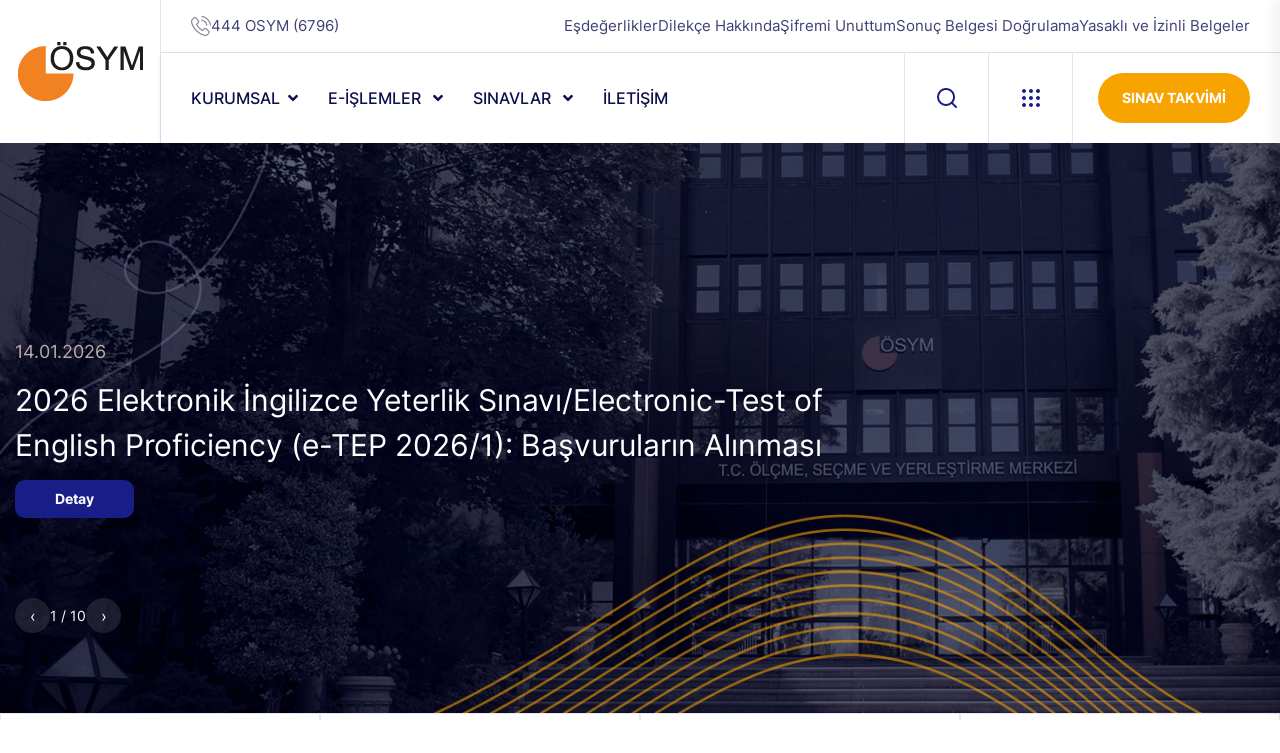

--- FILE ---
content_type: text/html; charset=utf-8
request_url: https://www.osym.gov.tr/
body_size: 63151
content:
<!-- tarih: 1/16/2026 3:44:58 PM-->
<!DOCTYPE html>
<html lang="tr">
<head id="Head2"><meta http-equiv="X-UA-Compatible" content="IE=edge" /><meta charset="utf-8" /><title>
	ÖSYM • T.C. ÖLÇME, SEÇME VE YERLEŞTİRME MERKEZİ BAŞKANLIĞI
</title><meta name="description" content="ÖSYM • T.C. ÖLÇME, SEÇME VE YERLEŞTİRME MERKEZİ BAŞKANLIĞI Resmi Web Sayfası" /><meta property="og:title" content="T.C. Ölçme, Seçme ve Yerleştirme Merkezi Başkanlığı" /><meta name="keywords" content="ÖSYM, ÖLÇME, SEÇME, YERLEŞTİRME, MERKEZİ, BAŞKANLIĞI, Resmi, Web, Sayfası, osym, yds, kpss, sinav takvimi,yks,ales, ekpss, tus, dgs, dus, ydus, eus, yökdil, tr-yös" /><meta property="og:image" content="http://www.osym.gov.tr/images/osym-social-cover.png" /><link rel="apple-touch-icon" sizes="57x57" href="images/favicon/apple-icon-57x57.png" /><link rel="apple-touch-icon" sizes="60x60" href="images/favicon/apple-icon-60x60.png" /><link rel="apple-touch-icon" sizes="72x72" href="images/favicon/apple-icon-72x72.png" /><link rel="apple-touch-icon" sizes="76x76" href="images/favicon/apple-icon-76x76.png" /><link rel="apple-touch-icon" sizes="114x114" href="images/favicon/apple-icon-114x114.png" /><link rel="apple-touch-icon" sizes="120x120" href="images/favicon/apple-icon-120x120.png" /><link rel="apple-touch-icon" sizes="144x144" href="images/favicon/apple-icon-144x144.png" /><link rel="apple-touch-icon" sizes="152x152" href="images/favicon/apple-icon-152x152.png" /><link rel="apple-touch-icon" sizes="180x180" href="images/favicon/apple-icon-180x180.png" /><link rel="icon" type="image/png" sizes="32x32" href="images/favicon/favicon-32x32.png" /><link rel="icon" type="image/png" sizes="96x96" href="images/favicon/favicon-96x96.png" /><link rel="icon" type="image/png" sizes="16x16" href="images/favicon/favicon-16x16.png" /><meta name="msapplication-TileColor" content="#ffffff" /><meta name="msapplication-TileImage" content="../images/favicon/ms-icon-144x144.png" /><meta name="theme-color" content="#ffffff" /><meta name="viewport" content="width=device-width, initial-scale=1" />
   


    <!-- TEMA 2 CSS START-->
        <link rel="stylesheet" href="assets/css/bootstrap.min.css" /><link rel="stylesheet" href="assets/css/animate.min.css" /><link rel="stylesheet" href="assets/css/magnific-popup.css" /><link rel="stylesheet" href="assets/css/fontawesome-all.min.css" /><link rel="stylesheet" href="assets/css/flaticon.css" /><link rel="stylesheet" href="assets/css/odometer.css" /><link rel="stylesheet" href="assets/css/swiper-bundle.css" /><link rel="stylesheet" href="assets/css/aos.css" /><link rel="stylesheet" href="assets/css/default.css" /><link rel="stylesheet" href="assets/css/main.css" /><link rel="stylesheet" href="assets/css/select2.min.css" /><link rel="stylesheet" href="assets/css/sorukalibi.css" /><link rel="stylesheet" href="assets/css/custom.css" />
        
    <!-- TEMA 2 CSS END -->

    

<meta id="html_generator" name="Generator" content="Adasoft.WIY.UI version:20.11.10.29" /></head>



<body>


    <!-- Scroll-top -->
    <button class="scroll__top scroll-to-target" data-target="html">
        <i class="fas fa-angle-up"></i>
    </button>
    <!-- Scroll-top-end-->
    <!-- header-area -->
    <div id="header-fixed-height"></div>

<form method="post" action="/" id="form2">
<div class="aspNetHidden">
<input type="hidden" name="__EVENTTARGET" id="__EVENTTARGET" value="" />
<input type="hidden" name="__EVENTARGUMENT" id="__EVENTARGUMENT" value="" />
<input type="hidden" name="__VIEWSTATE" id="__VIEWSTATE" value="/[base64]/EsSBHZWxpciBVem1hbiBZYXJkxLFtY8SxbMSxxJ/[base64]/[base64]/[base64]/EsSBHZWxpciBVem1hbiBZYXJkxLFtY8SxbMSxxJ/[base64]/[base64]/[base64]/9OC40Nlw==" />
</div>

<script type="text/javascript">
//<![CDATA[
var theForm = document.forms['form2'];
if (!theForm) {
    theForm = document.form2;
}
function __doPostBack(eventTarget, eventArgument) {
    if (!theForm.onsubmit || (theForm.onsubmit() != false)) {
        theForm.__EVENTTARGET.value = eventTarget;
        theForm.__EVENTARGUMENT.value = eventArgument;
        theForm.submit();
    }
}
//]]>
</script>


<script src="/WebResource.axd?d=P9l2njWP1qBGftfC8BRiNHWuW0fzM4gSObXNoZxTmQKWENz29n0btQB0b_C2awY27GYdF0ZOZFXz7p_Ma6JcIfXFJk41&amp;t=638628332640000000" type="text/javascript"></script>


<script type="text/javascript">
//<![CDATA[
var wiy_page_data = {SiteAnah:1,
	Anah:-1,
	DilAnah:1,
	Dil:'TR',
	AppUrl:'http://www.osym.gov.tr',
	AppPath:'/',
	KisaUrl:'',
	YazdirUrl:''};

//]]>
</script>

<script src="/ScriptResource.axd?d=uzEYs8UAxQ3ey2FXmqJ7sb8Cbktd5TJgvYkgV3x1tFDixQlZe059jtjnICcJ5fofTAvX5kUGuXeTos3Cfz_d0c1ZNJgLtrG8UEVoFuhOoOccvh7RHaYPPpBUoITLnVeEbJBv79W0f-v5iUliTyQ5e-9aMy81&amp;t=2a9d95e3" type="text/javascript"></script>
<script src="/ScriptResource.axd?d=03_5_-loEU3QAvzyUhdFj0lV0mhnvSg8vaU3TIFaW7sY9yvSv0W7pFn25OXG_HxHol6M9XJ2faDCKVpLUNC1ZbmhVntpEeKXY1uW2WGmzAQSLk1BtVGzruJMMGIFWERAV8mMQMf4qE5CZTcVOY2tZaxTq4HMC77gN98fIiPoG3BS-gdv0&amp;t=2a9d95e3" type="text/javascript"></script>
<script src="scripts/jquery-1.11.1.min.js" type="text/javascript"></script>
<div class="aspNetHidden">

	<input type="hidden" name="__VIEWSTATEGENERATOR" id="__VIEWSTATEGENERATOR" value="1EBFB506" />
</div>
    <script type="text/javascript">
//<![CDATA[
Sys.WebForms.PageRequestManager._initialize('ctl00$ScriptManager1', 'form2', [], [], [], 90, 'ctl00');
//]]>
</script>


    
<!-- TEMA 2 HEADER START -->
<header class="tg-header__style-two">
        <div class="tg-header__inner-wrap">
            <div class="tg-header__logo-wrap">
                <div class="logo">
                    <a href="/"><img src="images/osym-logo-2.png" alt="Logo"></a>
                </div>
            </div>
            <div class="tg-header__right-side">
                <div class="tg-header__top tg-header__top-two">
                    <div class="row">
                        <div class="col-lg-4">
                            <ul class="tg-header__top-info tg-header__top-info-two list-wrap">
                                <li><i class="flaticon-phone-call"></i><a href="tel:4446796">444 OSYM (6796)</a></li>
                            </ul>
                        </div>
                        <div class="col-lg-8">
                            <ul class="tg-header__top-right tg-header__top-right-two list-wrap">
                                <li><a href="/TR,10358/esdegerlikler.html">Eşdeğerlikler</a></li>
                                <li><a href="/TR,33760/adaylar-tarafindan-dilekce-gonderilmesi-ve-islem-ucretleri-05012026.html">Dilekçe Hakkında</a></li>
                                <li><a href="/TR,546/internet-erisim-sifresi-30062015.html">Şifremi Unuttum</a></li>
                                <li><a href="https://sonuc.osym.gov.tr/BelgeKontrol.aspx" target="_blank" rel="nofollow">Sonuç Belgesi Doğrulama</a></li>
				                <li><a href="https://dokuman.osym.gov.tr/pdfdokuman/yasakli-ve-izinli-belgeler.pdf" target="_blank" rel="nofollow">Yasaklı ve İzinli Belgeler</a></li>
                            </ul>
                        </div>
                    </div>
                </div>
                <div id="sticky-header" class="tg-header__area tg-header__area-two">
                    <div class="row">
                        <div class="col-12">
                            <div class="tgmenu__wrap">
                                <nav class="tgmenu__nav">
                                    <div class="logo d-none">
                                         <a href="/"><img src="images/osym-logo_.png" alt="ÖSYM Logo"></a>
                                    </div>
                                    <div class="tgmenu__navbar-wrap tgmenu__main-menu d-none d-lg-flex">
                                        <ul class="navigation">
                                           <li class="menu-item-has-children"><a href="#">KURUMSAL</a>
                                                <ul class="sub-menu">
                                                    <!-- SiteAgacDallar:20.11.10.29 --><div id="hakkinda">
	<div id="items" class="SKItems">
                                                            <li><a href='/TR,8789/hakkinda.html'><i class="icon-feather-chevron-right"></i>
                                                                Hakkında</a></li>
                                                        
                                                            <li><a href='/TR,8790/teskilat.html'><i class="icon-feather-chevron-right"></i>
                                                                Teşkilat</a></li>
                                                        
                                                            <li><a href='/TR,8791/mevzuat.html'><i class="icon-feather-chevron-right"></i>
                                                                Mevzuat</a></li>
                                                        
                                                            <li><a href='/TR,9279/koordinatorlukler.html'><i class="icon-feather-chevron-right"></i>
                                                                Koordinatörlükler</a></li>
                                                        
                                                            <li><a href='/TR,12674/e-sinav-merkezleri.html'><i class="icon-feather-chevron-right"></i>
                                                                e-Sınav Merkezleri</a></li>
                                                        
                                                            <li><a href='/TR,25533/tanitim-bulteni.html'><i class="icon-feather-chevron-right"></i>
                                                                Tanıtım Bülteni</a></li>
                                                        </div>
</div>
                                                </ul>
                                                <div class="dropdown-btn"><span class="plus-line"></span></div>
                                           </li>
                                            <li class="menu-item-has-children"><a href="#">e-İŞLEMLER </a>
                                                <ul class="sub-menu">
                                                    <li><a href="https://sonuc.osym.gov.tr/" target="_blank" rel="nofollow"><i class="icon-feather-chevron-right"></i> Sonuçlar</a></li>
                                                    <li><a href="https://sanalpos.osym.gov.tr" target="_blank" rel="nofollow"><i class="icon-feather-chevron-right" target="_blank" rel="nofollow"></i> Ödemeler</a></li>
                                                    <li><a href="https://ais.osym.gov.tr/" target="_blank" rel="nofollow"><i class="icon-feather-chevron-right" target="_blank" rel="nofollow"></i> Aday İşlemleri</a></li>
                                                    <li><a href="https://gis.osym.gov.tr/" target="_blank" rel="nofollow"><i class="icon-feather-chevron-right" target="_blank" rel="nofollow"></i> Görevli İşlemleri</a></li>
                                                </ul>
                                                <div class="dropdown-btn"><span class="plus-line"></span></div>
                                            </li>
                                            <li class="menu-item-has-children"><a href="#">SINAVLAR </a>
                                                <ul class="sub-menu">
                                                    <!-- SiteAgacDallar:20.11.10.29 --><div id="sinavlar">
	<div id="items" class="SKItems">
                                                        <li><a href='/TR,33290/e-tep.html'>
                                                            <i class="icon-feather-chevron-right"></i> e-TEP</a></li>
                                                    
                                                        <li><a href='/TR,13493/yks.html'>
                                                            <i class="icon-feather-chevron-right"></i> YKS</a></li>
                                                    
                                                        <li><a href='/TR,62/kpss.html'>
                                                            <i class="icon-feather-chevron-right"></i> KPSS</a></li>
                                                    
                                                        <li><a href='/TR,97/ekpss.html'>
                                                            <i class="icon-feather-chevron-right"></i> EKPSS</a></li>
                                                    
                                                        <li><a href='/TR,125/ales.html'>
                                                            <i class="icon-feather-chevron-right"></i> ALES</a></li>
                                                    
                                                        <li><a href='/TR,144/tus.html'>
                                                            <i class="icon-feather-chevron-right"></i> TUS</a></li>
                                                    
                                                        <li><a href='/TR,184/yds.html'>
                                                            <i class="icon-feather-chevron-right"></i> YDS</a></li>
                                                    
                                                        <li><a href='/TR,262/dgs.html'>
                                                            <i class="icon-feather-chevron-right"></i> DGS</a></li>
                                                    
                                                        <li><a href='/TR,297/dus.html'>
                                                            <i class="icon-feather-chevron-right"></i> DUS</a></li>
                                                    
                                                        <li><a href='/TR,281/ydus.html'>
                                                            <i class="icon-feather-chevron-right"></i> YDUS</a></li>
                                                    
                                                        <li><a href='/TR,13077/eus.html'>
                                                            <i class="icon-feather-chevron-right"></i> EUS</a></li>
                                                    
                                                        <li><a href='/TR,15761/yokdil.html'>
                                                            <i class="icon-feather-chevron-right"></i> YÖKDİL</a></li>
                                                    
                                                        <li><a href='/TR,21484/tr-yos.html'>
                                                            <i class="icon-feather-chevron-right"></i> TR-YÖS</a></li>
                                                    
                                                        <li><a href='/TR,315/kurum-sinavlari-ve-digerleri.html'>
                                                            <i class="icon-feather-chevron-right"></i> Kurum Sınavları ve Diğerleri</a></li>
                                                    </div>
</div>
                                                </ul>
                                                <div class="dropdown-btn"><span class="plus-line"></span></div>
                                            </li>
                                            <li><!-- DalLink:20.11.10.29 --><a href="/TR,8794/iletisim.html" id="DalLink7">İLETİŞİM</a></li>
                                        </ul>
                                    </div>
                                    <div class="tgmenu__action tgmenu__action-two d-none d-md-block">
                                        <ul class="list-wrap">
                                            <li class="header-search">
                                                <a href="javascript:void(0)" class="search-open-btn">
                                                    <svg xmlns="http://www.w3.org/2000/svg" viewBox="0 0 20 20" fill="none">
                                                        <path d="M19 19.0002L14.657 14.6572M14.657 14.6572C15.3999 13.9143 15.9892 13.0324 16.3912 12.0618C16.7933 11.0911 17.0002 10.0508 17.0002 9.00021C17.0002 7.9496 16.7933 6.90929 16.3913 5.93866C15.9892 4.96803 15.3999 4.08609 14.657 3.34321C13.9141 2.60032 13.0322 2.01103 12.0616 1.60898C11.0909 1.20693 10.0506 1 9.00002 1C7.94942 1 6.90911 1.20693 5.93848 1.60898C4.96785 2.01103 4.08591 2.60032 3.34302 3.34321C1.84269 4.84354 0.999817 6.87842 0.999817 9.00021C0.999817 11.122 1.84269 13.1569 3.34302 14.6572C4.84335 16.1575 6.87824 17.0004 9.00002 17.0004C11.1218 17.0004 13.1567 16.1575 14.657 14.6572Z" stroke="currentcolor" stroke-width="2" stroke-linecap="round" stroke-linejoin="round" />
                                                    </svg>
                                                </a>
                                            </li>
                                            <li class="offCanvas-menu">
                                                <a href="javascript:void(0)" class="menu-tigger">
                                                    <svg xmlns="http://www.w3.org/2000/svg" viewBox="0 0 18 18" fill="none">
                                                        <path d="M0 2C0 0.895431 0.895431 0 2 0C3.10457 0 4 0.895431 4 2C4 3.10457 3.10457 4 2 4C0.895431 4 0 3.10457 0 2Z" fill="currentcolor" />
                                                        <path d="M0 9C0 7.89543 0.895431 7 2 7C3.10457 7 4 7.89543 4 9C4 10.1046 3.10457 11 2 11C0.895431 11 0 10.1046 0 9Z" fill="currentcolor" />
                                                        <path d="M0 16C0 14.8954 0.895431 14 2 14C3.10457 14 4 14.8954 4 16C4 17.1046 3.10457 18 2 18C0.895431 18 0 17.1046 0 16Z" fill="currentcolor" />
                                                        <path d="M7 2C7 0.895431 7.89543 0 9 0C10.1046 0 11 0.895431 11 2C11 3.10457 10.1046 4 9 4C7.89543 4 7 3.10457 7 2Z" fill="currentcolor" />
                                                        <path d="M7 9C7 7.89543 7.89543 7 9 7C10.1046 7 11 7.89543 11 9C11 10.1046 10.1046 11 9 11C7.89543 11 7 10.1046 7 9Z" fill="currentcolor" />
                                                        <path d="M7 16C7 14.8954 7.89543 14 9 14C10.1046 14 11 14.8954 11 16C11 17.1046 10.1046 18 9 18C7.89543 18 7 17.1046 7 16Z" fill="currentcolor" />
                                                        <path d="M14 2C14 0.895431 14.8954 0 16 0C17.1046 0 18 0.895431 18 2C18 3.10457 17.1046 4 16 4C14.8954 4 14 3.10457 14 2Z" fill="currentcolor" />
                                                        <path d="M14 9C14 7.89543 14.8954 7 16 7C17.1046 7 18 7.89543 18 9C18 10.1046 17.1046 11 16 11C14.8954 11 14 10.1046 14 9Z" fill="currentcolor" />
                                                        <path d="M14 16C14 14.8954 14.8954 14 16 14C17.1046 14 18 14.8954 18 16C18 17.1046 17.1046 18 16 18C14.8954 18 14 17.1046 14 16Z" fill="currentcolor" />
                                                    </svg>
                                                </a>
                                            </li>
                                            <li class="header-btn"><a href="/TR,8797/takvim.html" class="btn">SINAV TAKVİMİ</a></li>
                                        </ul>
                                    </div>
                                    <div class="mobile-nav-toggler mobile-nav-toggler-two">
                                        <svg xmlns="http://www.w3.org/2000/svg" viewBox="0 0 18 18" fill="none">
                                            <path d="M0 2C0 0.895431 0.895431 0 2 0C3.10457 0 4 0.895431 4 2C4 3.10457 3.10457 4 2 4C0.895431 4 0 3.10457 0 2Z" fill="currentcolor" />
                                            <path d="M0 9C0 7.89543 0.895431 7 2 7C3.10457 7 4 7.89543 4 9C4 10.1046 3.10457 11 2 11C0.895431 11 0 10.1046 0 9Z" fill="currentcolor" />
                                            <path d="M0 16C0 14.8954 0.895431 14 2 14C3.10457 14 4 14.8954 4 16C4 17.1046 3.10457 18 2 18C0.895431 18 0 17.1046 0 16Z" fill="currentcolor" />
                                            <path d="M7 2C7 0.895431 7.89543 0 9 0C10.1046 0 11 0.895431 11 2C11 3.10457 10.1046 4 9 4C7.89543 4 7 3.10457 7 2Z" fill="currentcolor" />
                                            <path d="M7 9C7 7.89543 7.89543 7 9 7C10.1046 7 11 7.89543 11 9C11 10.1046 10.1046 11 9 11C7.89543 11 7 10.1046 7 9Z" fill="currentcolor" />
                                            <path d="M7 16C7 14.8954 7.89543 14 9 14C10.1046 14 11 14.8954 11 16C11 17.1046 10.1046 18 9 18C7.89543 18 7 17.1046 7 16Z" fill="currentcolor" />
                                            <path d="M14 2C14 0.895431 14.8954 0 16 0C17.1046 0 18 0.895431 18 2C18 3.10457 17.1046 4 16 4C14.8954 4 14 3.10457 14 2Z" fill="currentcolor" />
                                            <path d="M14 9C14 7.89543 14.8954 7 16 7C17.1046 7 18 7.89543 18 9C18 10.1046 17.1046 11 16 11C14.8954 11 14 10.1046 14 9Z" fill="currentcolor" />
                                            <path d="M14 16C14 14.8954 14.8954 14 16 14C17.1046 14 18 14.8954 18 16C18 17.1046 17.1046 18 16 18C14.8954 18 14 17.1046 14 16Z" fill="currentcolor" />
                                        </svg>
                                    </div>
                                </nav>
                            </div>
                            <!-- Mobile Menu  -->
                            <div class="tgmobile__menu">
                                <nav class="tgmobile__menu-box">
                                    <div class="close-btn"><i class="fas fa-times"></i></div>
                                    <div class="nav-logo">
                                        <a href="/"><img src="images/osym-logo_.png" alt="Logo"></a>
                                    </div>
                                    <div class="tgmobile__search">
                                            <div class="row">
                                                <div class="col-10">
                                                    <input class="aramainput2" type="text" placeholder="Arama...">
                                                </div>
                                                <div class="col-2">
                                                    <a href="#" class="btnAra2"><i class="fas fa-search"  style="padding-top:10px"></i></a>
                                                </div>
                                            </div>
                                    </div>
                                    <div class="tgmobile__menu-outer">
                                        <!--Here Menu Will Come Automatically Via Javascript / Same Menu as in Header-->
                                    </div>
                                    <div>
                                        <ul class="mobil-header-linkler">
                                                    <li><a href="/TR,8797/takvim.html">Sınav Takvimi</a></li>
                                                    <li><a href="/TR,10358/esdegerlikler.html">Eşdeğerlikler</a></li>
                                                    <li><a href="/TR,33760/adaylar-tarafindan-dilekce-gonderilmesi-ve-islem-ucretleri-05012026.html">Dilekçe Hakkında</a></li>
                                                    <li><a href="/TR,546/internet-erisim-sifresi-30062015.html">Şifremi Unuttum</a></li>
                                                    <li><a href="https://sonuc.osym.gov.tr/BelgeKontrol.aspx" target="_blank" rel="nofollow">Sonuç Belgesi Doğrulama</a></li>
                                                    <li><a href="https://dokuman.osym.gov.tr/pdfdokuman/yasakli-ve-izinli-belgeler.pdf" target="_blank" rel="nofollow">Yasaklı ve İzinli Belgeler</a></li>
                                                </ul>
                                    </div>
                                    <div class="tgmobile__menu-bottom">
                                        <div class="contact-info">
                                            <ul class="list-wrap">
                                                <li><a href="tel:4446796">444 OSYM (6796)</a></li>
                                            </ul>
                                        </div>
                                        <div class="social-links">
                                            <ul class="list-wrap">
                                                <li><a href="https://tr-tr.facebook.com/OSYMBaskanligi" target="_blank" rel="nofollow"><i class="fab fa-facebook-f"></i></a></li>
                                                <li><a href="https://twitter.com/osymbaskanligi"  target="_blank" rel="nofollow">
                                                    <svg xmlns="http://www.w3.org/2000/svg" shape-rendering="geometricPrecision" text-rendering="geometricPrecision" image-rendering="optimizeQuality" fill-rule="evenodd" clip-rule="evenodd" viewBox="0 0 512 462.799" style="height: 16px;"><path fill="#191d88" fill-rule="nonzero" d="M403.229 0h78.506L310.219 196.04 512 462.799H354.002L230.261 301.007 88.669 462.799h-78.56l183.455-209.683L0 0h161.999l111.856 147.88L403.229 0zm-27.556 415.805h43.505L138.363 44.527h-46.68l283.99 371.278z"></path></svg>                                                </a></li>
                                               <li><a href="https://instagram.com/osym_baskanligi"  target="_blank" rel="nofollow"><i class="fab fa-instagram"></i></a></li>
                                                <li><a href="https://www.youtube.com/channel/UCVtIzkPRAIJ-Pr5KBUVi_Wg/videos"  target="_blank" rel="nofollow"><i class="fab fa-youtube"></i></a></li>
                                            </ul>
                                        </div>
                                    </div>
                                </nav>
                            </div>
                            <div class="tgmobile__menu-backdrop"></div>
                            <!-- End Mobile Menu -->
                        </div>
                    </div>
                </div>
            </div>
        </div>

        <!-- header-search -->
        <div class="search__popup">
            <div class="container">
                <div class="row">
                    <div class="col-12">
                        <div class="search__wrapper">
                            <div class="search__close">
                                <button type="button" class="search-close-btn">
                                    <svg width="18" height="18" viewBox="0 0 18 18" fill="none" xmlns="http://www.w3.org/2000/svg">
                                        <path d="M17 1L1 17" stroke="currentColor" stroke-width="1.5" stroke-linecap="round" stroke-linejoin="round"></path>
                                        <path d="M1 1L17 17" stroke="currentColor" stroke-width="1.5" stroke-linecap="round" stroke-linejoin="round"></path>
                                    </svg>
                                </button>
                            </div>
                            <div class="search__form">
                                    <div class="search__input">
                                        <input id="aramainput"  class="search-input-field" type="text" placeholder="Anahtar kelime giriniz...">
                                        <span class="search-focus-border"></span>
                                        <button id="btnAra">
                                            <svg width="20" height="20" viewBox="0 0 20 20" fill="none" xmlns="http://www.w3.org/2000/svg">
                                                <path d="M9.55 18.1C14.272 18.1 18.1 14.272 18.1 9.55C18.1 4.82797 14.272 1 9.55 1C4.82797 1 1 4.82797 1 9.55C1 14.272 4.82797 18.1 9.55 18.1Z" stroke="currentColor" stroke-width="1.5" stroke-linecap="round" stroke-linejoin="round"></path>
                                                <path d="M19.0002 19.0002L17.2002 17.2002" stroke="currentColor" stroke-width="1.5" stroke-linecap="round" stroke-linejoin="round"></path>
                                            </svg>
                                        </button>
                                    </div>
                            </div>
                        </div>
                    </div>
                </div>
            </div>
        </div>
        <div class="search-popup-overlay"></div>
        <!-- header-search-end -->

        <!-- offCanvas-menu -->
        <div class="offCanvas__info">
            <div class="offCanvas__close-icon menu-close">
                <button><i class="far fa-window-close"></i></button>
            </div>
            <div class="offCanvas__logo mb-30">
                <a href="/"><img src="images/osym-logo_.png" alt="Logo"></a>
            </div>
            <div class="offCanvas__side-info mb-30">
                <div class="contact-list mb-30">
                    <a href="https://ais.osym.gov.tr" target="_blank" rel="nofollow"><h4>Aday İşlemleri Sistemi</h4>
                    <p>https://ais.osym.gov.tr</p></a>
                </div>
                <div class="contact-list mb-30">
                    <a href="https://gis.osym.gov.tr" target="_blank" rel="nofollow" ><h4>Görevli İşlemleri Sistemi</h4>
                    <p>https://gis.osym.gov.tr</p></a>
                </div>
                <div class="contact-list mb-30">
                    <a href="https://sonuc.osym.gov.tr" target="_blank" rel="nofollow"><h4>Sonuç Açıklama Sistemi</h4>
                    <p>https://sonuc.osym.gov.tr</p></a>
                </div>
                <div class="contact-list mb-30">
                    <a href="https://sanalpos.osym.gov.tr" target="_blank" rel="nofollow"><h4>Ödeme İşlemleri Sistemi</h4></a>
                    <p><a href="https://sanalpos.osym.gov.tr" target="_blank" style="color:#3e4073">https://sanalpos.osym.gov.tr</a></p>
                </div>
            </div>
            <div class="offCanvas__social-icon mt-30">
                <a href="https://tr-tr.facebook.com/OSYMBaskanligi" target="_blank" rel="nofollow"><i class="fab fa-facebook-f"></i></a>
                <a href="https://twitter.com/osymbaskanligi"  target="_blank" rel="nofollow">
                    <svg xmlns="http://www.w3.org/2000/svg" shape-rendering="geometricPrecision" text-rendering="geometricPrecision" image-rendering="optimizeQuality" fill-rule="evenodd" clip-rule="evenodd" viewBox="0 0 512 462.799" style="height: 12px;"><path fill="#f7a400" fill-rule="nonzero" d="M403.229 0h78.506L310.219 196.04 512 462.799H354.002L230.261 301.007 88.669 462.799h-78.56l183.455-209.683L0 0h161.999l111.856 147.88L403.229 0zm-27.556 415.805h43.505L138.363 44.527h-46.68l283.99 371.278z"></path></svg>
                </a>
                <a href="https://instagram.com/osym_baskanligi"  target="_blank" rel="nofollow"><i class="fab fa-instagram"></i></a>
                <a href="https://www.youtube.com/channel/UCVtIzkPRAIJ-Pr5KBUVi_Wg/videos"  target="_blank" rel="nofollow"><i class="fab fa-youtube"></i></a>
            </div>
        </div>
        <div class="offCanvas__overly"></div>
        <!-- offCanvas-menu-end -->
    </header>
<!-- TEMA 2 HEADER END -->






<main class="fix">
    <!-------------------------------- body -------------------------------->
    
                        




                        <!-- SLİDER START -->
                        <section class="slider__area">
                            <div class="swiper-container">
                                <div class="swiper-wrapper">
                                    <div class="swiper-slide slider__single">
                                        <div class="slider__bg" data-background="assets/img/slider/slider-1.png">
                                        </div>
                                        <div class="container">
                                            <div class="row">
                                                <div class="col-lg-8" style="position: relative;">
                                                    <div >
                                                        <div class="slider__content2">
                                                            
                                                        </div>
                                                    </div>
                                                    <div class="slider-controls" style="display:flex; align-items:center; gap:8px; z-index:10;position: absolute;margin-top: 5em;">
                                                        <button id="prevBtn" style="background:rgba(255,255,255,0.1); color:#fff; border:none; width:35px; height:35px; border-radius:50%; cursor:pointer;">‹</button>
                                                        <span id="slideCounter" style="color:#fff; font-size:14px;">1 / 1</span>
                                                        <button id="nextBtn" style="background:rgba(255,255,255,0.1); color:#fff; border:none; width:35px; height:35px; border-radius:50%; cursor:pointer;">›</button>
                                                    </div>
                                                </div>
                                            </div>
                                        </div>
                                        <div class="slider__shape">
                                            <img src="assets/img/slider/slider_shape01.png" alt="ÖSYM">
                                            <img src="assets/img/slider/slider_shape02.png" alt="ÖSYM">
                                        </div>
                                    </div>
                                </div>
                            </div>
                           
                        </section>
                        <!-- SLİDER START END -->




                        <!-- SİSTEMLERİMİZ START -->
                        <section class="features__area xs-hidden">
                            <div class="container-fluid p-0">
                                <div class="features__item-wrap">
                                    <div class="row g-0">
                                        <div class="col-lg-3 col-md-6 ">
                                            <div class="features__item">
                                                <div class="features__icon">
                                                    <svg version="1.0" xmlns="http://www.w3.org/2000/svg"
                                                        width="50px" height="50px" viewBox="0 0 64.000000 64.000000"
                                                        preserveAspectRatio="xMidYMid meet">

                                                        <g transform="translate(0.000000,64.000000) scale(0.100000,-0.100000)"
                                                        fill="#14176c" stroke="none">
                                                        <path d="M99 562 c-21 -18 -48 -60 -68 -105 -31 -72 -32 -76 -16 -100 9 -14
                                                        32 -36 50 -49 44 -29 45 -52 3 -64 -44 -13 -45 -28 -1 -49 50 -24 127 -33 121
                                                        -14 -2 7 -15 16 -29 19 -17 4 -25 14 -27 34 -3 23 0 27 12 23 11 -4 16 -1 16
                                                        12 0 10 -6 21 -14 24 -22 9 -64 93 -59 119 5 27 98 94 108 77 4 -5 15 -7 26
                                                        -4 14 5 19 1 19 -14 0 -18 4 -20 33 -14 44 8 44 9 22 50 -27 49 -64 74 -117
                                                        80 -39 5 -49 1 -79 -25z"/>
                                                        <path d="M413 574 c-29 -14 -63 -65 -63 -93 0 -15 37 -14 43 2 5 14 133 15
                                                        147 1 5 -5 13 -29 19 -53 8 -38 7 -48 -13 -80 -25 -38 -53 -66 -73 -72 -8 -3
                                                        -9 -9 -3 -19 8 -12 13 -13 30 -2 18 11 20 10 20 -18 0 -24 -5 -31 -27 -36 -46
                                                        -10 -53 -13 -53 -25 0 -17 86 -7 133 15 45 22 47 39 7 56 -37 15 -38 38 -5 88
                                                        24 36 24 42 16 110 -8 61 -14 77 -42 107 -38 40 -81 46 -136 19z"/>
                                                        <path d="M291 440 c-58 -14 -81 -47 -92 -131 -8 -69 -8 -75 16 -111 33 -50 32
                                                        -73 -5 -88 -16 -7 -30 -18 -30 -25 0 -24 72 -50 140 -50 68 0 140 26 140 50 0
                                                        7 -13 18 -30 25 -37 15 -38 38 -5 88 24 36 24 42 16 112 -6 43 -16 79 -24 85
                                                        -8 5 -17 20 -21 33 -8 24 -39 28 -105 12z m97 -94 c16 -10 34 -104 22 -119
                                                        -51 -64 -75 -87 -90 -87 -15 0 -40 24 -90 87 -9 11 2 102 14 121 5 9 129 7
                                                        144 -2z m-68 -236 c14 0 31 5 38 12 9 9 12 5 12 -20 0 -25 -5 -33 -25 -38 -14
                                                        -3 -36 -3 -50 0 -20 5 -25 13 -25 38 0 25 3 29 12 20 7 -7 24 -12 38 -12z"/>
                                                        </g>
                                                        </svg>
                                                </div>
                                                <div class="features__content">
                                                    <h4 class="title"><a href="https://ais.osym.gov.tr"
                                                            target="_blank" rel="nofollow">Aday İşlemleri Sistemi</a></h4>
                                                    <p>https://ais.osym.gov.tr</p>
                                                </div>
                                            </div>
                                        </div>
                                        <div class="col-lg-3 col-md-6 ">
                                            <div class="features__item">
                                                <div class="features__icon">
                                                    <svg fill="#14176c" height="50px" width="50px" version="1.1" id="Capa_1" xmlns="http://www.w3.org/2000/svg" xmlns:xlink="http://www.w3.org/1999/xlink" 
                                                            viewBox="0 0 489.49 489.49" xml:space="preserve">
                                                        <g>
                                                            <path d="M230.232,299.526v16.14h28.823v-16.093c-4.723,0.9-9.51,1.392-14.325,1.392
                                                                C239.85,300.964,235.017,300.448,230.232,299.526z"/>
                                                            <path d="M379.666,276.481l-59.085-17.618c-3.816,4.779-7.804,9.133-11.933,13.153l66.452,19.815
                                                                c6.475,1.931,10.837,7.773,10.837,14.537v25.915c0,73.168-55.958,133.497-127.32,140.489l16.656-39.334l-16.015-107.099h-29.026
                                                                l-16.015,107.099l16.655,39.334c-71.362-6.992-127.32-67.321-127.32-140.489v-25.915c0-6.763,4.364-12.605,10.854-14.537
                                                                l66.42-19.807c-4.129-4.02-8.117-8.376-11.949-13.153l-59.055,17.609c-13.229,3.941-22.285,16.094-22.285,29.887v25.915
                                                                c0,86.822,70.378,157.207,157.207,157.207c86.83,0,157.207-70.385,157.207-157.207v-25.915
                                                                C401.952,292.574,392.897,280.422,379.666,276.481z"/>
                                                            <path d="M159.823,213.447c16.469,35.329,46.762,71.502,84.907,71.502c38.112,0,68.405-36.118,84.875-71.424
                                                                c13.059-2.558,25.444-14.71,31.232-31.303c7.146-20.621,2.189-40.788-11.088-48.999c0.014-0.336,0.125-0.657,0.078-1.001
                                                                c-0.219-1.736-1.142-3.144-2.457-4.074c4.004-6.279,7.023-16.187,6.789-31.654c-0.094-5.685-0.594-12.074-1.689-19.385
                                                                c-8.759-58.257-102.75-104.088-144.133-58.718c0,0-31.701-6.342-54.723,26.188c-9.273,13.098-22.598,39.325-21.441,61.337
                                                                c0.454,8.649,3.081,16.664,9.165,22.951c-0.845,0.907-1.503,2.018-1.674,3.355c-0.046,0.352,0.063,0.672,0.078,1.009
                                                                c-6.084,3.793-10.727,10.142-12.903,18.377c-2.454,9.329-1.814,20.206,1.815,30.614
                                                                C134.378,198.659,146.561,210.74,159.823,213.447z M214.218,77.11c0,0,84.859,57.389,93.539,21.356c0,0,15.247,11.08,21.098,33.5
                                                                c-6.209,3.511-11.184,8.164-14.858,12.355c-5.473-10.259-16.171-17.336-28.588-17.336c-12.215,0-22.756,6.85-28.324,16.836
                                                                c-7.896-2.893-16.78-2.893-24.679,0c-5.566-9.986-16.107-16.836-28.322-16.836c-12.417,0-23.115,7.077-28.59,17.336
                                                                c-3.612-4.105-8.43-8.688-14.481-12.175C165.907,117.522,180.53,84.351,214.218,77.11z M269.049,151.327
                                                                c-0.485-0.477-1.047-0.813-1.563-1.259c3.456-6.49,10.072-11.073,17.923-11.073c11.306,0,20.518,9.204,20.518,20.519
                                                                c0,11.316-9.213,20.52-20.518,20.52c-10.65,0-19.143-8.259-20.144-18.651c1.359-0.117,2.721-0.524,3.769-1.563
                                                                C271.379,157.474,271.395,153.673,269.049,151.327z M220.457,159.82c1.049,1.039,2.409,1.446,3.77,1.563
                                                                c-0.985,10.392-9.493,18.651-20.144,18.651c-11.308,0-20.52-9.204-20.52-20.52c0-11.315,9.212-20.519,20.52-20.519
                                                                c7.851,0,14.467,4.583,17.923,11.073c-0.517,0.446-1.08,0.782-1.564,1.259C218.096,153.673,218.11,157.474,220.457,159.82z
                                                                M171.615,158.928c-0.016,0.203-0.063,0.383-0.063,0.586c0,17.938,14.593,32.531,32.53,32.531
                                                                c17.938,0,32.529-14.592,32.529-32.531c0-1.5-0.25-2.94-0.438-4.386c5.442-2.167,11.697-2.167,17.142,0
                                                                c-0.188,1.446-0.439,2.886-0.439,4.386c0,17.938,14.593,32.531,32.531,32.531c17.938,0,32.529-14.592,32.529-32.531
                                                                c0-0.203-0.047-0.383-0.063-0.586c1.784-2.753,7.32-10.455,15.25-15.507c1.234,1.134,2.799,1.947,4.582,2.119
                                                                c0.484,0.047,1.47,0.149,1.985,0.321c7.085,2.471,11.309,15.858,6.022,31.1c-4.77,13.669-14.467,21.042-21.349,21.042
                                                                c-0.063,0-0.108,0-0.157,0c-3.174,0-6.067,1.885-7.334,4.81c-13.935,31.967-40.208,66.123-72.144,66.123
                                                                c-31.936,0-58.21-34.156-72.145-66.123c-1.267-2.924-4.489-4.81-7.68-4.81c-6.694,0-16.375-7.373-21.13-21.042
                                                                c-2.548-7.335-3.079-15.084-1.454-21.263c0.798-2.979,2.8-8.218,7.46-9.837c0.502-0.172,1.486-0.274,1.972-0.321
                                                                c1.798-0.172,3.363-0.985,4.598-2.135C164.296,148.457,169.817,156.175,171.615,158.928z"/>
                                                        </g>
                                                        </svg>
                                                </div>
                                                <div class="features__content">
                                                    <h4 class="title"><a href="https://gis.osym.gov.tr"
                                                            target="_blank" rel="nofollow">Görevli İşlemleri Sistemi</a></h4>
                                                    <p>https://gis.osym.gov.tr</p>
                                                </div>
                                            </div>
                                        </div>
                                        <div class="col-lg-3 col-md-6">
                                            <div class="features__item">
                                                <div class="features__icon">
                                                    <svg version="1.0" xmlns="http://www.w3.org/2000/svg"
                                                        width="40px" viewBox="0 0 512.000000 512.000000"
                                                        preserveAspectRatio="xMidYMid meet">

                                                        <g transform="translate(0.000000,512.000000) scale(0.100000,-0.100000)"
                                                        fill="#14176c" stroke="none">
                                                        <path d="M1773 4900 c-62 -37 -63 -46 -63 -392 l0 -313 -522 -295 c-564 -319
                                                        -563 -319 -555 -395 6 -49 222 -436 267 -477 60 -55 73 -50 455 167 189 107
                                                        346 195 349 195 4 0 5 -66 4 -146 l-3 -147 -335 -191 c-307 -175 -337 -194
                                                        -354 -230 -26 -52 -20 -66 121 -318 166 -297 162 -295 404 -158 88 50 161 90
                                                        164 90 3 0 5 -449 5 -997 0 -972 1 -999 20 -1030 38 -63 56 -66 330 -60 269 6
                                                        408 23 612 76 684 177 1273 664 1579 1306 150 316 231 646 233 957 l1 137 -33
                                                        33 -32 33 -265 3 c-359 4 -350 9 -365 -217 -22 -324 -114 -599 -289 -862 -248
                                                        -372 -616 -626 -1063 -733 l-28 -6 0 883 0 884 528 299 c290 164 564 320 609
                                                        346 93 55 118 89 110 147 -7 49 -244 466 -276 488 -60 39 -77 32 -524 -221
                                                        -231 -131 -425 -240 -433 -243 -12 -4 -14 19 -14 138 l0 144 113 63 c423 235
                                                        723 412 740 434 40 54 31 87 -87 298 -60 107 -120 210 -134 229 -30 40 -82 64
                                                        -120 55 -15 -4 -130 -65 -255 -136 -126 -71 -235 -132 -243 -135 -12 -4 -14
                                                        14 -14 109 0 103 -2 119 -23 149 -38 57 -47 59 -327 59 -235 0 -257 -2 -287
                                                        -20z"/>
                                                        </g>
                                                    </svg>
                                                </div>
                                                <div class="features__content">
                                                    <h4 class="title"><a href="https://sanalpos.osym.gov.tr"
                                                            target="_blank" rel="nofollow">Ödeme İşlemleri Sistemi</a></h4>
                                                    <p><a href="https://sanalpos.osym.gov.tr" target="_blank" rel="nofollow" style="color:#3e4073">https://sanalpos.osym.gov.tr</a></p>
                                                </div>
                                            </div>
                                        </div>
                                        <div class="col-lg-3 col-md-6">
                                            <div class="features__item">
                                                <div class="features__icon">
                                                    <svg fill="#14176c" width="50px" height="50px" viewBox="0 0 32 32" id="icon" xmlns="http://www.w3.org/2000/svg">
                                                        <defs>
                                                          <style>
                                                            .cls-1 {
                                                              fill: none;
                                                            }
                                                          </style>
                                                        </defs>
                                                        <rect x="13.9999" y="23" width="8" height="2"/>
                                                        <rect x="9.9999" y="23" width="2" height="2"/>
                                                        <rect x="13.9999" y="18" width="8" height="2"/>
                                                        <rect x="9.9999" y="18" width="2" height="2"/>
                                                        <rect x="13.9999" y="13" width="8" height="2"/>
                                                        <rect x="9.9999" y="13" width="2" height="2"/>
                                                        <path d="M25,5H22V4a2,2,0,0,0-2-2H12a2,2,0,0,0-2,2V5H7A2,2,0,0,0,5,7V28a2,2,0,0,0,2,2H25a2,2,0,0,0,2-2V7A2,2,0,0,0,25,5ZM12,4h8V8H12ZM25,28H7V7h3v3H22V7h3Z" transform="translate(0 0)"/>
                                                        <rect id="_Transparent_Rectangle_" data-name="&lt;Transparent Rectangle&gt;" class="cls-1" width="32" height="32"/>
                                                      </svg>
                                                </div>
                                                <div class="features__content">
                                                    <h4 class="title"><a href="https://sonuc.osym.gov.tr"
                                                            target="_blank" rel="nofollow">Sonuç Açıklama Sistemi</a></h4>
                                                    <p>https://sonuc.osym.gov.tr</p>
                                                </div>
                                            </div>
                                        </div>
                                    </div>
                                </div>
                            </div>
                        </section>
                        <!-- SİSTEMLERİMİZ END -->

                       


                        <!-- duyurular -->
                       
                        <section class="about__area-two about__bg" data-background="assets/img/bg/about_bg.jpg"
                            style="background-image: url(&quot;assets/img/bg/about_bg.jpg&quot;);">
                            <div class="">
                                <div class="row align-items-center">
                                    <div class="col-lg-2 xs-hidden"></div>
                                    <div class="col-lg-3 xs-hidden">
                                        <div class="about__img-wrap-two">
                                            <img src="../assets/img/images/duyurular-2.jpg" alt="ÖSYM">
                                            <div class="shape">
                                                <img src="../assets/img/images/h2_about_img_shape.png" alt="ÖSYM"
                                                    class="alltuchtopdown">
                                            </div>

                                        </div>
                                    </div>
                                    <div class="col-lg-6 col-xs-12">
                                        <div class="">
                                            <div class="section-title mb-20 tg-heading-subheading ">
                                                <h2 class="title tg-element-title" style="perspective: 400px;">DUYURULAR
                                                </h2>
                                            </div>
                                            <div class="about__content-inner">
                                                        <div class="about__list-box">
                                                            <!-- WebParcasiSiteAgacDallar:20.11.10.29 --><div id="webparcasidallar">
	<div id="items" class="SKItems">
                                                                <ul class="list-wrap duyurularUL">
                                                            
                                                                <li>
                                                                    <i class="flaticon-arrow-button"></i>
                                                                <a href="/TR,33784/2026-elektronik-ingilizce-yeterlik-sinavielectronic-test-of-english-proficiency-e-tep-20261-basvurularin-alinmasi-14012026.html">
                                                                            2026 Elektronik İngilizce Yeterlik Sınavı/Electronic-Test of English Proficiency (e-TEP 2026/1): Başvuruların Alınması (14.01.2026)
                                                                </a></li>
                                                            
                                                                <li>
                                                                    <i class="flaticon-arrow-button"></i>
                                                                <a href="/TR,33786/2026-turkiye-yurt-disindan-ogrenci-kabul-sinavi-2026-tr-yos1-basvurularinin-alinmasiapplications-for-2026-exam-for-foreign-students-for-higher-education-in-turkiye-2026-tr-yos1-14012026.html">
                                                                            2026 Türkiye Yurt Dışından Öğrenci Kabul Sınavı (2026-TR-YÖS/1) Başvurularının Alınması/Applications for 2026 Exam for Foreign Students For Higher Education in Türkiye (2026-TR-YÖS/1) (14.01.2026)
                                                                </a></li>
                                                            
                                                                <li>
                                                                    <i class="flaticon-arrow-button"></i>
                                                                <a href="/TR,33788/2026-guy-sinavi-basvurularin-alinmasi-14012026.html">
                                                                            2026-GUY Sınavı: Başvuruların Alınması (14.01.2026)
                                                                </a></li>
                                                            
                                                                <li>
                                                                    <i class="flaticon-arrow-button"></i>
                                                                <a href="/TR,33781/milli-egitim-bakanligi-akademi-giris-sinavi-meb-ags--2026-akademi-giris-sinavi-ags-ile-2026-ogretmenlik-alan-bilgisi-testi-oabt-konu-dagilimlari--08012026.html">
                                                                            Millî Eğitim Bakanlığı Akademi Giriş Sınavı (MEB-AGS)  2026 Akademi Giriş Sınavı (AGS) ile 2026 Öğretmenlik Alan Bilgisi Testi (ÖABT): Konu Dağılımları  (08.01.2026)
                                                                </a></li>
                                                            
                                                                <li>
                                                                    <i class="flaticon-arrow-button"></i>
                                                                <a href="/TR,33782/2026-ekpsskura-tercih-kilavuzundan-yerlestirme-icin-tercih-yapantercih-yapacak-adaylarin-dikkatine-09012026.html">
                                                                            2026-EKPSS/Kura Tercih Kılavuzundan Yerleştirme İçin Tercih Yapan/Tercih Yapacak Adayların Dikkatine (09.01.2026)
                                                                </a></li>
                                                            
                                                                <li>
                                                                    <i class="flaticon-arrow-button"></i>
                                                                <a href="/TR,33778/2026-ekpsskura-ile-engelli-kamu-personeli-yerlestirme-bazi-kamu-kurum-ve-kuruluslarinin-kadrolarina-yerlestirme-yapmak-icin-adaylardan-tercih-alinmasi-08012026.html">
                                                                            2026-EKPSS/Kura ile Engelli Kamu Personeli Yerleştirme: Bazı Kamu Kurum ve Kuruluşlarının Kadrolarına Yerleştirme Yapmak İçin Adaylardan Tercih Alınması (08.01.2026)
                                                                </a></li>
                                                            
                                                                <li>
                                                                    <i class="flaticon-arrow-button"></i>
                                                                <a href="/TR,33769/e-yds-20261-ingilizce-basvurularin-alinmasi-07012026.html">
                                                                            e-YDS 2026/1 (İngilizce): Başvuruların Alınması (07.01.2026)
                                                                </a></li>
                                                            
                                                                <li>
                                                                    <i class="flaticon-arrow-button"></i>
                                                                <a href="/TR,33775/2025-dus-2-donem-ek-yerlestirme-sonuclari-aciklandi-07012025.html">
                                                                            2025-DUS 2. Dönem: Ek Yerleştirme Sonuçları Açıklandı (07.01.2025)
                                                                </a></li>
                                                            
                                                                <li>
                                                                    <i class="flaticon-arrow-button"></i>
                                                                <a href="/TR,33773/kpss-20252-bazi-kamu-kurum-ve-kuruluslarinin-kadro-ve-pozisyonlarina-yerlestirme-sonuclari-aciklandi-07012026.html">
                                                                            KPSS-2025/2: Bazı Kamu Kurum ve Kuruluşlarının Kadro ve Pozisyonlarına Yerleştirme Sonuçları Açıklandı (07.01.2026)
                                                                </a></li>
                                                            
                                                                <li>
                                                                    <i class="flaticon-arrow-button"></i>
                                                                <a href="/TR,33766/2025-isg-sinavi-cevap-kagitlari-ve-aday-cevaplari-erisime-acildi-06012026.html">
                                                                            2025-İSG Sınavı: Cevap Kâğıtları ve Aday Cevapları Erişime Açıldı (06.01.2026)
                                                                </a></li>
                                                            
                                                                <li>
                                                                    <i class="flaticon-arrow-button"></i>
                                                                <a href="/TR,33765/2025-isg-sinav-sonuclari-aciklandi-06012026.html">
                                                                            2025-İSG: Sınav Sonuçları Açıklandı (06.01.2026)
                                                                </a></li>
                                                            
                                                                <li>
                                                                    <i class="flaticon-arrow-button"></i>
                                                                <a href="/TR,33763/2025-kaymakamlik2-cevap-kagitlari-ve-aday-cevaplari-erisime-acildi-06012026.html">
                                                                            2025-Kaymakamlık/2: Cevap Kâğıtları ve Aday Cevapları Erişime Açıldı (06.01.2026)
                                                                </a></li>
                                                            
                                                                <li>
                                                                    <i class="flaticon-arrow-button"></i>
                                                                <a href="/TR,33762/2025-kaymakamlik2-sinav-sonuclari-aciklandi-06012026.html">
                                                                            2025-Kaymakamlık/2: Sınav Sonuçları Açıklandı (06.01.2026)
                                                                </a></li>
                                                            
                                                                <li>
                                                                    <i class="flaticon-arrow-button"></i>
                                                                <a href="/TR,33756/2026-msu-sinavi-basvurularin-alinmasi-05012026.html">
                                                                            2026-MSÜ Sınavı: Başvuruların Alınması (05.01.2026)
                                                                </a></li>
                                                            
                                                                <li>
                                                                    <i class="flaticon-arrow-button"></i>
                                                                <a href="/TR,33753/2025-e-tep2-sinav-sonuclari-aciklandi-29122025.html">
                                                                            2025 e-TEP/2: Sınav Sonuçları Açıklandı (29.12.2025)
                                                                </a></li>
                                                            
                                                                <li>
                                                                    <i class="flaticon-arrow-button"></i>
                                                                <a href="/TR,33752/2025-sayistay-yazili-sinavi-ile-osym-uzman-yardimciligi-giris-sinavi-icin-sinav-gunu-acik-tutulacak-ililce-nufus-mudurlukleri-25122025.html">
                                                                            2025-Sayıştay Yazılı Sınavı ile ÖSYM Uzman Yardımcılığı Giriş Sınavı İçin Sınav Günü Açık Tutulacak İl/İlçe Nüfus Müdürlükleri (25.12.2025)
                                                                </a></li>
                                                            
                                                                <li>
                                                                    <i class="flaticon-arrow-button"></i>
                                                                <a href="/TR,33750/2025-dus-2-donem-ek-yerlestirme-tercihlerinin-alinmasi-24122025.html">
                                                                            2025-DUS 2. Dönem: Ek Yerleştirme Tercihlerinin Alınması (24.12.2025)
                                                                </a></li>
                                                            
                                                                <li>
                                                                    <i class="flaticon-arrow-button"></i>
                                                                <a href="/TR,33749/2022-ekpss-ve-2024-ekpss-brans-bazinda-siralamalarin-guncellenmesi-24122025.html">
                                                                            2022-EKPSS ve 2024-EKPSS Branş Bazında Sıralamaların Güncellenmesi (24.12.2025)
                                                                </a></li>
                                                            
                                                                <li>
                                                                    <i class="flaticon-arrow-button"></i>
                                                                <a href="/TR,33735/2025-sayistay-baskanligi-sayistay-denetci-yardimcisi-adayligi-yazili-sinavi-sinava-giris-belgeleri-erisime-acildi-22122025.html">
                                                                            2025 Sayıştay Başkanlığı Sayıştay Denetçi Yardımcısı Adaylığı Yazılı Sınavı: Sınava Giriş Belgeleri Erişime Açıldı (22.12.2025)
                                                                </a></li>
                                                            
                                                                <li>
                                                                    <i class="flaticon-arrow-button"></i>
                                                                <a href="/TR,33746/2025-adalet-bakanligi-sinavlari-adli-yargiadli-yargi-avukatidari-yargi-temel-soru-kitapciklari-ve-cevap-anahtarlari-yayimlandi-21122025.html">
                                                                            2025-Adalet Bakanlığı Sınavları (Adli Yargı/Adli Yargı-Avukat/İdari Yargı): Temel Soru Kitapçıkları ve Cevap Anahtarları Yayımlandı (21.12.2025)
                                                                </a></li>
                                                            
                                                                <li>
                                                                    <i class="flaticon-arrow-button"></i>
                                                                <a href="/TR,33743/2025-ydus-2-donem-sinavi-temel-soru-kitapciklari-ve-cevap-anahtarlari-yayimlandi-21122025.html">
                                                                            2025-YDUS 2. Dönem Sınavı: Temel Soru Kitapçıkları ve Cevap Anahtarları Yayımlandı (21.12.2025)
                                                                </a></li>
                                                            
                                                                <li>
                                                                    <i class="flaticon-arrow-button"></i>
                                                                <a href="/TR,33742/e-yds-202512-ingilizce-sinav-sonuclari-aciklandi-20122025.html">
                                                                            e-YDS 2025/12 (İngilizce): Sınav Sonuçları Açıklandı (20.12.2025)
                                                                </a></li>
                                                            
                                                                <li>
                                                                    <i class="flaticon-arrow-button"></i>
                                                                <a href="/TR,33734/e-yds-202512-ingilizce-sinavi-2025-adalet-bakanligi-sinavlari-ile-2025-ydus-2-donem-sinavi-icin-sinav-gunu-acik-tutulacak-ililce-nufus-mudurlukleri-18122025.html">
                                                                            e-YDS 2025/12 (İngilizce) Sınavı, 2025 Adalet Bakanlığı Sınavları ile 2025-YDUS 2. Dönem Sınavı İçin Sınav Günü Açık Tutulacak İl/İlçe Nüfus Müdürlükleri (18.12.2025)
                                                                </a></li>
                                                            
                                                                <li>
                                                                    <i class="flaticon-arrow-button"></i>
                                                                <a href="/TR,33740/osym-uzman-yardimciligi-giris-sinavi-sinava-giris-belgeleri-erisime-acildi-18122025.html">
                                                                            ÖSYM Uzman Yardımcılığı Giriş Sınavı: Sınava Giriş Belgeleri Erişime Açıldı (18.12.2025)
                                                                </a></li>
                                                            
                                                                <li>
                                                                    <i class="flaticon-arrow-button"></i>
                                                                <a href="/TR,33738/kpss-20252-bazi-kamu-kurum-ve-kuruluslarinin-kadro-ve-pozisyonlarina-yerlestirme-yapmak-icin-adaylardan-tercih-alinmasi-18122025.html">
                                                                            KPSS-2025/2: Bazı Kamu Kurum ve Kuruluşlarının Kadro ve Pozisyonlarına Yerleştirme Yapmak İçin Adaylardan Tercih Alınması (18.12.2025)
                                                                </a></li>
                                                            
                                                                <li>
                                                                    <i class="flaticon-arrow-button"></i>
                                                                <a href="/TR,33739/2024-kpss-lisans-on-lisans-ve-ortaogretim-brans-bazinda-siralamalarin-guncellenmesi-18122025.html">
                                                                            2024-KPSS (Lisans, Ön Lisans ve Ortaöğretim): Branş Bazında Sıralamaların Güncellenmesi (18.12.2025)
                                                                </a></li>
                                                            
                                                                <li>
                                                                    <i class="flaticon-arrow-button"></i>
                                                                <a href="/TR,33733/e-yds-202512-ingilizce-sinava-giris-belgeleri-erisime-acildi-17122025.html">
                                                                            e-YDS 2025/12 (İngilizce): Sınava Giriş Belgeleri Erişime Açıldı (17.12.2025)
                                                                </a></li>
                                                            
                                                                <li>
                                                                    <i class="flaticon-arrow-button"></i>
                                                                <a href="/TR,33736/2025-ydus-1-donem-uzmanlik-dali-degisikligi-icin-tercihlerin-alinmasi-17122025.html">
                                                                            2025-YDUS 1. Dönem: Uzmanlık Dalı Değişikliği İçin Tercihlerin Alınması (17.12.2025)
                                                                </a></li>
                                                            
                                                                <li>
                                                                    <i class="flaticon-arrow-button"></i>
                                                                <a href="/TR,33731/2025-ales3-cevap-kagitlari-ve-aday-cevaplari-erisime-acildi-12122025.html">
                                                                            2025-ALES/3: Cevap Kâğıtları ve Aday Cevapları Erişime Açıldı (12.12.2025)
                                                                </a></li>
                                                            
                                                                <li>
                                                                    <i class="flaticon-arrow-button"></i>
                                                                <a href="/TR,33730/2025-ales3-sinav-sonuclari-aciklandi-12122025.html">
                                                                            2025-ALES/3: Sınav Sonuçları Açıklandı (12.12.2025)
                                                                </a></li>
                                                            
                                                            </ul>
                                                    </div>
</div>
                                                </div>
                                            </div>
                                            <a class="btn btn-two" href="/TR,10188/duyurular.html">Tüm Duyurular</a>
                                        </div>
                                    </div>
                                </div>
                            </div>
                            <div class="about__shape-wrap-two">
                                <img src="../assets/img/images/h2_about_shape01.png" alt="ÖSYM"
                                    data-parallax="{&quot;x&quot; : -80 , &quot;y&quot; : 80 , &quot;rotateZ&quot;:80}"
                                    style="transform:translate3d(-37.5px, 37.53px, 0px) rotateX(0deg) rotateY(0deg) rotateZ(37.53deg) scaleX(1) scaleY(1) scaleZ(1); -webkit-transform:translate3d(-37.5px, 37.53px, 0px) rotateX(0deg) rotateY(0deg) rotateZ(37.53deg) scaleX(1) scaleY(1) scaleZ(1); ">
                                <img src="../assets/img/images/h2_about_shape02.png" alt="ÖSYM"
                                    data-parallax="{&quot;y&quot; : 100 }"
                                    style="transform:translate3d(0px, 43.785px, 0px) rotateX(0deg) rotateY(0deg) rotateZ(0deg) scaleX(1) scaleY(1) scaleZ(1); -webkit-transform:translate3d(0px, 43.785px, 0px) rotateX(0deg) rotateY(0deg) rotateZ(0deg) scaleX(1) scaleY(1) scaleZ(1); ">
                                <img src="../assets/img/images/h2_about_shape03.png" alt="ÖSYM" data-aos="fade-left"
                                    data-aos-delay="400" class="aos-init aos-animate">
                            </div>
                        </section>
                        <!-- duyurular-end -->

                        <div  style="background-color: #191d88; display:none">
                            <div class="container" style="padding: 80px 50px;">
                                <div class="row">
                                    <div class="col-lg-12" style="position: relative;">
                                        <div >
                                            <div class="slider__content">
                                                <div><h3 class="title" style="font-size: 30px!important;color: #f7a400;">Nasıl yardımcı olabiliriz?</h3></div>
                                                <div class="soruKalibi">
                                                    <span class="m-w100">Ben</span>
                                                    <select name="soruSelect1" id="soruSelect1" style="width: 250px!important;">
                                                        <option data-id="0" value="0">--- seçiniz ---</option>
                                                        <option data-id="1" value="adayim">adayım</option>
                                                        <option  data-id="2" value="gorevliyim">görevliyim</option>
                                                        <option  data-id="3" value="kamu-sirket-calisaniyim">kamu/şirket çalışanıyım</option>
                                                    </select>
                                                    <span class="m-w100"> ve </span>
                                                    <select name="soruSelect2" id="soruSelect2" class="genislet">
                                                        <option data-id="0" data-ustid="0" value="0">--- seçiniz ---</option>
                                                    </select>
                                                    <span> hakkında </span>
                                                    <select name="soruSelect3" id="soruSelect3"  class="genislet">
                                                        <option data-id="0" data-ustid="0" value="0">--- seçiniz ---</option>
                                                    </select>
                                                    <span> istiyorum. </span>
                                                </div>
                                                <div class="sorukalibisonuc" id="sorukalibisonuc"></div>
                                            </div>
                                           
                                        </div>
                                    </div>
                                </div>
                            </div>
                        </div>

                        <!--Yakındakiler start-->
                        <section class="blog__post-area-two blog__post-bg-two" data-background="assets/img/bg/blog_post_bg.jpg">
                            <div class="container">
                                <div class="row">
                                    <div class="col-lg-12">
                                        <div class="row justify-content-center">
                                            <div class="col-lg-6 col-xs-12">
                                                <div class="section-title mb-20 tg-heading-subheading ">
                                                    <h2 class="title tg-element-title" style="perspective: 400px;">YAKINDAKİLER</h2>
                                                </div>
                                            </div>
                                            <div class="col-lg-6 col-xs-12">
                                                <div class="section-content yakindakilerUyariNoktalari">
                                                    <p><span class="turkuazNokta">.</span> Yaklaşıyor</p>
                                                    <p><span class="turuncuNokta">.</span> Devam Ediyor</p>
                                                    <p><span class="kirmiziNokta">.</span> Son Gün</p>
                                                </div>
                                            </div>
                                            
                                                <div class="yakindakilerScroll">
                                                    

                    

                            <div class='blog__post-two shine-animate-item yakindakilerItem     tercihItem ' 
                                data-sinavTarih='' 
                                data-sonucTarih='' 
                                data-basvuruBaslangicTarih='' 
                                data-basvuruBitisTarih='' 
                                data-gecBasvuruBaslangicTarih='' 
                                data-gecBasvuruBitisTarih='' 
                                data-tercihBaslangicTarih='08.01.2026' 
                                data-tercihBitisTarih='19.01.2026' 
                                >
                                <div class="row">
                                    <div class="col-md-8 col-xs-12">
                                        <div class="blog__post-content-two yakindakilerPaddingLeft">
                                            <h4><span class="yakinNokta">.</span> 2026-EKPSS/Kura ile Engelli Kamu Personeli Yerleştirme</h4>
                                            <h6>Engelli Kamu Personeli Seçme Sınavı</h6>
                                            <div class="blog-post-meta">
                                                <ul class="list-wrap">
                                                    <li style='display: none;'><i class="fas fa-calendar-alt"></i> Başvuru Tarihleri:   -  </li>
                                                    <li style='display: none;'><i class="fas fa-calendar-alt"></i> Geç Başvuru Tarihleri:   -  </li>
                                                    <li style='display: none;'><i class="fas fa-calendar-alt"></i> Sınav Tarihi: </span> </li>
                                                    <li style='display: none;'><i class="fas fa-calendar-alt"></i> Sonuç Tarihi: </span></li>
                                                    <li style='display: inline-block;'><i class="fas fa-calendar-alt"></i> Tercih Tarihleri: 08.01.2026  10:30 - 19.01.2026  23:59</li>
                                                </ul>
                                                <ul class="list-wrap" style='display: inline-block;' >
                                                     <li>
                                                        <svg version="1.0" xmlns="http://www.w3.org/2000/svg"
                                                        width="18px" viewBox="0 0 512.000000 512.000000"
                                                        preserveAspectRatio="xMidYMid meet">

                                                        <g transform="translate(0.000000,512.000000) scale(0.100000,-0.100000)"
                                                        fill="#14176c" stroke="none">
                                                        <path d="M1773 4900 c-62 -37 -63 -46 -63 -392 l0 -313 -522 -295 c-564 -319
                                                        -563 -319 -555 -395 6 -49 222 -436 267 -477 60 -55 73 -50 455 167 189 107
                                                        346 195 349 195 4 0 5 -66 4 -146 l-3 -147 -335 -191 c-307 -175 -337 -194
                                                        -354 -230 -26 -52 -20 -66 121 -318 166 -297 162 -295 404 -158 88 50 161 90
                                                        164 90 3 0 5 -449 5 -997 0 -972 1 -999 20 -1030 38 -63 56 -66 330 -60 269 6
                                                        408 23 612 76 684 177 1273 664 1579 1306 150 316 231 646 233 957 l1 137 -33
                                                        33 -32 33 -265 3 c-359 4 -350 9 -365 -217 -22 -324 -114 -599 -289 -862 -248
                                                        -372 -616 -626 -1063 -733 l-28 -6 0 883 0 884 528 299 c290 164 564 320 609
                                                        346 93 55 118 89 110 147 -7 49 -244 466 -276 488 -60 39 -77 32 -524 -221
                                                        -231 -131 -425 -240 -433 -243 -12 -4 -14 19 -14 138 l0 144 113 63 c423 235
                                                        723 412 740 434 40 54 31 87 -87 298 -60 107 -120 210 -134 229 -30 40 -82 64
                                                        -120 55 -15 -4 -130 -65 -255 -136 -126 -71 -235 -132 -243 -135 -12 -4 -14
                                                        14 -14 109 0 103 -2 119 -23 149 -38 57 -47 59 -327 59 -235 0 -257 -2 -287
                                                        -20z"/>
                                                        </g>
                                                    </svg>
                                                       
                                                     </li>
                                                    
                                                </ul>
                                            </div>
                                        </div>
                                    </div>
                                    <div class="col-md-4  col-xs-12">
                                        <div class="blog__post-content-two">
                                            <div class="blog-post-meta">
                                                <ul class="list-wrap yakindakilerButon">
                                                    <li>
                                                    	<a class='blog__post-tag-two' style='display: none;' href="https://ais.osym.gov.tr/" target="_blank" class="list-apply-button ripple-effect">BAŞVURU YAP</a>
    								                    <a class='blog__post-tag-two' style='display: none;' href="https://sonuc.osym.gov.tr/" target="_blank" class="list-apply-button ripple-effect">SONUÇLAR</a>
									                    <a class='blog__post-tag-two' style='display: inline-block;' href="https://ais.osym.gov.tr/" target="_blank" class="list-apply-button ripple-effect">TERCİH YAP</a>
                                                    </li>
                                                </ul>
                                            </div>
                                        </div>
                                    </div>
                                    <div class="col-md-12 col-xs-12 dokumanList" id="33780">
                                        <!-- SiteAgacDal:20.11.10.29 -->
                                                
                                                    <!-- #33780 anahlı dal içerik başlıyor: [versiyon :0] --> 
	<p><strong><span style="font-family: Georgia;">2026-EKPSS/KURA İLE ENGELLİ KAMU PERSONELİ YERLEŞTİRME TERCİH KILAVUZU</span></strong></p><ul><li><span><em><strong><span style="font-family: Georgia;"><a href="https://dokuman.osym.gov.tr/pdfdokuman/2026/EKPSS/TERCIH/tkilavuz_08012026.pdf">Genel Bilgiler</a></span></strong></em></span></li><li><span style="font-family: Georgia;"><em><strong><a href="https://dokuman.osym.gov.tr/pdfdokuman/2026/EKPSS/TERCIH/tablo1_eyd08012026.pdf">TABLO-1.İlkokul/Ortaokul/İlköğretim Mezunlarının Tercihleri Arasında Gösterebileceği Kadrolar</a></strong></em></span></li><li><span style="font-family: Georgia;"><em><strong><a href="https://dokuman.osym.gov.tr/pdfdokuman/2026/EKPSS/TERCIH/tablo2_eyd08012026.pdf">TABLO-2.Ortaöğretim Mezunlarının Tercihleri Arasında Gösterebileceği Kadrolar</a></strong></em></span></li><li><span style="font-family: Georgia;"><em><strong><a href="https://dokuman.osym.gov.tr/pdfdokuman/2026/EKPSS/TERCIH/tablo3_eyd08012026.pdf">TABLO-3.Ön Lisans Mezunlarının Tercihleri Arasında Gösterebileceği Kadrolar</a></strong></em></span></li><li><span style="font-family: Georgia;"><em><strong><a href="https://dokuman.osym.gov.tr/pdfdokuman/2026/EKPSS/TERCIH/tablo4_ls8012026.pdf">TABLO-4.Lisans Mezunlarının Tercihleri Arasında Gösterebileceği Kadrolar</a></strong></em></span></li><li><span style="font-family: Georgia;"><em><strong><a href="https://dokuman.osym.gov.tr/pdfdokuman/2026/EKPSS/TERCIH/ozelkosullar_eyd08012026.pdf">Özel Koşullar</a></strong></em></span></li><li><span style="font-family: Georgia;"><em><strong><a href="https://dokuman.osym.gov.tr/pdfdokuman/2026/EKPSS/TERCIH/ilkogretim-nitelik_eyd08012026.pdf">İlköğretim/Ortaokul/İlkokul Mezunları İçin Nitelik Kodları</a></strong></em></span></li><li><span style="font-family: Georgia;"><em><strong><a href="https://dokuman.osym.gov.tr/pdfdokuman/2026/EKPSS/TERCIH/ortaogretim-nitelik_eyd08012026.pdf">Ortaöğretim Mezunları İçin Nitelik Kodları</a></strong></em></span></li><li><span style="font-family: Georgia;"><em><strong><a href="https://dokuman.osym.gov.tr/pdfdokuman/2026/EKPSS/TERCIH/onlisans-nitelik_eyd08012026.pdf">Ön Lisans Mezunları İçin Nitelik Kodları</a></strong></em></span></li><li><span style="font-family: Georgia;"><em><strong><a href="https://dokuman.osym.gov.tr/pdfdokuman/2026/EKPSS/TERCIH/lisans-nitelik_eyd08012026.pdf">Lisans Mezunları İçin Nitelik Kodları</a></strong></em></span></li><li><span style="font-family: Georgia;"><em><strong><a href="https://dokuman.osym.gov.tr/pdfdokuman/2026/EKPSS/TERCIH/ortaogretim-alandal_eyd08012026.pdf">Mezun Olunan Ortaöğretim Alan/Dalı</a></strong></em></span></li><li><span style="font-family: Georgia;"><em><strong><a href="https://dokuman.osym.gov.tr/pdfdokuman/2026/EKPSS/TERCIH/onlisansprogram_eyd08012026.pdf">Mezun Olunan Ön Lisans Programı</a></strong></em></span></li><li><span style="font-family: Georgia;"><em><strong><a href="https://dokuman.osym.gov.tr/pdfdokuman/2026/EKPSS/TERCIH/lisansprogram_eyd08012026.pdf">Mezun Olunan Lisans Programı</a></strong></em></span></li></ul>
	<!-- ######  33780 anahlı dal içerik bitti  ##### -->
                                                
                                                
                                </div>
                                </div>
                                
                            </div>

   
							



    

                    

                            <div class='blog__post-two shine-animate-item yakindakilerItem  sonucItem    ' 
                                data-sinavTarih='20.12.2025' 
                                data-sonucTarih='21.01.2026' 
                                data-basvuruBaslangicTarih='04.11.2025' 
                                data-basvuruBitisTarih='11.11.2025' 
                                data-gecBasvuruBaslangicTarih='17.11.2025' 
                                data-gecBasvuruBitisTarih='17.11.2025' 
                                data-tercihBaslangicTarih='' 
                                data-tercihBitisTarih='' 
                                >
                                <div class="row">
                                    <div class="col-md-8 col-xs-12">
                                        <div class="blog__post-content-two yakindakilerPaddingLeft">
                                            <h4><span class="yakinNokta">.</span> 2025-Adli Yargı<br/>2025-Adli Yargı-Avukat<br/>2025-İdari Yargı</h4>
                                            <h6>Adalet Bakanlığı</h6>
                                            <div class="blog-post-meta">
                                                <ul class="list-wrap">
                                                    <li style='display: none;'><i class="fas fa-calendar-alt"></i> Başvuru Tarihleri: 04.11.2025  14:20 - 11.11.2025  23:59</li>
                                                    <li style='display: none;'><i class="fas fa-calendar-alt"></i> Geç Başvuru Tarihleri: 17.11.2025  - 17.11.2025  23:59</li>
                                                    <li style='display: none;'><i class="fas fa-calendar-alt"></i> Sınav Tarihi: 20.12.2025</span>  10:15</li>
                                                    <li style='display: inline-block;'><i class="fas fa-calendar-alt"></i> Sonuç Tarihi: 21.01.2026</span></li>
                                                    <li style='display: none;'><i class="fas fa-calendar-alt"></i> Tercih Tarihleri:   -  </li>
                                                </ul>
                                                <ul class="list-wrap" style='display: none;' >
                                                     <li>
                                                        <svg version="1.0" xmlns="http://www.w3.org/2000/svg"
                                                        width="18px" viewBox="0 0 512.000000 512.000000"
                                                        preserveAspectRatio="xMidYMid meet">

                                                        <g transform="translate(0.000000,512.000000) scale(0.100000,-0.100000)"
                                                        fill="#14176c" stroke="none">
                                                        <path d="M1773 4900 c-62 -37 -63 -46 -63 -392 l0 -313 -522 -295 c-564 -319
                                                        -563 -319 -555 -395 6 -49 222 -436 267 -477 60 -55 73 -50 455 167 189 107
                                                        346 195 349 195 4 0 5 -66 4 -146 l-3 -147 -335 -191 c-307 -175 -337 -194
                                                        -354 -230 -26 -52 -20 -66 121 -318 166 -297 162 -295 404 -158 88 50 161 90
                                                        164 90 3 0 5 -449 5 -997 0 -972 1 -999 20 -1030 38 -63 56 -66 330 -60 269 6
                                                        408 23 612 76 684 177 1273 664 1579 1306 150 316 231 646 233 957 l1 137 -33
                                                        33 -32 33 -265 3 c-359 4 -350 9 -365 -217 -22 -324 -114 -599 -289 -862 -248
                                                        -372 -616 -626 -1063 -733 l-28 -6 0 883 0 884 528 299 c290 164 564 320 609
                                                        346 93 55 118 89 110 147 -7 49 -244 466 -276 488 -60 39 -77 32 -524 -221
                                                        -231 -131 -425 -240 -433 -243 -12 -4 -14 19 -14 138 l0 144 113 63 c423 235
                                                        723 412 740 434 40 54 31 87 -87 298 -60 107 -120 210 -134 229 -30 40 -82 64
                                                        -120 55 -15 -4 -130 -65 -255 -136 -126 -71 -235 -132 -243 -135 -12 -4 -14
                                                        14 -14 109 0 103 -2 119 -23 149 -38 57 -47 59 -327 59 -235 0 -257 -2 -287
                                                        -20z"/>
                                                        </g>
                                                    </svg>
                                                     1,300 
                                                     </li>
                                                    
                                                </ul>
                                            </div>
                                        </div>
                                    </div>
                                    <div class="col-md-4  col-xs-12">
                                        <div class="blog__post-content-two">
                                            <div class="blog-post-meta">
                                                <ul class="list-wrap yakindakilerButon">
                                                    <li>
                                                    	<a class='blog__post-tag-two' style='display: none;' href="https://ais.osym.gov.tr/" target="_blank" class="list-apply-button ripple-effect">BAŞVURU YAP</a>
    								                    <a class='blog__post-tag-two' style='display: inline-block;' href="https://sonuc.osym.gov.tr/" target="_blank" class="list-apply-button ripple-effect">SONUÇLAR</a>
									                    <a class='blog__post-tag-two' style='display: none;' href="https://ais.osym.gov.tr/" target="_blank" class="list-apply-button ripple-effect">TERCİH YAP</a>
                                                    </li>
                                                </ul>
                                            </div>
                                        </div>
                                    </div>
                                    <div class="col-md-12 col-xs-12 dokumanList" id="33650">
                                        <!-- SiteAgacDal:20.11.10.29 -->
                                                
                                                    <!-- #33650 anahlı dal içerik başlıyor: [versiyon :0] --> 
	<ul><li><strong><span style="font-family: Georgia;"><em><a href="https://dokuman.osym.gov.tr/pdfdokuman/2025/ADBAK/kilavuz_abd04112025.pdf">Başvuru Kılavuzu</a></em></span></strong></li><li><em><span style="font-family: Georgia;"><strong><a href="https://dokuman.osym.gov.tr/pdfdokuman/2025/ADBAK/abf_abd04112025.pdf">Aday Başvuru Formu</a></strong></span></em></li><li><em><span style="font-family: Georgia;"><strong><a href="https://dokuman.osym.gov.tr/pdfdokuman/2025/ADBAK/ebk_abd04112025.pdf">Aday İşlemleri Sistemi (AİS) Engelli Başvuru Kullanıcı Kılavuzu</a></strong></span></em></li><li><em><span style="font-family: Georgia;"><strong><a href="https://dokuman.osym.gov.tr/pdfdokuman/2025/ADBAK/bm_abd04112025.pdf">Başvuru Merkezleri Listesi</a></strong></span></em></li></ul><em><span style="font-family: Georgia;"></span></em>
	<!-- ######  33650 anahlı dal içerik bitti  ##### -->
                                                
                                                
                                </div>
                                </div>
                                
                            </div>

   
							



    

                    

                            <div class='blog__post-two shine-animate-item yakindakilerItem  sonucItem    ' 
                                data-sinavTarih='21.12.2025' 
                                data-sonucTarih='21.01.2026' 
                                data-basvuruBaslangicTarih='04.11.2025' 
                                data-basvuruBitisTarih='11.11.2025' 
                                data-gecBasvuruBaslangicTarih='17.11.2025' 
                                data-gecBasvuruBitisTarih='17.11.2025' 
                                data-tercihBaslangicTarih='' 
                                data-tercihBitisTarih='' 
                                >
                                <div class="row">
                                    <div class="col-md-8 col-xs-12">
                                        <div class="blog__post-content-two yakindakilerPaddingLeft">
                                            <h4><span class="yakinNokta">.</span> 2025-Adli Yargı-Avukat<br/>2025-İdari Yargı</h4>
                                            <h6>Adalet Bakanlığı</h6>
                                            <div class="blog-post-meta">
                                                <ul class="list-wrap">
                                                    <li style='display: none;'><i class="fas fa-calendar-alt"></i> Başvuru Tarihleri: 04.11.2025  14:20 - 11.11.2025  23:59</li>
                                                    <li style='display: none;'><i class="fas fa-calendar-alt"></i> Geç Başvuru Tarihleri: 17.11.2025  - 17.11.2025  23:59</li>
                                                    <li style='display: none;'><i class="fas fa-calendar-alt"></i> Sınav Tarihi: 21.12.2025</span>  10:15</li>
                                                    <li style='display: inline-block;'><i class="fas fa-calendar-alt"></i> Sonuç Tarihi: 21.01.2026</span></li>
                                                    <li style='display: none;'><i class="fas fa-calendar-alt"></i> Tercih Tarihleri:   -  </li>
                                                </ul>
                                                <ul class="list-wrap" style='display: none;' >
                                                     <li>
                                                        <svg version="1.0" xmlns="http://www.w3.org/2000/svg"
                                                        width="18px" viewBox="0 0 512.000000 512.000000"
                                                        preserveAspectRatio="xMidYMid meet">

                                                        <g transform="translate(0.000000,512.000000) scale(0.100000,-0.100000)"
                                                        fill="#14176c" stroke="none">
                                                        <path d="M1773 4900 c-62 -37 -63 -46 -63 -392 l0 -313 -522 -295 c-564 -319
                                                        -563 -319 -555 -395 6 -49 222 -436 267 -477 60 -55 73 -50 455 167 189 107
                                                        346 195 349 195 4 0 5 -66 4 -146 l-3 -147 -335 -191 c-307 -175 -337 -194
                                                        -354 -230 -26 -52 -20 -66 121 -318 166 -297 162 -295 404 -158 88 50 161 90
                                                        164 90 3 0 5 -449 5 -997 0 -972 1 -999 20 -1030 38 -63 56 -66 330 -60 269 6
                                                        408 23 612 76 684 177 1273 664 1579 1306 150 316 231 646 233 957 l1 137 -33
                                                        33 -32 33 -265 3 c-359 4 -350 9 -365 -217 -22 -324 -114 -599 -289 -862 -248
                                                        -372 -616 -626 -1063 -733 l-28 -6 0 883 0 884 528 299 c290 164 564 320 609
                                                        346 93 55 118 89 110 147 -7 49 -244 466 -276 488 -60 39 -77 32 -524 -221
                                                        -231 -131 -425 -240 -433 -243 -12 -4 -14 19 -14 138 l0 144 113 63 c423 235
                                                        723 412 740 434 40 54 31 87 -87 298 -60 107 -120 210 -134 229 -30 40 -82 64
                                                        -120 55 -15 -4 -130 -65 -255 -136 -126 -71 -235 -132 -243 -135 -12 -4 -14
                                                        14 -14 109 0 103 -2 119 -23 149 -38 57 -47 59 -327 59 -235 0 -257 -2 -287
                                                        -20z"/>
                                                        </g>
                                                    </svg>
                                                     1,300 
                                                     </li>
                                                    
                                                </ul>
                                            </div>
                                        </div>
                                    </div>
                                    <div class="col-md-4  col-xs-12">
                                        <div class="blog__post-content-two">
                                            <div class="blog-post-meta">
                                                <ul class="list-wrap yakindakilerButon">
                                                    <li>
                                                    	<a class='blog__post-tag-two' style='display: none;' href="https://ais.osym.gov.tr/" target="_blank" class="list-apply-button ripple-effect">BAŞVURU YAP</a>
    								                    <a class='blog__post-tag-two' style='display: inline-block;' href="https://sonuc.osym.gov.tr/" target="_blank" class="list-apply-button ripple-effect">SONUÇLAR</a>
									                    <a class='blog__post-tag-two' style='display: none;' href="https://ais.osym.gov.tr/" target="_blank" class="list-apply-button ripple-effect">TERCİH YAP</a>
                                                    </li>
                                                </ul>
                                            </div>
                                        </div>
                                    </div>
                                    <div class="col-md-12 col-xs-12 dokumanList" id="33650">
                                        <!-- SiteAgacDal:20.11.10.29 -->
                                                
                                                    <!-- #33650 anahlı dal içerik başlıyor: [versiyon :0] --> 
	<ul><li><strong><span style="font-family: Georgia;"><em><a href="https://dokuman.osym.gov.tr/pdfdokuman/2025/ADBAK/kilavuz_abd04112025.pdf">Başvuru Kılavuzu</a></em></span></strong></li><li><em><span style="font-family: Georgia;"><strong><a href="https://dokuman.osym.gov.tr/pdfdokuman/2025/ADBAK/abf_abd04112025.pdf">Aday Başvuru Formu</a></strong></span></em></li><li><em><span style="font-family: Georgia;"><strong><a href="https://dokuman.osym.gov.tr/pdfdokuman/2025/ADBAK/ebk_abd04112025.pdf">Aday İşlemleri Sistemi (AİS) Engelli Başvuru Kullanıcı Kılavuzu</a></strong></span></em></li><li><em><span style="font-family: Georgia;"><strong><a href="https://dokuman.osym.gov.tr/pdfdokuman/2025/ADBAK/bm_abd04112025.pdf">Başvuru Merkezleri Listesi</a></strong></span></em></li></ul><em><span style="font-family: Georgia;"></span></em>
	<!-- ######  33650 anahlı dal içerik bitti  ##### -->
                                                
                                                
                                </div>
                                </div>
                                
                            </div>

   
							



    

                    

                            <div class='blog__post-two shine-animate-item yakindakilerItem   basvuruItem   ' 
                                data-sinavTarih='07.03.2026' 
                                data-sonucTarih='' 
                                data-basvuruBaslangicTarih='14.01.2026' 
                                data-basvuruBitisTarih='21.01.2026' 
                                data-gecBasvuruBaslangicTarih='' 
                                data-gecBasvuruBitisTarih='' 
                                data-tercihBaslangicTarih='' 
                                data-tercihBitisTarih='' 
                                >
                                <div class="row">
                                    <div class="col-md-8 col-xs-12">
                                        <div class="blog__post-content-two yakindakilerPaddingLeft">
                                            <h4><span class="yakinNokta">.</span> 2026-GUY <b style='color:red;text-align:center'>(ÖN BAŞVURU)</b> </h4>
                                            <h6><span style='font-size:16px;'>Gelir İdaresi Başkanlığı Gelir Uzman Yardımcılığı Giriş Sınavı</span></h6>
                                            <div class="blog-post-meta">
                                                <ul class="list-wrap">
                                                    <li style='display: inline-block;'><i class="fas fa-calendar-alt"></i> Başvuru Tarihleri: 14.01.2026  10:00 - 21.01.2026  23:59</li>
                                                    <li style='display: none;'><i class="fas fa-calendar-alt"></i> Geç Başvuru Tarihleri:   -  </li>
                                                    <li style='display: none;'><i class="fas fa-calendar-alt"></i> Sınav Tarihi: 07.03.2026</span> </li>
                                                    <li style='display: none;'><i class="fas fa-calendar-alt"></i> Sonuç Tarihi: </span></li>
                                                    <li style='display: none;'><i class="fas fa-calendar-alt"></i> Tercih Tarihleri:   -  </li>
                                                </ul>
                                                <ul class="list-wrap" style='display: inline-block;' >
                                                     <li>
                                                        <svg version="1.0" xmlns="http://www.w3.org/2000/svg"
                                                        width="18px" viewBox="0 0 512.000000 512.000000"
                                                        preserveAspectRatio="xMidYMid meet">

                                                        <g transform="translate(0.000000,512.000000) scale(0.100000,-0.100000)"
                                                        fill="#14176c" stroke="none">
                                                        <path d="M1773 4900 c-62 -37 -63 -46 -63 -392 l0 -313 -522 -295 c-564 -319
                                                        -563 -319 -555 -395 6 -49 222 -436 267 -477 60 -55 73 -50 455 167 189 107
                                                        346 195 349 195 4 0 5 -66 4 -146 l-3 -147 -335 -191 c-307 -175 -337 -194
                                                        -354 -230 -26 -52 -20 -66 121 -318 166 -297 162 -295 404 -158 88 50 161 90
                                                        164 90 3 0 5 -449 5 -997 0 -972 1 -999 20 -1030 38 -63 56 -66 330 -60 269 6
                                                        408 23 612 76 684 177 1273 664 1579 1306 150 316 231 646 233 957 l1 137 -33
                                                        33 -32 33 -265 3 c-359 4 -350 9 -365 -217 -22 -324 -114 -599 -289 -862 -248
                                                        -372 -616 -626 -1063 -733 l-28 -6 0 883 0 884 528 299 c290 164 564 320 609
                                                        346 93 55 118 89 110 147 -7 49 -244 466 -276 488 -60 39 -77 32 -524 -221
                                                        -231 -131 -425 -240 -433 -243 -12 -4 -14 19 -14 138 l0 144 113 63 c423 235
                                                        723 412 740 434 40 54 31 87 -87 298 -60 107 -120 210 -134 229 -30 40 -82 64
                                                        -120 55 -15 -4 -130 -65 -255 -136 -126 -71 -235 -132 -243 -135 -12 -4 -14
                                                        14 -14 109 0 103 -2 119 -23 149 -38 57 -47 59 -327 59 -235 0 -257 -2 -287
                                                        -20z"/>
                                                        </g>
                                                    </svg>
                                                       
                                                     </li>
                                                    
                                                </ul>
                                            </div>
                                        </div>
                                    </div>
                                    <div class="col-md-4  col-xs-12">
                                        <div class="blog__post-content-two">
                                            <div class="blog-post-meta">
                                                <ul class="list-wrap yakindakilerButon">
                                                    <li>
                                                    	<a class='blog__post-tag-two' style='display: inline-block;' href="https://ais.osym.gov.tr/" target="_blank" class="list-apply-button ripple-effect">BAŞVURU YAP</a>
    								                    <a class='blog__post-tag-two' style='display: none;' href="https://sonuc.osym.gov.tr/" target="_blank" class="list-apply-button ripple-effect">SONUÇLAR</a>
									                    <a class='blog__post-tag-two' style='display: none;' href="https://ais.osym.gov.tr/" target="_blank" class="list-apply-button ripple-effect">TERCİH YAP</a>
                                                    </li>
                                                </ul>
                                            </div>
                                        </div>
                                    </div>
                                    <div class="col-md-12 col-xs-12 dokumanList" id="33794">
                                        <!-- SiteAgacDal:20.11.10.29 -->
                                                
                                                    <!-- #33794 anahlı dal içerik başlıyor: [versiyon :0] --> 
	<ul><li><strong><span style="font-family: Georgia;"><em><a href="https://dokuman.osym.gov.tr/pdfdokuman/2026/GUY/bkilavuz14012026.pdf">Başvuru Kılavuzu</a></em></span></strong></li></ul>
	<!-- ######  33794 anahlı dal içerik bitti  ##### -->
                                                
                                                
                                </div>
                                </div>
                                
                            </div>

   
							



    

                    

                            <div class='blog__post-two shine-animate-item yakindakilerItem   basvuruItem   ' 
                                data-sinavTarih='31.01.2026' 
                                data-sonucTarih='27.02.2026' 
                                data-basvuruBaslangicTarih='14.01.2026' 
                                data-basvuruBitisTarih='22.01.2026' 
                                data-gecBasvuruBaslangicTarih='' 
                                data-gecBasvuruBitisTarih='' 
                                data-tercihBaslangicTarih='' 
                                data-tercihBitisTarih='' 
                                >
                                <div class="row">
                                    <div class="col-md-8 col-xs-12">
                                        <div class="blog__post-content-two yakindakilerPaddingLeft">
                                            <h4><span class="yakinNokta">.</span> (e-TEP 2026/1 İngilizce) *******</h4>
                                            <h6><span style='font-size:14px;'>Elektronik İngilizce Yeterlik Sınavı/Electronic-Test of English Proficiency</span></h6>
                                            <div class="blog-post-meta">
                                                <ul class="list-wrap">
                                                    <li style='display: inline-block;'><i class="fas fa-calendar-alt"></i> Başvuru Tarihleri: 14.01.2026  14:00 - 22.01.2026  23:59</li>
                                                    <li style='display: none;'><i class="fas fa-calendar-alt"></i> Geç Başvuru Tarihleri:   -  </li>
                                                    <li style='display: none;'><i class="fas fa-calendar-alt"></i> Sınav Tarihi: 31.01.2026</span>  13:45</li>
                                                    <li style='display: none;'><i class="fas fa-calendar-alt"></i> Sonuç Tarihi: 27.02.2026</span></li>
                                                    <li style='display: none;'><i class="fas fa-calendar-alt"></i> Tercih Tarihleri:   -  </li>
                                                </ul>
                                                <ul class="list-wrap" style='display: inline-block;' >
                                                     <li>
                                                        <svg version="1.0" xmlns="http://www.w3.org/2000/svg"
                                                        width="18px" viewBox="0 0 512.000000 512.000000"
                                                        preserveAspectRatio="xMidYMid meet">

                                                        <g transform="translate(0.000000,512.000000) scale(0.100000,-0.100000)"
                                                        fill="#14176c" stroke="none">
                                                        <path d="M1773 4900 c-62 -37 -63 -46 -63 -392 l0 -313 -522 -295 c-564 -319
                                                        -563 -319 -555 -395 6 -49 222 -436 267 -477 60 -55 73 -50 455 167 189 107
                                                        346 195 349 195 4 0 5 -66 4 -146 l-3 -147 -335 -191 c-307 -175 -337 -194
                                                        -354 -230 -26 -52 -20 -66 121 -318 166 -297 162 -295 404 -158 88 50 161 90
                                                        164 90 3 0 5 -449 5 -997 0 -972 1 -999 20 -1030 38 -63 56 -66 330 -60 269 6
                                                        408 23 612 76 684 177 1273 664 1579 1306 150 316 231 646 233 957 l1 137 -33
                                                        33 -32 33 -265 3 c-359 4 -350 9 -365 -217 -22 -324 -114 -599 -289 -862 -248
                                                        -372 -616 -626 -1063 -733 l-28 -6 0 883 0 884 528 299 c290 164 564 320 609
                                                        346 93 55 118 89 110 147 -7 49 -244 466 -276 488 -60 39 -77 32 -524 -221
                                                        -231 -131 -425 -240 -433 -243 -12 -4 -14 19 -14 138 l0 144 113 63 c423 235
                                                        723 412 740 434 40 54 31 87 -87 298 -60 107 -120 210 -134 229 -30 40 -82 64
                                                        -120 55 -15 -4 -130 -65 -255 -136 -126 -71 -235 -132 -243 -135 -12 -4 -14
                                                        14 -14 109 0 103 -2 119 -23 149 -38 57 -47 59 -327 59 -235 0 -257 -2 -287
                                                        -20z"/>
                                                        </g>
                                                    </svg>
                                                     5.000 
                                                     </li>
                                                    
                                                </ul>
                                            </div>
                                        </div>
                                    </div>
                                    <div class="col-md-4  col-xs-12">
                                        <div class="blog__post-content-two">
                                            <div class="blog-post-meta">
                                                <ul class="list-wrap yakindakilerButon">
                                                    <li>
                                                    	<a class='blog__post-tag-two' style='display: inline-block;' href="https://ais.osym.gov.tr/" target="_blank" class="list-apply-button ripple-effect">BAŞVURU YAP</a>
    								                    <a class='blog__post-tag-two' style='display: none;' href="https://sonuc.osym.gov.tr/" target="_blank" class="list-apply-button ripple-effect">SONUÇLAR</a>
									                    <a class='blog__post-tag-two' style='display: none;' href="https://ais.osym.gov.tr/" target="_blank" class="list-apply-button ripple-effect">TERCİH YAP</a>
                                                    </li>
                                                </ul>
                                            </div>
                                        </div>
                                    </div>
                                    <div class="col-md-12 col-xs-12 dokumanList" id="33790">
                                        <!-- SiteAgacDal:20.11.10.29 -->
                                                
                                                    <!-- #33790 anahlı dal içerik başlıyor: [versiyon :0] --> 
	<ul><li><p><strong><span style="font-family: Georgia;"><em><a href="https://dokuman.osym.gov.tr/pdfdokuman/2026/e-TEP/kilavuz-tep1d14012026.pdf">2026 Elektronik İngilizce Yeterlik Sınavı (2026 e-TEP) Kılavuzu</a></em></span></strong></p></li></ul>
	<!-- ######  33790 anahlı dal içerik bitti  ##### -->
                                                
                                                
                                </div>
                                </div>
                                
                            </div>

   
							



    

                    

                            <div class='blog__post-two shine-animate-item yakindakilerItem sinavItem     ' 
                                data-sinavTarih='24.01.2026' 
                                data-sonucTarih='24.01.2026' 
                                data-basvuruBaslangicTarih='07.01.2026' 
                                data-basvuruBitisTarih='15.01.2026' 
                                data-gecBasvuruBaslangicTarih='' 
                                data-gecBasvuruBitisTarih='' 
                                data-tercihBaslangicTarih='' 
                                data-tercihBitisTarih='' 
                                >
                                <div class="row">
                                    <div class="col-md-8 col-xs-12">
                                        <div class="blog__post-content-two yakindakilerPaddingLeft">
                                            <h4><span class="yakinNokta">.</span> (e-YDS 2026/1 İngilizce)***</h4>
                                            <h6>Elektronik Yabancı Dil Sınavı</h6>
                                            <div class="blog-post-meta">
                                                <ul class="list-wrap">
                                                    <li style='display: none;'><i class="fas fa-calendar-alt"></i> Başvuru Tarihleri: 07.01.2026  14:00 - 15.01.2026  23:59</li>
                                                    <li style='display: none;'><i class="fas fa-calendar-alt"></i> Geç Başvuru Tarihleri:   -  </li>
                                                    <li style='display: inline-block;'><i class="fas fa-calendar-alt"></i> Sınav Tarihi: 24.01.2026</span> </li>
                                                    <li style='display: none;'><i class="fas fa-calendar-alt"></i> Sonuç Tarihi: 24.01.2026</span></li>
                                                    <li style='display: none;'><i class="fas fa-calendar-alt"></i> Tercih Tarihleri:   -  </li>
                                                </ul>
                                                <ul class="list-wrap" style='display: none;' >
                                                     <li>
                                                        <svg version="1.0" xmlns="http://www.w3.org/2000/svg"
                                                        width="18px" viewBox="0 0 512.000000 512.000000"
                                                        preserveAspectRatio="xMidYMid meet">

                                                        <g transform="translate(0.000000,512.000000) scale(0.100000,-0.100000)"
                                                        fill="#14176c" stroke="none">
                                                        <path d="M1773 4900 c-62 -37 -63 -46 -63 -392 l0 -313 -522 -295 c-564 -319
                                                        -563 -319 -555 -395 6 -49 222 -436 267 -477 60 -55 73 -50 455 167 189 107
                                                        346 195 349 195 4 0 5 -66 4 -146 l-3 -147 -335 -191 c-307 -175 -337 -194
                                                        -354 -230 -26 -52 -20 -66 121 -318 166 -297 162 -295 404 -158 88 50 161 90
                                                        164 90 3 0 5 -449 5 -997 0 -972 1 -999 20 -1030 38 -63 56 -66 330 -60 269 6
                                                        408 23 612 76 684 177 1273 664 1579 1306 150 316 231 646 233 957 l1 137 -33
                                                        33 -32 33 -265 3 c-359 4 -350 9 -365 -217 -22 -324 -114 -599 -289 -862 -248
                                                        -372 -616 -626 -1063 -733 l-28 -6 0 883 0 884 528 299 c290 164 564 320 609
                                                        346 93 55 118 89 110 147 -7 49 -244 466 -276 488 -60 39 -77 32 -524 -221
                                                        -231 -131 -425 -240 -433 -243 -12 -4 -14 19 -14 138 l0 144 113 63 c423 235
                                                        723 412 740 434 40 54 31 87 -87 298 -60 107 -120 210 -134 229 -30 40 -82 64
                                                        -120 55 -15 -4 -130 -65 -255 -136 -126 -71 -235 -132 -243 -135 -12 -4 -14
                                                        14 -14 109 0 103 -2 119 -23 149 -38 57 -47 59 -327 59 -235 0 -257 -2 -287
                                                        -20z"/>
                                                        </g>
                                                    </svg>
                                                     2,150 
                                                     </li>
                                                    
                                                </ul>
                                            </div>
                                        </div>
                                    </div>
                                    <div class="col-md-4  col-xs-12">
                                        <div class="blog__post-content-two">
                                            <div class="blog-post-meta">
                                                <ul class="list-wrap yakindakilerButon">
                                                    <li>
                                                    	<a class='blog__post-tag-two' style='display: none;' href="https://ais.osym.gov.tr/" target="_blank" class="list-apply-button ripple-effect">BAŞVURU YAP</a>
    								                    <a class='blog__post-tag-two' style='display: none;' href="https://sonuc.osym.gov.tr/" target="_blank" class="list-apply-button ripple-effect">SONUÇLAR</a>
									                    <a class='blog__post-tag-two' style='display: none;' href="https://ais.osym.gov.tr/" target="_blank" class="list-apply-button ripple-effect">TERCİH YAP</a>
                                                    </li>
                                                </ul>
                                            </div>
                                        </div>
                                    </div>
                                    <div class="col-md-12 col-xs-12 dokumanList" id="0">
                                        <!-- SiteAgacDal:20.11.10.29 -->
                                </div>
                                </div>
                                
                            </div>

   
							



    

                    

                            <div class='blog__post-two shine-animate-item yakindakilerItem  sonucItem    ' 
                                data-sinavTarih='24.01.2026' 
                                data-sonucTarih='24.01.2026' 
                                data-basvuruBaslangicTarih='07.01.2026' 
                                data-basvuruBitisTarih='15.01.2026' 
                                data-gecBasvuruBaslangicTarih='' 
                                data-gecBasvuruBitisTarih='' 
                                data-tercihBaslangicTarih='' 
                                data-tercihBitisTarih='' 
                                >
                                <div class="row">
                                    <div class="col-md-8 col-xs-12">
                                        <div class="blog__post-content-two yakindakilerPaddingLeft">
                                            <h4><span class="yakinNokta">.</span> (e-YDS 2026/1 İngilizce)***</h4>
                                            <h6>Elektronik Yabancı Dil Sınavı</h6>
                                            <div class="blog-post-meta">
                                                <ul class="list-wrap">
                                                    <li style='display: none;'><i class="fas fa-calendar-alt"></i> Başvuru Tarihleri: 07.01.2026  14:00 - 15.01.2026  23:59</li>
                                                    <li style='display: none;'><i class="fas fa-calendar-alt"></i> Geç Başvuru Tarihleri:   -  </li>
                                                    <li style='display: none;'><i class="fas fa-calendar-alt"></i> Sınav Tarihi: 24.01.2026</span> </li>
                                                    <li style='display: inline-block;'><i class="fas fa-calendar-alt"></i> Sonuç Tarihi: 24.01.2026</span></li>
                                                    <li style='display: none;'><i class="fas fa-calendar-alt"></i> Tercih Tarihleri:   -  </li>
                                                </ul>
                                                <ul class="list-wrap" style='display: none;' >
                                                     <li>
                                                        <svg version="1.0" xmlns="http://www.w3.org/2000/svg"
                                                        width="18px" viewBox="0 0 512.000000 512.000000"
                                                        preserveAspectRatio="xMidYMid meet">

                                                        <g transform="translate(0.000000,512.000000) scale(0.100000,-0.100000)"
                                                        fill="#14176c" stroke="none">
                                                        <path d="M1773 4900 c-62 -37 -63 -46 -63 -392 l0 -313 -522 -295 c-564 -319
                                                        -563 -319 -555 -395 6 -49 222 -436 267 -477 60 -55 73 -50 455 167 189 107
                                                        346 195 349 195 4 0 5 -66 4 -146 l-3 -147 -335 -191 c-307 -175 -337 -194
                                                        -354 -230 -26 -52 -20 -66 121 -318 166 -297 162 -295 404 -158 88 50 161 90
                                                        164 90 3 0 5 -449 5 -997 0 -972 1 -999 20 -1030 38 -63 56 -66 330 -60 269 6
                                                        408 23 612 76 684 177 1273 664 1579 1306 150 316 231 646 233 957 l1 137 -33
                                                        33 -32 33 -265 3 c-359 4 -350 9 -365 -217 -22 -324 -114 -599 -289 -862 -248
                                                        -372 -616 -626 -1063 -733 l-28 -6 0 883 0 884 528 299 c290 164 564 320 609
                                                        346 93 55 118 89 110 147 -7 49 -244 466 -276 488 -60 39 -77 32 -524 -221
                                                        -231 -131 -425 -240 -433 -243 -12 -4 -14 19 -14 138 l0 144 113 63 c423 235
                                                        723 412 740 434 40 54 31 87 -87 298 -60 107 -120 210 -134 229 -30 40 -82 64
                                                        -120 55 -15 -4 -130 -65 -255 -136 -126 -71 -235 -132 -243 -135 -12 -4 -14
                                                        14 -14 109 0 103 -2 119 -23 149 -38 57 -47 59 -327 59 -235 0 -257 -2 -287
                                                        -20z"/>
                                                        </g>
                                                    </svg>
                                                     2,150 
                                                     </li>
                                                    
                                                </ul>
                                            </div>
                                        </div>
                                    </div>
                                    <div class="col-md-4  col-xs-12">
                                        <div class="blog__post-content-two">
                                            <div class="blog-post-meta">
                                                <ul class="list-wrap yakindakilerButon">
                                                    <li>
                                                    	<a class='blog__post-tag-two' style='display: none;' href="https://ais.osym.gov.tr/" target="_blank" class="list-apply-button ripple-effect">BAŞVURU YAP</a>
    								                    <a class='blog__post-tag-two' style='display: inline-block;' href="https://sonuc.osym.gov.tr/" target="_blank" class="list-apply-button ripple-effect">SONUÇLAR</a>
									                    <a class='blog__post-tag-two' style='display: none;' href="https://ais.osym.gov.tr/" target="_blank" class="list-apply-button ripple-effect">TERCİH YAP</a>
                                                    </li>
                                                </ul>
                                            </div>
                                        </div>
                                    </div>
                                    <div class="col-md-12 col-xs-12 dokumanList" id="0">
                                        <!-- SiteAgacDal:20.11.10.29 -->
                                </div>
                                </div>
                                
                            </div>

   
							



    

                    

                            <div class='blog__post-two shine-animate-item yakindakilerItem  sonucItem    ' 
                                data-sinavTarih='27.12.2025' 
                                data-sonucTarih='28.01.2026' 
                                data-basvuruBaslangicTarih='' 
                                data-basvuruBitisTarih='' 
                                data-gecBasvuruBaslangicTarih='' 
                                data-gecBasvuruBitisTarih='' 
                                data-tercihBaslangicTarih='' 
                                data-tercihBitisTarih='' 
                                >
                                <div class="row">
                                    <div class="col-md-8 col-xs-12">
                                        <div class="blog__post-content-two yakindakilerPaddingLeft">
                                            <h4><span class="yakinNokta">.</span> 1. Gün</h4>
                                            <h6><span style='font-size:14px;'>Sayıştay Başkanlığı Sayıştay Denetçi Yardımcısı Adaylığı Yazılı Sınavı</span></h6>
                                            <div class="blog-post-meta">
                                                <ul class="list-wrap">
                                                    <li style='display: none;'><i class="fas fa-calendar-alt"></i> Başvuru Tarihleri:   -  </li>
                                                    <li style='display: none;'><i class="fas fa-calendar-alt"></i> Geç Başvuru Tarihleri:   -  </li>
                                                    <li style='display: none;'><i class="fas fa-calendar-alt"></i> Sınav Tarihi: 27.12.2025</span> </li>
                                                    <li style='display: inline-block;'><i class="fas fa-calendar-alt"></i> Sonuç Tarihi: 28.01.2026</span></li>
                                                    <li style='display: none;'><i class="fas fa-calendar-alt"></i> Tercih Tarihleri:   -  </li>
                                                </ul>
                                                <ul class="list-wrap" style='display: none;' >
                                                     <li>
                                                        <svg version="1.0" xmlns="http://www.w3.org/2000/svg"
                                                        width="18px" viewBox="0 0 512.000000 512.000000"
                                                        preserveAspectRatio="xMidYMid meet">

                                                        <g transform="translate(0.000000,512.000000) scale(0.100000,-0.100000)"
                                                        fill="#14176c" stroke="none">
                                                        <path d="M1773 4900 c-62 -37 -63 -46 -63 -392 l0 -313 -522 -295 c-564 -319
                                                        -563 -319 -555 -395 6 -49 222 -436 267 -477 60 -55 73 -50 455 167 189 107
                                                        346 195 349 195 4 0 5 -66 4 -146 l-3 -147 -335 -191 c-307 -175 -337 -194
                                                        -354 -230 -26 -52 -20 -66 121 -318 166 -297 162 -295 404 -158 88 50 161 90
                                                        164 90 3 0 5 -449 5 -997 0 -972 1 -999 20 -1030 38 -63 56 -66 330 -60 269 6
                                                        408 23 612 76 684 177 1273 664 1579 1306 150 316 231 646 233 957 l1 137 -33
                                                        33 -32 33 -265 3 c-359 4 -350 9 -365 -217 -22 -324 -114 -599 -289 -862 -248
                                                        -372 -616 -626 -1063 -733 l-28 -6 0 883 0 884 528 299 c290 164 564 320 609
                                                        346 93 55 118 89 110 147 -7 49 -244 466 -276 488 -60 39 -77 32 -524 -221
                                                        -231 -131 -425 -240 -433 -243 -12 -4 -14 19 -14 138 l0 144 113 63 c423 235
                                                        723 412 740 434 40 54 31 87 -87 298 -60 107 -120 210 -134 229 -30 40 -82 64
                                                        -120 55 -15 -4 -130 -65 -255 -136 -126 -71 -235 -132 -243 -135 -12 -4 -14
                                                        14 -14 109 0 103 -2 119 -23 149 -38 57 -47 59 -327 59 -235 0 -257 -2 -287
                                                        -20z"/>
                                                        </g>
                                                    </svg>
                                                       
                                                     </li>
                                                    
                                                </ul>
                                            </div>
                                        </div>
                                    </div>
                                    <div class="col-md-4  col-xs-12">
                                        <div class="blog__post-content-two">
                                            <div class="blog-post-meta">
                                                <ul class="list-wrap yakindakilerButon">
                                                    <li>
                                                    	<a class='blog__post-tag-two' style='display: none;' href="https://ais.osym.gov.tr/" target="_blank" class="list-apply-button ripple-effect">BAŞVURU YAP</a>
    								                    <a class='blog__post-tag-two' style='display: inline-block;' href="https://sonuc.osym.gov.tr/" target="_blank" class="list-apply-button ripple-effect">SONUÇLAR</a>
									                    <a class='blog__post-tag-two' style='display: none;' href="https://ais.osym.gov.tr/" target="_blank" class="list-apply-button ripple-effect">TERCİH YAP</a>
                                                    </li>
                                                </ul>
                                            </div>
                                        </div>
                                    </div>
                                    <div class="col-md-12 col-xs-12 dokumanList" id="0">
                                        <!-- SiteAgacDal:20.11.10.29 -->
                                </div>
                                </div>
                                
                            </div>

   
							



    

                    

                            <div class='blog__post-two shine-animate-item yakindakilerItem  sonucItem    ' 
                                data-sinavTarih='28.12.2025' 
                                data-sonucTarih='28.01.2026' 
                                data-basvuruBaslangicTarih='' 
                                data-basvuruBitisTarih='' 
                                data-gecBasvuruBaslangicTarih='' 
                                data-gecBasvuruBitisTarih='' 
                                data-tercihBaslangicTarih='' 
                                data-tercihBitisTarih='' 
                                >
                                <div class="row">
                                    <div class="col-md-8 col-xs-12">
                                        <div class="blog__post-content-two yakindakilerPaddingLeft">
                                            <h4><span class="yakinNokta">.</span> 2. Gün</h4>
                                            <h6><span style='font-size:14px;'>Sayıştay Başkanlığı Sayıştay Denetçi Yardımcısı Adaylığı Yazılı Sınavı</span></h6>
                                            <div class="blog-post-meta">
                                                <ul class="list-wrap">
                                                    <li style='display: none;'><i class="fas fa-calendar-alt"></i> Başvuru Tarihleri:   -  </li>
                                                    <li style='display: none;'><i class="fas fa-calendar-alt"></i> Geç Başvuru Tarihleri:   -  </li>
                                                    <li style='display: none;'><i class="fas fa-calendar-alt"></i> Sınav Tarihi: 28.12.2025</span> </li>
                                                    <li style='display: inline-block;'><i class="fas fa-calendar-alt"></i> Sonuç Tarihi: 28.01.2026</span></li>
                                                    <li style='display: none;'><i class="fas fa-calendar-alt"></i> Tercih Tarihleri:   -  </li>
                                                </ul>
                                                <ul class="list-wrap" style='display: none;' >
                                                     <li>
                                                        <svg version="1.0" xmlns="http://www.w3.org/2000/svg"
                                                        width="18px" viewBox="0 0 512.000000 512.000000"
                                                        preserveAspectRatio="xMidYMid meet">

                                                        <g transform="translate(0.000000,512.000000) scale(0.100000,-0.100000)"
                                                        fill="#14176c" stroke="none">
                                                        <path d="M1773 4900 c-62 -37 -63 -46 -63 -392 l0 -313 -522 -295 c-564 -319
                                                        -563 -319 -555 -395 6 -49 222 -436 267 -477 60 -55 73 -50 455 167 189 107
                                                        346 195 349 195 4 0 5 -66 4 -146 l-3 -147 -335 -191 c-307 -175 -337 -194
                                                        -354 -230 -26 -52 -20 -66 121 -318 166 -297 162 -295 404 -158 88 50 161 90
                                                        164 90 3 0 5 -449 5 -997 0 -972 1 -999 20 -1030 38 -63 56 -66 330 -60 269 6
                                                        408 23 612 76 684 177 1273 664 1579 1306 150 316 231 646 233 957 l1 137 -33
                                                        33 -32 33 -265 3 c-359 4 -350 9 -365 -217 -22 -324 -114 -599 -289 -862 -248
                                                        -372 -616 -626 -1063 -733 l-28 -6 0 883 0 884 528 299 c290 164 564 320 609
                                                        346 93 55 118 89 110 147 -7 49 -244 466 -276 488 -60 39 -77 32 -524 -221
                                                        -231 -131 -425 -240 -433 -243 -12 -4 -14 19 -14 138 l0 144 113 63 c423 235
                                                        723 412 740 434 40 54 31 87 -87 298 -60 107 -120 210 -134 229 -30 40 -82 64
                                                        -120 55 -15 -4 -130 -65 -255 -136 -126 -71 -235 -132 -243 -135 -12 -4 -14
                                                        14 -14 109 0 103 -2 119 -23 149 -38 57 -47 59 -327 59 -235 0 -257 -2 -287
                                                        -20z"/>
                                                        </g>
                                                    </svg>
                                                       
                                                     </li>
                                                    
                                                </ul>
                                            </div>
                                        </div>
                                    </div>
                                    <div class="col-md-4  col-xs-12">
                                        <div class="blog__post-content-two">
                                            <div class="blog-post-meta">
                                                <ul class="list-wrap yakindakilerButon">
                                                    <li>
                                                    	<a class='blog__post-tag-two' style='display: none;' href="https://ais.osym.gov.tr/" target="_blank" class="list-apply-button ripple-effect">BAŞVURU YAP</a>
    								                    <a class='blog__post-tag-two' style='display: inline-block;' href="https://sonuc.osym.gov.tr/" target="_blank" class="list-apply-button ripple-effect">SONUÇLAR</a>
									                    <a class='blog__post-tag-two' style='display: none;' href="https://ais.osym.gov.tr/" target="_blank" class="list-apply-button ripple-effect">TERCİH YAP</a>
                                                    </li>
                                                </ul>
                                            </div>
                                        </div>
                                    </div>
                                    <div class="col-md-12 col-xs-12 dokumanList" id="0">
                                        <!-- SiteAgacDal:20.11.10.29 -->
                                </div>
                                </div>
                                
                            </div>

   
							



    

                    

                            <div class='blog__post-two shine-animate-item yakindakilerItem  sonucItem    ' 
                                data-sinavTarih='21.12.2025' 
                                data-sonucTarih='29.01.2026' 
                                data-basvuruBaslangicTarih='31.10.2025' 
                                data-basvuruBitisTarih='10.11.2025' 
                                data-gecBasvuruBaslangicTarih='20.11.2025' 
                                data-gecBasvuruBitisTarih='20.11.2025' 
                                data-tercihBaslangicTarih='' 
                                data-tercihBitisTarih='' 
                                >
                                <div class="row">
                                    <div class="col-md-8 col-xs-12">
                                        <div class="blog__post-content-two yakindakilerPaddingLeft">
                                            <h4><span class="yakinNokta">.</span> 2025-YDUS 2. Dönem</h4>
                                            <h6><span style='font-size:16px;'>Tıpta Yan Dal Uzmanlık Eğitimi Giriş Sınavı</span></h6>
                                            <div class="blog-post-meta">
                                                <ul class="list-wrap">
                                                    <li style='display: none;'><i class="fas fa-calendar-alt"></i> Başvuru Tarihleri: 31.10.2025  14:30 - 10.11.2025  23:59</li>
                                                    <li style='display: none;'><i class="fas fa-calendar-alt"></i> Geç Başvuru Tarihleri: 20.11.2025  - 20.11.2025  23:59</li>
                                                    <li style='display: none;'><i class="fas fa-calendar-alt"></i> Sınav Tarihi: 21.12.2025</span> </li>
                                                    <li style='display: inline-block;'><i class="fas fa-calendar-alt"></i> Sonuç Tarihi: 29.01.2026</span></li>
                                                    <li style='display: none;'><i class="fas fa-calendar-alt"></i> Tercih Tarihleri:   -  </li>
                                                </ul>
                                                <ul class="list-wrap" style='display: none;' >
                                                     <li>
                                                        <svg version="1.0" xmlns="http://www.w3.org/2000/svg"
                                                        width="18px" viewBox="0 0 512.000000 512.000000"
                                                        preserveAspectRatio="xMidYMid meet">

                                                        <g transform="translate(0.000000,512.000000) scale(0.100000,-0.100000)"
                                                        fill="#14176c" stroke="none">
                                                        <path d="M1773 4900 c-62 -37 -63 -46 -63 -392 l0 -313 -522 -295 c-564 -319
                                                        -563 -319 -555 -395 6 -49 222 -436 267 -477 60 -55 73 -50 455 167 189 107
                                                        346 195 349 195 4 0 5 -66 4 -146 l-3 -147 -335 -191 c-307 -175 -337 -194
                                                        -354 -230 -26 -52 -20 -66 121 -318 166 -297 162 -295 404 -158 88 50 161 90
                                                        164 90 3 0 5 -449 5 -997 0 -972 1 -999 20 -1030 38 -63 56 -66 330 -60 269 6
                                                        408 23 612 76 684 177 1273 664 1579 1306 150 316 231 646 233 957 l1 137 -33
                                                        33 -32 33 -265 3 c-359 4 -350 9 -365 -217 -22 -324 -114 -599 -289 -862 -248
                                                        -372 -616 -626 -1063 -733 l-28 -6 0 883 0 884 528 299 c290 164 564 320 609
                                                        346 93 55 118 89 110 147 -7 49 -244 466 -276 488 -60 39 -77 32 -524 -221
                                                        -231 -131 -425 -240 -433 -243 -12 -4 -14 19 -14 138 l0 144 113 63 c423 235
                                                        723 412 740 434 40 54 31 87 -87 298 -60 107 -120 210 -134 229 -30 40 -82 64
                                                        -120 55 -15 -4 -130 -65 -255 -136 -126 -71 -235 -132 -243 -135 -12 -4 -14
                                                        14 -14 109 0 103 -2 119 -23 149 -38 57 -47 59 -327 59 -235 0 -257 -2 -287
                                                        -20z"/>
                                                        </g>
                                                    </svg>
                                                     3,400 
                                                     </li>
                                                    
                                                </ul>
                                            </div>
                                        </div>
                                    </div>
                                    <div class="col-md-4  col-xs-12">
                                        <div class="blog__post-content-two">
                                            <div class="blog-post-meta">
                                                <ul class="list-wrap yakindakilerButon">
                                                    <li>
                                                    	<a class='blog__post-tag-two' style='display: none;' href="https://ais.osym.gov.tr/" target="_blank" class="list-apply-button ripple-effect">BAŞVURU YAP</a>
    								                    <a class='blog__post-tag-two' style='display: inline-block;' href="https://sonuc.osym.gov.tr/" target="_blank" class="list-apply-button ripple-effect">SONUÇLAR</a>
									                    <a class='blog__post-tag-two' style='display: none;' href="https://ais.osym.gov.tr/" target="_blank" class="list-apply-button ripple-effect">TERCİH YAP</a>
                                                    </li>
                                                </ul>
                                            </div>
                                        </div>
                                    </div>
                                    <div class="col-md-12 col-xs-12 dokumanList" id="0">
                                        <!-- SiteAgacDal:20.11.10.29 -->
                                </div>
                                </div>
                                
                            </div>

   
							



    

                    

                            <div class='blog__post-two shine-animate-item yakindakilerItem   basvuruItem   ' 
                                data-sinavTarih='08.03.2026' 
                                data-sonucTarih='08.04.2026' 
                                data-basvuruBaslangicTarih='21.01.2026' 
                                data-basvuruBitisTarih='29.01.2026' 
                                data-gecBasvuruBaslangicTarih='04.02.2026' 
                                data-gecBasvuruBitisTarih='04.02.2026' 
                                data-tercihBaslangicTarih='' 
                                data-tercihBitisTarih='' 
                                >
                                <div class="row">
                                    <div class="col-md-8 col-xs-12">
                                        <div class="blog__post-content-two yakindakilerPaddingLeft">
                                            <h4><span class="yakinNokta">.</span> 2026-YÖKDİL/1</h4>
                                            <h6><span style='font-size:16px;'>Yükseköğretim Kurumları Yabancı Dil Sınavı</span></h6>
                                            <div class="blog-post-meta">
                                                <ul class="list-wrap">
                                                    <li style='display: inline-block;'><i class="fas fa-calendar-alt"></i> Başvuru Tarihleri: 21.01.2026  - 29.01.2026 </li>
                                                    <li style='display: none;'><i class="fas fa-calendar-alt"></i> Geç Başvuru Tarihleri: 04.02.2026  - 04.02.2026  23:59</li>
                                                    <li style='display: none;'><i class="fas fa-calendar-alt"></i> Sınav Tarihi: 08.03.2026</span> </li>
                                                    <li style='display: none;'><i class="fas fa-calendar-alt"></i> Sonuç Tarihi: 08.04.2026</span></li>
                                                    <li style='display: none;'><i class="fas fa-calendar-alt"></i> Tercih Tarihleri:   -  </li>
                                                </ul>
                                                <ul class="list-wrap" style='display: inline-block;' >
                                                     <li>
                                                        <svg version="1.0" xmlns="http://www.w3.org/2000/svg"
                                                        width="18px" viewBox="0 0 512.000000 512.000000"
                                                        preserveAspectRatio="xMidYMid meet">

                                                        <g transform="translate(0.000000,512.000000) scale(0.100000,-0.100000)"
                                                        fill="#14176c" stroke="none">
                                                        <path d="M1773 4900 c-62 -37 -63 -46 -63 -392 l0 -313 -522 -295 c-564 -319
                                                        -563 -319 -555 -395 6 -49 222 -436 267 -477 60 -55 73 -50 455 167 189 107
                                                        346 195 349 195 4 0 5 -66 4 -146 l-3 -147 -335 -191 c-307 -175 -337 -194
                                                        -354 -230 -26 -52 -20 -66 121 -318 166 -297 162 -295 404 -158 88 50 161 90
                                                        164 90 3 0 5 -449 5 -997 0 -972 1 -999 20 -1030 38 -63 56 -66 330 -60 269 6
                                                        408 23 612 76 684 177 1273 664 1579 1306 150 316 231 646 233 957 l1 137 -33
                                                        33 -32 33 -265 3 c-359 4 -350 9 -365 -217 -22 -324 -114 -599 -289 -862 -248
                                                        -372 -616 -626 -1063 -733 l-28 -6 0 883 0 884 528 299 c290 164 564 320 609
                                                        346 93 55 118 89 110 147 -7 49 -244 466 -276 488 -60 39 -77 32 -524 -221
                                                        -231 -131 -425 -240 -433 -243 -12 -4 -14 19 -14 138 l0 144 113 63 c423 235
                                                        723 412 740 434 40 54 31 87 -87 298 -60 107 -120 210 -134 229 -30 40 -82 64
                                                        -120 55 -15 -4 -130 -65 -255 -136 -126 -71 -235 -132 -243 -135 -12 -4 -14
                                                        14 -14 109 0 103 -2 119 -23 149 -38 57 -47 59 -327 59 -235 0 -257 -2 -287
                                                        -20z"/>
                                                        </g>
                                                    </svg>
                                                       
                                                     </li>
                                                    
                                                </ul>
                                            </div>
                                        </div>
                                    </div>
                                    <div class="col-md-4  col-xs-12">
                                        <div class="blog__post-content-two">
                                            <div class="blog-post-meta">
                                                <ul class="list-wrap yakindakilerButon">
                                                    <li>
                                                    	<a class='blog__post-tag-two' style='display: inline-block;' href="https://ais.osym.gov.tr/" target="_blank" class="list-apply-button ripple-effect">BAŞVURU YAP</a>
    								                    <a class='blog__post-tag-two' style='display: none;' href="https://sonuc.osym.gov.tr/" target="_blank" class="list-apply-button ripple-effect">SONUÇLAR</a>
									                    <a class='blog__post-tag-two' style='display: none;' href="https://ais.osym.gov.tr/" target="_blank" class="list-apply-button ripple-effect">TERCİH YAP</a>
                                                    </li>
                                                </ul>
                                            </div>
                                        </div>
                                    </div>
                                    <div class="col-md-12 col-xs-12 dokumanList" id="0">
                                        <!-- SiteAgacDal:20.11.10.29 -->
                                </div>
                                </div>
                                
                            </div>

   
							



    

                    

                            <div class='blog__post-two shine-animate-item yakindakilerItem   basvuruItem   ' 
                                data-sinavTarih='01.03.2026' 
                                data-sonucTarih='26.03.2026' 
                                data-basvuruBaslangicTarih='05.01.2026' 
                                data-basvuruBitisTarih='29.01.2026' 
                                data-gecBasvuruBaslangicTarih='03.02.2026' 
                                data-gecBasvuruBitisTarih='03.02.2026' 
                                data-tercihBaslangicTarih='' 
                                data-tercihBitisTarih='' 
                                >
                                <div class="row">
                                    <div class="col-md-8 col-xs-12">
                                        <div class="blog__post-content-two yakindakilerPaddingLeft">
                                            <h4><span class="yakinNokta">.</span> 2026-MSÜ</h4>
                                            <h6><span style='font-size:14px;'>Millî Savunma Üniversitesi Askerî Öğrenci Aday Belirleme Sınavı</span></h6>
                                            <div class="blog-post-meta">
                                                <ul class="list-wrap">
                                                    <li style='display: inline-block;'><i class="fas fa-calendar-alt"></i> Başvuru Tarihleri: 05.01.2026  10:30 - 29.01.2026  23:59</li>
                                                    <li style='display: none;'><i class="fas fa-calendar-alt"></i> Geç Başvuru Tarihleri: 03.02.2026  - 03.02.2026  23:59</li>
                                                    <li style='display: none;'><i class="fas fa-calendar-alt"></i> Sınav Tarihi: 01.03.2026</span>  10:15</li>
                                                    <li style='display: none;'><i class="fas fa-calendar-alt"></i> Sonuç Tarihi: 26.03.2026</span></li>
                                                    <li style='display: none;'><i class="fas fa-calendar-alt"></i> Tercih Tarihleri:   -  </li>
                                                </ul>
                                                <ul class="list-wrap" style='display: inline-block;' >
                                                     <li>
                                                        <svg version="1.0" xmlns="http://www.w3.org/2000/svg"
                                                        width="18px" viewBox="0 0 512.000000 512.000000"
                                                        preserveAspectRatio="xMidYMid meet">

                                                        <g transform="translate(0.000000,512.000000) scale(0.100000,-0.100000)"
                                                        fill="#14176c" stroke="none">
                                                        <path d="M1773 4900 c-62 -37 -63 -46 -63 -392 l0 -313 -522 -295 c-564 -319
                                                        -563 -319 -555 -395 6 -49 222 -436 267 -477 60 -55 73 -50 455 167 189 107
                                                        346 195 349 195 4 0 5 -66 4 -146 l-3 -147 -335 -191 c-307 -175 -337 -194
                                                        -354 -230 -26 -52 -20 -66 121 -318 166 -297 162 -295 404 -158 88 50 161 90
                                                        164 90 3 0 5 -449 5 -997 0 -972 1 -999 20 -1030 38 -63 56 -66 330 -60 269 6
                                                        408 23 612 76 684 177 1273 664 1579 1306 150 316 231 646 233 957 l1 137 -33
                                                        33 -32 33 -265 3 c-359 4 -350 9 -365 -217 -22 -324 -114 -599 -289 -862 -248
                                                        -372 -616 -626 -1063 -733 l-28 -6 0 883 0 884 528 299 c290 164 564 320 609
                                                        346 93 55 118 89 110 147 -7 49 -244 466 -276 488 -60 39 -77 32 -524 -221
                                                        -231 -131 -425 -240 -433 -243 -12 -4 -14 19 -14 138 l0 144 113 63 c423 235
                                                        723 412 740 434 40 54 31 87 -87 298 -60 107 -120 210 -134 229 -30 40 -82 64
                                                        -120 55 -15 -4 -130 -65 -255 -136 -126 -71 -235 -132 -243 -135 -12 -4 -14
                                                        14 -14 109 0 103 -2 119 -23 149 -38 57 -47 59 -327 59 -235 0 -257 -2 -287
                                                        -20z"/>
                                                        </g>
                                                    </svg>
                                                      
                                                     </li>
                                                    
                                                </ul>
                                            </div>
                                        </div>
                                    </div>
                                    <div class="col-md-4  col-xs-12">
                                        <div class="blog__post-content-two">
                                            <div class="blog-post-meta">
                                                <ul class="list-wrap yakindakilerButon">
                                                    <li>
                                                    	<a class='blog__post-tag-two' style='display: inline-block;' href="https://ais.osym.gov.tr/" target="_blank" class="list-apply-button ripple-effect">BAŞVURU YAP</a>
    								                    <a class='blog__post-tag-two' style='display: none;' href="https://sonuc.osym.gov.tr/" target="_blank" class="list-apply-button ripple-effect">SONUÇLAR</a>
									                    <a class='blog__post-tag-two' style='display: none;' href="https://ais.osym.gov.tr/" target="_blank" class="list-apply-button ripple-effect">TERCİH YAP</a>
                                                    </li>
                                                </ul>
                                            </div>
                                        </div>
                                    </div>
                                    <div class="col-md-12 col-xs-12 dokumanList" id="33758">
                                        <!-- SiteAgacDal:20.11.10.29 -->
                                                
                                                    <!-- #33758 anahlı dal içerik başlıyor: [versiyon :0] --> 
	<ul><li><strong><span style="font-family: Georgia;"><em><a href="https://dokuman.osym.gov.tr/pdfdokuman/2026/MSU/kilavuz_msd06012026.pdf">2026-MSÜ Başvuru Kılavuzu</a></em></span></strong></li><li><em><span style="font-family: Georgia;"><strong><a href="https://dokuman.osym.gov.tr/pdfdokuman/2026/MSU/abf_msd05012026.pdf">2026-MSÜ Aday Başvuru Formu</a></strong></span></em></li><li><strong><span style="font-family: Georgia;"><em><a href="https://dokuman.osym.gov.tr/pdfdokuman/2026/MSU/bm_05012026.pdf">Başvuru Merkezleri</a></em></span></strong><br /></li></ul>
	<!-- ######  33758 anahlı dal içerik bitti  ##### -->
                                                
                                                
                                </div>
                                </div>
                                
                            </div>

   
							



    

                    

                            <div class='blog__post-two shine-animate-item yakindakilerItem sinavItem     ' 
                                data-sinavTarih='31.01.2026' 
                                data-sonucTarih='27.02.2026' 
                                data-basvuruBaslangicTarih='14.01.2026' 
                                data-basvuruBitisTarih='22.01.2026' 
                                data-gecBasvuruBaslangicTarih='' 
                                data-gecBasvuruBitisTarih='' 
                                data-tercihBaslangicTarih='' 
                                data-tercihBitisTarih='' 
                                >
                                <div class="row">
                                    <div class="col-md-8 col-xs-12">
                                        <div class="blog__post-content-two yakindakilerPaddingLeft">
                                            <h4><span class="yakinNokta">.</span> (e-TEP 2026/1 İngilizce) *******</h4>
                                            <h6><span style='font-size:14px;'>Elektronik İngilizce Yeterlik Sınavı/Electronic-Test of English Proficiency</span></h6>
                                            <div class="blog-post-meta">
                                                <ul class="list-wrap">
                                                    <li style='display: none;'><i class="fas fa-calendar-alt"></i> Başvuru Tarihleri: 14.01.2026  14:00 - 22.01.2026  23:59</li>
                                                    <li style='display: none;'><i class="fas fa-calendar-alt"></i> Geç Başvuru Tarihleri:   -  </li>
                                                    <li style='display: inline-block;'><i class="fas fa-calendar-alt"></i> Sınav Tarihi: 31.01.2026</span>  13:45</li>
                                                    <li style='display: none;'><i class="fas fa-calendar-alt"></i> Sonuç Tarihi: 27.02.2026</span></li>
                                                    <li style='display: none;'><i class="fas fa-calendar-alt"></i> Tercih Tarihleri:   -  </li>
                                                </ul>
                                                <ul class="list-wrap" style='display: none;' >
                                                     <li>
                                                        <svg version="1.0" xmlns="http://www.w3.org/2000/svg"
                                                        width="18px" viewBox="0 0 512.000000 512.000000"
                                                        preserveAspectRatio="xMidYMid meet">

                                                        <g transform="translate(0.000000,512.000000) scale(0.100000,-0.100000)"
                                                        fill="#14176c" stroke="none">
                                                        <path d="M1773 4900 c-62 -37 -63 -46 -63 -392 l0 -313 -522 -295 c-564 -319
                                                        -563 -319 -555 -395 6 -49 222 -436 267 -477 60 -55 73 -50 455 167 189 107
                                                        346 195 349 195 4 0 5 -66 4 -146 l-3 -147 -335 -191 c-307 -175 -337 -194
                                                        -354 -230 -26 -52 -20 -66 121 -318 166 -297 162 -295 404 -158 88 50 161 90
                                                        164 90 3 0 5 -449 5 -997 0 -972 1 -999 20 -1030 38 -63 56 -66 330 -60 269 6
                                                        408 23 612 76 684 177 1273 664 1579 1306 150 316 231 646 233 957 l1 137 -33
                                                        33 -32 33 -265 3 c-359 4 -350 9 -365 -217 -22 -324 -114 -599 -289 -862 -248
                                                        -372 -616 -626 -1063 -733 l-28 -6 0 883 0 884 528 299 c290 164 564 320 609
                                                        346 93 55 118 89 110 147 -7 49 -244 466 -276 488 -60 39 -77 32 -524 -221
                                                        -231 -131 -425 -240 -433 -243 -12 -4 -14 19 -14 138 l0 144 113 63 c423 235
                                                        723 412 740 434 40 54 31 87 -87 298 -60 107 -120 210 -134 229 -30 40 -82 64
                                                        -120 55 -15 -4 -130 -65 -255 -136 -126 -71 -235 -132 -243 -135 -12 -4 -14
                                                        14 -14 109 0 103 -2 119 -23 149 -38 57 -47 59 -327 59 -235 0 -257 -2 -287
                                                        -20z"/>
                                                        </g>
                                                    </svg>
                                                     5.000 
                                                     </li>
                                                    
                                                </ul>
                                            </div>
                                        </div>
                                    </div>
                                    <div class="col-md-4  col-xs-12">
                                        <div class="blog__post-content-two">
                                            <div class="blog-post-meta">
                                                <ul class="list-wrap yakindakilerButon">
                                                    <li>
                                                    	<a class='blog__post-tag-two' style='display: none;' href="https://ais.osym.gov.tr/" target="_blank" class="list-apply-button ripple-effect">BAŞVURU YAP</a>
    								                    <a class='blog__post-tag-two' style='display: none;' href="https://sonuc.osym.gov.tr/" target="_blank" class="list-apply-button ripple-effect">SONUÇLAR</a>
									                    <a class='blog__post-tag-two' style='display: none;' href="https://ais.osym.gov.tr/" target="_blank" class="list-apply-button ripple-effect">TERCİH YAP</a>
                                                    </li>
                                                </ul>
                                            </div>
                                        </div>
                                    </div>
                                    <div class="col-md-12 col-xs-12 dokumanList" id="33790">
                                        <!-- SiteAgacDal:20.11.10.29 -->
                                                
                                                    <!-- #33790 anahlı dal içerik başlıyor: [versiyon :0] --> 
	<ul><li><p><strong><span style="font-family: Georgia;"><em><a href="https://dokuman.osym.gov.tr/pdfdokuman/2026/e-TEP/kilavuz-tep1d14012026.pdf">2026 Elektronik İngilizce Yeterlik Sınavı (2026 e-TEP) Kılavuzu</a></em></span></strong></p></li></ul>
	<!-- ######  33790 anahlı dal içerik bitti  ##### -->
                                                
                                                
                                </div>
                                </div>
                                
                            </div>

   
							



    

                    

                            <div class='blog__post-two shine-animate-item yakindakilerItem    gecBasvuruItem  ' 
                                data-sinavTarih='01.03.2026' 
                                data-sonucTarih='26.03.2026' 
                                data-basvuruBaslangicTarih='05.01.2026' 
                                data-basvuruBitisTarih='29.01.2026' 
                                data-gecBasvuruBaslangicTarih='03.02.2026' 
                                data-gecBasvuruBitisTarih='03.02.2026' 
                                data-tercihBaslangicTarih='' 
                                data-tercihBitisTarih='' 
                                >
                                <div class="row">
                                    <div class="col-md-8 col-xs-12">
                                        <div class="blog__post-content-two yakindakilerPaddingLeft">
                                            <h4><span class="yakinNokta">.</span> 2026-MSÜ</h4>
                                            <h6><span style='font-size:14px;'>Millî Savunma Üniversitesi Askerî Öğrenci Aday Belirleme Sınavı</span></h6>
                                            <div class="blog-post-meta">
                                                <ul class="list-wrap">
                                                    <li style='display: none;'><i class="fas fa-calendar-alt"></i> Başvuru Tarihleri: 05.01.2026  10:30 - 29.01.2026  23:59</li>
                                                    <li style='display: inline-block;'><i class="fas fa-calendar-alt"></i> Geç Başvuru Tarihleri: 03.02.2026  - 03.02.2026  23:59</li>
                                                    <li style='display: none;'><i class="fas fa-calendar-alt"></i> Sınav Tarihi: 01.03.2026</span>  10:15</li>
                                                    <li style='display: none;'><i class="fas fa-calendar-alt"></i> Sonuç Tarihi: 26.03.2026</span></li>
                                                    <li style='display: none;'><i class="fas fa-calendar-alt"></i> Tercih Tarihleri:   -  </li>
                                                </ul>
                                                <ul class="list-wrap" style='display: inline-block;' >
                                                     <li>
                                                        <svg version="1.0" xmlns="http://www.w3.org/2000/svg"
                                                        width="18px" viewBox="0 0 512.000000 512.000000"
                                                        preserveAspectRatio="xMidYMid meet">

                                                        <g transform="translate(0.000000,512.000000) scale(0.100000,-0.100000)"
                                                        fill="#14176c" stroke="none">
                                                        <path d="M1773 4900 c-62 -37 -63 -46 -63 -392 l0 -313 -522 -295 c-564 -319
                                                        -563 -319 -555 -395 6 -49 222 -436 267 -477 60 -55 73 -50 455 167 189 107
                                                        346 195 349 195 4 0 5 -66 4 -146 l-3 -147 -335 -191 c-307 -175 -337 -194
                                                        -354 -230 -26 -52 -20 -66 121 -318 166 -297 162 -295 404 -158 88 50 161 90
                                                        164 90 3 0 5 -449 5 -997 0 -972 1 -999 20 -1030 38 -63 56 -66 330 -60 269 6
                                                        408 23 612 76 684 177 1273 664 1579 1306 150 316 231 646 233 957 l1 137 -33
                                                        33 -32 33 -265 3 c-359 4 -350 9 -365 -217 -22 -324 -114 -599 -289 -862 -248
                                                        -372 -616 -626 -1063 -733 l-28 -6 0 883 0 884 528 299 c290 164 564 320 609
                                                        346 93 55 118 89 110 147 -7 49 -244 466 -276 488 -60 39 -77 32 -524 -221
                                                        -231 -131 -425 -240 -433 -243 -12 -4 -14 19 -14 138 l0 144 113 63 c423 235
                                                        723 412 740 434 40 54 31 87 -87 298 -60 107 -120 210 -134 229 -30 40 -82 64
                                                        -120 55 -15 -4 -130 -65 -255 -136 -126 -71 -235 -132 -243 -135 -12 -4 -14
                                                        14 -14 109 0 103 -2 119 -23 149 -38 57 -47 59 -327 59 -235 0 -257 -2 -287
                                                        -20z"/>
                                                        </g>
                                                    </svg>
                                                      
                                                     </li>
                                                    
                                                </ul>
                                            </div>
                                        </div>
                                    </div>
                                    <div class="col-md-4  col-xs-12">
                                        <div class="blog__post-content-two">
                                            <div class="blog-post-meta">
                                                <ul class="list-wrap yakindakilerButon">
                                                    <li>
                                                    	<a class='blog__post-tag-two' style='display: inline-block;' href="https://ais.osym.gov.tr/" target="_blank" class="list-apply-button ripple-effect">BAŞVURU YAP</a>
    								                    <a class='blog__post-tag-two' style='display: none;' href="https://sonuc.osym.gov.tr/" target="_blank" class="list-apply-button ripple-effect">SONUÇLAR</a>
									                    <a class='blog__post-tag-two' style='display: none;' href="https://ais.osym.gov.tr/" target="_blank" class="list-apply-button ripple-effect">TERCİH YAP</a>
                                                    </li>
                                                </ul>
                                            </div>
                                        </div>
                                    </div>
                                    <div class="col-md-12 col-xs-12 dokumanList" id="33758">
                                        <!-- SiteAgacDal:20.11.10.29 -->
                                                
                                                    <!-- #33758 anahlı dal içerik başlıyor: [versiyon :0] --> 
	<ul><li><strong><span style="font-family: Georgia;"><em><a href="https://dokuman.osym.gov.tr/pdfdokuman/2026/MSU/kilavuz_msd06012026.pdf">2026-MSÜ Başvuru Kılavuzu</a></em></span></strong></li><li><em><span style="font-family: Georgia;"><strong><a href="https://dokuman.osym.gov.tr/pdfdokuman/2026/MSU/abf_msd05012026.pdf">2026-MSÜ Aday Başvuru Formu</a></strong></span></em></li><li><strong><span style="font-family: Georgia;"><em><a href="https://dokuman.osym.gov.tr/pdfdokuman/2026/MSU/bm_05012026.pdf">Başvuru Merkezleri</a></em></span></strong><br /></li></ul>
	<!-- ######  33758 anahlı dal içerik bitti  ##### -->
                                                
                                                
                                </div>
                                </div>
                                
                            </div>

   
							



    

                    

                            <div class='blog__post-two shine-animate-item yakindakilerItem   basvuruItem   ' 
                                data-sinavTarih='12.04.2026' 
                                data-sonucTarih='07.05.2026' 
                                data-basvuruBaslangicTarih='14.01.2026' 
                                data-basvuruBitisTarih='03.02.2026' 
                                data-gecBasvuruBaslangicTarih='09.02.2026' 
                                data-gecBasvuruBitisTarih='11.02.2026' 
                                data-tercihBaslangicTarih='' 
                                data-tercihBitisTarih='' 
                                >
                                <div class="row">
                                    <div class="col-md-8 col-xs-12">
                                        <div class="blog__post-content-two yakindakilerPaddingLeft">
                                            <h4><span class="yakinNokta">.</span> 2026-TR-YÖS/1</h4>
                                            <h6><span style='font-size:16px;'>Türkiye Yurt Dışından Öğrenci Kabul Sınavı</span></h6>
                                            <div class="blog-post-meta">
                                                <ul class="list-wrap">
                                                    <li style='display: inline-block;'><i class="fas fa-calendar-alt"></i> Başvuru Tarihleri: 14.01.2026  11:50 - 03.02.2026  23:59</li>
                                                    <li style='display: none;'><i class="fas fa-calendar-alt"></i> Geç Başvuru Tarihleri: 09.02.2026  - 11.02.2026  23:59</li>
                                                    <li style='display: none;'><i class="fas fa-calendar-alt"></i> Sınav Tarihi: 12.04.2026</span> </li>
                                                    <li style='display: none;'><i class="fas fa-calendar-alt"></i> Sonuç Tarihi: 07.05.2026</span></li>
                                                    <li style='display: none;'><i class="fas fa-calendar-alt"></i> Tercih Tarihleri:   -  </li>
                                                </ul>
                                                <ul class="list-wrap" style='display: inline-block;' >
                                                     <li>
                                                        <svg version="1.0" xmlns="http://www.w3.org/2000/svg"
                                                        width="18px" viewBox="0 0 512.000000 512.000000"
                                                        preserveAspectRatio="xMidYMid meet">

                                                        <g transform="translate(0.000000,512.000000) scale(0.100000,-0.100000)"
                                                        fill="#14176c" stroke="none">
                                                        <path d="M1773 4900 c-62 -37 -63 -46 -63 -392 l0 -313 -522 -295 c-564 -319
                                                        -563 -319 -555 -395 6 -49 222 -436 267 -477 60 -55 73 -50 455 167 189 107
                                                        346 195 349 195 4 0 5 -66 4 -146 l-3 -147 -335 -191 c-307 -175 -337 -194
                                                        -354 -230 -26 -52 -20 -66 121 -318 166 -297 162 -295 404 -158 88 50 161 90
                                                        164 90 3 0 5 -449 5 -997 0 -972 1 -999 20 -1030 38 -63 56 -66 330 -60 269 6
                                                        408 23 612 76 684 177 1273 664 1579 1306 150 316 231 646 233 957 l1 137 -33
                                                        33 -32 33 -265 3 c-359 4 -350 9 -365 -217 -22 -324 -114 -599 -289 -862 -248
                                                        -372 -616 -626 -1063 -733 l-28 -6 0 883 0 884 528 299 c290 164 564 320 609
                                                        346 93 55 118 89 110 147 -7 49 -244 466 -276 488 -60 39 -77 32 -524 -221
                                                        -231 -131 -425 -240 -433 -243 -12 -4 -14 19 -14 138 l0 144 113 63 c423 235
                                                        723 412 740 434 40 54 31 87 -87 298 -60 107 -120 210 -134 229 -30 40 -82 64
                                                        -120 55 -15 -4 -130 -65 -255 -136 -126 -71 -235 -132 -243 -135 -12 -4 -14
                                                        14 -14 109 0 103 -2 119 -23 149 -38 57 -47 59 -327 59 -235 0 -257 -2 -287
                                                        -20z"/>
                                                        </g>
                                                    </svg>
                                                       
                                                     </li>
                                                    
                                                </ul>
                                            </div>
                                        </div>
                                    </div>
                                    <div class="col-md-4  col-xs-12">
                                        <div class="blog__post-content-two">
                                            <div class="blog-post-meta">
                                                <ul class="list-wrap yakindakilerButon">
                                                    <li>
                                                    	<a class='blog__post-tag-two' style='display: inline-block;' href="https://ais.osym.gov.tr/" target="_blank" class="list-apply-button ripple-effect">BAŞVURU YAP</a>
    								                    <a class='blog__post-tag-two' style='display: none;' href="https://sonuc.osym.gov.tr/" target="_blank" class="list-apply-button ripple-effect">SONUÇLAR</a>
									                    <a class='blog__post-tag-two' style='display: none;' href="https://ais.osym.gov.tr/" target="_blank" class="list-apply-button ripple-effect">TERCİH YAP</a>
                                                    </li>
                                                </ul>
                                            </div>
                                        </div>
                                    </div>
                                    <div class="col-md-12 col-xs-12 dokumanList" id="33792">
                                        <!-- SiteAgacDal:20.11.10.29 -->
                                                
                                                    <!-- #33792 anahlı dal içerik başlıyor: [versiyon :0] --> 
	<ul><li><strong><span style="font-family: Georgia;"><em><a href="https://dokuman.osym.gov.tr/pdfdokuman/2026/TR-YOS-1/bkilavuz_db16012026.pdf">2026 - TÜRKİYE YURT DIŞINDAN ÖĞRENCİ KABUL SINAVI (TR-YÖS/1) KILAVUZU</a></em></span></strong></li><li><em><span style="font-family: Georgia;"><strong><a href="https://dokuman.osym.gov.tr/pdfdokuman/2026/TR-YOS-1/ingilizce_kilavuz14012026.pdf">2026 - EXAM FOR FOREING STUDENTS FOR HIGHER EDUCATION IN TÜRKİYE (TR-YÖS/1) GUIDE</a></strong></span></em></li><li><span style="font-family: Georgia;"><strong><em><a href="https://dokuman.osym.gov.tr/pdfdokuman/2026/TR-YOS-1/cizim_bd14012026.pdf">TR-YÖS/1 BAŞVURU SÜRECİ / TR-YÖS/1 APPLICATION PROCESS</a></em></strong></span></li></ul>
	<!-- ######  33792 anahlı dal içerik bitti  ##### -->
                                                
                                                
                                </div>
                                </div>
                                
                            </div>

   
							



    

                    

                            <div class='blog__post-two shine-animate-item yakindakilerItem    gecBasvuruItem  ' 
                                data-sinavTarih='08.03.2026' 
                                data-sonucTarih='08.04.2026' 
                                data-basvuruBaslangicTarih='21.01.2026' 
                                data-basvuruBitisTarih='29.01.2026' 
                                data-gecBasvuruBaslangicTarih='04.02.2026' 
                                data-gecBasvuruBitisTarih='04.02.2026' 
                                data-tercihBaslangicTarih='' 
                                data-tercihBitisTarih='' 
                                >
                                <div class="row">
                                    <div class="col-md-8 col-xs-12">
                                        <div class="blog__post-content-two yakindakilerPaddingLeft">
                                            <h4><span class="yakinNokta">.</span> 2026-YÖKDİL/1</h4>
                                            <h6><span style='font-size:16px;'>Yükseköğretim Kurumları Yabancı Dil Sınavı</span></h6>
                                            <div class="blog-post-meta">
                                                <ul class="list-wrap">
                                                    <li style='display: none;'><i class="fas fa-calendar-alt"></i> Başvuru Tarihleri: 21.01.2026  - 29.01.2026 </li>
                                                    <li style='display: inline-block;'><i class="fas fa-calendar-alt"></i> Geç Başvuru Tarihleri: 04.02.2026  - 04.02.2026  23:59</li>
                                                    <li style='display: none;'><i class="fas fa-calendar-alt"></i> Sınav Tarihi: 08.03.2026</span> </li>
                                                    <li style='display: none;'><i class="fas fa-calendar-alt"></i> Sonuç Tarihi: 08.04.2026</span></li>
                                                    <li style='display: none;'><i class="fas fa-calendar-alt"></i> Tercih Tarihleri:   -  </li>
                                                </ul>
                                                <ul class="list-wrap" style='display: inline-block;' >
                                                     <li>
                                                        <svg version="1.0" xmlns="http://www.w3.org/2000/svg"
                                                        width="18px" viewBox="0 0 512.000000 512.000000"
                                                        preserveAspectRatio="xMidYMid meet">

                                                        <g transform="translate(0.000000,512.000000) scale(0.100000,-0.100000)"
                                                        fill="#14176c" stroke="none">
                                                        <path d="M1773 4900 c-62 -37 -63 -46 -63 -392 l0 -313 -522 -295 c-564 -319
                                                        -563 -319 -555 -395 6 -49 222 -436 267 -477 60 -55 73 -50 455 167 189 107
                                                        346 195 349 195 4 0 5 -66 4 -146 l-3 -147 -335 -191 c-307 -175 -337 -194
                                                        -354 -230 -26 -52 -20 -66 121 -318 166 -297 162 -295 404 -158 88 50 161 90
                                                        164 90 3 0 5 -449 5 -997 0 -972 1 -999 20 -1030 38 -63 56 -66 330 -60 269 6
                                                        408 23 612 76 684 177 1273 664 1579 1306 150 316 231 646 233 957 l1 137 -33
                                                        33 -32 33 -265 3 c-359 4 -350 9 -365 -217 -22 -324 -114 -599 -289 -862 -248
                                                        -372 -616 -626 -1063 -733 l-28 -6 0 883 0 884 528 299 c290 164 564 320 609
                                                        346 93 55 118 89 110 147 -7 49 -244 466 -276 488 -60 39 -77 32 -524 -221
                                                        -231 -131 -425 -240 -433 -243 -12 -4 -14 19 -14 138 l0 144 113 63 c423 235
                                                        723 412 740 434 40 54 31 87 -87 298 -60 107 -120 210 -134 229 -30 40 -82 64
                                                        -120 55 -15 -4 -130 -65 -255 -136 -126 -71 -235 -132 -243 -135 -12 -4 -14
                                                        14 -14 109 0 103 -2 119 -23 149 -38 57 -47 59 -327 59 -235 0 -257 -2 -287
                                                        -20z"/>
                                                        </g>
                                                    </svg>
                                                       
                                                     </li>
                                                    
                                                </ul>
                                            </div>
                                        </div>
                                    </div>
                                    <div class="col-md-4  col-xs-12">
                                        <div class="blog__post-content-two">
                                            <div class="blog-post-meta">
                                                <ul class="list-wrap yakindakilerButon">
                                                    <li>
                                                    	<a class='blog__post-tag-two' style='display: inline-block;' href="https://ais.osym.gov.tr/" target="_blank" class="list-apply-button ripple-effect">BAŞVURU YAP</a>
    								                    <a class='blog__post-tag-two' style='display: none;' href="https://sonuc.osym.gov.tr/" target="_blank" class="list-apply-button ripple-effect">SONUÇLAR</a>
									                    <a class='blog__post-tag-two' style='display: none;' href="https://ais.osym.gov.tr/" target="_blank" class="list-apply-button ripple-effect">TERCİH YAP</a>
                                                    </li>
                                                </ul>
                                            </div>
                                        </div>
                                    </div>
                                    <div class="col-md-12 col-xs-12 dokumanList" id="0">
                                        <!-- SiteAgacDal:20.11.10.29 -->
                                </div>
                                </div>
                                
                            </div>

   
							



    

                    

                            <div class='blog__post-two shine-animate-item yakindakilerItem   basvuruItem   ' 
                                data-sinavTarih='14.02.2026' 
                                data-sonucTarih='14.02.2026' 
                                data-basvuruBaslangicTarih='28.01.2026' 
                                data-basvuruBitisTarih='05.02.2026' 
                                data-gecBasvuruBaslangicTarih='' 
                                data-gecBasvuruBitisTarih='' 
                                data-tercihBaslangicTarih='' 
                                data-tercihBitisTarih='' 
                                >
                                <div class="row">
                                    <div class="col-md-8 col-xs-12">
                                        <div class="blog__post-content-two yakindakilerPaddingLeft">
                                            <h4><span class="yakinNokta">.</span> (e-YDS 2026/2 İngilizce) ***</h4>
                                            <h6>Elektronik Yabancı Dil Sınavı</h6>
                                            <div class="blog-post-meta">
                                                <ul class="list-wrap">
                                                    <li style='display: inline-block;'><i class="fas fa-calendar-alt"></i> Başvuru Tarihleri: 28.01.2026  - 05.02.2026 </li>
                                                    <li style='display: none;'><i class="fas fa-calendar-alt"></i> Geç Başvuru Tarihleri:   -  </li>
                                                    <li style='display: none;'><i class="fas fa-calendar-alt"></i> Sınav Tarihi: 14.02.2026</span> </li>
                                                    <li style='display: none;'><i class="fas fa-calendar-alt"></i> Sonuç Tarihi: 14.02.2026</span></li>
                                                    <li style='display: none;'><i class="fas fa-calendar-alt"></i> Tercih Tarihleri:   -  </li>
                                                </ul>
                                                <ul class="list-wrap" style='display: inline-block;' >
                                                     <li>
                                                        <svg version="1.0" xmlns="http://www.w3.org/2000/svg"
                                                        width="18px" viewBox="0 0 512.000000 512.000000"
                                                        preserveAspectRatio="xMidYMid meet">

                                                        <g transform="translate(0.000000,512.000000) scale(0.100000,-0.100000)"
                                                        fill="#14176c" stroke="none">
                                                        <path d="M1773 4900 c-62 -37 -63 -46 -63 -392 l0 -313 -522 -295 c-564 -319
                                                        -563 -319 -555 -395 6 -49 222 -436 267 -477 60 -55 73 -50 455 167 189 107
                                                        346 195 349 195 4 0 5 -66 4 -146 l-3 -147 -335 -191 c-307 -175 -337 -194
                                                        -354 -230 -26 -52 -20 -66 121 -318 166 -297 162 -295 404 -158 88 50 161 90
                                                        164 90 3 0 5 -449 5 -997 0 -972 1 -999 20 -1030 38 -63 56 -66 330 -60 269 6
                                                        408 23 612 76 684 177 1273 664 1579 1306 150 316 231 646 233 957 l1 137 -33
                                                        33 -32 33 -265 3 c-359 4 -350 9 -365 -217 -22 -324 -114 -599 -289 -862 -248
                                                        -372 -616 -626 -1063 -733 l-28 -6 0 883 0 884 528 299 c290 164 564 320 609
                                                        346 93 55 118 89 110 147 -7 49 -244 466 -276 488 -60 39 -77 32 -524 -221
                                                        -231 -131 -425 -240 -433 -243 -12 -4 -14 19 -14 138 l0 144 113 63 c423 235
                                                        723 412 740 434 40 54 31 87 -87 298 -60 107 -120 210 -134 229 -30 40 -82 64
                                                        -120 55 -15 -4 -130 -65 -255 -136 -126 -71 -235 -132 -243 -135 -12 -4 -14
                                                        14 -14 109 0 103 -2 119 -23 149 -38 57 -47 59 -327 59 -235 0 -257 -2 -287
                                                        -20z"/>
                                                        </g>
                                                    </svg>
                                                       
                                                     </li>
                                                    
                                                </ul>
                                            </div>
                                        </div>
                                    </div>
                                    <div class="col-md-4  col-xs-12">
                                        <div class="blog__post-content-two">
                                            <div class="blog-post-meta">
                                                <ul class="list-wrap yakindakilerButon">
                                                    <li>
                                                    	<a class='blog__post-tag-two' style='display: inline-block;' href="https://ais.osym.gov.tr/" target="_blank" class="list-apply-button ripple-effect">BAŞVURU YAP</a>
    								                    <a class='blog__post-tag-two' style='display: none;' href="https://sonuc.osym.gov.tr/" target="_blank" class="list-apply-button ripple-effect">SONUÇLAR</a>
									                    <a class='blog__post-tag-two' style='display: none;' href="https://ais.osym.gov.tr/" target="_blank" class="list-apply-button ripple-effect">TERCİH YAP</a>
                                                    </li>
                                                </ul>
                                            </div>
                                        </div>
                                    </div>
                                    <div class="col-md-12 col-xs-12 dokumanList" id="0">
                                        <!-- SiteAgacDal:20.11.10.29 -->
                                </div>
                                </div>
                                
                            </div>

   
							



    

                    

                            <div class='blog__post-two shine-animate-item yakindakilerItem   basvuruItem   ' 
                                data-sinavTarih='' 
                                data-sonucTarih='27.03.2026' 
                                data-basvuruBaslangicTarih='02.02.2026' 
                                data-basvuruBitisTarih='05.02.2026' 
                                data-gecBasvuruBaslangicTarih='10.02.2026' 
                                data-gecBasvuruBitisTarih='10.02.2026' 
                                data-tercihBaslangicTarih='' 
                                data-tercihBitisTarih='' 
                                >
                                <div class="row">
                                    <div class="col-md-8 col-xs-12">
                                        <div class="blog__post-content-two yakindakilerPaddingLeft">
                                            <h4><span class="yakinNokta">.</span> 2026-GUY </h4>
                                            <h6><span style='font-size:16px;'>Gelir İdaresi Başkanlığı Gelir Uzman Yardımcılığı Giriş Sınavı</span></h6>
                                            <div class="blog-post-meta">
                                                <ul class="list-wrap">
                                                    <li style='display: inline-block;'><i class="fas fa-calendar-alt"></i> Başvuru Tarihleri: 02.02.2026  - 05.02.2026 </li>
                                                    <li style='display: none;'><i class="fas fa-calendar-alt"></i> Geç Başvuru Tarihleri: 10.02.2026  - 10.02.2026  23:59</li>
                                                    <li style='display: none;'><i class="fas fa-calendar-alt"></i> Sınav Tarihi: </span> </li>
                                                    <li style='display: none;'><i class="fas fa-calendar-alt"></i> Sonuç Tarihi: 27.03.2026</span></li>
                                                    <li style='display: none;'><i class="fas fa-calendar-alt"></i> Tercih Tarihleri:   -  </li>
                                                </ul>
                                                <ul class="list-wrap" style='display: inline-block;' >
                                                     <li>
                                                        <svg version="1.0" xmlns="http://www.w3.org/2000/svg"
                                                        width="18px" viewBox="0 0 512.000000 512.000000"
                                                        preserveAspectRatio="xMidYMid meet">

                                                        <g transform="translate(0.000000,512.000000) scale(0.100000,-0.100000)"
                                                        fill="#14176c" stroke="none">
                                                        <path d="M1773 4900 c-62 -37 -63 -46 -63 -392 l0 -313 -522 -295 c-564 -319
                                                        -563 -319 -555 -395 6 -49 222 -436 267 -477 60 -55 73 -50 455 167 189 107
                                                        346 195 349 195 4 0 5 -66 4 -146 l-3 -147 -335 -191 c-307 -175 -337 -194
                                                        -354 -230 -26 -52 -20 -66 121 -318 166 -297 162 -295 404 -158 88 50 161 90
                                                        164 90 3 0 5 -449 5 -997 0 -972 1 -999 20 -1030 38 -63 56 -66 330 -60 269 6
                                                        408 23 612 76 684 177 1273 664 1579 1306 150 316 231 646 233 957 l1 137 -33
                                                        33 -32 33 -265 3 c-359 4 -350 9 -365 -217 -22 -324 -114 -599 -289 -862 -248
                                                        -372 -616 -626 -1063 -733 l-28 -6 0 883 0 884 528 299 c290 164 564 320 609
                                                        346 93 55 118 89 110 147 -7 49 -244 466 -276 488 -60 39 -77 32 -524 -221
                                                        -231 -131 -425 -240 -433 -243 -12 -4 -14 19 -14 138 l0 144 113 63 c423 235
                                                        723 412 740 434 40 54 31 87 -87 298 -60 107 -120 210 -134 229 -30 40 -82 64
                                                        -120 55 -15 -4 -130 -65 -255 -136 -126 -71 -235 -132 -243 -135 -12 -4 -14
                                                        14 -14 109 0 103 -2 119 -23 149 -38 57 -47 59 -327 59 -235 0 -257 -2 -287
                                                        -20z"/>
                                                        </g>
                                                    </svg>
                                                       
                                                     </li>
                                                    
                                                </ul>
                                            </div>
                                        </div>
                                    </div>
                                    <div class="col-md-4  col-xs-12">
                                        <div class="blog__post-content-two">
                                            <div class="blog-post-meta">
                                                <ul class="list-wrap yakindakilerButon">
                                                    <li>
                                                    	<a class='blog__post-tag-two' style='display: inline-block;' href="https://ais.osym.gov.tr/" target="_blank" class="list-apply-button ripple-effect">BAŞVURU YAP</a>
    								                    <a class='blog__post-tag-two' style='display: none;' href="https://sonuc.osym.gov.tr/" target="_blank" class="list-apply-button ripple-effect">SONUÇLAR</a>
									                    <a class='blog__post-tag-two' style='display: none;' href="https://ais.osym.gov.tr/" target="_blank" class="list-apply-button ripple-effect">TERCİH YAP</a>
                                                    </li>
                                                </ul>
                                            </div>
                                        </div>
                                    </div>
                                    <div class="col-md-12 col-xs-12 dokumanList" id="0">
                                        <!-- SiteAgacDal:20.11.10.29 -->
                                </div>
                                </div>
                                
                            </div>

   
							



    

                    

                            <div class='blog__post-two shine-animate-item yakindakilerItem   basvuruItem   ' 
                                data-sinavTarih='15.03.2026' 
                                data-sonucTarih='09.04.2026' 
                                data-basvuruBaslangicTarih='29.01.2026' 
                                data-basvuruBitisTarih='05.02.2026' 
                                data-gecBasvuruBaslangicTarih='13.02.2026' 
                                data-gecBasvuruBitisTarih='13.02.2026' 
                                data-tercihBaslangicTarih='' 
                                data-tercihBitisTarih='' 
                                >
                                <div class="row">
                                    <div class="col-md-8 col-xs-12">
                                        <div class="blog__post-content-two yakindakilerPaddingLeft">
                                            <h4><span class="yakinNokta">.</span> 2026-MEB-EKYS</h4>
                                            <h6><span style='font-size:14px;'>Millî Eğitim Bakanlığı Eğitim Kurumlarına Yönetici Seçme Sınavı</span></h6>
                                            <div class="blog-post-meta">
                                                <ul class="list-wrap">
                                                    <li style='display: inline-block;'><i class="fas fa-calendar-alt"></i> Başvuru Tarihleri: 29.01.2026  - 05.02.2026 </li>
                                                    <li style='display: none;'><i class="fas fa-calendar-alt"></i> Geç Başvuru Tarihleri: 13.02.2026  - 13.02.2026  23:59</li>
                                                    <li style='display: none;'><i class="fas fa-calendar-alt"></i> Sınav Tarihi: 15.03.2026</span> </li>
                                                    <li style='display: none;'><i class="fas fa-calendar-alt"></i> Sonuç Tarihi: 09.04.2026</span></li>
                                                    <li style='display: none;'><i class="fas fa-calendar-alt"></i> Tercih Tarihleri:   -  </li>
                                                </ul>
                                                <ul class="list-wrap" style='display: inline-block;' >
                                                     <li>
                                                        <svg version="1.0" xmlns="http://www.w3.org/2000/svg"
                                                        width="18px" viewBox="0 0 512.000000 512.000000"
                                                        preserveAspectRatio="xMidYMid meet">

                                                        <g transform="translate(0.000000,512.000000) scale(0.100000,-0.100000)"
                                                        fill="#14176c" stroke="none">
                                                        <path d="M1773 4900 c-62 -37 -63 -46 -63 -392 l0 -313 -522 -295 c-564 -319
                                                        -563 -319 -555 -395 6 -49 222 -436 267 -477 60 -55 73 -50 455 167 189 107
                                                        346 195 349 195 4 0 5 -66 4 -146 l-3 -147 -335 -191 c-307 -175 -337 -194
                                                        -354 -230 -26 -52 -20 -66 121 -318 166 -297 162 -295 404 -158 88 50 161 90
                                                        164 90 3 0 5 -449 5 -997 0 -972 1 -999 20 -1030 38 -63 56 -66 330 -60 269 6
                                                        408 23 612 76 684 177 1273 664 1579 1306 150 316 231 646 233 957 l1 137 -33
                                                        33 -32 33 -265 3 c-359 4 -350 9 -365 -217 -22 -324 -114 -599 -289 -862 -248
                                                        -372 -616 -626 -1063 -733 l-28 -6 0 883 0 884 528 299 c290 164 564 320 609
                                                        346 93 55 118 89 110 147 -7 49 -244 466 -276 488 -60 39 -77 32 -524 -221
                                                        -231 -131 -425 -240 -433 -243 -12 -4 -14 19 -14 138 l0 144 113 63 c423 235
                                                        723 412 740 434 40 54 31 87 -87 298 -60 107 -120 210 -134 229 -30 40 -82 64
                                                        -120 55 -15 -4 -130 -65 -255 -136 -126 -71 -235 -132 -243 -135 -12 -4 -14
                                                        14 -14 109 0 103 -2 119 -23 149 -38 57 -47 59 -327 59 -235 0 -257 -2 -287
                                                        -20z"/>
                                                        </g>
                                                    </svg>
                                                       
                                                     </li>
                                                    
                                                </ul>
                                            </div>
                                        </div>
                                    </div>
                                    <div class="col-md-4  col-xs-12">
                                        <div class="blog__post-content-two">
                                            <div class="blog-post-meta">
                                                <ul class="list-wrap yakindakilerButon">
                                                    <li>
                                                    	<a class='blog__post-tag-two' style='display: inline-block;' href="https://ais.osym.gov.tr/" target="_blank" class="list-apply-button ripple-effect">BAŞVURU YAP</a>
    								                    <a class='blog__post-tag-two' style='display: none;' href="https://sonuc.osym.gov.tr/" target="_blank" class="list-apply-button ripple-effect">SONUÇLAR</a>
									                    <a class='blog__post-tag-two' style='display: none;' href="https://ais.osym.gov.tr/" target="_blank" class="list-apply-button ripple-effect">TERCİH YAP</a>
                                                    </li>
                                                </ul>
                                            </div>
                                        </div>
                                    </div>
                                    <div class="col-md-12 col-xs-12 dokumanList" id="0">
                                        <!-- SiteAgacDal:20.11.10.29 -->
                                </div>
                                </div>
                                
                            </div>

   
							



    

                    

                            <div class='blog__post-two shine-animate-item yakindakilerItem   basvuruItem   ' 
                                data-sinavTarih='15.03.2026' 
                                data-sonucTarih='15.04.2026' 
                                data-basvuruBaslangicTarih='28.01.2026' 
                                data-basvuruBitisTarih='05.02.2026' 
                                data-gecBasvuruBaslangicTarih='12.02.2026' 
                                data-gecBasvuruBitisTarih='12.02.2026' 
                                data-tercihBaslangicTarih='' 
                                data-tercihBitisTarih='' 
                                >
                                <div class="row">
                                    <div class="col-md-8 col-xs-12">
                                        <div class="blog__post-content-two yakindakilerPaddingLeft">
                                            <h4><span class="yakinNokta">.</span> 2026-TUS 1. Dönem</h4>
                                            <h6>Tıpta Uzmanlık Eğitimi Giriş Sınavı</h6>
                                            <div class="blog-post-meta">
                                                <ul class="list-wrap">
                                                    <li style='display: inline-block;'><i class="fas fa-calendar-alt"></i> Başvuru Tarihleri: 28.01.2026  - 05.02.2026 </li>
                                                    <li style='display: none;'><i class="fas fa-calendar-alt"></i> Geç Başvuru Tarihleri: 12.02.2026  - 12.02.2026  23:59</li>
                                                    <li style='display: none;'><i class="fas fa-calendar-alt"></i> Sınav Tarihi: 15.03.2026</span> </li>
                                                    <li style='display: none;'><i class="fas fa-calendar-alt"></i> Sonuç Tarihi: 15.04.2026</span></li>
                                                    <li style='display: none;'><i class="fas fa-calendar-alt"></i> Tercih Tarihleri:   -  </li>
                                                </ul>
                                                <ul class="list-wrap" style='display: inline-block;' >
                                                     <li>
                                                        <svg version="1.0" xmlns="http://www.w3.org/2000/svg"
                                                        width="18px" viewBox="0 0 512.000000 512.000000"
                                                        preserveAspectRatio="xMidYMid meet">

                                                        <g transform="translate(0.000000,512.000000) scale(0.100000,-0.100000)"
                                                        fill="#14176c" stroke="none">
                                                        <path d="M1773 4900 c-62 -37 -63 -46 -63 -392 l0 -313 -522 -295 c-564 -319
                                                        -563 -319 -555 -395 6 -49 222 -436 267 -477 60 -55 73 -50 455 167 189 107
                                                        346 195 349 195 4 0 5 -66 4 -146 l-3 -147 -335 -191 c-307 -175 -337 -194
                                                        -354 -230 -26 -52 -20 -66 121 -318 166 -297 162 -295 404 -158 88 50 161 90
                                                        164 90 3 0 5 -449 5 -997 0 -972 1 -999 20 -1030 38 -63 56 -66 330 -60 269 6
                                                        408 23 612 76 684 177 1273 664 1579 1306 150 316 231 646 233 957 l1 137 -33
                                                        33 -32 33 -265 3 c-359 4 -350 9 -365 -217 -22 -324 -114 -599 -289 -862 -248
                                                        -372 -616 -626 -1063 -733 l-28 -6 0 883 0 884 528 299 c290 164 564 320 609
                                                        346 93 55 118 89 110 147 -7 49 -244 466 -276 488 -60 39 -77 32 -524 -221
                                                        -231 -131 -425 -240 -433 -243 -12 -4 -14 19 -14 138 l0 144 113 63 c423 235
                                                        723 412 740 434 40 54 31 87 -87 298 -60 107 -120 210 -134 229 -30 40 -82 64
                                                        -120 55 -15 -4 -130 -65 -255 -136 -126 -71 -235 -132 -243 -135 -12 -4 -14
                                                        14 -14 109 0 103 -2 119 -23 149 -38 57 -47 59 -327 59 -235 0 -257 -2 -287
                                                        -20z"/>
                                                        </g>
                                                    </svg>
                                                       
                                                     </li>
                                                    
                                                </ul>
                                            </div>
                                        </div>
                                    </div>
                                    <div class="col-md-4  col-xs-12">
                                        <div class="blog__post-content-two">
                                            <div class="blog-post-meta">
                                                <ul class="list-wrap yakindakilerButon">
                                                    <li>
                                                    	<a class='blog__post-tag-two' style='display: inline-block;' href="https://ais.osym.gov.tr/" target="_blank" class="list-apply-button ripple-effect">BAŞVURU YAP</a>
    								                    <a class='blog__post-tag-two' style='display: none;' href="https://sonuc.osym.gov.tr/" target="_blank" class="list-apply-button ripple-effect">SONUÇLAR</a>
									                    <a class='blog__post-tag-two' style='display: none;' href="https://ais.osym.gov.tr/" target="_blank" class="list-apply-button ripple-effect">TERCİH YAP</a>
                                                    </li>
                                                </ul>
                                            </div>
                                        </div>
                                    </div>
                                    <div class="col-md-12 col-xs-12 dokumanList" id="0">
                                        <!-- SiteAgacDal:20.11.10.29 -->
                                </div>
                                </div>
                                
                            </div>

   
							



    

                    

                            <div class='blog__post-two shine-animate-item yakindakilerItem   basvuruItem   ' 
                                data-sinavTarih='15.03.2026' 
                                data-sonucTarih='15.04.2026' 
                                data-basvuruBaslangicTarih='28.01.2026' 
                                data-basvuruBitisTarih='05.02.2026' 
                                data-gecBasvuruBaslangicTarih='12.02.2026' 
                                data-gecBasvuruBitisTarih='12.02.2026' 
                                data-tercihBaslangicTarih='' 
                                data-tercihBitisTarih='' 
                                >
                                <div class="row">
                                    <div class="col-md-8 col-xs-12">
                                        <div class="blog__post-content-two yakindakilerPaddingLeft">
                                            <h4><span class="yakinNokta">.</span> 2026-STS Tıp Doktorluğu 1. Dönem</h4>
                                            <h6><span style='font-size:14px;'>Tıp Doktorluğu Alanında Yurt Dışı Yükseköğretim Diploma Denkliği İçin Seviye Tespit Sınavı</span></h6>
                                            <div class="blog-post-meta">
                                                <ul class="list-wrap">
                                                    <li style='display: inline-block;'><i class="fas fa-calendar-alt"></i> Başvuru Tarihleri: 28.01.2026  - 05.02.2026 </li>
                                                    <li style='display: none;'><i class="fas fa-calendar-alt"></i> Geç Başvuru Tarihleri: 12.02.2026   - 12.02.2026  23:59</li>
                                                    <li style='display: none;'><i class="fas fa-calendar-alt"></i> Sınav Tarihi: 15.03.2026</span> </li>
                                                    <li style='display: none;'><i class="fas fa-calendar-alt"></i> Sonuç Tarihi: 15.04.2026</span></li>
                                                    <li style='display: none;'><i class="fas fa-calendar-alt"></i> Tercih Tarihleri:   -  </li>
                                                </ul>
                                                <ul class="list-wrap" style='display: inline-block;' >
                                                     <li>
                                                        <svg version="1.0" xmlns="http://www.w3.org/2000/svg"
                                                        width="18px" viewBox="0 0 512.000000 512.000000"
                                                        preserveAspectRatio="xMidYMid meet">

                                                        <g transform="translate(0.000000,512.000000) scale(0.100000,-0.100000)"
                                                        fill="#14176c" stroke="none">
                                                        <path d="M1773 4900 c-62 -37 -63 -46 -63 -392 l0 -313 -522 -295 c-564 -319
                                                        -563 -319 -555 -395 6 -49 222 -436 267 -477 60 -55 73 -50 455 167 189 107
                                                        346 195 349 195 4 0 5 -66 4 -146 l-3 -147 -335 -191 c-307 -175 -337 -194
                                                        -354 -230 -26 -52 -20 -66 121 -318 166 -297 162 -295 404 -158 88 50 161 90
                                                        164 90 3 0 5 -449 5 -997 0 -972 1 -999 20 -1030 38 -63 56 -66 330 -60 269 6
                                                        408 23 612 76 684 177 1273 664 1579 1306 150 316 231 646 233 957 l1 137 -33
                                                        33 -32 33 -265 3 c-359 4 -350 9 -365 -217 -22 -324 -114 -599 -289 -862 -248
                                                        -372 -616 -626 -1063 -733 l-28 -6 0 883 0 884 528 299 c290 164 564 320 609
                                                        346 93 55 118 89 110 147 -7 49 -244 466 -276 488 -60 39 -77 32 -524 -221
                                                        -231 -131 -425 -240 -433 -243 -12 -4 -14 19 -14 138 l0 144 113 63 c423 235
                                                        723 412 740 434 40 54 31 87 -87 298 -60 107 -120 210 -134 229 -30 40 -82 64
                                                        -120 55 -15 -4 -130 -65 -255 -136 -126 -71 -235 -132 -243 -135 -12 -4 -14
                                                        14 -14 109 0 103 -2 119 -23 149 -38 57 -47 59 -327 59 -235 0 -257 -2 -287
                                                        -20z"/>
                                                        </g>
                                                    </svg>
                                                       
                                                     </li>
                                                    
                                                </ul>
                                            </div>
                                        </div>
                                    </div>
                                    <div class="col-md-4  col-xs-12">
                                        <div class="blog__post-content-two">
                                            <div class="blog-post-meta">
                                                <ul class="list-wrap yakindakilerButon">
                                                    <li>
                                                    	<a class='blog__post-tag-two' style='display: inline-block;' href="https://ais.osym.gov.tr/" target="_blank" class="list-apply-button ripple-effect">BAŞVURU YAP</a>
    								                    <a class='blog__post-tag-two' style='display: none;' href="https://sonuc.osym.gov.tr/" target="_blank" class="list-apply-button ripple-effect">SONUÇLAR</a>
									                    <a class='blog__post-tag-two' style='display: none;' href="https://ais.osym.gov.tr/" target="_blank" class="list-apply-button ripple-effect">TERCİH YAP</a>
                                                    </li>
                                                </ul>
                                            </div>
                                        </div>
                                    </div>
                                    <div class="col-md-12 col-xs-12 dokumanList" id="0">
                                        <!-- SiteAgacDal:20.11.10.29 -->
                                </div>
                                </div>
                                
                            </div>

   
							



    

                    

                            <div class='blog__post-two shine-animate-item yakindakilerItem    gecBasvuruItem  ' 
                                data-sinavTarih='' 
                                data-sonucTarih='27.03.2026' 
                                data-basvuruBaslangicTarih='02.02.2026' 
                                data-basvuruBitisTarih='05.02.2026' 
                                data-gecBasvuruBaslangicTarih='10.02.2026' 
                                data-gecBasvuruBitisTarih='10.02.2026' 
                                data-tercihBaslangicTarih='' 
                                data-tercihBitisTarih='' 
                                >
                                <div class="row">
                                    <div class="col-md-8 col-xs-12">
                                        <div class="blog__post-content-two yakindakilerPaddingLeft">
                                            <h4><span class="yakinNokta">.</span> 2026-GUY </h4>
                                            <h6><span style='font-size:16px;'>Gelir İdaresi Başkanlığı Gelir Uzman Yardımcılığı Giriş Sınavı</span></h6>
                                            <div class="blog-post-meta">
                                                <ul class="list-wrap">
                                                    <li style='display: none;'><i class="fas fa-calendar-alt"></i> Başvuru Tarihleri: 02.02.2026  - 05.02.2026 </li>
                                                    <li style='display: inline-block;'><i class="fas fa-calendar-alt"></i> Geç Başvuru Tarihleri: 10.02.2026  - 10.02.2026  23:59</li>
                                                    <li style='display: none;'><i class="fas fa-calendar-alt"></i> Sınav Tarihi: </span> </li>
                                                    <li style='display: none;'><i class="fas fa-calendar-alt"></i> Sonuç Tarihi: 27.03.2026</span></li>
                                                    <li style='display: none;'><i class="fas fa-calendar-alt"></i> Tercih Tarihleri:   -  </li>
                                                </ul>
                                                <ul class="list-wrap" style='display: inline-block;' >
                                                     <li>
                                                        <svg version="1.0" xmlns="http://www.w3.org/2000/svg"
                                                        width="18px" viewBox="0 0 512.000000 512.000000"
                                                        preserveAspectRatio="xMidYMid meet">

                                                        <g transform="translate(0.000000,512.000000) scale(0.100000,-0.100000)"
                                                        fill="#14176c" stroke="none">
                                                        <path d="M1773 4900 c-62 -37 -63 -46 -63 -392 l0 -313 -522 -295 c-564 -319
                                                        -563 -319 -555 -395 6 -49 222 -436 267 -477 60 -55 73 -50 455 167 189 107
                                                        346 195 349 195 4 0 5 -66 4 -146 l-3 -147 -335 -191 c-307 -175 -337 -194
                                                        -354 -230 -26 -52 -20 -66 121 -318 166 -297 162 -295 404 -158 88 50 161 90
                                                        164 90 3 0 5 -449 5 -997 0 -972 1 -999 20 -1030 38 -63 56 -66 330 -60 269 6
                                                        408 23 612 76 684 177 1273 664 1579 1306 150 316 231 646 233 957 l1 137 -33
                                                        33 -32 33 -265 3 c-359 4 -350 9 -365 -217 -22 -324 -114 -599 -289 -862 -248
                                                        -372 -616 -626 -1063 -733 l-28 -6 0 883 0 884 528 299 c290 164 564 320 609
                                                        346 93 55 118 89 110 147 -7 49 -244 466 -276 488 -60 39 -77 32 -524 -221
                                                        -231 -131 -425 -240 -433 -243 -12 -4 -14 19 -14 138 l0 144 113 63 c423 235
                                                        723 412 740 434 40 54 31 87 -87 298 -60 107 -120 210 -134 229 -30 40 -82 64
                                                        -120 55 -15 -4 -130 -65 -255 -136 -126 -71 -235 -132 -243 -135 -12 -4 -14
                                                        14 -14 109 0 103 -2 119 -23 149 -38 57 -47 59 -327 59 -235 0 -257 -2 -287
                                                        -20z"/>
                                                        </g>
                                                    </svg>
                                                       
                                                     </li>
                                                    
                                                </ul>
                                            </div>
                                        </div>
                                    </div>
                                    <div class="col-md-4  col-xs-12">
                                        <div class="blog__post-content-two">
                                            <div class="blog-post-meta">
                                                <ul class="list-wrap yakindakilerButon">
                                                    <li>
                                                    	<a class='blog__post-tag-two' style='display: inline-block;' href="https://ais.osym.gov.tr/" target="_blank" class="list-apply-button ripple-effect">BAŞVURU YAP</a>
    								                    <a class='blog__post-tag-two' style='display: none;' href="https://sonuc.osym.gov.tr/" target="_blank" class="list-apply-button ripple-effect">SONUÇLAR</a>
									                    <a class='blog__post-tag-two' style='display: none;' href="https://ais.osym.gov.tr/" target="_blank" class="list-apply-button ripple-effect">TERCİH YAP</a>
                                                    </li>
                                                </ul>
                                            </div>
                                        </div>
                                    </div>
                                    <div class="col-md-12 col-xs-12 dokumanList" id="0">
                                        <!-- SiteAgacDal:20.11.10.29 -->
                                </div>
                                </div>
                                
                            </div>

   
							



    

                    

                            <div class='blog__post-two shine-animate-item yakindakilerItem    gecBasvuruItem  ' 
                                data-sinavTarih='12.04.2026' 
                                data-sonucTarih='07.05.2026' 
                                data-basvuruBaslangicTarih='14.01.2026' 
                                data-basvuruBitisTarih='03.02.2026' 
                                data-gecBasvuruBaslangicTarih='09.02.2026' 
                                data-gecBasvuruBitisTarih='11.02.2026' 
                                data-tercihBaslangicTarih='' 
                                data-tercihBitisTarih='' 
                                >
                                <div class="row">
                                    <div class="col-md-8 col-xs-12">
                                        <div class="blog__post-content-two yakindakilerPaddingLeft">
                                            <h4><span class="yakinNokta">.</span> 2026-TR-YÖS/1</h4>
                                            <h6><span style='font-size:16px;'>Türkiye Yurt Dışından Öğrenci Kabul Sınavı</span></h6>
                                            <div class="blog-post-meta">
                                                <ul class="list-wrap">
                                                    <li style='display: none;'><i class="fas fa-calendar-alt"></i> Başvuru Tarihleri: 14.01.2026  11:50 - 03.02.2026  23:59</li>
                                                    <li style='display: inline-block;'><i class="fas fa-calendar-alt"></i> Geç Başvuru Tarihleri: 09.02.2026  - 11.02.2026  23:59</li>
                                                    <li style='display: none;'><i class="fas fa-calendar-alt"></i> Sınav Tarihi: 12.04.2026</span> </li>
                                                    <li style='display: none;'><i class="fas fa-calendar-alt"></i> Sonuç Tarihi: 07.05.2026</span></li>
                                                    <li style='display: none;'><i class="fas fa-calendar-alt"></i> Tercih Tarihleri:   -  </li>
                                                </ul>
                                                <ul class="list-wrap" style='display: inline-block;' >
                                                     <li>
                                                        <svg version="1.0" xmlns="http://www.w3.org/2000/svg"
                                                        width="18px" viewBox="0 0 512.000000 512.000000"
                                                        preserveAspectRatio="xMidYMid meet">

                                                        <g transform="translate(0.000000,512.000000) scale(0.100000,-0.100000)"
                                                        fill="#14176c" stroke="none">
                                                        <path d="M1773 4900 c-62 -37 -63 -46 -63 -392 l0 -313 -522 -295 c-564 -319
                                                        -563 -319 -555 -395 6 -49 222 -436 267 -477 60 -55 73 -50 455 167 189 107
                                                        346 195 349 195 4 0 5 -66 4 -146 l-3 -147 -335 -191 c-307 -175 -337 -194
                                                        -354 -230 -26 -52 -20 -66 121 -318 166 -297 162 -295 404 -158 88 50 161 90
                                                        164 90 3 0 5 -449 5 -997 0 -972 1 -999 20 -1030 38 -63 56 -66 330 -60 269 6
                                                        408 23 612 76 684 177 1273 664 1579 1306 150 316 231 646 233 957 l1 137 -33
                                                        33 -32 33 -265 3 c-359 4 -350 9 -365 -217 -22 -324 -114 -599 -289 -862 -248
                                                        -372 -616 -626 -1063 -733 l-28 -6 0 883 0 884 528 299 c290 164 564 320 609
                                                        346 93 55 118 89 110 147 -7 49 -244 466 -276 488 -60 39 -77 32 -524 -221
                                                        -231 -131 -425 -240 -433 -243 -12 -4 -14 19 -14 138 l0 144 113 63 c423 235
                                                        723 412 740 434 40 54 31 87 -87 298 -60 107 -120 210 -134 229 -30 40 -82 64
                                                        -120 55 -15 -4 -130 -65 -255 -136 -126 -71 -235 -132 -243 -135 -12 -4 -14
                                                        14 -14 109 0 103 -2 119 -23 149 -38 57 -47 59 -327 59 -235 0 -257 -2 -287
                                                        -20z"/>
                                                        </g>
                                                    </svg>
                                                       
                                                     </li>
                                                    
                                                </ul>
                                            </div>
                                        </div>
                                    </div>
                                    <div class="col-md-4  col-xs-12">
                                        <div class="blog__post-content-two">
                                            <div class="blog-post-meta">
                                                <ul class="list-wrap yakindakilerButon">
                                                    <li>
                                                    	<a class='blog__post-tag-two' style='display: inline-block;' href="https://ais.osym.gov.tr/" target="_blank" class="list-apply-button ripple-effect">BAŞVURU YAP</a>
    								                    <a class='blog__post-tag-two' style='display: none;' href="https://sonuc.osym.gov.tr/" target="_blank" class="list-apply-button ripple-effect">SONUÇLAR</a>
									                    <a class='blog__post-tag-two' style='display: none;' href="https://ais.osym.gov.tr/" target="_blank" class="list-apply-button ripple-effect">TERCİH YAP</a>
                                                    </li>
                                                </ul>
                                            </div>
                                        </div>
                                    </div>
                                    <div class="col-md-12 col-xs-12 dokumanList" id="33792">
                                        <!-- SiteAgacDal:20.11.10.29 -->
                                                
                                                    <!-- #33792 anahlı dal içerik başlıyor: [versiyon :0] --> 
	<ul><li><strong><span style="font-family: Georgia;"><em><a href="https://dokuman.osym.gov.tr/pdfdokuman/2026/TR-YOS-1/bkilavuz_db16012026.pdf">2026 - TÜRKİYE YURT DIŞINDAN ÖĞRENCİ KABUL SINAVI (TR-YÖS/1) KILAVUZU</a></em></span></strong></li><li><em><span style="font-family: Georgia;"><strong><a href="https://dokuman.osym.gov.tr/pdfdokuman/2026/TR-YOS-1/ingilizce_kilavuz14012026.pdf">2026 - EXAM FOR FOREING STUDENTS FOR HIGHER EDUCATION IN TÜRKİYE (TR-YÖS/1) GUIDE</a></strong></span></em></li><li><span style="font-family: Georgia;"><strong><em><a href="https://dokuman.osym.gov.tr/pdfdokuman/2026/TR-YOS-1/cizim_bd14012026.pdf">TR-YÖS/1 BAŞVURU SÜRECİ / TR-YÖS/1 APPLICATION PROCESS</a></em></strong></span></li></ul>
	<!-- ######  33792 anahlı dal içerik bitti  ##### -->
                                                
                                                
                                </div>
                                </div>
                                
                            </div>

   
							



    

                    

                            <div class='blog__post-two shine-animate-item yakindakilerItem    gecBasvuruItem  ' 
                                data-sinavTarih='15.03.2026' 
                                data-sonucTarih='15.04.2026' 
                                data-basvuruBaslangicTarih='28.01.2026' 
                                data-basvuruBitisTarih='05.02.2026' 
                                data-gecBasvuruBaslangicTarih='12.02.2026' 
                                data-gecBasvuruBitisTarih='12.02.2026' 
                                data-tercihBaslangicTarih='' 
                                data-tercihBitisTarih='' 
                                >
                                <div class="row">
                                    <div class="col-md-8 col-xs-12">
                                        <div class="blog__post-content-two yakindakilerPaddingLeft">
                                            <h4><span class="yakinNokta">.</span> 2026-TUS 1. Dönem</h4>
                                            <h6>Tıpta Uzmanlık Eğitimi Giriş Sınavı</h6>
                                            <div class="blog-post-meta">
                                                <ul class="list-wrap">
                                                    <li style='display: none;'><i class="fas fa-calendar-alt"></i> Başvuru Tarihleri: 28.01.2026  - 05.02.2026 </li>
                                                    <li style='display: inline-block;'><i class="fas fa-calendar-alt"></i> Geç Başvuru Tarihleri: 12.02.2026  - 12.02.2026  23:59</li>
                                                    <li style='display: none;'><i class="fas fa-calendar-alt"></i> Sınav Tarihi: 15.03.2026</span> </li>
                                                    <li style='display: none;'><i class="fas fa-calendar-alt"></i> Sonuç Tarihi: 15.04.2026</span></li>
                                                    <li style='display: none;'><i class="fas fa-calendar-alt"></i> Tercih Tarihleri:   -  </li>
                                                </ul>
                                                <ul class="list-wrap" style='display: inline-block;' >
                                                     <li>
                                                        <svg version="1.0" xmlns="http://www.w3.org/2000/svg"
                                                        width="18px" viewBox="0 0 512.000000 512.000000"
                                                        preserveAspectRatio="xMidYMid meet">

                                                        <g transform="translate(0.000000,512.000000) scale(0.100000,-0.100000)"
                                                        fill="#14176c" stroke="none">
                                                        <path d="M1773 4900 c-62 -37 -63 -46 -63 -392 l0 -313 -522 -295 c-564 -319
                                                        -563 -319 -555 -395 6 -49 222 -436 267 -477 60 -55 73 -50 455 167 189 107
                                                        346 195 349 195 4 0 5 -66 4 -146 l-3 -147 -335 -191 c-307 -175 -337 -194
                                                        -354 -230 -26 -52 -20 -66 121 -318 166 -297 162 -295 404 -158 88 50 161 90
                                                        164 90 3 0 5 -449 5 -997 0 -972 1 -999 20 -1030 38 -63 56 -66 330 -60 269 6
                                                        408 23 612 76 684 177 1273 664 1579 1306 150 316 231 646 233 957 l1 137 -33
                                                        33 -32 33 -265 3 c-359 4 -350 9 -365 -217 -22 -324 -114 -599 -289 -862 -248
                                                        -372 -616 -626 -1063 -733 l-28 -6 0 883 0 884 528 299 c290 164 564 320 609
                                                        346 93 55 118 89 110 147 -7 49 -244 466 -276 488 -60 39 -77 32 -524 -221
                                                        -231 -131 -425 -240 -433 -243 -12 -4 -14 19 -14 138 l0 144 113 63 c423 235
                                                        723 412 740 434 40 54 31 87 -87 298 -60 107 -120 210 -134 229 -30 40 -82 64
                                                        -120 55 -15 -4 -130 -65 -255 -136 -126 -71 -235 -132 -243 -135 -12 -4 -14
                                                        14 -14 109 0 103 -2 119 -23 149 -38 57 -47 59 -327 59 -235 0 -257 -2 -287
                                                        -20z"/>
                                                        </g>
                                                    </svg>
                                                       
                                                     </li>
                                                    
                                                </ul>
                                            </div>
                                        </div>
                                    </div>
                                    <div class="col-md-4  col-xs-12">
                                        <div class="blog__post-content-two">
                                            <div class="blog-post-meta">
                                                <ul class="list-wrap yakindakilerButon">
                                                    <li>
                                                    	<a class='blog__post-tag-two' style='display: inline-block;' href="https://ais.osym.gov.tr/" target="_blank" class="list-apply-button ripple-effect">BAŞVURU YAP</a>
    								                    <a class='blog__post-tag-two' style='display: none;' href="https://sonuc.osym.gov.tr/" target="_blank" class="list-apply-button ripple-effect">SONUÇLAR</a>
									                    <a class='blog__post-tag-two' style='display: none;' href="https://ais.osym.gov.tr/" target="_blank" class="list-apply-button ripple-effect">TERCİH YAP</a>
                                                    </li>
                                                </ul>
                                            </div>
                                        </div>
                                    </div>
                                    <div class="col-md-12 col-xs-12 dokumanList" id="0">
                                        <!-- SiteAgacDal:20.11.10.29 -->
                                </div>
                                </div>
                                
                            </div>

   
							



    

                    

                            <div class='blog__post-two shine-animate-item yakindakilerItem    gecBasvuruItem  ' 
                                data-sinavTarih='15.03.2026' 
                                data-sonucTarih='15.04.2026' 
                                data-basvuruBaslangicTarih='28.01.2026' 
                                data-basvuruBitisTarih='05.02.2026' 
                                data-gecBasvuruBaslangicTarih='12.02.2026' 
                                data-gecBasvuruBitisTarih='12.02.2026' 
                                data-tercihBaslangicTarih='' 
                                data-tercihBitisTarih='' 
                                >
                                <div class="row">
                                    <div class="col-md-8 col-xs-12">
                                        <div class="blog__post-content-two yakindakilerPaddingLeft">
                                            <h4><span class="yakinNokta">.</span> 2026-STS Tıp Doktorluğu 1. Dönem</h4>
                                            <h6><span style='font-size:14px;'>Tıp Doktorluğu Alanında Yurt Dışı Yükseköğretim Diploma Denkliği İçin Seviye Tespit Sınavı</span></h6>
                                            <div class="blog-post-meta">
                                                <ul class="list-wrap">
                                                    <li style='display: none;'><i class="fas fa-calendar-alt"></i> Başvuru Tarihleri: 28.01.2026  - 05.02.2026 </li>
                                                    <li style='display: inline-block;'><i class="fas fa-calendar-alt"></i> Geç Başvuru Tarihleri: 12.02.2026   - 12.02.2026  23:59</li>
                                                    <li style='display: none;'><i class="fas fa-calendar-alt"></i> Sınav Tarihi: 15.03.2026</span> </li>
                                                    <li style='display: none;'><i class="fas fa-calendar-alt"></i> Sonuç Tarihi: 15.04.2026</span></li>
                                                    <li style='display: none;'><i class="fas fa-calendar-alt"></i> Tercih Tarihleri:   -  </li>
                                                </ul>
                                                <ul class="list-wrap" style='display: inline-block;' >
                                                     <li>
                                                        <svg version="1.0" xmlns="http://www.w3.org/2000/svg"
                                                        width="18px" viewBox="0 0 512.000000 512.000000"
                                                        preserveAspectRatio="xMidYMid meet">

                                                        <g transform="translate(0.000000,512.000000) scale(0.100000,-0.100000)"
                                                        fill="#14176c" stroke="none">
                                                        <path d="M1773 4900 c-62 -37 -63 -46 -63 -392 l0 -313 -522 -295 c-564 -319
                                                        -563 -319 -555 -395 6 -49 222 -436 267 -477 60 -55 73 -50 455 167 189 107
                                                        346 195 349 195 4 0 5 -66 4 -146 l-3 -147 -335 -191 c-307 -175 -337 -194
                                                        -354 -230 -26 -52 -20 -66 121 -318 166 -297 162 -295 404 -158 88 50 161 90
                                                        164 90 3 0 5 -449 5 -997 0 -972 1 -999 20 -1030 38 -63 56 -66 330 -60 269 6
                                                        408 23 612 76 684 177 1273 664 1579 1306 150 316 231 646 233 957 l1 137 -33
                                                        33 -32 33 -265 3 c-359 4 -350 9 -365 -217 -22 -324 -114 -599 -289 -862 -248
                                                        -372 -616 -626 -1063 -733 l-28 -6 0 883 0 884 528 299 c290 164 564 320 609
                                                        346 93 55 118 89 110 147 -7 49 -244 466 -276 488 -60 39 -77 32 -524 -221
                                                        -231 -131 -425 -240 -433 -243 -12 -4 -14 19 -14 138 l0 144 113 63 c423 235
                                                        723 412 740 434 40 54 31 87 -87 298 -60 107 -120 210 -134 229 -30 40 -82 64
                                                        -120 55 -15 -4 -130 -65 -255 -136 -126 -71 -235 -132 -243 -135 -12 -4 -14
                                                        14 -14 109 0 103 -2 119 -23 149 -38 57 -47 59 -327 59 -235 0 -257 -2 -287
                                                        -20z"/>
                                                        </g>
                                                    </svg>
                                                       
                                                     </li>
                                                    
                                                </ul>
                                            </div>
                                        </div>
                                    </div>
                                    <div class="col-md-4  col-xs-12">
                                        <div class="blog__post-content-two">
                                            <div class="blog-post-meta">
                                                <ul class="list-wrap yakindakilerButon">
                                                    <li>
                                                    	<a class='blog__post-tag-two' style='display: inline-block;' href="https://ais.osym.gov.tr/" target="_blank" class="list-apply-button ripple-effect">BAŞVURU YAP</a>
    								                    <a class='blog__post-tag-two' style='display: none;' href="https://sonuc.osym.gov.tr/" target="_blank" class="list-apply-button ripple-effect">SONUÇLAR</a>
									                    <a class='blog__post-tag-two' style='display: none;' href="https://ais.osym.gov.tr/" target="_blank" class="list-apply-button ripple-effect">TERCİH YAP</a>
                                                    </li>
                                                </ul>
                                            </div>
                                        </div>
                                    </div>
                                    <div class="col-md-12 col-xs-12 dokumanList" id="0">
                                        <!-- SiteAgacDal:20.11.10.29 -->
                                </div>
                                </div>
                                
                            </div>

   
							



    

                    

                            <div class='blog__post-two shine-animate-item yakindakilerItem    gecBasvuruItem  ' 
                                data-sinavTarih='15.03.2026' 
                                data-sonucTarih='09.04.2026' 
                                data-basvuruBaslangicTarih='29.01.2026' 
                                data-basvuruBitisTarih='05.02.2026' 
                                data-gecBasvuruBaslangicTarih='13.02.2026' 
                                data-gecBasvuruBitisTarih='13.02.2026' 
                                data-tercihBaslangicTarih='' 
                                data-tercihBitisTarih='' 
                                >
                                <div class="row">
                                    <div class="col-md-8 col-xs-12">
                                        <div class="blog__post-content-two yakindakilerPaddingLeft">
                                            <h4><span class="yakinNokta">.</span> 2026-MEB-EKYS</h4>
                                            <h6><span style='font-size:14px;'>Millî Eğitim Bakanlığı Eğitim Kurumlarına Yönetici Seçme Sınavı</span></h6>
                                            <div class="blog-post-meta">
                                                <ul class="list-wrap">
                                                    <li style='display: none;'><i class="fas fa-calendar-alt"></i> Başvuru Tarihleri: 29.01.2026  - 05.02.2026 </li>
                                                    <li style='display: inline-block;'><i class="fas fa-calendar-alt"></i> Geç Başvuru Tarihleri: 13.02.2026  - 13.02.2026  23:59</li>
                                                    <li style='display: none;'><i class="fas fa-calendar-alt"></i> Sınav Tarihi: 15.03.2026</span> </li>
                                                    <li style='display: none;'><i class="fas fa-calendar-alt"></i> Sonuç Tarihi: 09.04.2026</span></li>
                                                    <li style='display: none;'><i class="fas fa-calendar-alt"></i> Tercih Tarihleri:   -  </li>
                                                </ul>
                                                <ul class="list-wrap" style='display: inline-block;' >
                                                     <li>
                                                        <svg version="1.0" xmlns="http://www.w3.org/2000/svg"
                                                        width="18px" viewBox="0 0 512.000000 512.000000"
                                                        preserveAspectRatio="xMidYMid meet">

                                                        <g transform="translate(0.000000,512.000000) scale(0.100000,-0.100000)"
                                                        fill="#14176c" stroke="none">
                                                        <path d="M1773 4900 c-62 -37 -63 -46 -63 -392 l0 -313 -522 -295 c-564 -319
                                                        -563 -319 -555 -395 6 -49 222 -436 267 -477 60 -55 73 -50 455 167 189 107
                                                        346 195 349 195 4 0 5 -66 4 -146 l-3 -147 -335 -191 c-307 -175 -337 -194
                                                        -354 -230 -26 -52 -20 -66 121 -318 166 -297 162 -295 404 -158 88 50 161 90
                                                        164 90 3 0 5 -449 5 -997 0 -972 1 -999 20 -1030 38 -63 56 -66 330 -60 269 6
                                                        408 23 612 76 684 177 1273 664 1579 1306 150 316 231 646 233 957 l1 137 -33
                                                        33 -32 33 -265 3 c-359 4 -350 9 -365 -217 -22 -324 -114 -599 -289 -862 -248
                                                        -372 -616 -626 -1063 -733 l-28 -6 0 883 0 884 528 299 c290 164 564 320 609
                                                        346 93 55 118 89 110 147 -7 49 -244 466 -276 488 -60 39 -77 32 -524 -221
                                                        -231 -131 -425 -240 -433 -243 -12 -4 -14 19 -14 138 l0 144 113 63 c423 235
                                                        723 412 740 434 40 54 31 87 -87 298 -60 107 -120 210 -134 229 -30 40 -82 64
                                                        -120 55 -15 -4 -130 -65 -255 -136 -126 -71 -235 -132 -243 -135 -12 -4 -14
                                                        14 -14 109 0 103 -2 119 -23 149 -38 57 -47 59 -327 59 -235 0 -257 -2 -287
                                                        -20z"/>
                                                        </g>
                                                    </svg>
                                                       
                                                     </li>
                                                    
                                                </ul>
                                            </div>
                                        </div>
                                    </div>
                                    <div class="col-md-4  col-xs-12">
                                        <div class="blog__post-content-two">
                                            <div class="blog-post-meta">
                                                <ul class="list-wrap yakindakilerButon">
                                                    <li>
                                                    	<a class='blog__post-tag-two' style='display: inline-block;' href="https://ais.osym.gov.tr/" target="_blank" class="list-apply-button ripple-effect">BAŞVURU YAP</a>
    								                    <a class='blog__post-tag-two' style='display: none;' href="https://sonuc.osym.gov.tr/" target="_blank" class="list-apply-button ripple-effect">SONUÇLAR</a>
									                    <a class='blog__post-tag-two' style='display: none;' href="https://ais.osym.gov.tr/" target="_blank" class="list-apply-button ripple-effect">TERCİH YAP</a>
                                                    </li>
                                                </ul>
                                            </div>
                                        </div>
                                    </div>
                                    <div class="col-md-12 col-xs-12 dokumanList" id="0">
                                        <!-- SiteAgacDal:20.11.10.29 -->
                                </div>
                                </div>
                                
                            </div>

   
							



    

                    

                            <div class='blog__post-two shine-animate-item yakindakilerItem sinavItem     ' 
                                data-sinavTarih='14.02.2026' 
                                data-sonucTarih='14.02.2026' 
                                data-basvuruBaslangicTarih='28.01.2026' 
                                data-basvuruBitisTarih='05.02.2026' 
                                data-gecBasvuruBaslangicTarih='' 
                                data-gecBasvuruBitisTarih='' 
                                data-tercihBaslangicTarih='' 
                                data-tercihBitisTarih='' 
                                >
                                <div class="row">
                                    <div class="col-md-8 col-xs-12">
                                        <div class="blog__post-content-two yakindakilerPaddingLeft">
                                            <h4><span class="yakinNokta">.</span> (e-YDS 2026/2 İngilizce) ***</h4>
                                            <h6>Elektronik Yabancı Dil Sınavı</h6>
                                            <div class="blog-post-meta">
                                                <ul class="list-wrap">
                                                    <li style='display: none;'><i class="fas fa-calendar-alt"></i> Başvuru Tarihleri: 28.01.2026  - 05.02.2026 </li>
                                                    <li style='display: none;'><i class="fas fa-calendar-alt"></i> Geç Başvuru Tarihleri:   -  </li>
                                                    <li style='display: inline-block;'><i class="fas fa-calendar-alt"></i> Sınav Tarihi: 14.02.2026</span> </li>
                                                    <li style='display: none;'><i class="fas fa-calendar-alt"></i> Sonuç Tarihi: 14.02.2026</span></li>
                                                    <li style='display: none;'><i class="fas fa-calendar-alt"></i> Tercih Tarihleri:   -  </li>
                                                </ul>
                                                <ul class="list-wrap" style='display: none;' >
                                                     <li>
                                                        <svg version="1.0" xmlns="http://www.w3.org/2000/svg"
                                                        width="18px" viewBox="0 0 512.000000 512.000000"
                                                        preserveAspectRatio="xMidYMid meet">

                                                        <g transform="translate(0.000000,512.000000) scale(0.100000,-0.100000)"
                                                        fill="#14176c" stroke="none">
                                                        <path d="M1773 4900 c-62 -37 -63 -46 -63 -392 l0 -313 -522 -295 c-564 -319
                                                        -563 -319 -555 -395 6 -49 222 -436 267 -477 60 -55 73 -50 455 167 189 107
                                                        346 195 349 195 4 0 5 -66 4 -146 l-3 -147 -335 -191 c-307 -175 -337 -194
                                                        -354 -230 -26 -52 -20 -66 121 -318 166 -297 162 -295 404 -158 88 50 161 90
                                                        164 90 3 0 5 -449 5 -997 0 -972 1 -999 20 -1030 38 -63 56 -66 330 -60 269 6
                                                        408 23 612 76 684 177 1273 664 1579 1306 150 316 231 646 233 957 l1 137 -33
                                                        33 -32 33 -265 3 c-359 4 -350 9 -365 -217 -22 -324 -114 -599 -289 -862 -248
                                                        -372 -616 -626 -1063 -733 l-28 -6 0 883 0 884 528 299 c290 164 564 320 609
                                                        346 93 55 118 89 110 147 -7 49 -244 466 -276 488 -60 39 -77 32 -524 -221
                                                        -231 -131 -425 -240 -433 -243 -12 -4 -14 19 -14 138 l0 144 113 63 c423 235
                                                        723 412 740 434 40 54 31 87 -87 298 -60 107 -120 210 -134 229 -30 40 -82 64
                                                        -120 55 -15 -4 -130 -65 -255 -136 -126 -71 -235 -132 -243 -135 -12 -4 -14
                                                        14 -14 109 0 103 -2 119 -23 149 -38 57 -47 59 -327 59 -235 0 -257 -2 -287
                                                        -20z"/>
                                                        </g>
                                                    </svg>
                                                       
                                                     </li>
                                                    
                                                </ul>
                                            </div>
                                        </div>
                                    </div>
                                    <div class="col-md-4  col-xs-12">
                                        <div class="blog__post-content-two">
                                            <div class="blog-post-meta">
                                                <ul class="list-wrap yakindakilerButon">
                                                    <li>
                                                    	<a class='blog__post-tag-two' style='display: none;' href="https://ais.osym.gov.tr/" target="_blank" class="list-apply-button ripple-effect">BAŞVURU YAP</a>
    								                    <a class='blog__post-tag-two' style='display: none;' href="https://sonuc.osym.gov.tr/" target="_blank" class="list-apply-button ripple-effect">SONUÇLAR</a>
									                    <a class='blog__post-tag-two' style='display: none;' href="https://ais.osym.gov.tr/" target="_blank" class="list-apply-button ripple-effect">TERCİH YAP</a>
                                                    </li>
                                                </ul>
                                            </div>
                                        </div>
                                    </div>
                                    <div class="col-md-12 col-xs-12 dokumanList" id="0">
                                        <!-- SiteAgacDal:20.11.10.29 -->
                                </div>
                                </div>
                                
                            </div>

   
							



    

                    

                            <div class='blog__post-two shine-animate-item yakindakilerItem  sonucItem    ' 
                                data-sinavTarih='14.02.2026' 
                                data-sonucTarih='14.02.2026' 
                                data-basvuruBaslangicTarih='28.01.2026' 
                                data-basvuruBitisTarih='05.02.2026' 
                                data-gecBasvuruBaslangicTarih='' 
                                data-gecBasvuruBitisTarih='' 
                                data-tercihBaslangicTarih='' 
                                data-tercihBitisTarih='' 
                                >
                                <div class="row">
                                    <div class="col-md-8 col-xs-12">
                                        <div class="blog__post-content-two yakindakilerPaddingLeft">
                                            <h4><span class="yakinNokta">.</span> (e-YDS 2026/2 İngilizce) ***</h4>
                                            <h6>Elektronik Yabancı Dil Sınavı</h6>
                                            <div class="blog-post-meta">
                                                <ul class="list-wrap">
                                                    <li style='display: none;'><i class="fas fa-calendar-alt"></i> Başvuru Tarihleri: 28.01.2026  - 05.02.2026 </li>
                                                    <li style='display: none;'><i class="fas fa-calendar-alt"></i> Geç Başvuru Tarihleri:   -  </li>
                                                    <li style='display: none;'><i class="fas fa-calendar-alt"></i> Sınav Tarihi: 14.02.2026</span> </li>
                                                    <li style='display: inline-block;'><i class="fas fa-calendar-alt"></i> Sonuç Tarihi: 14.02.2026</span></li>
                                                    <li style='display: none;'><i class="fas fa-calendar-alt"></i> Tercih Tarihleri:   -  </li>
                                                </ul>
                                                <ul class="list-wrap" style='display: none;' >
                                                     <li>
                                                        <svg version="1.0" xmlns="http://www.w3.org/2000/svg"
                                                        width="18px" viewBox="0 0 512.000000 512.000000"
                                                        preserveAspectRatio="xMidYMid meet">

                                                        <g transform="translate(0.000000,512.000000) scale(0.100000,-0.100000)"
                                                        fill="#14176c" stroke="none">
                                                        <path d="M1773 4900 c-62 -37 -63 -46 -63 -392 l0 -313 -522 -295 c-564 -319
                                                        -563 -319 -555 -395 6 -49 222 -436 267 -477 60 -55 73 -50 455 167 189 107
                                                        346 195 349 195 4 0 5 -66 4 -146 l-3 -147 -335 -191 c-307 -175 -337 -194
                                                        -354 -230 -26 -52 -20 -66 121 -318 166 -297 162 -295 404 -158 88 50 161 90
                                                        164 90 3 0 5 -449 5 -997 0 -972 1 -999 20 -1030 38 -63 56 -66 330 -60 269 6
                                                        408 23 612 76 684 177 1273 664 1579 1306 150 316 231 646 233 957 l1 137 -33
                                                        33 -32 33 -265 3 c-359 4 -350 9 -365 -217 -22 -324 -114 -599 -289 -862 -248
                                                        -372 -616 -626 -1063 -733 l-28 -6 0 883 0 884 528 299 c290 164 564 320 609
                                                        346 93 55 118 89 110 147 -7 49 -244 466 -276 488 -60 39 -77 32 -524 -221
                                                        -231 -131 -425 -240 -433 -243 -12 -4 -14 19 -14 138 l0 144 113 63 c423 235
                                                        723 412 740 434 40 54 31 87 -87 298 -60 107 -120 210 -134 229 -30 40 -82 64
                                                        -120 55 -15 -4 -130 -65 -255 -136 -126 -71 -235 -132 -243 -135 -12 -4 -14
                                                        14 -14 109 0 103 -2 119 -23 149 -38 57 -47 59 -327 59 -235 0 -257 -2 -287
                                                        -20z"/>
                                                        </g>
                                                    </svg>
                                                       
                                                     </li>
                                                    
                                                </ul>
                                            </div>
                                        </div>
                                    </div>
                                    <div class="col-md-4  col-xs-12">
                                        <div class="blog__post-content-two">
                                            <div class="blog-post-meta">
                                                <ul class="list-wrap yakindakilerButon">
                                                    <li>
                                                    	<a class='blog__post-tag-two' style='display: none;' href="https://ais.osym.gov.tr/" target="_blank" class="list-apply-button ripple-effect">BAŞVURU YAP</a>
    								                    <a class='blog__post-tag-two' style='display: inline-block;' href="https://sonuc.osym.gov.tr/" target="_blank" class="list-apply-button ripple-effect">SONUÇLAR</a>
									                    <a class='blog__post-tag-two' style='display: none;' href="https://ais.osym.gov.tr/" target="_blank" class="list-apply-button ripple-effect">TERCİH YAP</a>
                                                    </li>
                                                </ul>
                                            </div>
                                        </div>
                                    </div>
                                    <div class="col-md-12 col-xs-12 dokumanList" id="0">
                                        <!-- SiteAgacDal:20.11.10.29 -->
                                </div>
                                </div>
                                
                            </div>

   
							



    

                    

                            <div class='blog__post-two shine-animate-item yakindakilerItem   basvuruItem   ' 
                                data-sinavTarih='29.03.2026' 
                                data-sonucTarih='16.04.2026' 
                                data-basvuruBaslangicTarih='11.02.2026' 
                                data-basvuruBitisTarih='19.02.2026' 
                                data-gecBasvuruBaslangicTarih='25.02.2026' 
                                data-gecBasvuruBitisTarih='25.02.2026' 
                                data-tercihBaslangicTarih='' 
                                data-tercihBitisTarih='' 
                                >
                                <div class="row">
                                    <div class="col-md-8 col-xs-12">
                                        <div class="blog__post-content-two yakindakilerPaddingLeft">
                                            <h4><span class="yakinNokta">.</span> 2026-DİB-MBSTS</h4>
                                            <h6><span style='font-size:14px;'>Diyanet İşleri Başkanlığı Mesleki Bilgiler Seviye Tespit Sınavı</span></h6>
                                            <div class="blog-post-meta">
                                                <ul class="list-wrap">
                                                    <li style='display: inline-block;'><i class="fas fa-calendar-alt"></i> Başvuru Tarihleri: 11.02.2026  - 19.02.2026 </li>
                                                    <li style='display: none;'><i class="fas fa-calendar-alt"></i> Geç Başvuru Tarihleri: 25.02.2026  - 25.02.2026  23:59</li>
                                                    <li style='display: none;'><i class="fas fa-calendar-alt"></i> Sınav Tarihi: 29.03.2026</span> </li>
                                                    <li style='display: none;'><i class="fas fa-calendar-alt"></i> Sonuç Tarihi: 16.04.2026</span></li>
                                                    <li style='display: none;'><i class="fas fa-calendar-alt"></i> Tercih Tarihleri:   -  </li>
                                                </ul>
                                                <ul class="list-wrap" style='display: inline-block;' >
                                                     <li>
                                                        <svg version="1.0" xmlns="http://www.w3.org/2000/svg"
                                                        width="18px" viewBox="0 0 512.000000 512.000000"
                                                        preserveAspectRatio="xMidYMid meet">

                                                        <g transform="translate(0.000000,512.000000) scale(0.100000,-0.100000)"
                                                        fill="#14176c" stroke="none">
                                                        <path d="M1773 4900 c-62 -37 -63 -46 -63 -392 l0 -313 -522 -295 c-564 -319
                                                        -563 -319 -555 -395 6 -49 222 -436 267 -477 60 -55 73 -50 455 167 189 107
                                                        346 195 349 195 4 0 5 -66 4 -146 l-3 -147 -335 -191 c-307 -175 -337 -194
                                                        -354 -230 -26 -52 -20 -66 121 -318 166 -297 162 -295 404 -158 88 50 161 90
                                                        164 90 3 0 5 -449 5 -997 0 -972 1 -999 20 -1030 38 -63 56 -66 330 -60 269 6
                                                        408 23 612 76 684 177 1273 664 1579 1306 150 316 231 646 233 957 l1 137 -33
                                                        33 -32 33 -265 3 c-359 4 -350 9 -365 -217 -22 -324 -114 -599 -289 -862 -248
                                                        -372 -616 -626 -1063 -733 l-28 -6 0 883 0 884 528 299 c290 164 564 320 609
                                                        346 93 55 118 89 110 147 -7 49 -244 466 -276 488 -60 39 -77 32 -524 -221
                                                        -231 -131 -425 -240 -433 -243 -12 -4 -14 19 -14 138 l0 144 113 63 c423 235
                                                        723 412 740 434 40 54 31 87 -87 298 -60 107 -120 210 -134 229 -30 40 -82 64
                                                        -120 55 -15 -4 -130 -65 -255 -136 -126 -71 -235 -132 -243 -135 -12 -4 -14
                                                        14 -14 109 0 103 -2 119 -23 149 -38 57 -47 59 -327 59 -235 0 -257 -2 -287
                                                        -20z"/>
                                                        </g>
                                                    </svg>
                                                       
                                                     </li>
                                                    
                                                </ul>
                                            </div>
                                        </div>
                                    </div>
                                    <div class="col-md-4  col-xs-12">
                                        <div class="blog__post-content-two">
                                            <div class="blog-post-meta">
                                                <ul class="list-wrap yakindakilerButon">
                                                    <li>
                                                    	<a class='blog__post-tag-two' style='display: inline-block;' href="https://ais.osym.gov.tr/" target="_blank" class="list-apply-button ripple-effect">BAŞVURU YAP</a>
    								                    <a class='blog__post-tag-two' style='display: none;' href="https://sonuc.osym.gov.tr/" target="_blank" class="list-apply-button ripple-effect">SONUÇLAR</a>
									                    <a class='blog__post-tag-two' style='display: none;' href="https://ais.osym.gov.tr/" target="_blank" class="list-apply-button ripple-effect">TERCİH YAP</a>
                                                    </li>
                                                </ul>
                                            </div>
                                        </div>
                                    </div>
                                    <div class="col-md-12 col-xs-12 dokumanList" id="0">
                                        <!-- SiteAgacDal:20.11.10.29 -->
                                </div>
                                </div>
                                
                            </div>

   
							



    

                    

                            <div class='blog__post-two shine-animate-item yakindakilerItem   basvuruItem   ' 
                                data-sinavTarih='19.04.2026' 
                                data-sonucTarih='14.05.2026' 
                                data-basvuruBaslangicTarih='04.02.2026' 
                                data-basvuruBitisTarih='24.02.2026' 
                                data-gecBasvuruBaslangicTarih='03.03.2026' 
                                data-gecBasvuruBitisTarih='04.03.2026' 
                                data-tercihBaslangicTarih='' 
                                data-tercihBitisTarih='' 
                                >
                                <div class="row">
                                    <div class="col-md-8 col-xs-12">
                                        <div class="blog__post-content-two yakindakilerPaddingLeft">
                                            <h4><span class="yakinNokta">.</span> 2026-EKPSS</h4>
                                            <h6>Engelli Kamu Personeli Seçme Sınavı</h6>
                                            <div class="blog-post-meta">
                                                <ul class="list-wrap">
                                                    <li style='display: inline-block;'><i class="fas fa-calendar-alt"></i> Başvuru Tarihleri: 04.02.2026  - 24.02.2026 </li>
                                                    <li style='display: none;'><i class="fas fa-calendar-alt"></i> Geç Başvuru Tarihleri: 03.03.2026  - 04.03.2026  23:59</li>
                                                    <li style='display: none;'><i class="fas fa-calendar-alt"></i> Sınav Tarihi: 19.04.2026</span> </li>
                                                    <li style='display: none;'><i class="fas fa-calendar-alt"></i> Sonuç Tarihi: 14.05.2026</span></li>
                                                    <li style='display: none;'><i class="fas fa-calendar-alt"></i> Tercih Tarihleri:   -  </li>
                                                </ul>
                                                <ul class="list-wrap" style='display: inline-block;' >
                                                     <li>
                                                        <svg version="1.0" xmlns="http://www.w3.org/2000/svg"
                                                        width="18px" viewBox="0 0 512.000000 512.000000"
                                                        preserveAspectRatio="xMidYMid meet">

                                                        <g transform="translate(0.000000,512.000000) scale(0.100000,-0.100000)"
                                                        fill="#14176c" stroke="none">
                                                        <path d="M1773 4900 c-62 -37 -63 -46 -63 -392 l0 -313 -522 -295 c-564 -319
                                                        -563 -319 -555 -395 6 -49 222 -436 267 -477 60 -55 73 -50 455 167 189 107
                                                        346 195 349 195 4 0 5 -66 4 -146 l-3 -147 -335 -191 c-307 -175 -337 -194
                                                        -354 -230 -26 -52 -20 -66 121 -318 166 -297 162 -295 404 -158 88 50 161 90
                                                        164 90 3 0 5 -449 5 -997 0 -972 1 -999 20 -1030 38 -63 56 -66 330 -60 269 6
                                                        408 23 612 76 684 177 1273 664 1579 1306 150 316 231 646 233 957 l1 137 -33
                                                        33 -32 33 -265 3 c-359 4 -350 9 -365 -217 -22 -324 -114 -599 -289 -862 -248
                                                        -372 -616 -626 -1063 -733 l-28 -6 0 883 0 884 528 299 c290 164 564 320 609
                                                        346 93 55 118 89 110 147 -7 49 -244 466 -276 488 -60 39 -77 32 -524 -221
                                                        -231 -131 -425 -240 -433 -243 -12 -4 -14 19 -14 138 l0 144 113 63 c423 235
                                                        723 412 740 434 40 54 31 87 -87 298 -60 107 -120 210 -134 229 -30 40 -82 64
                                                        -120 55 -15 -4 -130 -65 -255 -136 -126 -71 -235 -132 -243 -135 -12 -4 -14
                                                        14 -14 109 0 103 -2 119 -23 149 -38 57 -47 59 -327 59 -235 0 -257 -2 -287
                                                        -20z"/>
                                                        </g>
                                                    </svg>
                                                       
                                                     </li>
                                                    
                                                </ul>
                                            </div>
                                        </div>
                                    </div>
                                    <div class="col-md-4  col-xs-12">
                                        <div class="blog__post-content-two">
                                            <div class="blog-post-meta">
                                                <ul class="list-wrap yakindakilerButon">
                                                    <li>
                                                    	<a class='blog__post-tag-two' style='display: inline-block;' href="https://ais.osym.gov.tr/" target="_blank" class="list-apply-button ripple-effect">BAŞVURU YAP</a>
    								                    <a class='blog__post-tag-two' style='display: none;' href="https://sonuc.osym.gov.tr/" target="_blank" class="list-apply-button ripple-effect">SONUÇLAR</a>
									                    <a class='blog__post-tag-two' style='display: none;' href="https://ais.osym.gov.tr/" target="_blank" class="list-apply-button ripple-effect">TERCİH YAP</a>
                                                    </li>
                                                </ul>
                                            </div>
                                        </div>
                                    </div>
                                    <div class="col-md-12 col-xs-12 dokumanList" id="0">
                                        <!-- SiteAgacDal:20.11.10.29 -->
                                </div>
                                </div>
                                
                            </div>

   
							



    

                    

                            <div class='blog__post-two shine-animate-item yakindakilerItem   basvuruItem   ' 
                                data-sinavTarih='20.06.2026' 
                                data-sonucTarih='22.07.2026' 
                                data-basvuruBaslangicTarih='06.02.2026' 
                                data-basvuruBitisTarih='02.03.2026' 
                                data-gecBasvuruBaslangicTarih='10.03.2026' 
                                data-gecBasvuruBitisTarih='12.03.2026' 
                                data-tercihBaslangicTarih='' 
                                data-tercihBitisTarih='' 
                                >
                                <div class="row">
                                    <div class="col-md-8 col-xs-12">
                                        <div class="blog__post-content-two yakindakilerPaddingLeft">
                                            <h4><span class="yakinNokta">.</span> 2026-YKS 1. Oturum (TYT)</h4>
                                            <h6>Yükseköğretim Kurumları Sınavı </h6>
                                            <div class="blog-post-meta">
                                                <ul class="list-wrap">
                                                    <li style='display: inline-block;'><i class="fas fa-calendar-alt"></i> Başvuru Tarihleri: 06.02.2026  - 02.03.2026 </li>
                                                    <li style='display: none;'><i class="fas fa-calendar-alt"></i> Geç Başvuru Tarihleri: 10.03.2026  - 12.03.2026  23:59</li>
                                                    <li style='display: none;'><i class="fas fa-calendar-alt"></i> Sınav Tarihi: 20.06.2026</span> </li>
                                                    <li style='display: none;'><i class="fas fa-calendar-alt"></i> Sonuç Tarihi: 22.07.2026</span></li>
                                                    <li style='display: none;'><i class="fas fa-calendar-alt"></i> Tercih Tarihleri:   -  </li>
                                                </ul>
                                                <ul class="list-wrap" style='display: inline-block;' >
                                                     <li>
                                                        <svg version="1.0" xmlns="http://www.w3.org/2000/svg"
                                                        width="18px" viewBox="0 0 512.000000 512.000000"
                                                        preserveAspectRatio="xMidYMid meet">

                                                        <g transform="translate(0.000000,512.000000) scale(0.100000,-0.100000)"
                                                        fill="#14176c" stroke="none">
                                                        <path d="M1773 4900 c-62 -37 -63 -46 -63 -392 l0 -313 -522 -295 c-564 -319
                                                        -563 -319 -555 -395 6 -49 222 -436 267 -477 60 -55 73 -50 455 167 189 107
                                                        346 195 349 195 4 0 5 -66 4 -146 l-3 -147 -335 -191 c-307 -175 -337 -194
                                                        -354 -230 -26 -52 -20 -66 121 -318 166 -297 162 -295 404 -158 88 50 161 90
                                                        164 90 3 0 5 -449 5 -997 0 -972 1 -999 20 -1030 38 -63 56 -66 330 -60 269 6
                                                        408 23 612 76 684 177 1273 664 1579 1306 150 316 231 646 233 957 l1 137 -33
                                                        33 -32 33 -265 3 c-359 4 -350 9 -365 -217 -22 -324 -114 -599 -289 -862 -248
                                                        -372 -616 -626 -1063 -733 l-28 -6 0 883 0 884 528 299 c290 164 564 320 609
                                                        346 93 55 118 89 110 147 -7 49 -244 466 -276 488 -60 39 -77 32 -524 -221
                                                        -231 -131 -425 -240 -433 -243 -12 -4 -14 19 -14 138 l0 144 113 63 c423 235
                                                        723 412 740 434 40 54 31 87 -87 298 -60 107 -120 210 -134 229 -30 40 -82 64
                                                        -120 55 -15 -4 -130 -65 -255 -136 -126 -71 -235 -132 -243 -135 -12 -4 -14
                                                        14 -14 109 0 103 -2 119 -23 149 -38 57 -47 59 -327 59 -235 0 -257 -2 -287
                                                        -20z"/>
                                                        </g>
                                                    </svg>
                                                       
                                                     </li>
                                                    
                                                </ul>
                                            </div>
                                        </div>
                                    </div>
                                    <div class="col-md-4  col-xs-12">
                                        <div class="blog__post-content-two">
                                            <div class="blog-post-meta">
                                                <ul class="list-wrap yakindakilerButon">
                                                    <li>
                                                    	<a class='blog__post-tag-two' style='display: inline-block;' href="https://ais.osym.gov.tr/" target="_blank" class="list-apply-button ripple-effect">BAŞVURU YAP</a>
    								                    <a class='blog__post-tag-two' style='display: none;' href="https://sonuc.osym.gov.tr/" target="_blank" class="list-apply-button ripple-effect">SONUÇLAR</a>
									                    <a class='blog__post-tag-two' style='display: none;' href="https://ais.osym.gov.tr/" target="_blank" class="list-apply-button ripple-effect">TERCİH YAP</a>
                                                    </li>
                                                </ul>
                                            </div>
                                        </div>
                                    </div>
                                    <div class="col-md-12 col-xs-12 dokumanList" id="0">
                                        <!-- SiteAgacDal:20.11.10.29 -->
                                </div>
                                </div>
                                
                            </div>

   
							



    

                    

                            <div class='blog__post-two shine-animate-item yakindakilerItem   basvuruItem   ' 
                                data-sinavTarih='21.06.2026' 
                                data-sonucTarih='22.07.2026' 
                                data-basvuruBaslangicTarih='06.02.2026' 
                                data-basvuruBitisTarih='02.03.2026' 
                                data-gecBasvuruBaslangicTarih='10.03.2026' 
                                data-gecBasvuruBitisTarih='12.03.2026' 
                                data-tercihBaslangicTarih='' 
                                data-tercihBitisTarih='' 
                                >
                                <div class="row">
                                    <div class="col-md-8 col-xs-12">
                                        <div class="blog__post-content-two yakindakilerPaddingLeft">
                                            <h4><span class="yakinNokta">.</span> 2026-YKS 2. Oturum (AYT)</h4>
                                            <h6>Yükseköğretim Kurumları Sınavı </h6>
                                            <div class="blog-post-meta">
                                                <ul class="list-wrap">
                                                    <li style='display: inline-block;'><i class="fas fa-calendar-alt"></i> Başvuru Tarihleri: 06.02.2026  - 02.03.2026 </li>
                                                    <li style='display: none;'><i class="fas fa-calendar-alt"></i> Geç Başvuru Tarihleri: 10.03.2026  - 12.03.2026  23:59</li>
                                                    <li style='display: none;'><i class="fas fa-calendar-alt"></i> Sınav Tarihi: 21.06.2026</span> </li>
                                                    <li style='display: none;'><i class="fas fa-calendar-alt"></i> Sonuç Tarihi: 22.07.2026</span></li>
                                                    <li style='display: none;'><i class="fas fa-calendar-alt"></i> Tercih Tarihleri:   -  </li>
                                                </ul>
                                                <ul class="list-wrap" style='display: inline-block;' >
                                                     <li>
                                                        <svg version="1.0" xmlns="http://www.w3.org/2000/svg"
                                                        width="18px" viewBox="0 0 512.000000 512.000000"
                                                        preserveAspectRatio="xMidYMid meet">

                                                        <g transform="translate(0.000000,512.000000) scale(0.100000,-0.100000)"
                                                        fill="#14176c" stroke="none">
                                                        <path d="M1773 4900 c-62 -37 -63 -46 -63 -392 l0 -313 -522 -295 c-564 -319
                                                        -563 -319 -555 -395 6 -49 222 -436 267 -477 60 -55 73 -50 455 167 189 107
                                                        346 195 349 195 4 0 5 -66 4 -146 l-3 -147 -335 -191 c-307 -175 -337 -194
                                                        -354 -230 -26 -52 -20 -66 121 -318 166 -297 162 -295 404 -158 88 50 161 90
                                                        164 90 3 0 5 -449 5 -997 0 -972 1 -999 20 -1030 38 -63 56 -66 330 -60 269 6
                                                        408 23 612 76 684 177 1273 664 1579 1306 150 316 231 646 233 957 l1 137 -33
                                                        33 -32 33 -265 3 c-359 4 -350 9 -365 -217 -22 -324 -114 -599 -289 -862 -248
                                                        -372 -616 -626 -1063 -733 l-28 -6 0 883 0 884 528 299 c290 164 564 320 609
                                                        346 93 55 118 89 110 147 -7 49 -244 466 -276 488 -60 39 -77 32 -524 -221
                                                        -231 -131 -425 -240 -433 -243 -12 -4 -14 19 -14 138 l0 144 113 63 c423 235
                                                        723 412 740 434 40 54 31 87 -87 298 -60 107 -120 210 -134 229 -30 40 -82 64
                                                        -120 55 -15 -4 -130 -65 -255 -136 -126 -71 -235 -132 -243 -135 -12 -4 -14
                                                        14 -14 109 0 103 -2 119 -23 149 -38 57 -47 59 -327 59 -235 0 -257 -2 -287
                                                        -20z"/>
                                                        </g>
                                                    </svg>
                                                       
                                                     </li>
                                                    
                                                </ul>
                                            </div>
                                        </div>
                                    </div>
                                    <div class="col-md-4  col-xs-12">
                                        <div class="blog__post-content-two">
                                            <div class="blog-post-meta">
                                                <ul class="list-wrap yakindakilerButon">
                                                    <li>
                                                    	<a class='blog__post-tag-two' style='display: inline-block;' href="https://ais.osym.gov.tr/" target="_blank" class="list-apply-button ripple-effect">BAŞVURU YAP</a>
    								                    <a class='blog__post-tag-two' style='display: none;' href="https://sonuc.osym.gov.tr/" target="_blank" class="list-apply-button ripple-effect">SONUÇLAR</a>
									                    <a class='blog__post-tag-two' style='display: none;' href="https://ais.osym.gov.tr/" target="_blank" class="list-apply-button ripple-effect">TERCİH YAP</a>
                                                    </li>
                                                </ul>
                                            </div>
                                        </div>
                                    </div>
                                    <div class="col-md-12 col-xs-12 dokumanList" id="0">
                                        <!-- SiteAgacDal:20.11.10.29 -->
                                </div>
                                </div>
                                
                            </div>

   
							



    

                    

                            <div class='blog__post-two shine-animate-item yakindakilerItem   basvuruItem   ' 
                                data-sinavTarih='21.06.2026' 
                                data-sonucTarih='22.07.2026' 
                                data-basvuruBaslangicTarih='06.02.2026' 
                                data-basvuruBitisTarih='02.03.2026' 
                                data-gecBasvuruBaslangicTarih='10.03.2026' 
                                data-gecBasvuruBitisTarih='12.03.2026' 
                                data-tercihBaslangicTarih='' 
                                data-tercihBitisTarih='' 
                                >
                                <div class="row">
                                    <div class="col-md-8 col-xs-12">
                                        <div class="blog__post-content-two yakindakilerPaddingLeft">
                                            <h4><span class="yakinNokta">.</span> 2026-YKS 3. Oturum (YDT)</h4>
                                            <h6>Yükseköğretim Kurumları Sınavı </h6>
                                            <div class="blog-post-meta">
                                                <ul class="list-wrap">
                                                    <li style='display: inline-block;'><i class="fas fa-calendar-alt"></i> Başvuru Tarihleri: 06.02.2026  - 02.03.2026 </li>
                                                    <li style='display: none;'><i class="fas fa-calendar-alt"></i> Geç Başvuru Tarihleri: 10.03.2026  - 12.03.2026  23:59</li>
                                                    <li style='display: none;'><i class="fas fa-calendar-alt"></i> Sınav Tarihi: 21.06.2026</span> </li>
                                                    <li style='display: none;'><i class="fas fa-calendar-alt"></i> Sonuç Tarihi: 22.07.2026</span></li>
                                                    <li style='display: none;'><i class="fas fa-calendar-alt"></i> Tercih Tarihleri:   -  </li>
                                                </ul>
                                                <ul class="list-wrap" style='display: inline-block;' >
                                                     <li>
                                                        <svg version="1.0" xmlns="http://www.w3.org/2000/svg"
                                                        width="18px" viewBox="0 0 512.000000 512.000000"
                                                        preserveAspectRatio="xMidYMid meet">

                                                        <g transform="translate(0.000000,512.000000) scale(0.100000,-0.100000)"
                                                        fill="#14176c" stroke="none">
                                                        <path d="M1773 4900 c-62 -37 -63 -46 -63 -392 l0 -313 -522 -295 c-564 -319
                                                        -563 -319 -555 -395 6 -49 222 -436 267 -477 60 -55 73 -50 455 167 189 107
                                                        346 195 349 195 4 0 5 -66 4 -146 l-3 -147 -335 -191 c-307 -175 -337 -194
                                                        -354 -230 -26 -52 -20 -66 121 -318 166 -297 162 -295 404 -158 88 50 161 90
                                                        164 90 3 0 5 -449 5 -997 0 -972 1 -999 20 -1030 38 -63 56 -66 330 -60 269 6
                                                        408 23 612 76 684 177 1273 664 1579 1306 150 316 231 646 233 957 l1 137 -33
                                                        33 -32 33 -265 3 c-359 4 -350 9 -365 -217 -22 -324 -114 -599 -289 -862 -248
                                                        -372 -616 -626 -1063 -733 l-28 -6 0 883 0 884 528 299 c290 164 564 320 609
                                                        346 93 55 118 89 110 147 -7 49 -244 466 -276 488 -60 39 -77 32 -524 -221
                                                        -231 -131 -425 -240 -433 -243 -12 -4 -14 19 -14 138 l0 144 113 63 c423 235
                                                        723 412 740 434 40 54 31 87 -87 298 -60 107 -120 210 -134 229 -30 40 -82 64
                                                        -120 55 -15 -4 -130 -65 -255 -136 -126 -71 -235 -132 -243 -135 -12 -4 -14
                                                        14 -14 109 0 103 -2 119 -23 149 -38 57 -47 59 -327 59 -235 0 -257 -2 -287
                                                        -20z"/>
                                                        </g>
                                                    </svg>
                                                       
                                                     </li>
                                                    
                                                </ul>
                                            </div>
                                        </div>
                                    </div>
                                    <div class="col-md-4  col-xs-12">
                                        <div class="blog__post-content-two">
                                            <div class="blog-post-meta">
                                                <ul class="list-wrap yakindakilerButon">
                                                    <li>
                                                    	<a class='blog__post-tag-two' style='display: inline-block;' href="https://ais.osym.gov.tr/" target="_blank" class="list-apply-button ripple-effect">BAŞVURU YAP</a>
    								                    <a class='blog__post-tag-two' style='display: none;' href="https://sonuc.osym.gov.tr/" target="_blank" class="list-apply-button ripple-effect">SONUÇLAR</a>
									                    <a class='blog__post-tag-two' style='display: none;' href="https://ais.osym.gov.tr/" target="_blank" class="list-apply-button ripple-effect">TERCİH YAP</a>
                                                    </li>
                                                </ul>
                                            </div>
                                        </div>
                                    </div>
                                    <div class="col-md-12 col-xs-12 dokumanList" id="0">
                                        <!-- SiteAgacDal:20.11.10.29 -->
                                </div>
                                </div>
                                
                            </div>

   
							



    




        

	



<script type="text/javascript">
    function setAktif(ele) {
        $("#" + ele).addClass("active");
    }    
</script>

                                                </div>
                                               
                                            </div>
                                        </div>
                                    </div>
                                </div>
                                <div class="blog-shape-wrap">
                                    <img src="assets/img/images/blog_shape01.png" alt="ÖSYM" data-aos="fade-right" data-aos-delay="400">
                                    <img src="assets/img/images/blog_shape02.png" alt="ÖSYM" data-aos="fade-left" data-aos-delay="400">
                                </div>
                            </section>
                        <!--Yakındakiler end-->
                            

                        <!-- SINAV TAKVİMİ START -->
 <!-- SINAV TAKVİMİ START -->
                        <section class="blog__post-area-two blog__post-bg-two" style="display:block">
                            <div class="p20" style="border:2px solid orange">
                                <div class="row justify-content-center"
                                    style="border-bottom:2px solid orange;background: antiquewhite;">
                                    <div class="col-lg-6">
                                        <div class="section-title text-center mb-20 mt-20 tg-heading-subheading">
                                            <h2 class="title tg-element-title" style="perspective: 400px;">2026 SINAV
                                                TAKVİMİ</h2>
                                        </div>
                                    </div>
                                </div>
                                <div class="pb30 mt-20" style="border-bottom:2px solid orange">
                                    <div class="container">
                                        <div class="row tacenter">
                                            <div class="col-md-12">
                                                <select id="sinavTipiSelect">
                                                    <option value="TumSinavlar">Tüm Sınavlar</option>
                                                    <option value="YKS">YKS</option>
                                                    <option value="KPSS">KPSS</option>
                                                    <option value="EKPSS">EKPSS</option>
                                                    <option value="ALES">ALES</option>
                                                    <option value="TUS">TUS</option>
                                                    <option value="YDS">YDS</option>
                                                    <option value="DGS">DGS</option>
                                                    <option value="DUS">DUS</option>
                                                    <option value="YDUS">YDUS</option>
                                                    <option value="EUS">EUS</option>
                                                    <option value="YÖKDİL">YÖKDİL</option>
                                                    <option value="TR-YÖS">TR-YÖS</option>
                                                    <option value="MSÜ">MSÜ</option>
                                                    <option value="e-TEP">e-TEP</option>
                                                    <option value="e-YDS">e-YDS</option>
                                                    <option value="e-YÖKDİL">e-YÖKDİL</option>
                                                    <option value="İSG">İSG</option>
                                                    <option value="STS">STS</option>
                                                    <option value="DİB-MBSTS">DİB-MBSTS</option>
                                                    <option value="MEB-EKYS">MEB-EKYS</option>
                                                    <option value="DGUY">DGUY</option>
                                                    <option value="GUY">GUY</option>
                                                    <option value="Sayıştay Eleme">Sayıştay Eleme</option>
                                                    <option value="Sayıştay Yazılı">Sayıştay Yazılı</option>
                                                    <option value="HMGS">HMGS</option>
                                                    <option value="iYÖS">İYÖS</option>
                                                    <option value="BKUBTS">BKUBTS</option>
                                                    <option value="İCRA">İCRA</option>
                                                    <option value="ADALET">Adalet Bakanlığı Sınavları</option>
                                                    <option value="KAYMAKAMLIK">Kaymakam Adaylığı Giriş Sınavı</option>
                                                    <option value="MEB-AGS">MEB-AGS</option>
                                                    <option value="ÖZYES">ÖZYES</option>
                                                    <option value="CBRY">CBRY</option>
                                                </select>
                                            </div>
                                        </div>
                                        <div class="row mt20">
                                            <div class="col-md-2 col-xs-12">
                                                <div class="radio utf-monthly-radio-item">
                                                    <input id="sinav-tarihine-gore" name="takvimKategori" type="radio"
                                                        checked>
                                                    <label for="sinav-tarihine-gore"><span class="radio-label"></span>
                                                        Sınav Tarihine
                                                        Göre</label>
                                                </div>
                                            </div>

                                            <div class="col-md-2-5 col-xs-12">
                                                <div class="radio billed-yearly-radio">
                                                    <input id="basvuru-tarihine-gore" name="takvimKategori"
                                                        type="radio">
                                                    <label for="basvuru-tarihine-gore"><span class="radio-label"></span>
                                                        Başvuru Tarihine
                                                        Göre</label>
                                                </div>
                                            </div>
                                            <div class="col-md-2-5 col-xs-12">
                                                <div class="radio utf-monthly-radio-item">
                                                    <input id="gec-basvuru-tarihine-gore" name="takvimKategori"
                                                        type="radio">
                                                    <label for="gec-basvuru-tarihine-gore"><span
                                                            class="radio-label"></span> Geç Başvuru
                                                        Tarihine
                                                        Göre</label>
                                                </div>
                                            </div>
                                            <div class="col-md-2-5 col-xs-12">
                                                <div class="radio utf-monthly-radio-item">
                                                    <input id="sonuc-tarihine-gore" name="takvimKategori" type="radio">
                                                    <label for="sonuc-tarihine-gore"><span class="radio-label"></span>
                                                        Sonuç Tarihine
                                                        Göre</label>
                                                </div>
                                            </div>
                                            <div class="col-md-2-5 col-xs-12">
                                                <div class="radio utf-monthly-radio-item">
                                                    <input id="yerlestirme-tarihine-gore" name="takvimKategori"
                                                        type="radio">
                                                    <label for="yerlestirme-tarihine-gore"><span
                                                            class="radio-label"></span> Yerleştirme
                                                        Takvimi</label>
                                                </div>
                                            </div>
                                        </div>
                                    </div>

                                </div>











                                <div class="row takvimAySatir" data-ay="ocak" data-id="1" style="margin-top: 20px;">
                                    <div class="col-lg-1 col-xs-12 takvimAyKolon">
                                        <h3>OCAK</h3>
                                    </div>
                                    <!--OCAK BAŞVURU TARİHİ START-->
                                    <div class="col-lg-1 col-xs-12 takvimSinavKolon basvurutarihi" data-sinavad="MSÜ">
                                        <h6>2026-MSÜ</h6>
                                        <p>Başvuru Tarihi:</p>
                                        <p>05.01.2026 10:30<br>29.01.2026 23:59</p>
                                    </div>
                                    <div class="col-lg-1 col-xs-12 takvimSinavKolon basvurutarihi" data-sinavad="e-YDS">
                                        <h6>e-YDS 2026/1 İngilizce</h6>
                                        <p>Başvuru Tarihi:</p>
                                        <p>07.01.2026 14:00<br>15.01.2026 23:59</p>
                                    </div>
                                    <div class="col-lg-1 col-xs-12 takvimSinavKolon basvurutarihi" data-sinavad="e-TEP">
                                        <h6>e-TEP 2026/1 İngilizce</h6>
                                        <p>Başvuru Tarihi:</p>
                                        <p>14.01.2026<br>22.01.2026</p>
                                    </div>
                                  
                                    <div class="col-lg-1 col-xs-12 takvimSinavKolon basvurutarihi" data-sinavad="GUY">
                                        <h6>2026-GUY <b style="color:red;text-align:center">(ÖN BAŞVURU)</b></h6>
                                        <p>Başvuru Tarihi:</p>
                                        <p>14.01.2026<br>21.01.2026</p>
                                    </div>
                                    <div class="col-lg-1 col-xs-12 takvimSinavKolon basvurutarihi"
                                        data-sinavad="TR-YÖS">
                                        <h6>2026-TR-YÖS/1</h6>
                                        <p>Başvuru Tarihi:</p>
                                        <p>14.01.2026<br>03.02.2026</p>
                                    </div>
                                    <div class="col-lg-1 col-xs-12 takvimSinavKolon basvurutarihi"
                                        data-sinavad="YÖKDİL">
                                        <h6>2026-YÖKDİL/1</h6>
                                        <p>Başvuru Tarihi:</p>
                                        <p>21.01.2026<br>29.01.2026</p>
                                    </div>
                                    <div class="col-lg-1 col-xs-12 takvimSinavKolon basvurutarihi" data-sinavad="TUS">
                                        <h6>2026-TUS 1. Dönem</h6>
                                        <p>Başvuru Tarihi:</p>
                                        <p>28.01.2026<br>05.02.2026</p>
                                    </div>
                                    <div class="col-lg-1 col-xs-12 takvimSinavKolon basvurutarihi" data-sinavad="STS">
                                        <h6>2026-STS Tıp Doktorluğu 1. Dönem</h6>
                                        <p>Başvuru Tarihi:</p>
                                        <p>28.01.2026<br>05.02.2026</p>
                                    </div>
                                    
                                    <div class="col-lg-1 col-xs-12 takvimSinavKolon basvurutarihi" data-sinavad="e-YDS">
                                        <h6>e-YDS 2026/2 İngilizce</h6>
                                        <p>Başvuru Tarihi:</p>
                                        <p>28.01.2026<br>05.02.2026</p>
                                    </div>
                                    <div class="col-lg-1 col-xs-12 takvimSinavKolon basvurutarihi"
                                        data-sinavad="MEB-EKYS">
                                        <h6>2026-MEB-EKYS</h6>
                                        <p>Başvuru Tarihi:</p>
                                        <p>29.01.2026<br>05.02.2026</p>
                                    </div>
                                    <!--OCAK BAŞVURU TARİHİ END-->


                                    <!--OCAK GEÇ BAŞVURU TARİHİ START-->
                                    <!--OCAK GEÇ BAŞVURU TARİHİ END-->

                                    <!--OCAK SINAV TARİHİ START-->
                                    <div class="col-lg-1 col-xs-12 takvimSinavKolon sinavtarihi" data-sinavad="e-YDS">
                                        <h6>e-YDS 2026/1 İngilizce</h6>
                                        <p>Sınav Tarihi:</p>
                                        <p>24.01.2026</p>
                                    </div>
                                    <div class="col-lg-1 col-xs-12 takvimSinavKolon sinavtarihi" data-sinavad="e-TEP">
                                        <h6>e-TEP 2026/1 İngilizce</h6>
                                        <p>Sınav Tarihi:</p>
                                        <p>31.01.2026</p>
                                    </div>
                                    <!--OCAK SINAV TARİHİ END-->

                                    <!--OCAK SONUÇ TARİHİ START-->
                                    <div class="col-lg-1 col-xs-12 takvimSinavKolon sonuctarihi" data-sinavad="e-YDS">
                                        <h6>e-YDS 2026/1 İngilizce</h6>
                                        <p>Sonuç Tarihi:</p>
                                        <p>24.01.2026</p>
                                    </div>
                                    <!--OCAK SONUÇ BAŞVURU TARİHİ END-->

                                    <!--OCAK YERLEŞTİRME TARİHİ START-->
                                    <div class="col-lg-1 col-xs-12 takvimSinavKolon yerlestirmetarihi"
                                        data-sinavad="EKPSS">
                                        <h6>2026-EKPSS/Kura ile Engelli Kamu Personeli Yerleştirme</h6>
                                        <p>Tercih Tarihleri:</p>
                                        <p>08.01.2026 10:30<br>19.01.2026 23:59</p>
                                    </div>
                                    <!--OCAK YERLEŞTİRME BAŞVURU TARİHİ END-->

                                </div>





                                <div class="row takvimAySatir" data-ay="subat" data-id="2" style="margin-top: 20px;">
                                    <div class="col-lg-1 col-xs-12 takvimAyKolon">
                                        <h3>ŞUBAT</h3>
                                    </div>
                                    <!--ŞUBAT BAŞVURU TARİHİ START-->
                                    <div class="col-lg-1 col-xs-12 takvimSinavKolon basvurutarihi" data-sinavad="GUY">
                                        <h6>2026-GUY</h6>
                                        <p>Başvuru Tarihi:</p>
                                        <p>02.02.2026<br>05.02.2026</p>
                                    </div>
                                    <div class="col-lg-1 col-xs-12 takvimSinavKolon basvurutarihi" data-sinavad="EKPSS">
                                        <h6>2026-EKPSS</h6>
                                        <p>Başvuru Tarihi:</p>
                                        <p>04.02.2026<br>24.02.2026</p>
                                    </div>
                                    <div class="col-lg-1 col-xs-12 takvimSinavKolon basvurutarihi" data-sinavad="YKS">
                                        <h6>2026-YKS 1. Oturum (TYT)</h6>
                                        <p>Başvuru Tarihi:</p>
                                        <p>06.02.2026<br>02.03.2026</p>
                                    </div>
                                    <div class="col-lg-1 col-xs-12 takvimSinavKolon basvurutarihi" data-sinavad="YKS">
                                        <h6>2026-YKS 2. Oturum (AYT)</h6>
                                        <p>Başvuru Tarihi:</p>
                                        <p>06.02.2026<br>02.03.2026</p>
                                    </div>
                                    <div class="col-lg-1 col-xs-12 takvimSinavKolon basvurutarihi" data-sinavad="YKS">
                                        <h6>2026-YKS 3. Oturum (YDT)</h6>
                                        <p>Başvuru Tarihi:</p>
                                        <p>06.02.2026<br>02.03.2026</p>
                                    </div>
                                    <div class="col-lg-1 col-xs-12 takvimSinavKolon basvurutarihi"
                                        data-sinavad="DİB-MBSTS">
                                        <h6>2026-DİB-MBSTS</h6>
                                        <p>Başvuru Tarihi:</p>
                                        <p>11.02.2026<br>19.02.2026</p>
                                    </div>
                                    <div class="col-lg-1 col-xs-12 takvimSinavKolon basvurutarihi" data-sinavad="YDS">
                                        <h6>2026-YDS/1</h6>
                                        <p>Başvuru Tarihi:</p>
                                        <p>18.02.2026<br>26.02.2026</p>
                                    </div>
                                    <div class="col-lg-1 col-xs-12 takvimSinavKolon basvurutarihi" data-sinavad="e-YDS">
                                        <h6>e-YDS 2026/3 Farsça/Yunanca/Bulgarca</h6>
                                        <p>Başvuru Tarihi:</p>
                                        <p>19.02.2026<br>09.04.2026</p>
                                    </div>
                                    <div class="col-lg-1 col-xs-12 takvimSinavKolon basvurutarihi" data-sinavad="e-YDS">
                                        <h6>e-YDS 2026/5 İspanyolca/İtalyanca</h6>
                                        <p>Başvuru Tarihi:</p>
                                        <p>19.02.2026<br>22.04.2026</p>
                                    </div>
                                    <!--ŞUBAT BAŞVURU TARİHİ END-->


                                    <!--ŞUBAT GEÇ BAŞVURU TARİHİ START-->
                                    <div class="col-lg-1 col-xs-12 takvimSinavKolon gecbasvurutarihi"
                                        data-sinavad="MSÜ">
                                        <h6>2026-MSÜ</h6>
                                        <p>Geç Başvuru Tarihi:</p>
                                        <p>03.02.2026<br>03.02.2026 23:59</p>
                                    </div>
                                    <div class="col-lg-1 col-xs-12 takvimSinavKolon gecbasvurutarihi"
                                        data-sinavad="YÖKDİL">
                                        <h6>2026-YÖKDİL/1</h6>
                                        <p>Geç Başvuru Tarihi:</p>
                                        <p>04.02.2026<br>04.02.2026 23:59</p>
                                    </div>
                                    <div class="col-lg-1 col-xs-12 takvimSinavKolon gecbasvurutarihi"
                                        data-sinavad="TR-YÖS">
                                        <h6>2026-TR-YÖS/1</h6>
                                        <p>Geç Başvuru Tarihi:</p>
                                        <p>09.02.2026<br>11.02.2026 23:59</p>
                                    </div>
                                    <div class="col-lg-1 col-xs-12 takvimSinavKolon gecbasvurutarihi"
                                        data-sinavad="GUY">
                                        <h6>2026-GUY</h6>
                                        <p>Geç Başvuru Tarihi:</p>
                                        <p>10.02.2026<br>10.02.2026 23:59</p>
                                    </div>
                                    <div class="col-lg-1 col-xs-12 takvimSinavKolon gecbasvurutarihi"
                                        data-sinavad="STS">
                                        <h6>2026-STS Tıp Doktorluğu 1. Dönem</h6>
                                        <p>Geç Başvuru Tarihi:</p>
                                        <p>12.02.2026<br>12.02.2026 23:59</p>
                                    </div>
                                    <div class="col-lg-1 col-xs-12 takvimSinavKolon gecbasvurutarihi"
                                        data-sinavad="TUS">
                                        <h6>2026-TUS 1. Dönem</h6>
                                        <p>Geç Başvuru Tarihi:</p>
                                        <p>12.02.2026<br>12.02.2026 23:59</p>
                                    </div>
                                    <div class="col-lg-1 col-xs-12 takvimSinavKolon gecbasvurutarihi"
                                        data-sinavad="MEB-EKYS">
                                        <h6>2026-MEB-EKYS</h6>
                                        <p>Geç Başvuru Tarihi:</p>
                                        <p>13.02.2026<br>13.02.2026 23:59</p>
                                    </div>
                                    <div class="col-lg-1 col-xs-12 takvimSinavKolon gecbasvurutarihi"
                                        data-sinavad="DİB-MBSTS">
                                        <h6>2026-DİB-MBSTS</h6>
                                        <p>Geç Başvuru Tarihi:</p>
                                        <p>25.02.2026<br>25.02.2026 23:59</p>
                                    </div>
                                    <!--ŞUBAT GEÇ BAŞVURU TARİHİ END-->

                                    <!--ŞUBAT SINAV TARİHİ START-->
                                    <div class="col-lg-1 col-xs-12 takvimSinavKolon sinavtarihi" data-sinavad="e-YDS">
                                        <h6>e-YDS 2026/2 İngilizce</h6>
                                        <p>Sınav Tarihi:</p>
                                        <p>14.02.2026</p>
                                    </div>
                                    <!--ŞUBAT SINAV TARİHİ END-->

                                    <!--ŞUBAT SONUÇ TARİHİ START-->
                                    <div class="col-lg-1 col-xs-12 takvimSinavKolon sonuctarihi" data-sinavad="e-YDS">
                                        <h6>e-YDS 2026/2 İngilizce</h6>
                                        <p>Sonuç Tarihi:</p>
                                        <p>14.02.2026</p>
                                    </div>
                                    <div class="col-lg-1 col-xs-12 takvimSinavKolon sonuctarihi" data-sinavad="e-TEP">
                                        <h6>e-TEP 2026/1 İngilizce</h6>
                                        <p>Sonuç Tarihi:</p>
                                        <p>27.02.2026</p>
                                    </div>

                                    <!--ŞUBAT SONUÇ BAŞVURU TARİHİ END-->

                                    <!--ŞUBAT YERLEŞTİME TARİHİ START-->
                                    <!--ŞUBAT YERLEŞTİME BAŞVURU TARİHİ END-->

                                </div>









                                <div class="row takvimAySatir" data-ay="mart" data-id="3" style="margin-top: 20px;">
                                    <div class="col-lg-1 col-xs-12 takvimAyKolon">
                                        <h3>MART</h3>
                                    </div>
                                    <!--MART BAŞVURU TARİHİ START-->
                                    <div class="col-lg-1 col-xs-12 takvimSinavKolon basvurutarihi" data-sinavad="HMGS">
                                        <h6>2026-HMGS/1</h6>
                                        <p>Başvuru Tarihi:</p>
                                        <p>09.03.2026<br>17.03.2026</p>
                                    </div>
                                    <div class="col-lg-1 col-xs-12 takvimSinavKolon basvurutarihi" data-sinavad="DUS">
                                        <h6>2026-DUS 1.Dönem</h6>
                                        <p>Başvuru Tarihi:</p>
                                        <p>10.03.2026<br>17.03.2026</p>
                                    </div>
                                    <div class="col-lg-1 col-xs-12 takvimSinavKolon basvurutarihi" data-sinavad="STS">
                                        <h6>2026-STS Diş Hekimliği 1.Dönem</h6>
                                        <p>Başvuru Tarihi:</p>
                                        <p>10.03.2026<br>17.03.2026</p>
                                    </div>
                                    <div class="col-lg-1 col-xs-12 takvimSinavKolon basvurutarihi" data-sinavad="YDUS">
                                        <h6>2026-YDUS</h6>
                                        <p>Başvuru Tarihi:</p>
                                        <p>13.03.2026<br>23.03.2026</p>
                                    </div>
                                    <div class="col-lg-1 col-xs-12 takvimSinavKolon basvurutarihi" data-sinavad="ALES">
                                        <h6>2026-ALES/1</h6>
                                        <p>Başvuru Tarihi:</p>
                                        <p>25.03.2026<br>02.04.2026</p>
                                    </div>
                                    <!--MART BAŞVURU TARİHİ END-->


                                    <!--MART GEÇ BAŞVURU TARİHİ START-->
                                    <div class="col-lg-1 col-xs-12 takvimSinavKolon gecbasvurutarihi"
                                    data-sinavad="EKPSS">
                                        <h6>2026-EKPSS</h6>
                                        <p>Geç Başvuru Tarihi:</p>
                                        <p>03.03.2026<br>04.03.2026 23:59</p>
                                    </div>
                                    <div class="col-lg-1 col-xs-12 takvimSinavKolon gecbasvurutarihi"
                                        data-sinavad="YDS">
                                        <h6>2026-YDS/1</h6>
                                        <p>Geç Başvuru Tarihi:</p>
                                        <p>04.03.2026<br>04.03.2026 23:59</p>
                                    </div>
                                    <div class="col-lg-1 col-xs-12 takvimSinavKolon gecbasvurutarihi"
                                        data-sinavad="YKS">
                                        <h6>2026-YKS 1. Oturum (TYT)</h6>
                                        <p>Geç Başvuru Tarihi:</p>
                                        <p>10.03.2026<br>12.03.2026 23:59</p>
                                    </div>
                                    <div class="col-lg-1 col-xs-12 takvimSinavKolon gecbasvurutarihi"
                                        data-sinavad="YKS">
                                        <h6>2026-YKS 2. Oturum (AYT)</h6>
                                        <p>Geç Başvuru Tarihi:</p>
                                        <p>10.03.2026<br>12.03.2026 23:59</p>
                                    </div>
                                    <div class="col-lg-1 col-xs-12 takvimSinavKolon gecbasvurutarihi"
                                        data-sinavad="YKS">
                                        <h6>2026-YKS 3. Oturum (YDT)</h6>
                                        <p>Geç Başvuru Tarihi:</p>
                                        <p>10.03.2026<br>12.03.2026 23:59</p>
                                    </div>
                                  
                                    <div class="col-lg-1 col-xs-12 takvimSinavKolon gecbasvurutarihi"
                                        data-sinavad="DUS">
                                        <h6>2026-DUS 1.Dönem</h6>
                                        <p>Geç Başvuru Tarihi:</p>
                                        <p>25.03.2026<br>25.03.2026 23:59</p>
                                    </div>
                                    <div class="col-lg-1 col-xs-12 takvimSinavKolon gecbasvurutarihi"
                                        data-sinavad="STS">
                                        <h6>2026-STS Diş Hekimliği 1.Dönem</h6>
                                        <p>Geç Başvuru Tarihi:</p>
                                        <p>25.03.2026<br>25.03.2026 23:59</p>
                                    </div>
                                    <div class="col-lg-1 col-xs-12 takvimSinavKolon gecbasvurutarihi"
                                        data-sinavad="HMGS">
                                        <h6>2026-HMGS/1</h6>
                                        <p>Geç Başvuru Tarihi:</p>
                                        <p>26.03.2026<br>26.03.2026 23:59</p>
                                    </div>
                                    <!--MART GEÇ BAŞVURU TARİHİ END-->

                                    <!--MART SINAV TARİHİ START-->
                                    <div class="col-lg-1 col-xs-12 takvimSinavKolon sinavtarihi" data-sinavad="MSÜ">
                                        <h6>2026-MSÜ</h6>
                                        <p>Sınav Tarihi:</p>
                                        <p>01.03.2026 10:15</p>
                                    </div>
                                    <div class="col-lg-1 col-xs-12 takvimSinavKolon sinavtarihi" data-sinavad="GUY">
                                        <h6>2026-GUY</h6>
                                        <p>Sınav Tarihi:</p>
                                        <p>07.03.2026</p>
                                    </div>
                                    <div class="col-lg-1 col-xs-12 takvimSinavKolon sinavtarihi" data-sinavad="YÖKDİL">
                                        <h6>2026-YÖKDİL/1</h6>
                                        <p>Sınav Tarihi:</p>
                                        <p>08.03.2026</p>
                                    </div>
                                    <div class="col-lg-1 col-xs-12 takvimSinavKolon sinavtarihi"
                                        data-sinavad="MEB-EKYS">
                                        <h6>2026-MEB-EKYS</h6>
                                        <p>Sınav Tarihi:</p>
                                        <p>15.03.2026</p>
                                    </div>
                                    <div class="col-lg-1 col-xs-12 takvimSinavKolon sinavtarihi" data-sinavad="TUS">
                                        <h6>2026-TUS 1. Dönem</h6>
                                        <p>Sınav Tarihi:</p>
                                        <p>15.03.2026</p>
                                    </div>
                                    <div class="col-lg-1 col-xs-12 takvimSinavKolon sinavtarihi" data-sinavad="STS">
                                        <h6>2026-STS Tıp Doktorluğu 1. Dönem</h6>
                                        <p>Sınav Tarihi:</p>
                                        <p>15.03.2026</p>
                                    </div>
                                    <div class="col-lg-1 col-xs-12 takvimSinavKolon sinavtarihi"
                                        data-sinavad="DİB-MBSTS">
                                        <h6>2026-DİB-MBSTS</h6>
                                        <p>Sınav Tarihi:</p>
                                        <p>29.03.2026</p>
                                    </div>
                                    <!--MART SINAV TARİHİ END-->

                                    <!--MART SONUÇ TARİHİ START-->
                                    <div class="col-lg-1 col-xs-12 takvimSinavKolon sonuctarihi" data-sinavad="MSÜ">
                                        <h6>2026-MSÜ</h6>
                                        <p>Sonuç Tarihi:</p>
                                        <p>26.03.2026</p>
                                    </div>
                                    <div class="col-lg-1 col-xs-12 takvimSinavKolon sonuctarihi" data-sinavad="GUY">
                                        <h6>2026-GUY</h6>
                                        <p>Sonuç Tarihi:</p>
                                        <p>27.03.2026</p>
                                    </div>
                                    <!--MART SONUÇ BAŞVURU TARİHİ END-->

                                    <!--MART YERLEŞTİME TARİHİ START-->
                                    <!--MART YERLEŞTİME BAŞVURU TARİHİ END-->

                                </div>







                                <div class="row takvimAySatir" data-ay="nisan" data-id="4" style="margin-top: 20px;">
                                    <div class="col-lg-1 col-xs-12 takvimAyKolon">
                                        <h3>NİSAN</h3>
                                    </div>
                                    <!--NİSAN BAŞVURU TARİHİ START-->
                                    <div class="col-lg-1 col-xs-12 takvimSinavKolon basvurutarihi" data-sinavad="e-TEP">
                                        <h6>e-TEP 2026/2 İngilizce</h6>
                                        <p>Başvuru Tarihi:</p>
                                        <p>07.04.2026<br>15.04.2026</p>
                                    </div>
                                    <div class="col-lg-1 col-xs-12 takvimSinavKolon basvurutarihi" data-sinavad="e-YDS">
                                        <h6>e-YDS 2026/4 İngilizce</h6>
                                        <p>Başvuru Tarihi:</p>
                                        <p>14.04.2026<br>22.04.2026</p>
                                    </div>
                                    <div class="col-lg-1 col-xs-12 takvimSinavKolon basvurutarihi" data-sinavad="EKPSS">
                                        <h6>2026-EKPSS/KURA</h6>
                                        <p>Başvuru Tarihi:</p>
                                        <p>28.04.2026<br>13.05.2026</p>
                                    </div>
                                    <div class="col-lg-1 col-xs-12 takvimSinavKolon basvurutarihi"
                                        data-sinavad="e-YÖKDİL">
                                        <h6>e-YÖKDİL 2026/1 İngilizce-Sosyal Bilimler</h6>
                                        <p>Başvuru Tarihi:</p>
                                        <p>29.04.2026<br>07.05.2026</p>
                                    </div>
                                    <div class="col-lg-1 col-xs-12 takvimSinavKolon basvurutarihi"
                                        data-sinavad="e-YÖKDİL">
                                        <h6>e-YÖKDİL 2026/2 İngilizce-Sağlık Bilimleri</h6>
                                        <p>Başvuru Tarihi:</p>
                                        <p>29.04.2026<br>07.05.2026</p>
                                    </div>
                                    <div class="col-lg-1 col-xs-12 takvimSinavKolon basvurutarihi"
                                        data-sinavad="e-YÖKDİL">
                                        <h6>e-YÖKDİL 2026/3 İngilizce-Fen Bilimleri</h6>
                                        <p>Başvuru Tarihi:</p>
                                        <p>29.04.2026<br>20.05.2026</p>
                                    </div>
                                    <div class="col-lg-1 col-xs-12 takvimSinavKolon basvurutarihi" data-sinavad="STS">
                                        <h6>2026-STS Öğretmenlik</h6>
                                        <p>Başvuru Tarihi:</p>
                                        <p>29.04.2026<br>06.05.2026</p>
                                    </div>
                                  
                                    <!--NİSAN BAŞVURU TARİHİ END-->


                                    <!--NİSAN GEÇ BAŞVURU TARİHİ START-->
                                    <div class="col-lg-1 col-xs-12 takvimSinavKolon gecbasvurutarihi"
                                        data-sinavad="YDUS">
                                        <h6>2026-YDUS</h6>
                                        <p>Geç Başvuru Tarihi:</p>
                                        <p>02.04.2026<br>02.04.2026 23:59</p>
                                    </div>
                                    <div class="col-lg-1 col-xs-12 takvimSinavKolon gecbasvurutarihi"
                                        data-sinavad="ALES">
                                        <h6>2026-ALES/1</h6>
                                        <p>Geç Başvuru Tarihi:</p>
                                        <p>09.04.2026<br>09.04.2026 23:59</p>
                                    </div>
                                   
                                    <!--NİSAN GEÇ BAŞVURU TARİHİ END-->

                                    <!--NİSAN SINAV TARİHİ START-->
                                    <div class="col-lg-1 col-xs-12 takvimSinavKolon sinavtarihi" data-sinavad="YDS">
                                        <h6>2026-YDS/1</h6>
                                        <p>Sınav Tarihi:</p>
                                        <p>05.04.2026</p>
                                    </div>
                                    <div class="col-lg-1 col-xs-12 takvimSinavKolon sinavtarihi" data-sinavad="TR-YÖS">
                                        <h6>2026-TR-YÖS/1</h6>
                                        <p>Sınav Tarihi:</p>
                                        <p>12.04.2026</p>
                                    </div>
                                    <div class="col-lg-1 col-xs-12 takvimSinavKolon sinavtarihi" data-sinavad="e-YDS">
                                        <h6>e-YDS 2026/3 Farsça/Yunanca/Bulgarca</h6>
                                        <p>Sınav Tarihi:</p>
                                        <p>18.04.2026</p>
                                    </div>
                                    <div class="col-lg-1 col-xs-12 takvimSinavKolon sinavtarihi" data-sinavad="EKPSS">
                                        <h6>2026-EKPSS</h6>
                                        <p>Sınav Tarihi:</p>
                                        <p>19.04.2026</p>
                                    </div>
                                    <div class="col-lg-1 col-xs-12 takvimSinavKolon sinavtarihi" data-sinavad="e-TEP">
                                        <h6>e-TEP 2026/2 İngilizce</h6>
                                        <p>Sınav Tarihi:</p>
                                        <p>25.04.2026</p>
                                    </div>
                                    <div class="col-lg-1 col-xs-12 takvimSinavKolon sinavtarihi" data-sinavad="HMGS">
                                        <h6>2026-HMGS/1</h6>
                                        <p>Sınav Tarihi:</p>
                                        <p>26.04.2026</p>
                                    </div>
                                    <div class="col-lg-1 col-xs-12 takvimSinavKolon sinavtarihi" data-sinavad="DUS">
                                        <h6>2026-DUS 1.Dönem</h6>
                                        <p>Sınav Tarihi:</p>
                                        <p>26.04.2026</p>
                                    </div>
                                    <div class="col-lg-1 col-xs-12 takvimSinavKolon sinavtarihi" data-sinavad="STS">
                                        <h6>2026-STS Diş Hekimliği 1.Dönem</h6>
                                        <p>Sınav Tarihi:</p>
                                        <p>26.04.2026</p>
                                    </div>
                                    <!--NİSAN SINAV TARİHİ END-->

                                    <!--NİSAN SONUÇ TARİHİ START-->
                                    <div class="col-lg-1 col-xs-12 takvimSinavKolon sonuctarihi" data-sinavad="YÖKDİL">
                                        <h6>2026-YÖKDİL/1</h6>
                                        <p>Sonuç Tarihi:</p>
                                        <p>08.04.2026</p>
                                    </div>
                                    <div class="col-lg-1 col-xs-12 takvimSinavKolon sonuctarihi"
                                        data-sinavad="MEB-EKYS">
                                        <h6>2026-MEB-EKYS</h6>
                                        <p>Sonuç Tarihi:</p>
                                        <p>09.04.2026</p>
                                    </div>
                                    <div class="col-lg-1 col-xs-12 takvimSinavKolon sonuctarihi" data-sinavad="TUS">
                                        <h6>2026-TUS 1. Dönem</h6>
                                        <p>Sonuç Tarihi:</p>
                                        <p>15.04.2026</p>
                                    </div>
                                    <div class="col-lg-1 col-xs-12 takvimSinavKolon sonuctarihi" data-sinavad="STS">
                                        <h6>2026-STS Tıp Doktorluğu 1. Dönem</h6>
                                        <p>Sonuç Tarihi:</p>
                                        <p>15.04.2026</p>
                                    </div>
                                    <div class="col-lg-1 col-xs-12 takvimSinavKolon sonuctarihi"
                                        data-sinavad="DİB-MBSTS">
                                        <h6>2026-DİB-MBSTS</h6>
                                        <p>Sonuç Tarihi:</p>
                                        <p>16.04.2026</p>
                                    </div>
                                    <div class="col-lg-1 col-xs-12 takvimSinavKolon sonuctarihi" data-sinavad="e-YDS">
                                        <h6>e-YDS 2026/3 Farsça/Yunanca/Bulgarca</h6>
                                        <p>Sonuç Tarihi:</p>
                                        <p>18.04.2026</p>
                                    </div>
                                    <div class="col-lg-1 col-xs-12 takvimSinavKolon sonuctarihi" data-sinavad="YDS">
                                        <h6>2026-YDS/1</h6>
                                        <p>Sonuç Tarihi:</p>
                                        <p>30.04.2026</p>
                                    </div>
                                    <!--NİSAN SONUÇ BAŞVURU TARİHİ END-->

                                    <!--NİSAN YERLEŞTİME TARİHİ START-->
                                    <!--NİSAN YERLEŞTİME BAŞVURU TARİHİ END-->

                                </div>






                                <div class="row takvimAySatir" data-ay="mayis" data-id="5" style="margin-top: 20px;">
                                    <div class="col-lg-1 col-xs-12 takvimAyKolon">
                                        <h3>MAYIS</h3>
                                    </div>
                                    <!--MAYIS BAŞVURU TARİHİ START-->
                                    <div class="col-lg-1 col-xs-12 takvimSinavKolon basvurutarihi"
                                        data-sinavad="MEB-AGS">
                                        <h6>2026-MEB-AGS (Akademi Giriş Sınavı (AGS), Öğretmenlik Alan Bilgisi Testi
                                            (ÖABT))</h6>
                                        <p>Başvuru Tarihi:</p>
                                        <p>08.05.2026<br>20.05.2026</p>
                                    </div>
                                    <div class="col-lg-1 col-xs-12 takvimSinavKolon basvurutarihi" data-sinavad="DGS">
                                        <h6>2026-DGS</h6>
                                        <p>Başvuru Tarihi:</p>
                                        <p>15.05.2026<br>02.06.2026</p>
                                    </div>
                                    <!--MAYIS BAŞVURU TARİHİ END-->


                                    <!--MAYIS GEÇ BAŞVURU TARİHİ START-->
                                    <div class="col-lg-1 col-xs-12 takvimSinavKolon gecbasvurutarihi"
                                        data-sinavad="STS">
                                        <h6>2026-STS Öğretmenlik</h6>
                                        <p>Geç Başvuru Tarihi:</p>
                                        <p>13.05.2026<br>13.05.2026 23:59</p>
                                    </div>
                                    <!--MAYIS GEÇ BAŞVURU TARİHİ END-->

                                    <!--MAYIS SINAV TARİHİ START-->
                                    <div class="col-lg-1 col-xs-12 takvimSinavKolon sinavtarihi" data-sinavad="YDUS">
                                        <h6>2026-YDUS</h6>
                                        <p>Sınav Tarihi:</p>
                                        <p>02.05.2026</p>
                                    </div>
                                    <div class="col-lg-1 col-xs-12 takvimSinavKolon sinavtarihi" data-sinavad="e-YDS">
                                        <h6>e-YDS 2026/4 İngilizce</h6>
                                        <p>Sınav Tarihi:</p>
                                        <p>02.05.2026</p>
                                    </div>
                                    <div class="col-lg-1 col-xs-12 takvimSinavKolon sinavtarihi" data-sinavad="e-YDS">
                                        <h6>e-YDS 2026/5 İspanyolca/İtalyanca</h6>
                                        <p>Sınav Tarihi:</p>
                                        <p>03.05.2026</p>
                                    </div>
                                    <div class="col-lg-1 col-xs-12 takvimSinavKolon sinavtarihi" data-sinavad="ALES">
                                        <h6>2026-ALES/1</h6>
                                        <p>Sınav Tarihi:</p>
                                        <p>10.05.2026</p>
                                    </div>
                                    <div class="col-lg-1 col-xs-12 takvimSinavKolon sinavtarihi"
                                        data-sinavad="e-YÖKDİL">
                                        <h6>e-YÖKDİL 2026/1 İngilizce-Sosyal Bilimler</h6>
                                        <p>Sınav Tarihi:</p>
                                        <p>16.05.2026</p>
                                    </div>
                                    <div class="col-lg-1 col-xs-12 takvimSinavKolon sinavtarihi"
                                        data-sinavad="e-YÖKDİL">
                                        <h6>e-YÖKDİL 2026/2 İngilizce-Sağlık Bilimleri</h6>
                                        <p>Sınav Tarihi:</p>
                                        <p>17.05.2026</p>
                                    </div>
                                    <!--MAYIS SINAV TARİHİ END-->

                                    <!--MAYIS SONUÇ TARİHİ START-->

                                    <div class="col-lg-1 col-xs-12 takvimSinavKolon sonuctarihi" data-sinavad="e-YDS">
                                        <h6>e-YDS 2026/4 İngilizce</h6>
                                        <p>Sonuç Tarihi:</p>
                                        <p>02.05.2026</p>
                                    </div>
                                    <div class="col-lg-1 col-xs-12 takvimSinavKolon sonuctarihi" data-sinavad="e-YDS">
                                        <h6>e-YDS 2026/5 İspanyolca/İtalyanca</h6>
                                        <p>Sonuç Tarihi:</p>
                                        <p>03.05.2026</p>
                                    </div>
                                    <div class="col-lg-1 col-xs-12 takvimSinavKolon sonuctarihi" data-sinavad="TR-YÖS">
                                        <h6>2026-TR-YÖS/1</h6>
                                        <p>Sonuç Tarihi:</p>
                                        <p>07.05.2026</p>
                                    </div>
                                    <div class="col-lg-1 col-xs-12 takvimSinavKolon sonuctarihi" data-sinavad="EKPSS">
                                        <h6>2026-EKPSS</h6>
                                        <p>Sonuç Tarihi:</p>
                                        <p>14.05.2026</p>
                                    </div>
                                    <div class="col-lg-1 col-xs-12 takvimSinavKolon sonuctarihi"
                                        data-sinavad="e-YÖKDİL">
                                        <h6>e-YÖKDİL 2026/1 İngilizce-Sosyal Bilimler</h6>
                                        <p>Sonuç Tarihi:</p>
                                        <p>16.05.2026</p>
                                    </div>
                                    <div class="col-lg-1 col-xs-12 takvimSinavKolon sonuctarihi"
                                        data-sinavad="e-YÖKDİL">
                                        <h6>e-YÖKDİL 2026/2 İngilizce-Sağlık Bilimleri</h6>
                                        <p>Sonuç Tarihi:</p>
                                        <p>17.05.2026</p>
                                    </div>
                                    <div class="col-lg-1 col-xs-12 takvimSinavKolon sonuctarihi" data-sinavad="HMGS">
                                        <h6>2026-HMGS/1</h6>
                                        <p>Sonuç Tarihi:</p>
                                        <p>21.05.2026</p>
                                    </div>
                                    <div class="col-lg-1 col-xs-12 takvimSinavKolon sonuctarihi" data-sinavad="e-TEP">
                                        <h6>e-TEP 2026/2 İngilizce</h6>
                                        <p>Sonuç Tarihi:</p>
                                        <p>22.05.2026</p>
                                    </div>
                                    <div class="col-lg-1 col-xs-12 takvimSinavKolon sonuctarihi" data-sinavad="DUS">
                                        <h6>2026-DUS 1.Dönem</h6>
                                        <p>Sonuç Tarihi:</p>
                                        <p>22.05.2026</p>
                                    </div>
                                    <div class="col-lg-1 col-xs-12 takvimSinavKolon sonuctarihi" data-sinavad="STS">
                                        <h6>2026-STS Diş Hekimliği 1.Dönem</h6>
                                        <p>Sonuç Tarihi:</p>
                                        <p>22.05.2026</p>
                                    </div>
                                    <!--MAYIS SONUÇ  TARİHİ END-->

                                    <!--MAYIS YERLEŞTİME TARİHİ START-->
                                    <!--MAYIS YERLEŞTİME BAŞVURU TARİHİ END-->

                                </div>









                                <div class="row takvimAySatir" data-ay="haziran" data-id="6" style="margin-top: 20px;">
                                    <div class="col-lg-1 col-xs-12 takvimAyKolon">
                                        <h3>HAZİRAN</h3>
                                    </div>
                                    <!--HAZİRAN BAŞVURU TARİHİ START-->
                                    <div class="col-lg-1 col-xs-12 takvimSinavKolon basvurutarihi" data-sinavad="e-YDS">
                                        <h6>e-YDS 2026/7 Arapça/Rusça</h6>
                                        <p>Başvuru Tarihi:</p>
                                        <p>09.06.2026<br>18.06.2026</p>
                                    </div>
                                    <div class="col-lg-1 col-xs-12 takvimSinavKolon basvurutarihi" data-sinavad="ALES">
                                        <h6>2026-ALES/2</h6>
                                        <p>Başvuru Tarihi:</p>
                                        <p>10.06.2026<br>18.06.2026</p>
                                    </div>
                                    <div class="col-lg-1 col-xs-12 takvimSinavKolon basvurutarihi" data-sinavad="e-YDS">
                                        <h6>e-YDS 2026/6 İngilizce</h6>
                                        <p>Başvuru Tarihi:</p>
                                        <p>10.06.2026<br>18.06.2026</p>
                                    </div>
                                    <div class="col-lg-1 col-xs-12 takvimSinavKolon basvurutarihi"
                                        data-sinavad="YÖKDİL">
                                        <h6>2026-YÖKDİL/2</h6>
                                        <p>Başvuru Tarihi:</p>
                                        <p>16.06.2026<br>24.06.2026</p>
                                    </div>
                                    <div class="col-lg-1 col-xs-12 takvimSinavKolon basvurutarihi" data-sinavad="e-YDS">
                                        <h6>e-YDS 2026/8 Almanca/Fransızca</h6>
                                        <p>Başvuru Tarihi:</p>
                                        <p>16.06.2026<br>25.06.2026</p>
                                    </div>
                                    <!--HAZİRAN BAŞVURU TARİHİ END-->


                                    <!--HAZİRAN GEÇ BAŞVURU TARİHİ START-->
                                    <div class="col-lg-1 col-xs-12 takvimSinavKolon gecbasvurutarihi"
                                        data-sinavad="EKPSS">
                                        <h6>2026-EKPSS/KURA</h6>
                                        <p>Geç Başvuru Tarihi:</p>
                                        <p>03.06.2026<br>04.06.2026 23:59</p>
                                    </div>
                                    <div class="col-lg-1 col-xs-12 takvimSinavKolon gecbasvurutarihi"
                                        data-sinavad="MEB-AGS">
                                        <h6>2026-MEB-AGS (Akademi Giriş Sınavı (AGS), Öğretmenlik Alan Bilgisi Testi
                                            (ÖABT))</h6>
                                        <p>Geç Başvuru Tarihi:</p>
                                        <p>03.06.2026<br>03.06.2026 23:59</p>
                                    </div>
                                    <div class="col-lg-1 col-xs-12 takvimSinavKolon gecbasvurutarihi"
                                        data-sinavad="DGS">
                                        <h6>2026-DGS</h6>
                                        <p>Geç Başvuru Tarihi:</p>
                                        <p>11.06.2026<br>11.06.2026 23:59</p>
                                    </div>
                                    <div class="col-lg-1 col-xs-12 takvimSinavKolon gecbasvurutarihi"
                                        data-sinavad="ALES">
                                        <h6>2026-ALES/2</h6>
                                        <p>Geç Başvuru Tarihi:</p>
                                        <p>25.06.2026<br>25.06.2026 23:59</p>
                                    </div>
                                    <div class="col-lg-1 col-xs-12 takvimSinavKolon gecbasvurutarihi"
                                        data-sinavad="YÖKDİL">
                                        <h6>2026-YÖKDİL/2</h6>
                                        <p>Geç Başvuru Tarihi:</p>
                                        <p>30.06.2026<br>30.06.2026 23:59</p>
                                    </div>
                                    <!--HAZİRAN GEÇ BAŞVURU TARİHİ END-->

                                    <!--HAZİRAN SINAV TARİHİ START-->
                                    <div class="col-lg-1 col-xs-12 takvimSinavKolon sinavtarihi"
                                        data-sinavad="e-YÖKDİL">
                                        <h6>e-YÖKDİL 2026/3 İngilizce-Fen Bilimleri</h6>
                                        <p>Sınav Tarihi:</p>
                                        <p>06.06.2026</p>
                                    </div>
                                    <div class="col-lg-1 col-xs-12 takvimSinavKolon sinavtarihi" data-sinavad="STS">
                                        <h6>2026-STS Öğretmenlik</h6>
                                        <p>Sınav Tarihi:</p>
                                        <p>13.06.2026</p>
                                    </div>
                                    <div class="col-lg-1 col-xs-12 takvimSinavKolon sinavtarihi" data-sinavad="YKS">
                                        <h6>2026-YKS 1. Oturum (TYT)</h6>
                                        <p>Sınav Tarihi:</p>
                                        <p>20.06.2026</p>
                                    </div>
                                    <div class="col-lg-1 col-xs-12 takvimSinavKolon sinavtarihi" data-sinavad="YKS">
                                        <h6>2026-YKS 2. Oturum (AYT)</h6>
                                        <p>Sınav Tarihi:</p>
                                        <p>21.06.2026</p>
                                    </div>
                                    <div class="col-lg-1 col-xs-12 takvimSinavKolon sinavtarihi" data-sinavad="YKS">
                                        <h6>2026-YKS 3. Oturum (YDT)</h6>
                                        <p>Sınav Tarihi:</p>
                                        <p>21.06.2026</p>
                                    </div>
                                    <div class="col-lg-1 col-xs-12 takvimSinavKolon sinavtarihi" data-sinavad="e-YDS">
                                        <h6>e-YDS 2026/6 İngilizce</h6>
                                        <p>Sınav Tarihi:</p>
                                        <p>27.06.2026</p>
                                    </div>
                                    <div class="col-lg-1 col-xs-12 takvimSinavKolon sinavtarihi" data-sinavad="e-YDS">
                                        <h6>e-YDS 2026/7 Arapça/Rusça</h6>
                                        <p>Sınav Tarihi:</p>
                                        <p>28.06.2026</p>
                                    </div>
                                    <!--HAZİRAN SINAV TARİHİ END-->

                                    <!--HAZİRAN SONUÇ TARİHİ START-->
                                    <div class="col-lg-1 col-xs-12 takvimSinavKolon sonuctarihi" data-sinavad="YDUS">
                                        <h6>2026-YDUS</h6>
                                        <p>Sonuç Tarihi:</p>
                                        <p>04.06.2026</p>
                                    </div>
                                    <div class="col-lg-1 col-xs-12 takvimSinavKolon sonuctarihi" data-sinavad="ALES">
                                        <h6>2026-ALES/1</h6>
                                        <p>Sonuç Tarihi:</p>
                                        <p>05.06.2026</p>
                                    </div>
                                    <div class="col-lg-1 col-xs-12 takvimSinavKolon sonuctarihi"
                                        data-sinavad="e-YÖKDİL">
                                        <h6>e-YÖKDİL 2026/3 İngilizce-Fen Bilimleri</h6>
                                        <p>Sonuç Tarihi:</p>
                                        <p>06.06.2026</p>
                                    </div>
                                    <div class="col-lg-1 col-xs-12 takvimSinavKolon sonuctarihi" data-sinavad="STS">
                                        <h6>2026-STS Öğretmenlik</h6>
                                        <p>Sonuç Tarihi:</p>
                                        <p>25.06.2026</p>
                                    </div>
                                    <div class="col-lg-1 col-xs-12 takvimSinavKolon sonuctarihi" data-sinavad="e-YDS">
                                        <h6>e-YDS 2026/6 İngilizce</h6>
                                        <p>Sonuç Tarihi:</p>
                                        <p>27.06.2026</p>
                                    </div>
                                    <div class="col-lg-1 col-xs-12 takvimSinavKolon sonuctarihi" data-sinavad="e-YDS">
                                        <h6>e-YDS 2026/7 Arapça/Rusça</h6>
                                        <p>Sonuç Tarihi:</p>
                                        <p>28.06.2026</p>
                                    </div>
                                    <!--HAZİRAN SONUÇ BAŞVURU TARİHİ END-->

                                    <!--HAZİRAN YERLEŞTİME TARİHİ START-->
                                    <!--HAZİRAN YERLEŞTİME BAŞVURU TARİHİ END-->

                                </div>








                                <div class="row takvimAySatir" data-ay="temmuz" data-id="7" style="margin-top: 20px;">
                                    <div class="col-lg-1 col-xs-12 takvimAyKolon">
                                        <h3>TEMMUZ</h3>
                                    </div>
                                    <!--TEMMUZ BAŞVURU TARİHİ START-->
                                    <div class="col-lg-1 col-xs-12 takvimSinavKolon basvurutarihi" data-sinavad="KPSS">
                                        <h6>2026-KPSS Lisans (Genel Yetenek-Genel Kültür)</h6>
                                        <p>Başvuru Tarihi:</p>
                                        <p>01.07.2026<br>13.07.2026</p>
                                    </div>
                                    <div class="col-lg-1 col-xs-12 takvimSinavKolon basvurutarihi" data-sinavad="KPSS">
                                        <h6>2026-KPSS Lisans (Alan Bilgisi) 1. gün</h6>
                                        <p>Başvuru Tarihi:</p>
                                        <p>01.07.2026<br>13.07.2026</p>
                                    </div>
                                    <div class="col-lg-1 col-xs-12 takvimSinavKolon basvurutarihi" data-sinavad="KPSS">
                                        <h6>2026-KPSS Lisans (Alan Bilgisi) 2. gün</h6>
                                        <p>Başvuru Tarihi:</p>
                                        <p>01.07.2026<br>13.07.2026</p>
                                    </div>
                                    <div class="col-lg-1 col-xs-12 takvimSinavKolon basvurutarihi" data-sinavad="e-TEP">
                                        <h6>e-TEP 2026/3 İngilizce</h6>
                                        <p>Başvuru Tarihi:</p>
                                        <p>01.07.2026<br>09.07.2026</p>
                                    </div>
                                    <div class="col-lg-1 col-xs-12 takvimSinavKolon basvurutarihi" data-sinavad="TUS">
                                        <h6>2026-TUS 2. Dönem</h6>
                                        <p>Başvuru Tarihi:</p>
                                        <p>08.07.2026<br>16.07.2026</p>
                                    </div>
                                    <div class="col-lg-1 col-xs-12 takvimSinavKolon basvurutarihi" data-sinavad="STS">
                                        <h6>2026-STS Tıp Doktorluğu 2. Dönem</h6>
                                        <p>Başvuru Tarihi:</p>
                                        <p>08.07.2026<br>16.07.2026</p>
                                    </div>
                                    <div class="col-lg-1 col-xs-12 takvimSinavKolon basvurutarihi"
                                        data-sinavad="TR-YÖS">
                                        <h6>2026-TR-YÖS/2</h6>
                                        <p>Başvuru Tarihi:</p>
                                        <p>09.07.2026<br>03.08.2026</p>
                                    </div>
                                    <div class="col-lg-1 col-xs-12 takvimSinavKolon basvurutarihi" data-sinavad="ÖZYES">
                                        <h6>2026-ÖZYES</h6>
                                        <p>Başvuru Tarihi:</p>
                                        <p>23.07.2026<br>28.07.2026</p>
                                    </div>
                                    <div class="col-lg-1 col-xs-12 takvimSinavKolon basvurutarihi" data-sinavad="KPSS">
                                        <h6>2026-KPSS Ön Lisans</h6>
                                        <p>Başvuru Tarihi:</p>
                                        <p>29.07.2026<br>10.08.2026</p>
                                    </div>
                                    <!--TEMMUZ BAŞVURU TARİHİ END-->


                                    <!--TEMMUZ GEÇ BAŞVURU TARİHİ START-->
                                    <div class="col-lg-1 col-xs-12 takvimSinavKolon gecbasvurutarihi"
                                        data-sinavad="KPSS">
                                        <h6>2026-KPSS Lisans (Genel Yetenek-Genel Kültür)</h6>
                                        <p>Geç Başvuru Tarihi:</p>
                                        <p>22.07.2026<br>23.07.2026 23:59</p>
                                    </div>
                                    <div class="col-lg-1 col-xs-12 takvimSinavKolon gecbasvurutarihi"
                                        data-sinavad="KPSS">
                                        <h6>2026-KPSS Lisans (Alan Bilgisi) 1. gün</h6>
                                        <p>Geç Başvuru Tarihi:</p>
                                        <p>22.07.2026<br>23.07.2026 23:59</p>
                                    </div>
                                    <div class="col-lg-1 col-xs-12 takvimSinavKolon gecbasvurutarihi"
                                        data-sinavad="KPSS">
                                        <h6>2026-KPSS Lisans (Alan Bilgisi) 2. gün</h6>
                                        <p>Geç Başvuru Tarihi:</p>
                                        <p>22.07.2026<br>23.07.2026 23:59</p>
                                    </div>
                                    <div class="col-lg-1 col-xs-12 takvimSinavKolon gecbasvurutarihi"
                                        data-sinavad="TUS">
                                        <h6>2026-TUS 2. Dönem</h6>
                                        <p>Geç Başvuru Tarihi:</p>
                                        <p>24.07.2026<br>24.07.2026 23:59</p>
                                    </div>
                                    <div class="col-lg-1 col-xs-12 takvimSinavKolon gecbasvurutarihi"
                                        data-sinavad="STS">
                                        <h6>2026-STS Tıp Doktorluğu 2. Dönem</h6>
                                        <p>Geç Başvuru Tarihi:</p>
                                        <p>24.07.2026<br>24.07.2026 23:59</p>
                                    </div>
                                    <div class="col-lg-1 col-xs-12 takvimSinavKolon gecbasvurutarihi"
                                        data-sinavad="ÖZYES">
                                        <h6>2026-ÖZYES</h6>
                                        <p>Geç Başvuru Tarihi:</p>
                                        <p>30.07.2026<br>30.07.2026 23:59</p>
                                    </div>
                                    <!--TEMMUZ GEÇ BAŞVURU TARİHİ END-->

                                    <!--TEMMUZ SINAV TARİHİ START-->
                                    <div class="col-lg-1 col-xs-12 takvimSinavKolon sinavtarihi" data-sinavad="e-YDS">
                                        <h6>e-YDS 2026/8 Almanca/Fransızca</h6>
                                        <p>Sınav Tarihi:</p>
                                        <p>04.07.2026</p>
                                    </div>
                                    <div class="col-lg-1 col-xs-12 takvimSinavKolon sinavtarihi" data-sinavad="MEB-AGS">
                                        <h6>2026-MEB-AGS (Akademi Giriş Sınavı (AGS), Öğretmenlik Alan Bilgisi Testi
                                            (ÖABT))</h6>
                                        <p>Sınav Tarihi:</p>
                                        <p>12.07.2026</p>
                                    </div>
                                    <div class="col-lg-1 col-xs-12 takvimSinavKolon sinavtarihi" data-sinavad="e-TEP">
                                        <h6>e-TEP 2026/3 İngilizce</h6>
                                        <p>Sınav Tarihi:</p>
                                        <p>18.07.2026</p>
                                    </div>
                                    <div class="col-lg-1 col-xs-12 takvimSinavKolon sinavtarihi" data-sinavad="DGS">
                                        <h6>2026-DGS</h6>
                                        <p>Sınav Tarihi:</p>
                                        <p>19.07.2026</p>
                                    </div>
                                    <div class="col-lg-1 col-xs-12 takvimSinavKolon sinavtarihi" data-sinavad="ALES">
                                        <h6>2026-ALES/2</h6>
                                        <p>Sınav Tarihi:</p>
                                        <p>26.07.2026</p>
                                    </div>
                                    <!--TEMMUZ SINAV TARİHİ END-->

                                    <!--TEMMUZ SONUÇ TARİHİ START-->


                                    <div class="col-lg-1 col-xs-12 takvimSinavKolon sonuctarihi" data-sinavad="e-YDS">
                                        <h6>e-YDS 2026/8 Almanca/Fransızca</h6>
                                        <p>Sonuç Tarihi:</p>
                                        <p>04.07.2026</p>
                                    </div>
                                    <div class="col-lg-1 col-xs-12 takvimSinavKolon sonuctarihi" data-sinavad="YKS">
                                        <h6>2026-YKS 1. Oturum (TYT)</h6>
                                        <p>Sonuç Tarihi:</p>
                                        <p>22.07.2026</p>
                                    </div>
                                    <div class="col-lg-1 col-xs-12 takvimSinavKolon sonuctarihi" data-sinavad="YKS">
                                        <h6>2026-YKS 2. Oturum (AYT)</h6>
                                        <p>Sonuç Tarihi:</p>
                                        <p>22.07.2026</p>
                                    </div>
                                    <div class="col-lg-1 col-xs-12 takvimSinavKolon sonuctarihi" data-sinavad="YKS">
                                        <h6>2026-YKS 3. Oturum (YDT)</h6>
                                        <p>Sonuç Tarihi:</p>
                                        <p>22.07.2026</p>
                                    </div>
                                    <!--TEMMUZ SONUÇ BAŞVURU TARİHİ END-->

                                    <!--TEMMUZ YERLEŞTİME TARİHİ START-->


                                    <!--TEMMUZ YERLEŞTİME BAŞVURU TARİHİ END-->

                                </div>










                                <div class="row takvimAySatir" data-ay="agustos" data-id="8" style="margin-top: 20px;">
                                    <div class="col-lg-1 col-xs-12 takvimAyKolon">
                                        <h3>AĞUSTOS</h3>
                                    </div>
                                    <!--AĞUSTOS BAŞVURU TARİHİ START-->
                                    <div class="col-lg-1 col-xs-12 takvimSinavKolon basvurutarihi" data-sinavad="e-YDS">
                                        <h6>e-YDS 2026/9 İngilizce</h6>
                                        <p>Başvuru Tarihi:</p>
                                        <p>05.08.2026<br>13.08.2026</p>
                                    </div>
                                    <div class="col-lg-1 col-xs-12 takvimSinavKolon basvurutarihi" data-sinavad="HMGS">
                                        <h6>2026-HMGS/2</h6>
                                        <p>Başvuru Tarihi:</p>
                                        <p>11.08.2026<br>19.08.2026</p>
                                    </div>
                                    <div class="col-lg-1 col-xs-12 takvimSinavKolon basvurutarihi" data-sinavad="iYÖS">
                                        <h6>2026-İYÖS</h6>
                                        <p>Başvuru Tarihi:</p>
                                        <p>11.08.2026<br>19.08.2026</p>
                                    </div>
                                    <div class="col-lg-1 col-xs-12 takvimSinavKolon basvurutarihi" data-sinavad="KPSS">
                                        <h6>2026-KPSS Ortaöğretim</h6>
                                        <p>Başvuru Tarihi:</p>
                                        <p>27.08.2026<br>08.09.2026</p>
                                    </div>
                                    <!--AĞUSTOS BAŞVURU TARİHİ END-->


                                    <!--AĞUSTOS GEÇ BAŞVURU TARİHİ START-->
                                    <div class="col-lg-1 col-xs-12 takvimSinavKolon gecbasvurutarihi"
                                        data-sinavad="TR-YÖS">
                                        <h6>2026-TR-YÖS/2</h6>
                                        <p>Geç Başvuru Tarihi:</p>
                                        <p>07.08.2026<br>11.08.2026 23:59</p>
                                    </div>
                                    <div class="col-lg-1 col-xs-12 takvimSinavKolon gecbasvurutarihi"
                                        data-sinavad="KPSS">
                                        <h6>2026-KPSS Ön Lisans</h6>
                                        <p>Geç Başvuru Tarihi:</p>
                                        <p>19.08.2026<br>20.08.2026 23:59</p>
                                    </div>
                                    <div class="col-lg-1 col-xs-12 takvimSinavKolon gecbasvurutarihi"
                                        data-sinavad="HMGS">
                                        <h6>2026-HMGS/2</h6>
                                        <p>Geç Başvuru Tarihi:</p>
                                        <p>26.08.2026<br>26.08.2026 23:59</p>
                                    </div>
                                    <div class="col-lg-1 col-xs-12 takvimSinavKolon gecbasvurutarihi"
                                        data-sinavad="iYÖS">
                                        <h6>2026-İYÖS</h6>
                                        <p>Geç Başvuru Tarihi:</p>
                                        <p>26.08.2026<br>26.08.2026 23:59</p>
                                    </div>
                                    <!--AĞUSTOS GEÇ BAŞVURU TARİHİ END-->

                                    <!--AĞUSTOS SINAV TARİHİ START-->
                                    <div class="col-lg-1 col-xs-12 takvimSinavKolon sinavtarihi" data-sinavad="YÖKDİL">
                                        <h6>2026-YÖKDİL/2</h6>
                                        <p>Sınav Tarihi:</p>
                                        <p>02.08.2026</p>
                                    </div>
                                    <div class="col-lg-1 col-xs-12 takvimSinavKolon sinavtarihi" data-sinavad="ÖZYES">
                                        <h6>2026-ÖZYES</h6>
                                        <p>Sınav Tarihi:</p>
                                        <p>15.08.2026 - 18.08.2026</p>
                                    </div>
                                    <div class="col-lg-1 col-xs-12 takvimSinavKolon sinavtarihi" data-sinavad="e-YDS">
                                        <h6>e-YDS 2026/9 İngilizce</h6>
                                        <p>Sınav Tarihi:</p>
                                        <p>22.08.2026</p>
                                    </div>
                                    <div class="col-lg-1 col-xs-12 takvimSinavKolon sinavtarihi" data-sinavad="TUS">
                                        <h6>2026-TUS 2. Dönem</h6>
                                        <p>Sınav Tarihi:</p>
                                        <p>23.08.2026</p>
                                    </div>
                                    <div class="col-lg-1 col-xs-12 takvimSinavKolon sinavtarihi" data-sinavad="STS">
                                        <h6>2026-STS Tıp Doktorluğu 2. Dönem</h6>
                                        <p>Sınav Tarihi:</p>
                                        <p>23.08.2026</p>
                                    </div>
                                    <!--AĞUSTOS SINAV TARİHİ END-->

                                    <!--AĞUSTOS SONUÇ TARİHİ START-->
                                    <div class="col-lg-1 col-xs-12 takvimSinavKolon sonuctarihi" data-sinavad="MEB-AGS">
                                        <h6>2026-MEB-AGS (Akademi Giriş Sınavı (AGS), Öğretmenlik Alan Bilgisi Testi
                                            (ÖABT))</h6>
                                        <p>Sonuç Tarihi:</p>
                                        <p>12.08.2026</p>
                                    </div>
                                    <div class="col-lg-1 col-xs-12 takvimSinavKolon sonuctarihi" data-sinavad="DGS">
                                        <h6>2026-DGS</h6>
                                        <p>Sonuç Tarihi:</p>
                                        <p>13.08.2026</p>
                                    </div>
                                    <div class="col-lg-1 col-xs-12 takvimSinavKolon sonuctarihi" data-sinavad="ALES">
                                        <h6>2026-ALES/2</h6>
                                        <p>Sonuç Tarihi:</p>
                                        <p>14.08.2026</p>
                                    </div>
                                    <div class="col-lg-1 col-xs-12 takvimSinavKolon sonuctarihi" data-sinavad="e-TEP">
                                        <h6>e-TEP 2026/3 İngilizce</h6>
                                        <p>Sonuç Tarihi:</p>
                                        <p>18.08.2026</p>
                                    </div>
                                    <div class="col-lg-1 col-xs-12 takvimSinavKolon sonuctarihi" data-sinavad="YÖKDİL">
                                        <h6>2026-YÖKDİL/2</h6>
                                        <p>Sonuç Tarihi:</p>
                                        <p>21.08.2026</p>
                                    </div>
                                    <div class="col-lg-1 col-xs-12 takvimSinavKolon sonuctarihi" data-sinavad="e-YDS">
                                        <h6>e-YDS 2026/9 İngilizce</h6>
                                        <p>Sonuç Tarihi:</p>
                                        <p>22.08.2026</p>
                                    </div>
                                    <!--AĞUSTOS SONUÇ BAŞVURU TARİHİ END-->

                                    <!--AĞUSTOS YERLEŞTİME TARİHİ START-->
                                    <!-- <div class="col-lg-1 col-xs-12 takvimSinavKolon yerlestirmetarihi" data-sinavad="">
                                        <h6></h6>
                                        <p>Tercih Tarihleri:</p>
                                        <p><br></p>
                                    </div> -->

                                    <!--AĞUSTOS YERLEŞTİME BAŞVURU TARİHİ END-->

                                </div>









                                <div class="row takvimAySatir" data-ay="eylul" data-id="9" style="margin-top: 20px;">
                                    <div class="col-lg-1 col-xs-12 takvimAyKolon">
                                        <h3>EYLÜL</h3>
                                    </div>
                                    <!--EYLÜL BAŞVURU TARİHİ START-->
                                    <div class="col-lg-1 col-xs-12 takvimSinavKolon basvurutarihi"
                                        data-sinavad="BKUBTS">
                                        <h6>2026-BKUBTS</h6>
                                        <p>Başvuru Tarihi:</p>
                                        <p>02.09.2026<br>10.09.2026</p>
                                    </div>
                                    <div class="col-lg-1 col-xs-12 takvimSinavKolon basvurutarihi" data-sinavad="e-YDS">
                                        <h6>e-YDS 2026/10 İngilizce</h6>
                                        <p>Başvuru Tarihi:</p>
                                        <p>09.09.2026<br>17.09.2026</p>
                                    </div>
                                    <div class="col-lg-1 col-xs-12 takvimSinavKolon basvurutarihi" data-sinavad="DUS">
                                        <h6>2026-DUS 2.Dönem</h6>
                                        <p>Başvuru Tarihi:</p>
                                        <p>16.09.2026<br>24.09.2026</p>
                                    </div>
                                    <div class="col-lg-1 col-xs-12 takvimSinavKolon basvurutarihi" data-sinavad="STS">
                                        <h6>2026-STS Diş Hekimliği 2.Dönem</h6>
                                        <p>Başvuru Tarihi:</p>
                                        <p>16.09.2026<br>24.09.2026</p>
                                    </div>
                                    <div class="col-lg-1 col-xs-12 takvimSinavKolon basvurutarihi" data-sinavad="KPSS">
                                        <h6>2026-KPSS Din Hizmetleri Alan Bilgisi Testi (DHBT)</h6>
                                        <p>Başvuru Tarihi:</p>
                                        <p>22.09.2026<br>30.09.2026</p>
                                    </div>
                                    <div class="col-lg-1 col-xs-12 takvimSinavKolon basvurutarihi" data-sinavad="EUS">
                                        <h6>2026-EUS</h6>
                                        <p>Başvuru Tarihi:</p>
                                        <p>23.09.2026<br>01.10.2026</p>
                                    </div>
                                    <div class="col-lg-1 col-xs-12 takvimSinavKolon basvurutarihi" data-sinavad="STS">
                                        <h6>2026-STS Eczacılık</h6>
                                        <p>Başvuru Tarihi:</p>
                                        <p>23.09.2026<br>01.10.2026</p>
                                    </div>
                                    <div class="col-lg-1 col-xs-12 takvimSinavKolon basvurutarihi" data-sinavad="YDS">
                                        <h6>2026-YDS/2</h6>
                                        <p>Başvuru Tarihi:</p>
                                        <p>30.09.2026<br>08.10.2026</p>
                                    </div>
                                    <div class="col-lg-1 col-xs-12 takvimSinavKolon basvurutarihi" data-sinavad="e-YDS">
                                        <h6>e-YDS 2026/11 Farsça/İngilizce</h6>
                                        <p>Başvuru Tarihi:</p>
                                        <p>30.09.2026<br>08.10.2026</p>
                                    </div>
                                    <!--EYLÜL BAŞVURU TARİHİ END-->


                                    <!--EYLÜL GEÇ BAŞVURU TARİHİ START-->
                                    <div class="col-lg-1 col-xs-12 takvimSinavKolon gecbasvurutarihi"
                                        data-sinavad="KPSS">
                                        <h6>2026-KPSS Ortaöğretim</h6>
                                        <p>Geç Başvuru Tarihi:</p>
                                        <p>15.09.2026<br>16.09.2026 23:59</p>
                                    </div>
                                    <div class="col-lg-1 col-xs-12 takvimSinavKolon gecbasvurutarihi"
                                        data-sinavad="BKUBTS">
                                        <h6>2026-BKUBTS</h6>
                                        <p>Geç Başvuru Tarihi:</p>
                                        <p>17.09.2026<br>17.09.2026 23:59</p>
                                    </div>
                                    <!--EYLÜL GEÇ BAŞVURU TARİHİ END-->

                                    <!--EYLÜL SINAV TARİHİ START-->
                                    <div class="col-lg-1 col-xs-12 takvimSinavKolon sinavtarihi" data-sinavad="KPSS">
                                        <h6>2026-KPSS Lisans (Genel Yetenek-Genel Kültür)</h6>
                                        <p>Sınav Tarihi:</p>
                                        <p>06.09.2026</p>
                                    </div>
                                    <div class="col-lg-1 col-xs-12 takvimSinavKolon sinavtarihi" data-sinavad="KPSS">
                                        <h6>2026-KPSS Lisans (Alan Bilgisi) 1. gün</h6>
                                        <p>Sınav Tarihi:</p>
                                        <p>12.09.2026</p>
                                    </div>
                                    <div class="col-lg-1 col-xs-12 takvimSinavKolon sinavtarihi" data-sinavad="KPSS">
                                        <h6>2026-KPSS Lisans (Alan Bilgisi) 2. gün</h6>
                                        <p>Sınav Tarihi:</p>
                                        <p>13.09.2026</p>
                                    </div>
                                    <div class="col-lg-1 col-xs-12 takvimSinavKolon sinavtarihi" data-sinavad="e-YDS">
                                        <h6>e-YDS 2026/10 İngilizce</h6>
                                        <p>Sınav Tarihi:</p>
                                        <p>26.09.2026</p>
                                    </div>
                                    <div class="col-lg-1 col-xs-12 takvimSinavKolon sinavtarihi" data-sinavad="HMGS">
                                        <h6>2026-HMGS/2</h6>
                                        <p>Sınav Tarihi:</p>
                                        <p>27.09.2026</p>
                                    </div>
                                    <div class="col-lg-1 col-xs-12 takvimSinavKolon sinavtarihi" data-sinavad="iYÖS">
                                        <h6>2026-İYÖS</h6>
                                        <p>Sınav Tarihi:</p>
                                        <p>27.09.2026</p>
                                    </div>
                                    <!--EYLÜL SINAV TARİHİ END-->

                                    <!--EYLÜL SONUÇ TARİHİ START-->
                                    <div class="col-lg-1 col-xs-12 takvimSinavKolon sonuctarihi" data-sinavad="ÖZYES">
                                        <h6>2026-ÖZYES</h6>
                                        <p>Sonuç Tarihi:</p>
                                        <p>09.09.2026</p>
                                    </div>
                                    <div class="col-lg-1 col-xs-12 takvimSinavKolon sonuctarihi" data-sinavad="TUS">
                                        <h6>2026-TUS 2. Dönem</h6>
                                        <p>Sonuç Tarihi:</p>
                                        <p>17.09.2026</p>
                                    </div>
                                    <div class="col-lg-1 col-xs-12 takvimSinavKolon sonuctarihi" data-sinavad="STS">
                                        <h6>2026-STS Tıp Doktorluğu 2. Dönem</h6>
                                        <p>Sonuç Tarihi:</p>
                                        <p>17.09.2026</p>
                                    </div>
                                    <div class="col-lg-1 col-xs-12 takvimSinavKolon sonuctarihi" data-sinavad="e-YDS">
                                        <h6>e-YDS 2026/10 İngilizce</h6>
                                        <p>Sonuç Tarihi:</p>
                                        <p>26.09.2026</p>
                                    </div>
                                    <!--EYLÜL SONUÇ BAŞVURU TARİHİ END-->


                                    <!--EYLÜL YERLEŞTİME TARİHİ START-->
                                    <!--EYLÜL YERLEŞTİME BAŞVURU TARİHİ END-->

                                </div>











                                <div class="row takvimAySatir" data-ay="ekim" data-id="10" style="margin-top: 20px;">
                                    <div class="col-lg-1 col-xs-12 takvimAyKolon">
                                        <h3>EKİM</h3>
                                    </div>
                                    <!--EKİM BAŞVURU TARİHİ START-->
                                    <div class="col-lg-1 col-xs-12 takvimSinavKolon gecbasvurutarihi"
                                        data-sinavad="DUS">
                                        <h6>2026-DUS 2.Dönem</h6>
                                        <p>Geç Başvuru Tarihi:</p>
                                        <p>01.10.2026<br>01.10.2026 23:59</p>
                                    </div>
                                    <div class="col-lg-1 col-xs-12 takvimSinavKolon gecbasvurutarihi"
                                        data-sinavad="STS">
                                        <h6>2026-STS Diş Hekimliği 2.Dönem</h6>
                                        <p>Geç Başvuru Tarihi:</p>
                                        <p>01.10.2026<br>01.10.2026 23:59</p>
                                    </div>
                                    <div class="col-lg-1 col-xs-12 takvimSinavKolon gecbasvurutarihi"
                                        data-sinavad="KPSS">
                                        <h6>2026-KPSS Din Hizmetleri Alan Bilgisi Testi (DHBT)</h6>
                                        <p>Geç Başvuru Tarihi:</p>
                                        <p>05.10.2026<br>05.10.2026 23:59</p>
                                    </div>
                                    <div class="col-lg-1 col-xs-12 takvimSinavKolon basvurutarihi" data-sinavad="ALES">
                                        <h6>2026-ALES/3</h6>
                                        <p>Başvuru Tarihi:</p>
                                        <p>07.10.2026<br>15.10.2026</p>
                                    </div>
                                    <div class="col-lg-1 col-xs-12 takvimSinavKolon basvurutarihi" data-sinavad="e-TEP">
                                        <h6>e-TEP 2026/4 İngilizce</h6>
                                        <p>Başvuru Tarihi:</p>
                                        <p>27.10.2026<br>05.11.2026</p>
                                    </div>
                                    


                                 

                                    <!--EKİM BAŞVURU TARİHİ END-->


                                    <!--EKİM GEÇ BAŞVURU TARİHİ START-->
                                    <div class="col-lg-1 col-xs-12 takvimSinavKolon gecbasvurutarihi"
                                    data-sinavad="EUS">
                                        <h6>2026-EUS</h6>
                                        <p>Geç Başvuru Tarihi:</p>
                                        <p>08.10.2026<br>08.10.2026 23:59</p>
                                     </div>
                                     <div class="col-lg-1 col-xs-12 takvimSinavKolon gecbasvurutarihi"
                                     data-sinavad="STS">
                                         <h6>2026-STS Eczacılık</h6>
                                         <p>Geç Başvuru Tarihi:</p>
                                         <p>08.10.2026<br>08.10.2026 23:59</p>
                                      </div>
                                    <div class="col-lg-1 col-xs-12 takvimSinavKolon gecbasvurutarihi"
                                        data-sinavad="YDS">
                                        <h6>2026-YDS/2</h6>
                                        <p>Geç Başvuru Tarihi:</p>
                                        <p>14.10.2026<br>14.10.2026 23:59</p>
                                    </div>
                                    <div class="col-lg-1 col-xs-12 takvimSinavKolon gecbasvurutarihi"
                                        data-sinavad="ALES">
                                        <h6>2026-ALES/3</h6>
                                        <p>Geç Başvuru Tarihi:</p>
                                        <p>21.10.2026<br>21.10.2026 23:59</p>
                                    </div>
                                   
                                    <!--EKİM GEÇ BAŞVURU TARİHİ END-->

                                    <!--EKİM SINAV TARİHİ START-->
                                    <div class="col-lg-1 col-xs-12 takvimSinavKolon sinavtarihi" data-sinavad="KPSS">
                                        <h6>2026-KPSS Ön Lisans</h6>
                                        <p>Sınav Tarihi:</p>
                                        <p>04.10.2026</p>
                                    </div>
                                    <div class="col-lg-1 col-xs-12 takvimSinavKolon sinavtarihi" data-sinavad="TR-YÖS">
                                        <h6>2026-TR-YÖS/2</h6>
                                        <p>Sınav Tarihi:</p>
                                        <p>11.10.2026</p>
                                    </div>
                                    <div class="col-lg-1 col-xs-12 takvimSinavKolon sinavtarihi" data-sinavad="e-YDS">
                                        <h6>e-YDS 2026/11 Farsça/İngilizce</h6>
                                        <p>Sınav Tarihi:</p>
                                        <p>17.10.2026</p>
                                    </div>
                                    <div class="col-lg-1 col-xs-12 takvimSinavKolon sinavtarihi" data-sinavad="BKUBTS">
                                        <h6>2026-BKUBTS</h6>
                                        <p>Sınav Tarihi:</p>
                                        <p>18.10.2026</p>
                                    </div>
                                    <div class="col-lg-1 col-xs-12 takvimSinavKolon sinavtarihi" data-sinavad="KPSS">
                                        <h6>2026-KPSS Ortaöğretim</h6>
                                        <p>Sınav Tarihi:</p>
                                        <p>25.10.2026</p>
                                    </div>
                                    <!--EKİM SINAV TARİHİ END-->

                                    <!--EKİM SONUÇ TARİHİ START-->
                                    <div class="col-lg-1 col-xs-12 takvimSinavKolon sonuctarihi" data-sinavad="KPSS">
                                        <h6>2026-KPSS Lisans (Genel Yetenek-Genel Kültür)</h6>
                                        <p>Sonuç Tarihi:</p>
                                        <p>07.10.2026</p>
                                    </div>
                                    <div class="col-lg-1 col-xs-12 takvimSinavKolon sonuctarihi" data-sinavad="KPSS">
                                        <h6>2026-KPSS Lisans (Alan Bilgisi) 1. gün</h6>
                                        <p>Sonuç Tarihi:</p>
                                        <p>07.10.2026</p>
                                    </div>
                                    <div class="col-lg-1 col-xs-12 takvimSinavKolon sonuctarihi" data-sinavad="KPSS">
                                        <h6>2026-KPSS Lisans (Alan Bilgisi) 2. gün</h6>
                                        <p>Sonuç Tarihi:</p>
                                        <p>07.10.2026</p>
                                    </div>
                                    <div class="col-lg-1 col-xs-12 takvimSinavKolon sonuctarihi" data-sinavad="e-YDS">
                                        --
                                        <h6>e-YDS 2026/11 Farsça/İngilizce</h6>
                                        <p>Sonuç Tarihi:</p>
                                        <p>17.10.2026</p>
                                    </div>
                                    <div class="col-lg-1 col-xs-12 takvimSinavKolon sonuctarihi" data-sinavad="HMGS">
                                        <h6>2026-HMGS/2</h6>
                                        <p>Sonuç Tarihi:</p>
                                        <p>22.10.2026</p>
                                    </div>
                                    <div class="col-lg-1 col-xs-12 takvimSinavKolon sonuctarihi" data-sinavad="iYÖS">
                                        <h6>2026-İYÖS</h6>
                                        <p>Sonuç Tarihi:</p>
                                        <p>22.10.2026</p>
                                    </div>
                                    <div class="col-lg-1 col-xs-12 takvimSinavKolon sonuctarihi" data-sinavad="KPSS">
                                        <h6>2026-KPSS Ön Lisans</h6>
                                        <p>Sonuç Tarihi:</p>
                                        <p>30.10.2026</p>
                                    </div>
                                    <!--EKİM SONUÇ BAŞVURU TARİHİ END-->

                                    <!--EKİM YERLEŞTİME TARİHİ START-->
                                    <!--EKİM YERLEŞTİME BAŞVURU TARİHİ END-->

                                </div>












                                <div class="row takvimAySatir" data-ay="kasim" data-id="11" style="margin-top: 20px;">
                                    <div class="col-lg-1 col-xs-12 takvimAyKolon">
                                        <h3>KASIM</h3>
                                    </div>
                                    <!--KASIM BAŞVURU TARİHİ START-->
                                    <!--KASIM BAŞVURU TARİHİ END-->


                                    <!--KASIM GEÇ BAŞVURU TARİHİ START-->
                                    <!--KASIM GEÇ BAŞVURU TARİHİ END-->

                                    <!--KASIM SINAV TARİHİ START-->
                                    <div class="col-lg-1 col-xs-12 takvimSinavKolon sinavtarihi" data-sinavad="DUS">
                                        <h6>2026-DUS 2.Dönem</h6>
                                        <p>Sınav Tarihi:</p>
                                        <p>01.11.2026</p>
                                    </div>
                                    <div class="col-lg-1 col-xs-12 takvimSinavKolon sinavtarihi" data-sinavad="STS">
                                        <h6>2026-STS Diş Hekimliği 2.Dönem</h6>
                                        <p>Sınav Tarihi:</p>
                                        <p>01.11.2026</p>
                                    </div>
                                    <div class="col-lg-1 col-xs-12 takvimSinavKolon sinavtarihi" data-sinavad="KPSS">
                                        <h6>2026-KPSS Din Hizmetleri Alan Bilgisi Testi (DHBT)</h6>
                                        <p>Sınav Tarihi:</p>
                                        <p>01.11.2026</p>
                                    </div>
                                    <div class="col-lg-1 col-xs-12 takvimSinavKolon sinavtarihi" data-sinavad="EUS">
                                        <h6>2026-EUS</h6>
                                        <p>Sınav Tarihi:</p>
                                        <p>07.11.2026</p>
                                    </div>
                                    <div class="col-lg-1 col-xs-12 takvimSinavKolon sinavtarihi" data-sinavad="STS">
                                        <h6>2026-STS Eczacılık</h6>
                                        <p>Sınav Tarihi:</p>
                                        <p>07.11.2026</p>
                                    </div>
                                    <div class="col-lg-1 col-xs-12 takvimSinavKolon sinavtarihi" data-sinavad="e-TEP">
                                        <h6>e-TEP 2026/4 İngilizce</h6>
                                        <p>Sınav Tarihi:</p>
                                        <p>14.11.2026</p>
                                    </div>
                                    <div class="col-lg-1 col-xs-12 takvimSinavKolon sinavtarihi" data-sinavad="YDS">
                                        <h6>2026-YDS/2</h6>
                                        <p>Sınav Tarihi:</p>
                                        <p>22.11.2026</p>
                                    </div>
                                    <div class="col-lg-1 col-xs-12 takvimSinavKolon sinavtarihi" data-sinavad="ALES">
                                        <h6>2026-ALES/3</h6>
                                        <p>Sınav Tarihi:</p>
                                        <p>29.11.2026</p>
                                    </div>
                                    <!--KASIM SINAV TARİHİ END-->

                                    <!--KASIM SONUÇ TARİHİ START-->
                                    <div class="col-lg-1 col-xs-12 takvimSinavKolon sonuctarihi" data-sinavad="TR-YÖS">
                                        <h6>2026-TR-YÖS/2</h6>
                                        <p>Sonuç Tarihi:</p>
                                        <p>05.11.2026</p>
                                    </div>
                                    <div class="col-lg-1 col-xs-12 takvimSinavKolon sonuctarihi" data-sinavad="BKUBTS">
                                        <h6>2026-BKUBTS</h6>
                                        <p>Sonuç Tarihi:</p>
                                        <p>11.11.2026</p>
                                    </div>
                                    <div class="col-lg-1 col-xs-12 takvimSinavKolon sonuctarihi" data-sinavad="KPSS">
                                        <h6>2026-KPSS Ortaöğretim</h6>
                                        <p>Sonuç Tarihi:</p>
                                        <p>19.11.2026</p>
                                    </div>
                                    <div class="col-lg-1 col-xs-12 takvimSinavKolon sonuctarihi" data-sinavad="KPSS">
                                        <h6>2026-KPSS Din Hizmetleri Alan Bilgisi Testi (DHBT)</h6>
                                        <p>Sonuç Tarihi:</p>
                                        <p>25.11.2026</p>
                                    </div>
                                    <div class="col-lg-1 col-xs-12 takvimSinavKolon sonuctarihi" data-sinavad="DUS">
                                        <h6>2026-DUS 2.Dönem</h6>
                                        <p>Sonuç Tarihi:</p>
                                        <p>26.11.2026</p>
                                    </div>
                                    <div class="col-lg-1 col-xs-12 takvimSinavKolon sonuctarihi" data-sinavad="STS">
                                        <h6>2026-STS Diş Hekimliği 2.Dönem</h6>
                                        <p>Sonuç Tarihi:</p>
                                        <p>26.11.2026</p>
                                    </div>
                                    <div class="col-lg-1 col-xs-12 takvimSinavKolon sonuctarihi" data-sinavad="EUS">
                                        <h6>2026-EUS</h6>
                                        <p>Sonuç Tarihi:</p>
                                        <p>27.11.2026</p>
                                    </div>
                                    <div class="col-lg-1 col-xs-12 takvimSinavKolon sonuctarihi" data-sinavad="STS">
                                        <h6>2026-STS Eczacılık</h6>
                                        <p>Sonuç Tarihi:</p>
                                        <p>27.11.2026</p>
                                    </div>
                                    <!--KASIM SONUÇ BAŞVURU TARİHİ END-->


                                    <!--KASIM YERLEŞTİME TARİHİ START-->
                                    <!--KASIM YERLEŞTİME BAŞVURU TARİHİ END-->

                                </div>








                                <div class="row takvimAySatir" data-ay="aralik" data-id="12" style="margin-top: 20px;">
                                    <div class="col-lg-1 col-xs-12 takvimAyKolon">
                                        <h3>ARALIK</h3>
                                    </div>
                                    <!--ARALIK BAŞVURU TARİHİ START-->
                                    <div class="col-lg-1 col-xs-12 takvimSinavKolon basvurutarihi" data-sinavad="e-YDS">
                                        <h6>e-YDS 2026/12 İngilizce</h6>
                                        <p>Başvuru Tarihi:</p>
                                        <p>02.12.2026<br>10.12.2026</p>
                                    </div>
                                    <!--ARALIK BAŞVURU TARİHİ END-->


                                    <!--ARALIK GEÇ BAŞVURU TARİHİ START-->
                                    <!--ARALIK GEÇ BAŞVURU TARİHİ END-->

                                    <!--ARALIK SINAV TARİHİ START-->
                                    <div class="col-lg-1 col-xs-12 takvimSinavKolon sinavtarihi" data-sinavad="e-YDS">
                                        <h6>e-YDS 2026/12 İngilizce</h6>
                                        <p>Sınav Tarihi:</p>
                                        <p>19.12.2026</p>
                                    </div>
                                    <!--ARALIK SINAV TARİHİ END-->

                                    <!--ARALIK SONUÇ TARİHİ START-->
                                    <div class="col-lg-1 col-xs-12 takvimSinavKolon sonuctarihi" data-sinavad="YDS">
                                        <h6>2026-YDS/2</h6>
                                        <p>Sonuç Tarihi:</p>
                                        <p>10.12.2026</p>
                                    </div>
                                    <div class="col-lg-1 col-xs-12 takvimSinavKolon sonuctarihi" data-sinavad="e-TEP">
                                        <h6>e-TEP 2026/4 İngilizce</h6>
                                        <p>Sonuç Tarihi:</p>
                                        <p>11.12.2026</p>
                                    </div>
                                    <div class="col-lg-1 col-xs-12 takvimSinavKolon sonuctarihi" data-sinavad="ALES">
                                        <h6>2026-ALES/3</h6>
                                        <p>Sonuç Tarihi:</p>
                                        <p>17.12.2026</p>
                                    </div>
                                    <div class="col-lg-1 col-xs-12 takvimSinavKolon sonuctarihi" data-sinavad="e-YDS">
                                        <h6>e-YDS 2026/12 İngilizce</h6>
                                        <p>Sonuç Tarihi:</p>
                                        <p>19.12.2026</p>
                                    </div>
                                    <!--ARALIK SONUÇ BAŞVURU TARİHİ END-->

                                    <!--ARALIK YERLEŞTİME TARİHİ START-->

                                    <!--ARALIK YERLEŞTİME BAŞVURU TARİHİ END-->

                                </div>



                            </div>
                        </section>
                        <!-- SINAV TAKVİMİ END -->
<!-- SINAV TAKVİMİ END -->



                        <!-- FAYDALI LİNKLER START -->
                        <section class="features__area">
                            <div class="container-fluid p-0">
                                <div class="features__item-wrap">
                                    <div class="row g-0">

                                        <div class="col-lg-2 col-md-4 col-xs-6">
                                            <div class="features__item faydaliLinklerDIV">
                                                <div class="features__icon">
                                                    <svg fill="#14176c" height="40px" width="40px" version="1.1" id="Capa_1" xmlns="http://www.w3.org/2000/svg" xmlns:xlink="http://www.w3.org/1999/xlink" 
                                                            viewBox="0 0 202.423 202.423" xml:space="preserve">
                                                    <g>
                                                        <path d="M87.416,186.643c-4.359,0-7.885,3.541-7.885,7.874c0,4.362,3.525,7.906,7.885,7.906c4.357,0,7.885-3.544,7.885-7.906
                                                            C95.301,190.184,91.774,186.643,87.416,186.643z"/>
                                                        <path d="M101.212,0c-34.694,0-62.92,28.226-62.92,62.92c0,4.142,3.358,7.5,7.5,7.5c4.142,0,7.5-3.358,7.5-7.5
                                                            c0-26.423,21.497-47.92,47.92-47.92c26.422,0,47.918,21.497,47.918,47.92c0,26.425-21.496,47.923-47.918,47.923
                                                            c-0.259,0-0.516,0.013-0.769,0.039c-11.128,0.4-20.088,9.36-20.488,20.487c-0.026,0.253-0.039,0.509-0.039,0.769v30.922
                                                            c0,4.142,3.358,7.5,7.5,7.5c4.142,0,7.5-3.358,7.5-7.5v-30.922c0-3.471,2.824-6.295,6.296-6.295
                                                            c34.693,0,62.918-28.227,62.918-62.923C164.13,28.226,135.906,0,101.212,0z"/>
                                                    </g>
                                                    </svg>
                                                   </div>
                                                <div class="features__content">
                                                    <h4 class="title"><a href="/TR,8799/sikca-sorulan-sorular.html"
                                                            target="_blank" rel="nofollow">Sıkça Sorulan Sorular</a></h4>
                                                    <p>Sınavlarla ilgili tüm sorularınızın cevaplarına ulaşabilirsiniz.</p>
                                                </div>
                                            </div>
                                        </div>

                                        <div class="col-lg-2 col-md-4 col-xs-6">
                                            <div class="features__item faydaliLinklerDIV">
                                                <div class="features__icon">
                                                    <svg width="40px" height="40px" viewBox="0 0 24 24" xmlns="http://www.w3.org/2000/svg"><defs><style>.a{fill:none;stroke:#14176c;stroke-linecap:round;stroke-linejoin:round;stroke-width:1.5px;fill-rule:evenodd;}</style></defs><path class="a" d="M12,2A10,10,0,1,0,22,12H12Z"/><path class="a" d="M15,9h6.54077A10.02174,10.02174,0,0,0,15,2.45923Z"/></svg>
                                                </div>
                                                <div class="features__content">
                                                    <h4 class="title"><a href="/TR,6547/arastirma-yayin-ve-istatistikler.html"
                                                            target="_blank" rel="nofollow">Araştırma, Yayın ve İstatistikler</a></h4>
                                                    <p>Araştırma, yayın ve istatistiklere ulaşabilirsiniz.</p>
                                                </div>
                                            </div>
                                        </div>

                                        
                                       

                                        <div class="col-lg-2 col-md-4 col-xs-6">
                                            <div class="features__item faydaliLinklerDIV">
                                                <div class="features__icon">
                                                    <svg width="40px" height="40px" viewBox="0 0 1024 1024" xmlns="http://www.w3.org/2000/svg"><path fill="#14176c" d="M512 64a448 448 0 1 1 0 896 448 448 0 0 1 0-896zm0 832a384 384 0 0 0 0-768 384 384 0 0 0 0 768zm-48-247.616L668.608 512 464 375.616v272.768zm10.624-342.656 249.472 166.336a48 48 0 0 1 0 79.872L474.624 718.272A48 48 0 0 1 400 678.336V345.6a48 48 0 0 1 74.624-39.936z"/></svg>                                                </div>
                                                <div class="features__content">
                                                    <h4 class="title"><a href="/TR,13734/bilgilendirme-videolari.html"
                                                            target="_blank" rel="nofollow">Bilgilendirme Videoları</a></h4>
                                                    <p>Kamu spotları ve bilgilendirme videoları.</p>
                                                </div>
                                            </div>
                                        </div>

                                        

                                        <div class="col-lg-2 col-md-4 col-xs-6">
                                            <div class="features__item faydaliLinklerDIV">
                                                <div class="features__icon">
                                                    <svg fill="#14176c" width="40px" height="40px" viewBox="0 0 32 32" version="1.1" xmlns="http://www.w3.org/2000/svg">
                                                        <title>archive</title>
                                                        <path d="M13.070 5.202l-5.796-1.553c-0.533-0.143-1.081 0.174-1.224 0.707l-5.953 22.216c-0.143 0.534 0.174 1.082 0.708 1.226l5.795 1.553c0.533 0.143 1.082-0.174 1.225-0.707l5.953-22.217c0.142-0.533-0.174-1.082-0.708-1.225zM7.78 24.943c-0.429 1.601-2.073 2.55-3.674 2.121s-2.55-2.073-2.121-3.674 2.073-2.551 3.674-2.121c1.601 0.429 2.55 2.074 2.121 3.674zM8.929 20.657l-5.795-1.553 3.105-11.591 5.796 1.554-3.106 11.59zM18.938 23c-0.829 0-1.5 0.672-1.5 1.5s0.671 1.5 1.5 1.5c0.828 0 1.5-0.672 1.5-1.5s-0.672-1.5-1.5-1.5zM10.811 9.773l-3.865-1.035-0.258 0.966 3.864 1.035 0.259-0.966zM10.033 12.671l0.26-0.966-3.864-1.035-0.259 0.966 3.863 1.035zM5.255 22.778c-0.8-0.215-1.623 0.261-1.837 1.061-0.215 0.801 0.26 1.623 1.061 1.837 0.8 0.215 1.623-0.26 1.837-1.061s-0.261-1.622-1.061-1.837zM29.938 9h-4v1h4v-1zM29.938 13h-4v1h4v-1zM29.938 11h-4v1h4v-1zM27.938 23c-0.829 0-1.5 0.672-1.5 1.5s0.671 1.5 1.5 1.5c0.828 0 1.5-0.672 1.5-1.5s-0.672-1.5-1.5-1.5zM30.938 4h-6c-0.553 0-1 0.447-1 1v23c0 0.552 0.447 1 1 1h6c0.552 0 1-0.448 1-1v-23c0-0.553-0.449-1-1-1zM27.938 27.5c-1.657 0-3-1.344-3-3 0-1.657 1.343-3 3-3 1.656 0 3 1.343 3 3 0 1.656-1.344 3-3 3zM30.938 20h-6v-12h6v12zM20.938 9h-4v1h4v-1zM20.938 13h-4v1h4v-1zM21.938 4h-6c-0.553 0-1 0.447-1 1v23c0 0.552 0.447 1 1 1h6c0.552 0 1-0.448 1-1v-23c0-0.553-0.449-1-1-1zM18.938 27.438c-1.657 0-3-1.344-3-3 0-1.657 1.343-3 3-3 1.656 0 3 1.343 3 3 0 1.656-1.344 3-3 3zM21.938 20h-6v-12h6v12zM20.938 11h-4v1h4v-1zM5.652 13.567l3.863 1.035 0.26-0.966-3.864-1.035-0.259 0.966z"></path>
                                                        </svg>
                                                </div>
                                                <div class="features__content">
                                                    <h4 class="title"><a href="/TR,757/arsiv.html"
                                                            target="_blank" rel="nofollow">Arşiv</a></h4>
                                                    <p>ÖSYM hakkında arşiv bilgilerine erişebilirsiniz.</p>
                                                </div>
                                            </div>
                                        </div>
                                        
                                        <div class="col-lg-2 col-md-4 col-xs-6">
                                            <div class="features__item faydaliLinklerDIV">
                                                <div class="features__icon">
                                                    <svg fill=#14176c width="40px" height="40px" id=Capa_1 version=1.1 viewBox="0 0 474.557 474.557"xml:space=preserve xmlns=http://www.w3.org/2000/svg xmlns:xlink=http://www.w3.org/1999/xlink><g><g><g><path d="M430.801,35.247V0H12.975v439.332H14.7c3.904,16.092,15.66,35.225,42.257,35.225h404.625V35.247H430.801z
                                                        M404.398,26.381c0,6.752,0,38.784,0,81.732H39.313c0-42.947,0-74.958,0-81.732C63.105,26.381,380.606,26.381,404.398,26.381z
                                                        M39.313,127.203h365.085c0,109.407,0,269.635,0,285.813c-23.814,0-341.293,0-365.085,0
                                                       C39.313,396.816,39.313,236.61,39.313,127.203z M435.266,448.219c-24.677,0-378.308,0-378.308,0
                                                       c-8.132,0-12.468-4.314-14.819-8.887h388.662V61.563c1.898,0,3.494,0,4.465,0C435.266,85.507,435.266,424.297,435.266,448.219z"/><rect height=26.359 width=132.768 x=237.85 y=150.693 /><rect height=26.424 width=132.768 x=237.85 y=204.254 /><rect height=26.467 width=132.768 x=237.85 y=257.836 /><rect height=26.489 width=132.768 x=237.85 y=308.527 /><rect height=26.424 width=132.768 x=237.85 y=362.109 /><rect height=133.609 width=135.745 x=63.839 y=150.693 /><rect height=46.96 width=157.078 x=147.512 y=43.573 /><rect height=26.467 width=139.757 x=62.372 y=311.439 /><rect height=26.446 width=139.757 x=62.372 y=364.956 /></g></g><g></g><g></g><g></g><g></g><g></g><g></g><g></g><g></g><g></g><g></g><g></g><g></g><g></g><g></g><g></g></g></svg>
                                                </div>
                                                <div class="features__content">
                                                    <h4 class="title"><a href="/TR,9095/basin-odasi.html"
                                                            target="_blank" rel="nofollow">Basın Odası</a></h4>
                                                    <p></p>
                                                </div>
                                            </div>
                                        </div>

                                        <div class="col-lg-2 col-md-4 col-xs-6">
                                            <div class="features__item faydaliLinklerDIV">
                                                <div class="features__icon">
                                                    <svg fill=#14176c height=40px id=Layer_1 version=1.1 viewBox="0 0 512 512"width=40px xml:space=preserve xmlns=http://www.w3.org/2000/svg xmlns:xlink=http://www.w3.org/1999/xlink><g><g><path d="M467.478,0H178.087c-9.22,0-16.696,7.475-16.696,16.696v50.087h-50.087c-9.22,0-16.696,7.475-16.696,16.696v50.087H44.522
                                                        c-9.22,0-16.696,7.475-16.696,16.696v345.043c0,9.22,7.475,16.696,16.696,16.696h289.391c9.22,0,16.696-7.475,16.696-16.696
                                                        v-50.087h50.087c9.22,0,16.696-7.475,16.696-16.696v-50.087h50.087c9.22,0,16.696-7.475,16.696-16.696V16.696
                                                        C484.174,7.475,476.699,0,467.478,0z M317.217,478.609h-256V166.957h256V478.609z M384,411.826h-33.391V150.261
                                                        c0-9.22-7.475-16.696-16.696-16.696H128v-33.391h256V411.826z M450.783,345.043h-33.391V83.478c0-9.22-7.475-16.696-16.696-16.696
                                                        H194.783V33.391h256V345.043z"/></g></g><g><g><path d="M267.13,211.478H111.304c-9.22,0-16.696,7.475-16.696,16.696c0,9.22,7.475,16.696,16.696,16.696H267.13
                                                        c9.22,0,16.696-7.475,16.696-16.696C283.826,218.953,276.351,211.478,267.13,211.478z"/></g></g><g><g><path d="M267.13,278.261h-41.75c-9.22,0-16.696,7.475-16.696,16.696s7.475,16.696,16.696,16.696h41.75
                                                        c9.22,0,16.696-7.475,16.696-16.696S276.351,278.261,267.13,278.261z"/></g></g><g><g><path d="M158.598,278.261h-47.293c-9.22,0-16.696,7.475-16.696,16.696s7.475,16.696,16.696,16.696h47.293
                                                        c9.22,0,16.696-7.475,16.696-16.696S167.818,278.261,158.598,278.261z"/></g></g><g><g><path d="M267.13,345.043H111.304c-9.22,0-16.696,7.475-16.696,16.696s7.475,16.696,16.696,16.696H267.13
                                                        c9.22,0,16.696-7.475,16.696-16.696S276.351,345.043,267.13,345.043z"/></g></g><g><g><path d="M267.13,411.826h-77.913c-9.22,0-16.696,7.475-16.696,16.696s7.475,16.696,16.696,16.696h77.913
                                                        c9.22,0,16.696-7.475,16.696-16.696S276.351,411.826,267.13,411.826z"/></g></g></svg>
                                                </div>
                                                <div class="features__content">
                                                    <h4 class="title"><a href="/TR,25533/tanitim-bulteni.html"
                                                            target="_blank" rel="nofollow">Tanıtım Bülteni</a></h4>
                                                    <p></p>
                                                </div>
                                            </div>
                                        </div>

                                    </div>
                                </div>
                            </div>
                        </section>
                        <!-- FAYDALI LİNKLER END -->


                         <!-- E-Sinav Merkezleri START -->
                         <section class="blog__post-area-two blog__post-bg-two" data-background="assets/img/bg/blog_post_bg.jpg"  style="background-image: url(&quot;assets/img/bg/blog_post_bg.jpg&quot;);">
                            <div class="container">
                            <div class="row align-items-center">
                                <div class="col-lg-6">
                                    <div class="section-title mb-20 tg-heading-subheading ">
                                        <h2 class="title tg-element-title" style="perspective: 400px;">e-SINAV MERKEZLERİ</h2>
                                    </div>
                                </div>
                            </div>
                            <div class="row">
                                <div class="col-12">
                                    <div class="services__tab-wrap">
                                        <ul class="nav nav-tabs" id="myTab" role="tablist">
                                            <li class="nav-item" role="presentation">
                                                <button class="nav-link active" id="health-tab" data-bs-toggle="tab"
                                                    data-bs-target="#health-tab-pane" type="button" role="tab"
                                                    aria-controls="health-tab-pane" aria-selected="true"> Ankara / Esenboğa</button>
                                            </li>
                                            <li class="nav-item" role="presentation">
                                                <button class="nav-link" id="travel-tab" data-bs-toggle="tab"
                                                    data-bs-target="#travel-tab-pane" type="button" role="tab"
                                                    aria-controls="travel-tab-pane" aria-selected="false"> İstanbul</button>
                                            </li>
                                            <li class="nav-item" role="presentation">
                                                <button class="nav-link" id="vehicle-tab" data-bs-toggle="tab"
                                                    data-bs-target="#vehicle-tab-pane" type="button" role="tab"
                                                    aria-controls="vehicle-tab-pane" aria-selected="false"> İzmir</button>
                                            </li>
                                            <li class="nav-item" role="presentation">
                                                <button class="nav-link" id="cargo-tab" data-bs-toggle="tab"
                                                    data-bs-target="#cargo-tab-pane" type="button" role="tab"
                                                    aria-controls="cargo-tab-pane" aria-selected="false"> Adana</button>
                                            </li>

                                        </ul>
                                        <div class="tab-content" id="myTabContent">
                                            <div class="tab-pane fade show active" id="health-tab-pane" role="tabpanel"
                                                aria-labelledby="health-tab" tabindex="0">
                                                <div class="services__item-four eSinavMerkezlerIcerik shine-animate-item">
                                                    <div class="services__thumb-four  shine-animate">
                                                        <img src="../assets/img/esinav/esenboga.png" alt="ÖSYM Ankara Esenboğa e-Sınav Merkezi">
                                                    </div>
                                                    <div class="services__content-four">
                                                        <h2 class="title">Ankara / Esenboğa e-Sınav
                                                                Merkezi</h2>
                                                        <p>
                                                            Balıkhisar Mahallesi Ankara Bulvarı No:11 (Çubuk Yolu) Akyurt/ANKARA
                                                        </p>
                                                    </div>
                                                </div>
                                            </div>
                                            <div class="tab-pane fade" id="travel-tab-pane" role="tabpanel"
                                                aria-labelledby="travel-tab" tabindex="0">
                                                <div class="services__item-four eSinavMerkezlerIcerik shine-animate-item">
                                                    <div class="services__thumb-four shine-animate">
                                                        <img src="../assets/img/esinav/istanbul.png" alt="ÖSYM İstnabul e-Sınav Merkezi">
                                                    </div>
                                                    <div class="services__content-four">
                                                        <h2 class="title">İstanbul e-Sınav Merkezi
                                                        </h2>
                                                        <p>Emniyetevler Mah. Eskibüyükdere Cad. No:3/1 4.Levent Kağıthane/İSTANBUL
                                                        </p>
                                                        <div class="about__list-box">
                                                            <ul class="list-wrap">
                                                                <li><i class="fas fa-check"></i>Telefon : 0(212) 269 11 94</li>
                                                                <li><i class="fas fa-check"></i>Faks: 0(212) 269 11 95</li>
                                                            </ul>
                                                        </div>
                                                    </div>
                                                </div>
                                            </div>
                                            <div class="tab-pane fade" id="vehicle-tab-pane" role="tabpanel"
                                                aria-labelledby="vehicle-tab" tabindex="0">
                                                <div class="services__item-four eSinavMerkezlerIcerik shine-animate-item">
                                                    <div class="services__thumb-four shine-animate">
                                                        <img src="../assets/img/esinav/izmir.png" alt="ÖSYM İZmir e-Sınav Merkezi">
                                                    </div>
                                                    <div class="services__content-four">
                                                        <h2 class="title">İzmir e-Sınav Merkezi</h2>
                                                        <p>ÖSYM İzmir Kuzey/Güney İl Sınav Koordinatörlüğü: Alsancak
                                                            Mahallesi,1480.Sk.,No:12,KONAK/İZMİR</p>
                                                        <div class="about__list-box">
                                                            <ul class="list-wrap">
                                                                <li><i class="fas fa-check"></i>Telefon : 0(232) 464 40 61</li>
                                                                <li><i class="fas fa-check"></i>Faks: 0(232) 464 40 52</li>
                                                            </ul>
                                                        </div>
                                                    </div>
                                                </div>
                                            </div>
                                            <div class="tab-pane fade" id="cargo-tab-pane" role="tabpanel"
                                                aria-labelledby="cargo-tab" tabindex="0">
                                                <div class="services__item-four eSinavMerkezlerIcerik shine-animate-item">
                                                    <div class="services__thumb-four shine-animate">
                                                        <img src="../assets/img/esinav/adana.png" alt="ÖSYM Adana e-Sınav Merkezi">
                                                    </div>
                                                    <div class="services__content-four">
                                                        <h2 class="title">Adana e-Sınav Merkezi</h2>
                                                        <p>Çukurova Üniversitesi Kongre Merkezi Sarıçam/ADANA</p>
                                                        <div class="about__list-box">
                                                            <ul class="list-wrap">
                                                                <li><i class="fas fa-check"></i>Telefon : 0(322) 338 63 77</li>
                                                                <li><i class="fas fa-check"></i>Faks: 0(322) 338 63 76</li>
                                                            </ul>
                                                        </div>
                                                    </div>
                                                </div>
                                            </div>

                                        </div>
                                    </div>
                                </div>
                            </div>
                        </div>
                        <div class="blog-shape-wrap">
                            <img src="../assets/img/images/blog_shape01.png" alt="ÖSYM" data-aos="fade-right" data-aos-delay="400" class="aos-init aos-animate">
                            <img src="../assets/img/images/blog_shape02.png" alt="ÖSYM" data-aos="fade-left" data-aos-delay="400" class="aos-init aos-animate">
                        </div>
                    </section>
                    <!-- E-Sinav Merkezleri END -->



                     <!-- SINAVLAR START -->
                        <section class="blog__post-area-two blog__post-bg-two" >
                        <div class="container">
                            <div class="row justify-content-center">
                                <div class="col-lg-6">
                                    <div class="section-title text-center mb-50 tg-heading-subheading">
                                        <h2 class="title tg-element-title" style="perspective: 400px;">SINAVLAR</h2>
                                    </div>
                                </div>
                            </div>
                            <div class="row justify-content-center">
                                <div class="col-lg-3 col-md-4 col-xs-6">
                                    <div class="blog__post-two shine-animate-item">
                                        <div class="blog__post-content-two">
                                            <div class="blog-post-meta">
                                                <ul class="list-wrap">
                                                    <li>
                                                        <a class="blog__post-tag-two" href="/TR,29144/2024.html">YKS</a>
                                                    </li>
                                                </ul>
                                            </div>
                                            <h3 class="title">
                                                <a href="/TR,29144/2024.html">
                                                    Yükseköğretim Kurumları Sınavı
                                                </a>
                                            </h3>
                                        </div>
                                    </div>
                                </div>
                                <div class="col-lg-3 col-md-4 col-xs-6">
                                    <div class="blog__post-two shine-animate-item">
                                        <div class="blog__post-content-two">
                                            <div class="blog-post-meta">
                                                <ul class="list-wrap">
                                                    <li>
                                                        <a class="blog__post-tag-two" href="/TR,8837/hakkinda.html">KPSS</a>
                                                    </li>
                                                </ul>
                                            </div>
                                            <h3 class="title">
                                                <a href="/TR,8837/hakkinda.html">
                                                    Kamu Personel Seçme Sınavı
                                                </a>
                                            </h3>
                                        </div>
                                    </div>
                                </div>
                                <div class="col-lg-3 col-md-4 col-xs-6">
                                    <div class="blog__post-two shine-animate-item">
                                        <div class="blog__post-content-two">
                                            <div class="blog-post-meta">
                                                <ul class="list-wrap">
                                                    <li>
                                                        <a class="blog__post-tag-two" href="/TR,8840/hakkinda.html">EKPSS</a>
                                                    </li>
                                                </ul>
                                            </div>
                                            <h3 class="title">
                                                <a href="/TR,8840/hakkinda.html">
                                                    Engelli Kamu Personeli Seçme Sınavı
                                                </a>
                                            </h3>
                                        </div>
                                    </div>
                                </div>
                                <div class="col-lg-3 col-md-4 col-xs-6">
                                    <div class="blog__post-two shine-animate-item">
                                        <div class="blog__post-content-two">
                                            <div class="blog-post-meta">
                                                <ul class="list-wrap">
                                                    <li>
                                                        <a class="blog__post-tag-two" href="/TR,8852/hakkinda.html">ALES</a>
                                                    </li>
                                                </ul>
                                            </div>
                                            <h3 class="title">
                                                <a href="/TR,8852/hakkinda.html">
                                                    Akademik Personel ve Lisansüstü Eğitimi Giriş Sınavı
                                                </a>
                                            </h3>
                                        </div>
                                    </div>
                                </div>
                                <div class="col-lg-3 col-md-4 col-xs-6">
                                    <div class="blog__post-two shine-animate-item">
                                        <div class="blog__post-content-two">
                                            <div class="blog-post-meta">
                                                <ul class="list-wrap">
                                                    <li>
                                                        <a class="blog__post-tag-two" href="/TR,8854/hakkinda.html">TUS</a>
                                                    </li>
                                                </ul>
                                            </div>
                                            <h3 class="title">
                                                <a href="/TR,8854/hakkinda.html">
                                                    Tıpta Uzmanlık Eğitimi Giriş Sınavı
                                                </a>
                                            </h3>
                                        </div>
                                    </div>
                                </div>
                                <div class="col-lg-3 col-md-4 col-xs-6">
                                    <div class="blog__post-two shine-animate-item">
                                        <div class="blog__post-content-two">
                                            <div class="blog-post-meta">
                                                <ul class="list-wrap">
                                                    <li>
                                                        <a class="blog__post-tag-two" href="/TR,8860/hakkinda.html">YDS</a>
                                                    </li>
                                                </ul>
                                            </div>
                                            <h3 class="title">
                                                <a href="/TR,8860/hakkinda.html">
                                                    Yabancı Dil Bilgisi Seviye Tespit Sınavı
                                                </a>
                                            </h3>
                                        </div>
                                    </div>
                                </div>
                                <div class="col-lg-3 col-md-4 col-xs-6">
                                    <div class="blog__post-two shine-animate-item">
                                        <div class="blog__post-content-two">
                                            <div class="blog-post-meta">
                                                <ul class="list-wrap">
                                                    <li>
                                                        <a class="blog__post-tag-two" href="/TR,8862/hakkinda.html">DGS</a>
                                                    </li>
                                                </ul>
                                            </div>
                                            <h3 class="title">
                                                <a href="/TR,8862/hakkinda.html">
                                                    Dikey Geçiş Sınavı
                                                </a>
                                            </h3>
                                        </div>
                                    </div>
                                </div>
                                <div class="col-lg-3 col-md-4 col-xs-6">
                                    <div class="blog__post-two shine-animate-item">
                                        <div class="blog__post-content-two">
                                            <div class="blog-post-meta">
                                                <ul class="list-wrap">
                                                    <li>
                                                        <a class="blog__post-tag-two" href="/TR,8872/hakkinda.html">DUS</a>
                                                    </li>
                                                </ul>
                                            </div>
                                            <h3 class="title">
                                                <a href="/TR,8872/hakkinda.html">
                                                    Diş Hekimliği Uzmanlık Eğitimi Giriş Sınavı
                                                </a>
                                            </h3>
                                        </div>
                                    </div>
                                </div>
                                <div class="col-lg-3 col-md-4 col-xs-6">
                                    <div class="blog__post-two shine-animate-item">
                                        <div class="blog__post-content-two">
                                            <div class="blog-post-meta">
                                                <ul class="list-wrap">
                                                    <li>
                                                        <a class="blog__post-tag-two" href="/TR,8865/hakkinda.html">YDUS</a>
                                                    </li>
                                                </ul>
                                            </div>
                                            <h3 class="title">
                                                <a href="/TR,8865/hakkinda.html">
                                                    Tıpta Yan Dal Uzmanlık Eğitimi Giriş Sınavı
                                                </a>
                                            </h3>
                                        </div>
                                    </div>
                                </div>
                                <div class="col-lg-3 col-md-4 col-xs-6">
                                    <div class="blog__post-two shine-animate-item">
                                        <div class="blog__post-content-two">
                                            <div class="blog-post-meta">
                                                <ul class="list-wrap">
                                                    <li>
                                                        <a class="blog__post-tag-two" href="/TR,25772/2023.html">EUS</a>
                                                    </li>
                                                </ul>
                                            </div>
                                            <h3 class="title">
                                                <a href="/TR,25772/2023.html">
                                                    Eczacılıkta Uzmanlık Eğitimi Giriş Sınavı
                                                </a>
                                            </h3>
                                        </div>
                                    </div>
                                </div>
                                <div class="col-lg-3 col-md-4 col-xs-6">
                                    <div class="blog__post-two shine-animate-item">
                                        <div class="blog__post-content-two">
                                            <div class="blog-post-meta">
                                                <ul class="list-wrap">
                                                    <li>
                                                        <a class="blog__post-tag-two" href="/TR,29099/2024.html">YÖKDİL</a>
                                                    </li>
                                                </ul>
                                            </div>
                                            <h3 class="title">
                                                <a href="/TR,29099/2024.html">
                                                    Yükseköğretim Kurumları Yabancı Dil Sınavı
                                                </a>
                                            </h3>
                                        </div>
                                    </div>
                                </div>
                                <div class="col-lg-3 col-md-4 col-xs-6">
                                    <div class="blog__post-two shine-animate-item">
                                        <div class="blog__post-content-two">
                                            <div class="blog-post-meta">
                                                <ul class="list-wrap">
                                                    <li>
                                                        <a class="blog__post-tag-two" href="/TR,25287/2023.html">TR-YÖS</a>
                                                    </li>
                                                </ul>
                                            </div>
                                            <h3 class="title">
                                                <a href="/TR,25287/2023.html">
                                                    Türkiye Yurtdışından Öğrenci Kabul Sınavı
                                                </a>
                                            </h3>
                                        </div>
                                    </div>
                                </div>
                            </div>
                            <div class="row">
                                <div class="col-md-4-25">
                                </div>
                                <div class="col-md-3 col-xs-12">
                                    <a class="btn btn-two" href="/TR,315/kurum-sinavlari-ve-digerleri.html">Kurum Sınavları ve Diğerleri</a>
                                </div>
                            </div>
                        </div>
                        <div class="about__shape-wrap-two">
                            <img src="../assets/img/images/h2_about_shape01.png" alt="ÖSYM"
                                data-parallax="{&quot;x&quot; : -80 , &quot;y&quot; : 80 , &quot;rotateZ&quot;:80}"
                                style="transform:translate3d(-37.5px, 37.53px, 0px) rotateX(0deg) rotateY(0deg) rotateZ(37.53deg) scaleX(1) scaleY(1) scaleZ(1); -webkit-transform:translate3d(-37.5px, 37.53px, 0px) rotateX(0deg) rotateY(0deg) rotateZ(37.53deg) scaleX(1) scaleY(1) scaleZ(1); ">
                            <img src="../assets/img/images/h2_about_shape02.png" alt="ÖSYM" data-parallax="{&quot;y&quot; : 100 }"
                                style="transform:translate3d(0px, 43.785px, 0px) rotateX(0deg) rotateY(0deg) rotateZ(0deg) scaleX(1) scaleY(1) scaleZ(1); -webkit-transform:translate3d(0px, 43.785px, 0px) rotateX(0deg) rotateY(0deg) rotateZ(0deg) scaleX(1) scaleY(1) scaleZ(1); ">
                            <img src="../assets/img/images/h2_about_shape03.png" alt="ÖSYM" data-aos="fade-left" data-aos-delay="400"
                                class="aos-init aos-animate">
                        </div>
                    </section>
                    <!-- SINAVLAR END -->




                        <!--Mobil app start -->
                        <div class="utf-photo-section-block" data-background="assets/img/bg/blog_post_bg.jpg"  style="background-image: url(&quot;assets/img/bg/blog_post_bg.jpg&quot;);">
                        <div class="text-content white-font home-mobil-div">
                            <div class="mobilHomeP">
                                <div class="row">
                                    <div class="col-lg-4 col-md-12 col-xs-12">
                                        <h2>Aday İşlemleri Mobil Uygulaması</h2>
                                        <p>Adaylarımıza yönelik geliştirilen ÖSYM AİS Mobil uygulaması ile Aday İşlemleri
                                            Sistemindeki <a href="https://ais.osym.gov.tr" target="_blank" rel="nofollow">https://ais.osym.gov.tr</a> hizmetlere mobil cihazlardan daha hızlı ve güvenli
                                            bir şekilde erişim sağlanmaktadır.</p>
                                        <ul class="utf-download-text-2">
                                            <li>
                                                <a href="https://apps.apple.com/us/app/%C3%B6sym-aday-i-%C5%9Flemleri-sistemi/id1451805015"
                                                    target="_blank" rel="nofollow" data-tippy-placement="top" data-tippy=""
                                                    data-original-title="App Store">
                                                    <span>App Store</span>
                                                    <p>İndir</p>
                                                </a>
                                            </li>
                                            <li>
                                                <a href="https://play.google.com/store/apps/details?id=tr.gov.osym.ais.android"
                                                    target="_blank" rel="nofollow" data-tippy-placement="top" data-tippy=""
                                                    data-original-title="Google Play">
                                                    <span>Google Play</span>
                                                    <p>İndir</p>
                                                </a>
                                            </li>
                                        </ul>
                                    </div>
                                    <div class="col-lg-4 col-md-6 col-xs-12 xs-hidden">
                                        <div class="download-img">
                                            <img src="../assets/img/bg/mobil-app-3.png" alt="ÖSYM mobil uygulama">
                                        </div>
                                    </div>
                                    <div class="col-lg-4 col-md-12 col-xs-12">
                                        <h2>Görevli İşlemleri Mobil Uygulaması</h2>
                                        <p>Görevlilerimize yönelik geliştirilen ÖSYM GİS Mobil uygulaması ile Görevli İşlemleri
                                            Sistemindeki <a href="https://gis.osym.gov.tr" target="_blank" rel="nofollow">https://gis.osym.gov.tr</a> hizmetlere mobil cihazlardan daha hızlı ve güvenli
                                            bir şekilde erişim sağlanmaktadır.</p>
                                        <ul class="utf-download-text-2">
                                            <li>
                                                <a href="https://apps.apple.com/us/app/%C3%B6sym-g%C3%B6revli-i-%C5%9Flemleri-sistemi/id1471516072"
                                                    target="_blank" rel="nofollow" data-tippy-placement="top" data-tippy=""
                                                    data-original-title="App Store">
                                                    <span>App Store</span>
                                                    <p>İndir</p>
                                                </a>
                                            </li>
                                            <li>
                                                <a href="https://play.google.com/store/apps/details?id=tr.gov.osym.gis.android"
                                                    target="_blank" rel="nofollow" data-tippy-placement="top" data-tippy=""
                                                    data-original-title="Google Play">
                                                    <span>Google Play</span>
                                                    <p>İndir</p>
                                                </a>
                                            </li>
                                            <li>
                                                <a href="https://appgallery.cloud.huawei.com/ag/n/app/C104008819" target="_blank" rel="nofollow"
                                                    data-tippy-placement="top" data-tippy=""
                                                    data-original-title="Huawei AppGallery">
                                                    <span>Huawei AppGallery</span>
                                                    <p>İndir</p>
                                                </a>

                                            </li>
                                        </ul>
                                    </div>
                                </div>
                            </div>
                        </div>
                    </div>
                    <!--Mobil app end -->

<style>
    .takvimSinavKolon h6{
        word-wrap: break-word;
    }

    @media screen and (max-width: 760px) {
        .slider-controls{
            justify-content: center;
            position: relative!important;
            margin-top: 5em!important;
        }
        .genislet {
        width: 100%!important;
        }

        .slider__content2{
text-align: center;
        }

        .mfs20{
            font-size: 20px!important;
        }
            
    }

    .mfs20{
            font-size: 30px;
        }
    .genislet{
        width: 351px;
    }

    .takvimSinavKolon {
    border: 1px solid #9597c8!important
}

</style>
 <script type="text/javascript">
    $(document).ready(function () {
        
        $("#sinavTipiSelect").select2({
            placeholder:"Sınav Seç",
        });

        $(".basvurutarihi").each(function(index) {
            $(this).css("display","none");
        });
        $(".gecbasvurutarihi").each(function(index) {
            $(this).css("display","none");
        });
        $(".sonuctarihi").each(function(index) {
            $(this).css("display","none");
        });
        $(".yerlestirmetarihi").each(function(index) {
            $(this).css("display","none");
        });
        
        var bugun = new Date();
        $(".sinavItem").each(function(index) {
            var gelenTarih = $(this).data("sinavtarih");
            var parcalar = gelenTarih.split('.'); 
            var gun = parseInt(parcalar[0], 10); 
            var ay = parseInt(parcalar[1], 10) - 1; 
            var yil = parseInt(parcalar[2], 10); 
            var gelenTarihObjesi = new Date(yil, ay, gun);

            if(bugun.toDateString() == gelenTarihObjesi.toDateString()){
                $(this).find(".yakinNokta").css("color","red");
            }else{
                $(this).find(".yakinNokta").css("color","aqua");
            }
        });

        $(".sonucItem").each(function(index) {
            var gelenTarih = $(this).data("sonuctarih");
            var parcalar = gelenTarih.split('.'); 
            var gun = parseInt(parcalar[0], 10); 
            var ay = parseInt(parcalar[1], 10) - 1; 
            var yil = parseInt(parcalar[2], 10); 
            var gelenTarihObjesi = new Date(yil, ay, gun);

            if(bugun.toDateString() == gelenTarihObjesi.toDateString()){
                $(this).find(".yakinNokta").css("color","red");
            }else{
                $(this).find(".yakinNokta").css("color","aqua");
            }
        });

        $(".basvuruItem").each(function(index) {
            var basvurutarih = $(this).data("basvurubaslangictarih");
            var parcalar = basvurutarih.split('.'); 
            var gun = parseInt(parcalar[0], 10); 
            var ay = parseInt(parcalar[1], 10) - 1; 
            var yil = parseInt(parcalar[2], 10); 
            var basvurutarihObjesi = new Date(yil, ay, gun);

            var basvurutarih2 = $(this).data("basvurubitistarih");
            var parcalar2 = basvurutarih2.split('.'); 
            var gun2 = parseInt(parcalar2[0], 10); 
            var ay2 = parseInt(parcalar2[1], 10) - 1; 
            var yil2 = parseInt(parcalar2[2], 10); 
            var basvurutarihObjesi2 = new Date(yil2, ay2, gun2);

            if(bugun.toDateString() == basvurutarihObjesi2.toDateString()){
                $(this).find(".yakinNokta").css("color","red");
            }
            else if(basvurutarihObjesi <= bugun && bugun < basvurutarihObjesi2){
                $(this).find(".yakinNokta").css("color","orange");
            }else{
                $(this).find(".yakinNokta").css("color","aqua");
            }
        });

        $(".gecBasvuruItem").each(function(index) {
            var basvurutarih = $(this).data("gecbasvurubaslangictarih");
            var parcalar = basvurutarih.split('.'); 
            var gun = parseInt(parcalar[0], 10); 
            var ay = parseInt(parcalar[1], 10) - 1; 
            var yil = parseInt(parcalar[2], 10); 
            var basvurutarihObjesi = new Date(yil, ay, gun);

            var basvurutarih2 = $(this).data("gecbasvurubitistarih");
            var parcalar2 = basvurutarih2.split('.'); 
            var gun2 = parseInt(parcalar2[0], 10); 
            var ay2 = parseInt(parcalar2[1], 10) - 1; 
            var yil2 = parseInt(parcalar2[2], 10); 
            var basvurutarihObjesi2 = new Date(yil2, ay2, gun2);
            
            if(bugun.toDateString() == basvurutarihObjesi2.toDateString()){
                $(this).find(".yakinNokta").css("color","red");
            }
            else if(basvurutarihObjesi <= bugun && bugun < basvurutarihObjesi2){
                $(this).find(".yakinNokta").css("color","orange");
            }else{
                $(this).find(".yakinNokta").css("color","aqua");
            }
        });

    });

    const allLinks =  document.querySelectorAll(".duyurularUL li a");
    const links = Array.from(allLinks).slice(0,10)
    const sliderContent = document.querySelector(".slider__content2");
    const counter = document.getElementById("slideCounter");
    let currentIndex = 0;

    function renderSlide(index) {

        const link = links[index];
        const text = link.textContent.trim();
        const match = text.match(/\((\d{2}\.\d{2}\.\d{4})\)\s*$/);
        let date = "";
        let cleanText = text;

        if (match) {
            date = match[1];
            cleanText = text.replace(/\s*\(\d{2}\.\d{2}\.\d{4}\)\s*$/, "");
        }

        sliderContent.innerHTML = `
            <div>
                <div style="padding-bottom:0.8em;">
                    <span style="font-size:18px!important;color:#bbabab;">${date}</span>
                </div>
                <span class="title mfs20" style="color:#ffffff;">${cleanText}</span>
                <div style="padding-top:0.8em;">
                    <a class="btn btn-two" style="padding:12px 40px;" href="${link.getAttribute("href")}">Detay</a>
                </div>
            </div>`;

        counter.textContent = `${index + 1} / ${links.length}`;
    }

    if (links.length > 0) renderSlide(0);

    document.getElementById("nextBtn").addEventListener("click", (e) => {
        e.preventDefault()
        currentIndex = (currentIndex + 1) % links.length;
        renderSlide(currentIndex);
    });

    document.getElementById("prevBtn").addEventListener("click", (e) => {
        e.preventDefault()
        currentIndex = (currentIndex - 1 + links.length) % links.length;
        renderSlide(currentIndex);
    });


</script>

    <!-------------------------------- body -------------------------------->
</main>

<!-- TEMA 2 FOOTER START -->
    <footer>
        <div class="footer__area-two">
       
            <div class="footer__top-two">
                <div class="container">
                    <div class="row">
                        <div class="col-xl-4 col-lg-4 col-md-4">
                            <div class="footer-widget">
                                <div class="footer__content-two">
                                    <div class="mb-25">
                                        <a href="/"><img src="images/osym-logo_beyaz.png" alt="ÖSYM"></a>
                                    </div>
                                    <div class="footer-info-list footer-info-two">
                                        <ul class="list-wrap">
                                            <li>
                                                <div class="icon">
                                                    <i class="flaticon-phone-call"></i>
                                                </div>
                                                <div class="content">
                                                    <a href="tel:4446796">444 6796 (OSYM) (Çağrı Merkezi)</a>
                                                </div>
                                            </li>
                                            <li>
                                                <div class="icon">
                                                    <i class="flaticon-pin"></i>
                                                </div>
                                                <div class="content">
                                                    <p>Üniversiteler Mahallesi İhsan Doğramacı Bulvarı No:4D 06800 Bilkent Çankaya / ANKARA</p>
                                                </div>
                                            </li>
                                            <li>
                                            <div class="footer__social-two">
                                                <ul class="list-wrap">
                                                                    <li><a href="https://tr-tr.facebook.com/OSYMBaskanligi" target="_blank" rel="nofollow"><i class="fab fa-facebook-f"></i></a></li>
                                                                    <li>
                                                                        <a href="https://twitter.com/OSYMbaskanligi"  target="_blank" rel="nofollow">
                                                                            <svg xmlns="http://www.w3.org/2000/svg" shape-rendering="geometricPrecision" text-rendering="geometricPrecision" image-rendering="optimizeQuality" fill-rule="evenodd" clip-rule="evenodd" viewBox="0 0 512 462.799" style="height: 18px;"><path fill="#3e4073" fill-rule="nonzero" d="M403.229 0h78.506L310.219 196.04 512 462.799H354.002L230.261 301.007 88.669 462.799h-78.56l183.455-209.683L0 0h161.999l111.856 147.88L403.229 0zm-27.556 415.805h43.505L138.363 44.527h-46.68l283.99 371.278z"></path></svg>
                                                                        </a>
                                                                    </li>
                                                                    <li><a href="https://instagram.com/osym_baskanligi"  target="_blank" rel="nofollow"><i class="fab fa-instagram"></i></a></li>
                                                                    <li><a href="https://www.youtube.com/channel/UCVtIzkPRAIJ-Pr5KBUVi_Wg/videos"  target="_blank" rel="nofollow"><i class="fab fa-youtube"></i></a></li>
                                                </ul>
                                            </div>
                                            </li>
                                        </ul>
                                    </div>
                                </div>
                            </div>
                        </div>
                        <div class="col-xl-2 col-lg-2 col-sm-2">
                            <div class="footer-widget">
                                <h4 class="fw-title">KURUMSAL</h4>
                                <div class="footer-link-list">
                                    <ul class="list-wrap">
                                        <li><a href="/TR,8789/hakkinda.html">Hakkında</a>
                                        </li>
                                        <li><a href="/TR,8790/teskilat.html">Teşkilat</a>
                                        </li>
                                        <li><a href="/TR,8791/mevzuat.html">Mevzuat</a>
                                        </li>
                                        <li><a href="/TR,9279/koordinatorlukler.html">Koordinatörlükler</a></li>
                                        <li><a href="/TR,12674/e-sinav-merkezleri.html">e-Sınav Merkezleri</a></li>
                                        <li><a href="/TR,25533/tanitim-bulteni.html">Tanıtım Bülteni</a></li>
                                    </ul>
                                </div>
                            </div>
                        </div>
                        <div class="col-xl-3 col-lg-3 col-sm-3">
                            <div class="footer-widget">
                                <h4 class="fw-title">e-İŞLEMLER</h4>
                                <div class="footer-link-list">
                                    <ul class="list-wrap">
                                        <li><a href="https://ais.osym.gov.tr" target="_blank" rel="nofollow">Aday İşlemleri</a></li>
                                        <li><a href="https://gis.osym.gov.tr" target="_blank" rel="nofollow">Görevli İşlemleri</a></li>
                                        <li><a href="https://sonuc.osym.gov.tr" target="_blank" rel="nofollow">Sonuç Açıklama Sistemi</a></li>
                                        <li><a href="https://sanalpos.osym.gov.tr" target="_blank" rel="nofollow">Ödeme İşlemleri</a></li>
                                    </ul>
                                </div>
                            </div>
                        </div>
                        <div class="col-xl-3 col-lg-3 col-sm-3">
                            <div class="footer-widget">
                                <h4 class="fw-title">ERİŞİLEBİLİRLİK</h4>
                                <div class="footer-link-list">
                                    <ul class="list-wrap">
                                        <li><a href="#" onclick="erisebilirlikTrueClick();">Salt Metin Görünümü</a></li>
                                        <li><a href="#" onclick="buyukyazitipiClick();">Daha Belirgin Odaklama</a></li>
                                    </ul>
                                </div>
                            </div>
                        </div>

                    </div>
                </div>
            </div>
            <div class="footer__bottom-two">
                <div class="container">
                    <div class="row">
                        <div class="col-lg-12">
                            <div class="copyright-text-two">
                                <p>© T.C. ÖLÇME, SEÇME VE YERLEŞTİRME MERKEZİ BAŞKANLIĞI</p>
                            </div>
                        </div>
                    </div>
                </div>
            </div>
        </div>
    </footer>
    <!-- TEMA 2 FOOTER END -->



     <!-- TEMA 2 JS START-->
    <script src="../assets/js/vendor/jquery-3.6.0.min.js"></script>
    <script src="../assets/js/bootstrap.bundle.min.js"></script>
    <script src="../assets/js/jquery.magnific-popup.min.js"></script>
    <script src="../assets/js/jquery.odometer.min.js"></script>
    <script src="../assets/js/jquery.appear.js"></script>
    <script src="../assets/js/gsap.js"></script>
    <script src="../assets/js/ScrollTrigger.js"></script>
    <script src="../assets/js/SplitText.js"></script>
    <script src="../assets/js/gsap-animation.js"></script>
    <script src="../assets/js/jquery.parallaxScroll.min.js"></script>
    <script src="../assets/js/swiper-bundle.js"></script>
    <script src="../assets/js/ajax-form.js"></script>
    <script src="../assets/js/wow.min.js"></script>
    <script src="../assets/js/aos.js"></script>
    <script src="../assets/js/main.js"></script>
     <script src="../assets/js/select2.min.js"></script>
     <script src="../assets/js/jquery.cookie.min.js"></script>
      <script src="../assets/js/erisebilirlik.js"></script>
      <script src="../assets/js/yeniTakvim.js"></script>
       <script src="../assets/js/sorukalibi.js"></script>
    <!-- TEMA 2 JS END -->



    

    <script type="text/javascript">
        $(document).ready(function () {

             //hakkında menüsü fixer
            var _div = $("#hakkinda");
            var _html = _div.children("#items").html();
            _div.replaceWith(_html);

            //sınavlar menüsü fixer
            _div = $("#sinavlar");
            _html = _div.children("#items").html();
            _div.replaceWith(_html);

            var btnAra = $("#btnAra");
            btnAra.click(function () {
                var input = $('#aramainput');
                if (input.val() != '') {
                    location.href = '/arama?_Dil=1&aranan=' + input.val();
                    return false;
                }
                else {
                    return false;
                }
            }); 

           var btnAra2 = $(".btnAra2");
            btnAra2.click(function () {
                var input = $('.aramainput2');
                if (input.val() != '') {
                    location.href = '/arama?_Dil=1&aranan=' + input.val();
                    return false;
                }
                else {
                    return false;
                }
            }); 

            $(".duyurularUL li:gt(9)").remove();

        });

       $(".tgmobile__menu-outer ul li").click(function () {
            if($(this).find(".sub-menu").css("display")==="block"){
                $(this).find(".sub-menu").css("display","none");
                $(this).find(".dropdown-btn").removeClass("open");
            }else{
                $(this).find(".sub-menu").css("display","block");
                $(this).find(".dropdown-btn").addClass("open");
            }
            
        });



    </script>

</form>
</body>
</html>
<!--
		Versiyon : 20.11.10.29
		Toplam süre : 31.24 ms.
			## http://www.adasoft.com.tr  ##
-->

--- FILE ---
content_type: text/css
request_url: https://www.osym.gov.tr/assets/css/main.css
body_size: 35418
content:
/*============================================

   Theme Name: Apexa - Multipurpose Business Consulting HTML Template
   Author : alithemes
   Support: https://alithemes.ticksy.com
   Description: Apexa - Multipurpose Business Consulting HTML Template
   Version: 1.0

==============================================*/
/* CSS Index
==============================================

    01. Theme Default CSS
    02. Header
    03. Mobile Menu
    04. Banner
    05. Slider
    06. About
    07. Services
    08. Choose
    09. Project
    10. Pricing
    11. Request
    12. Consulting
    13. Testimonial
    14. Features
    15. Marquee
    16. Fact
    17. Team
    18. Call-back
    19. Blog
    20. Contact
    21. Brand
    22. 404 Error
    23. Footer

==============================================*/
/*============================================
/*  01. Theme Default CSS
==============================================*/
@import url("/assets/fonts/fonts-3.css");
:root {
  --tg-body-font-family: 'Inter', sans-serif;
  --tg-heading-font-family: 'Outfit', sans-serif;
  --tg-icon-font-family: "Font Awesome 5 Free";
  --tg-body-font-size: 16px;
  --tg-body-line-height: 1.5;
  --tg-heading-line-height: 1.2;
  --tg-body-color: #3E4073;
  --tg-heading-color: #14176C;
  --tg-theme-primary: #F7A400;
  --tg-theme-secondary: #191D88;
  --tg-color-dark-blue: #0E104B;
  --tg-color-yellow-light: #FEF6E6;
  --tg-color-yellow-light-2: #FFFBF3;
  --tg-body-font-family: 'Inter', sans-serif;
  --tg-color-yellow-light-3: #F5EACD;
  --tg-color-yellow-light-4: #FDE3B0;
  --tg-color-white-default: #ffffff;
  --tg-color-gray-1: #E6EEFF;
  --tg-color-gray-2: #B8B9DA;
  --tg-color-gray-3: #ECF6FA;
  --tg-color-gray-4: #818298;
  --tg-color-gray-5: #E2E3F1;
  --tg-color-gray-6: #F7F7F8;
  --tg-color-dark: #1C1A4A;
  --tg-color-black-1: #06042E;
  --tg-color-black-2: #161439;
  --tg-border-1: #CFDDE2;
  --tg-border-2: #E6E7F3;
  --tg-border-3: #C5C6E4;
  --tg-border-4: #DBE3EB;
  --tg-border-5: #9597C8;
  --tg-border-6: #DADBEC;
  --tg-border-7: #E9E9F0;
  --tg-border-8: #E08B00;
  --tg-border-9: #D0D6E1;
  --tg-fw-extra-bold: 800;
  --tg-fw-bold: 700;
  --tg-fw-semi-bold: 600;
  --tg-fw-medium: 500;
  --tg-fw-regular: 400;
  --tg-fw-light: 300;
}

/*=============================
	Typography css start
===============================*/
body {
  font-family: var(--tg-body-font-family);
  font-size: var(--tg-body-font-size);
  font-weight: var(--tg-fw-regular);
  color: var(--tg-body-color);
  line-height: var(--tg-body-line-height);
}

img,
.img {
  max-width: 100%;
  -webkit-transition: all 0.3s ease-out 0s;
  -moz-transition: all 0.3s ease-out 0s;
  -ms-transition: all 0.3s ease-out 0s;
  -o-transition: all 0.3s ease-out 0s;
  transition: all 0.3s ease-out 0s;
}

a,
button {
  color: var(--tg-theme-primary);
  outline: none;
  text-decoration: none;
  -webkit-transition: all 0.3s ease-out 0s;
  -moz-transition: all 0.3s ease-out 0s;
  -ms-transition: all 0.3s ease-out 0s;
  -o-transition: all 0.3s ease-out 0s;
  transition: all 0.3s ease-out 0s;
}

a:focus,
.btn:focus,
.button:focus {
  text-decoration: none;
  outline: none;
  -webkit-box-shadow: none;
  -moz-box-shadow: none;
  -ms-box-shadow: none;
  -o-box-shadow: none;
  box-shadow: none;
}

a:hover,
button:hover {
  color: var(--tg-theme-primary);
  text-decoration: none;
}

button:focus,
input:focus,
input:focus,
textarea,
textarea:focus {
  outline: 0;
}

h1,
h2,
h3,
h4,
h5,
h6 {
  font-family: var(--tg-heading-font-family);
  color: var(--tg-heading-color);
  margin-top: 0px;
  font-weight: var(--tg-fw-bold);
  line-height: var(--tg-heading-line-height);
  text-transform: unset;
}

h1 a,
h2 a,
h3 a,
h4 a,
h5 a,
h6 a {
  color: inherit;
}

h1 {
  font-size: 2.5rem;
}

h2 {
  font-size: 2rem;
}

h3 {
  font-size: 1.75rem;
}

h4 {
  font-size: 1.5rem;
}

h5 {
  font-size: 1.25rem;
}

h6 {
  font-size: 1rem;
}

.list-wrap {
  margin: 0px;
  padding: 0px;
}
.list-wrap li {
  list-style: none;
}

p {
  font-family: var(--tg-body-font-family);
  font-size: var(--tg-body-font-size);
  line-height: var(--tg-body-line-height);
  font-weight: var(--tg-fw-regular);
  color: var(--tg-body-color);
  margin-bottom: 15px;
}

hr {
  border-bottom: 1px solid var(--tg-color-gray-1);
  border-top: 0 none;
  margin: 30px 0;
  padding: 0;
}

label {
  color: var(--tg-heading-color);
  cursor: pointer;
  font-size: var(--tg-body-font-size);
  font-weight: var(--tg-fw-regular);
}

input[type=color] {
  appearance: none;
  -moz-appearance: none;
  -webkit-appearance: none;
  background: none;
  border: 0;
  cursor: pointer;
  height: 100%;
  width: 100%;
  padding: 0;
  border-radius: 50%;
}

*::-moz-selection {
  background: var(--tg-theme-primary);
  color: var(--tg-color-white-default);
  text-shadow: none;
}

::-moz-selection {
  background: var(--tg-theme-primary);
  color: var(--tg-color-white-default);
  text-shadow: none;
}

::selection {
  background: var(--tg-theme-primary);
  color: var(--tg-color-white-default);
  text-shadow: none;
}

/*=============================
    - Input Placeholder
===============================*/
input,
textarea {
  color: var(--tg-body-color);
}

*::-moz-placeholder {
  color: var(--tg-body-color);
  font-size: var(--tg-body-font-size);
  opacity: 1;
}

*::placeholder {
  color: var(--tg-body-color);
  font-size: var(--tg-body-font-size);
  opacity: 1;
}

/*=============================
    - Common Classes
===============================*/
.fix {
  overflow: hidden;
}

.clear {
  clear: both;
}

/*=============================
    - Bootstrap Custom
=============================*/
.container {
  padding-left: 15px;
  padding-right: 15px;
}

.row {
  --bs-gutter-x: 30px;
}

.gutter-y-30 {
  --bs-gutter-y: 30px;
}

.gx-0 {
  --bs-gutter-x: 0;
}

.gutter-24 {
  --bs-gutter-x: 24px;
}

.container {
  max-width: 1250px;
}
@media (max-width: 1500px) {
  .container {
    max-width: 1250px;
  }
}
@media (max-width: 1199.98px) {
  .container {
    max-width: 960px;
  }
}
@media (max-width: 991.98px) {
  .container {
    max-width: 720px;
  }
}
@media (max-width: 767.98px) {
  .container {
    max-width: 100%;
  }
}
@media only screen and (min-width: 576px) and (max-width: 767px) {
  .container {
    max-width: 540px;
  }
}

.custom-container {
  max-width: 1760px;
}
@media (max-width: 1800px) {
  .custom-container {
    max-width: 1680px;
  }
}
@media (max-width: 1500px) {
  .custom-container {
    max-width: 100%;
  }
}
@media (max-width: 1199.98px) {
  .custom-container {
    max-width: 960px;
  }
}
@media (max-width: 991.98px) {
  .custom-container {
    max-width: 720px;
  }
}
@media (max-width: 767.98px) {
  .custom-container {
    max-width: 100%;
  }
}
@media only screen and (min-width: 576px) and (max-width: 767px) {
  .custom-container {
    max-width: 540px;
  }
}

.custom-container-two {
  max-width: 1740px;
}
@media (max-width: 1800px) {
  .custom-container-two {
    max-width: 1540px;
  }
}
@media (max-width: 1500px) {
  .custom-container-two {
    max-width: 100%;
  }
}
@media (max-width: 1199.98px) {
  .custom-container-two {
    max-width: 960px;
  }
}
@media (max-width: 991.98px) {
  .custom-container-two {
    max-width: 720px;
  }
}
@media (max-width: 767.98px) {
  .custom-container-two {
    max-width: 100%;
  }
}
@media only screen and (min-width: 576px) and (max-width: 767px) {
  .custom-container-two {
    max-width: 540px;
  }
}

.include-bg {
  background-position: center;
  background-size: cover;
  background-repeat: no-repeat;
}

/*=============================
	1. Button style
===============================*/
.tg-button-wrap {
  display: -webkit-box;
  display: -moz-box;
  display: -ms-flexbox;
  display: -webkit-flex;
  display: flex;
}

.btn {
  user-select: none;
  -moz-user-select: none;
  background: var(--tg-theme-primary) none repeat scroll 0 0;
  border: medium none;
  -webkit-border-radius: 10px;
  -moz-border-radius: 10px;
  -o-border-radius: 10px;
  -ms-border-radius: 10px;
  border-radius: 10px;
  color: var(--tg-color-white-default);
  cursor: pointer;
  display: inline-flex;
  align-items: center;
  font-size: 14px;
  font-weight: 700;
  letter-spacing: 0;
  line-height: 1;
  margin-bottom: 0;
  padding: 18px 24px;
  text-align: center;
  text-transform: uppercase;
  touch-action: manipulation;
  -webkit-transition: all 0.3s ease-out 0s;
  -moz-transition: all 0.3s ease-out 0s;
  -ms-transition: all 0.3s ease-out 0s;
  -o-transition: all 0.3s ease-out 0s;
  transition: all 0.3s ease-out 0s;
  vertical-align: middle;
  white-space: nowrap;
  position: relative;
  overflow: hidden;
  z-index: 1;
}
.btn::before {
  content: "";
  position: absolute;
  -webkit-transition-duration: 800ms;
  transition-duration: 800ms;
  width: 200%;
  height: 200%;
  top: 110%;
  left: 50%;
  background: var(--tg-theme-secondary);
  -webkit-transform: translateX(-50%);
  -moz-transform: translateX(-50%);
  -ms-transform: translateX(-50%);
  -o-transform: translateX(-50%);
  transform: translateX(-50%);
  -webkit-border-radius: 50%;
  -moz-border-radius: 50%;
  -o-border-radius: 50%;
  -ms-border-radius: 50%;
  border-radius: 50%;
  z-index: -1;
}
.btn::after {
  content: "\f10a";
  font-family: flaticon;
  font-weight: var(--tg-fw-bold);
  margin-left: 8px;
  font-size: 20px;
  line-height: 0;
  -webkit-transition: all 0.3s ease-out 0s;
  -moz-transition: all 0.3s ease-out 0s;
  -ms-transition: all 0.3s ease-out 0s;
  -o-transition: all 0.3s ease-out 0s;
  transition: all 0.3s ease-out 0s;
  display: none;
}
.btn:hover, .btn:focus-visible {
  color: var(--tg-color-white-default);
  background: var(--tg-theme-primary);
}
.btn:hover:before, .btn:focus-visible:before {
  top: -40%;
}
.btn-two {
  background: var(--tg-theme-secondary);
}
.btn-two:hover {
  background: var(--tg-theme-secondary);
}
.btn-two::before {
  background: var(--tg-theme-primary);
}
.btn.btn-login-social {
  background-color: var(--tg-color-white-default);
  width: 100%;
  color: var(--tg-color-body-color);
  justify-content: center;
  font-size: 16px;
  line-height: 28px;
  text-transform: capitalize;
}
.btn.btn-login-social img {
  margin-right: 15px;
}
.btn.btn-login-social:after {
  display: none;
}
.btn.btn-login-social:hover {
  color: var(--tg-color-white-default);
}
.btn.btn-login {
  width: 100%;
  border-radius: 11px;
  padding: 20px 26px;
  justify-content: center;
  font-size: 18px;
  line-height: 28px;
}
.btn.btn-login:hover {
  background-color: var(--tg-theme-secondary);
}
.btn.border-yellow-btn {
  border: 1px solid var(--tg-theme-primary);
  background: transparent;
  color: var(--tg-theme-primary);
  padding: 17px 24px;
}
.btn.border-yellow-btn::before {
  background-color: var(--tg-theme-primary);
}
.btn.border-yellow-btn:hover {
  color: var(--tg-color-white-default);
}

.border-btn {
  border: 1px solid var(--tg-theme-secondary);
  background: transparent;
  color: var(--tg-theme-secondary);
  padding: 17px 24px;
}
.border-btn::before {
  display: none;
}
.border-btn:hover {
  background: var(--tg-theme-secondary);
}

/*=============================
    00. Preloader
===============================*/
#preloader {
  background-color: var(--tg-color-white-default);
  height: 100%;
  width: 100%;
  position: fixed;
  margin-top: 0px;
  top: 0px;
  z-index: 9999;
}
#preloader .loader .loader-container {
  position: absolute;
  top: 50%;
  left: 50%;
  -webkit-transform: translate(-50%, -50%);
  -moz-transform: translate(-50%, -50%);
  -ms-transform: translate(-50%, -50%);
  -o-transform: translate(-50%, -50%);
  transform: translate(-50%, -50%);
  width: 100px;
  height: 100px;
  border: 3px solid var(--tg-color-gray-1);
  -webkit-border-radius: 50%;
  -moz-border-radius: 50%;
  -o-border-radius: 50%;
  -ms-border-radius: 50%;
  border-radius: 50%;
}
#preloader .loader .loader-container::before {
  position: absolute;
  content: "";
  display: block;
  top: 50%;
  left: 50%;
  -webkit-transform: translate(-50%, -50%);
  -moz-transform: translate(-50%, -50%);
  -ms-transform: translate(-50%, -50%);
  -o-transform: translate(-50%, -50%);
  transform: translate(-50%, -50%);
  width: 100px;
  height: 100px;
  border-top: 3px solid var(--tg-theme-primary);
  -webkit-border-radius: 50%;
  -moz-border-radius: 50%;
  -o-border-radius: 50%;
  -ms-border-radius: 50%;
  border-radius: 50%;
  animation: loaderspin 1.8s infinite ease-in-out;
  -webkit-animation: loaderspin 1.8s infinite ease-in-out;
}
#preloader .loader .loader-icon {
  position: absolute;
  top: 50%;
  left: 50%;
  -webkit-transform: translate(-50%, -50%);
  -moz-transform: translate(-50%, -50%);
  -ms-transform: translate(-50%, -50%);
  -o-transform: translate(-50%, -50%);
  transform: translate(-50%, -50%);
  width: 80px;
  text-align: center;
}
#preloader .loader .loader-icon img {
  animation: loaderpulse alternate 900ms infinite;
  width: 40px;
}

@keyframes loaderspin {
  0% {
    transform: translate(-50%, -50%) rotate(0deg);
  }
  100% {
    transform: translate(-50%, -50%) rotate(360deg);
  }
}
@-webkit-keyframes loaderspin {
  0% {
    transform: translate(-50%, -50%) rotate(0deg);
  }
  100% {
    transform: translate(-50%, -50%) rotate(360deg);
  }
}
@keyframes loaderpulse {
  0% {
    transform: scale(1);
  }
  100% {
    transform: scale(1.2);
  }
}
/*=============================
    - Background color
===============================*/
.grey-bg {
  background: var(--tg-color-gray-1);
}

.white-bg {
  background: var(--tg-color-white-default);
}

.black-bg {
  background: var(--tg-color-black-1);
}

/*=============================
	04. OffCanvas
===============================*/
.offCanvas__info {
  background: var(--tg-color-white-default) none repeat scroll 0 0;
  height: 100%;
  padding: 30px;
  position: fixed;
  right: 0;
  top: 0;
  transition: all 0.3s cubic-bezier(0.785, 0.135, 0.15, 0.86);
  -moz-transition: all 0.3s cubic-bezier(0.785, 0.135, 0.15, 0.86);
  -webkit-transition: all 0.3s cubic-bezier(0.785, 0.135, 0.15, 0.86);
  -ms-transition: all 0.3s cubic-bezier(0.785, 0.135, 0.15, 0.86);
  -o-transition: all 0.3s cubic-bezier(0.785, 0.135, 0.15, 0.86);
  width: 340px;
  z-index: 999;
  overflow-y: scroll;
  -webkit-transform: translateX(100%);
  -moz-transform: translateX(100%);
  -ms-transform: translateX(100%);
  -o-transform: translateX(100%);
  transform: translateX(100%);
}
.offCanvas__info.active {
  -webkit-transform: translateX(0);
  -moz-transform: translateX(0);
  -ms-transform: translateX(0);
  -o-transform: translateX(0);
  transform: translateX(0);
}
.offCanvas__info::-webkit-scrollbar {
  width: 0px;
}
.offCanvas__close-icon {
  margin-top: -16px;
  text-align: right;
}
.offCanvas__close-icon button {
  background: transparent;
  border: 0 none;
  color: var(--tg-theme-primary);
  cursor: pointer;
  font-size: 20px;
  padding: 0;
}
.offCanvas__logo img {
  max-height: 34px;
}
.offCanvas__side-info {
  border-top: 1px solid var(--tg-theme-primary);
  padding-top: 25px;
}
.offCanvas__side-info .contact-list h4 {
  color: var(--tg-heading-color);
  font-weight: 700;
  font-size: 18px;
}
.offCanvas__side-info .contact-list p {
  color: var(--tg-body-color);
  margin: 0;
  margin-bottom: 2px;
  line-height: 26px;
}
.offCanvas__social-icon a {
  color: var(--tg-theme-primary);
  display: inline-block;
  margin-right: 20px;
  text-align: center;
}
.offCanvas__social-icon a:hover {
  color: var(--tg-theme-secondary);
}
.offCanvas__overly {
  position: fixed;
  background: #000;
  top: 0;
  left: 0;
  height: 100%;
  width: 100%;
  z-index: 99;
  opacity: 0;
  visibility: hidden;
  -webkit-transition: all 0.3s ease-out 0s;
  -moz-transition: all 0.3s ease-out 0s;
  -ms-transition: all 0.3s ease-out 0s;
  -o-transition: all 0.3s ease-out 0s;
  transition: all 0.3s ease-out 0s;
}
.offCanvas__overly.active {
  opacity: 0.7;
  visibility: visible;
}

/*=============================
	04. Search
===============================*/
.search__popup {
  padding-top: 70px;
  padding-bottom: 100px;
  position: fixed;
  top: 0;
  left: 0;
  right: 0;
  width: 100%;
  background: var(--tg-color-white-default);
  backdrop-filter: blur(10px);
  z-index: 99;
  -webkit-transform: translateY(calc(-100% - 80px));
  -moz-transform: translateY(calc(-100% - 80px));
  -ms-transform: translateY(calc(-100% - 80px));
  -o-transform: translateY(calc(-100% - 80px));
  transform: translateY(calc(-100% - 80px));
  -webkit-transition: transform 0.3s ease-in-out, opacity 0.3s ease-in-out;
  -moz-transition: transform 0.3s ease-in-out, opacity 0.3s ease-in-out;
  transition: transform 0.3s ease-in-out, opacity 0.3s ease-in-out;
  transition-delay: 0.5s;
}
.search__popup.search-opened {
  -webkit-transform: translateY(0%);
  -moz-transform: translateY(0%);
  -ms-transform: translateY(0%);
  -o-transform: translateY(0%);
  transform: translateY(0%);
  transition-delay: 0s;
  z-index: 99999999;
}
.search__popup.search-opened .search__input {
  -webkit-transform: translateY(0px);
  -moz-transform: translateY(0px);
  -ms-transform: translateY(0px);
  -o-transform: translateY(0px);
  transform: translateY(0px);
  opacity: 1;
  transition-delay: 0.3s;
}
.search__popup.search-opened .search__input::after {
  width: 100%;
  transition-delay: 0.5s;
}
.search__input {
  position: relative;
  height: 80px;
  -webkit-transform: translateY(-40px);
  -moz-transform: translateY(-40px);
  -ms-transform: translateY(-40px);
  -o-transform: translateY(-40px);
  transform: translateY(-40px);
  -webkit-transition: all 0.3s ease-out 0s;
  -moz-transition: all 0.3s ease-out 0s;
  -ms-transition: all 0.3s ease-out 0s;
  -o-transition: all 0.3s ease-out 0s;
  transition: all 0.3s ease-out 0s;
  transition-delay: 0.5s;
  opacity: 0;
}
.search__input::after {
  position: absolute;
  content: "";
  left: 0;
  bottom: 0;
  width: 0%;
  height: 1px;
  background-color: var(--tg-theme-primary);
  transition-delay: 0.3s;
  -webkit-transition: all 0.3s ease-out 0s;
  -moz-transition: all 0.3s ease-out 0s;
  -ms-transition: all 0.3s ease-out 0s;
  -o-transition: all 0.3s ease-out 0s;
  transition: all 0.3s ease-out 0s;
}
.search__input input {
  width: 100%;
  height: 100%;
  background-color: transparent;
  border: 0;
  outline: 0;
  font-size: 24px;
  color: var(--tg-heading-color);
  border-bottom: 1px solid transparent;
  padding: 0;
  padding-right: 30px;
}
.search__input input::placeholder {
  font-size: 24px;
}
.search__input button {
  position: absolute;
  top: 50%;
  right: 0;
  -webkit-transform: translateY(-50%);
  -moz-transform: translateY(-50%);
  -ms-transform: translateY(-50%);
  -o-transform: translateY(-50%);
  transform: translateY(-50%);
  font-size: 18px;
  color: var(--tg-theme-primary);
  border: none;
  padding: 0 0;
  background: transparent;
}
.search__close {
  position: absolute;
  top: 10%;
  right: 2%;
  z-index: 2;
}
.search-close-btn {
  margin: 0;
  padding: 0;
  border: none;
  color: var(--tg-theme-primary);
  cursor: pointer;
  background: transparent;
}
.search-popup-overlay {
  position: fixed;
  right: 0;
  top: 0;
  width: 100%;
  height: 100%;
  z-index: 4;
  -webkit-transition: all 0.3s ease-out 0s;
  -moz-transition: all 0.3s ease-out 0s;
  -ms-transition: all 0.3s ease-out 0s;
  -o-transition: all 0.3s ease-out 0s;
  transition: all 0.3s ease-out 0s;
  transition-delay: 0.5s;
  opacity: 0;
  visibility: hidden;
  background: #000d25;
}
.search-popup-overlay.search-popup-overlay-open {
  opacity: 0.55;
  visibility: visible;
  transition-delay: 0s;
}

.search-input-field ~ .search-focus-border {
  position: absolute;
  bottom: 0;
  left: auto;
  right: 0;
  width: 0;
  height: 1px;
  background-color: var(--tg-theme-primary);
  transition: all 0.5s;
}
.search-input-field:focus ~ .search-focus-border {
  width: 100%;
  left: 0;
  right: auto;
  transition: all 0.5s;
}

/*=========================
04. Breadcrumb
===========================*/
.breadcrumb__bg {
  background-size: cover;
  background-position: center;
  padding: 105px 0 110px;
  position: relative;
  z-index: 1;
}
@media (max-width: 991.98px) {
  .breadcrumb__bg {
    padding: 85px 0 90px;
  }
}
.breadcrumb__content .title {
  margin-bottom: 10px;
  font-size: 48px;
}
@media (max-width: 991.98px) {
  .breadcrumb__content .title {
    font-size: 42px;
  }
}
@media (max-width: 767.98px) {
  .breadcrumb__content .title {
    font-size: 40px;
  }
}
.breadcrumb__content .breadcrumb {
  margin-bottom: 0;
}
.breadcrumb__content .breadcrumb-item {
  font-size: 16px;
  color: var(--tg-theme-primary);
}
.breadcrumb__content .breadcrumb-item a {
  color: var(--tg-body-color);
}
.breadcrumb__content .breadcrumb-item a:hover {
  color: var(--tg-theme-primary);
}
.breadcrumb__shape img {
  position: absolute;
  z-index: -1;
}
.breadcrumb__shape img:nth-child(1) {
  left: 2%;
  top: 14%;
}
@media (max-width: 767.98px) {
  .breadcrumb__shape img:nth-child(1) {
    left: 10%;
  }
}
.breadcrumb__shape img:nth-child(2) {
  left: 8%;
  bottom: 20%;
  animation: rightToLeft 4s infinite linear;
}
@media (max-width: 767.98px) {
  .breadcrumb__shape img:nth-child(2) {
    left: 40%;
  }
}
.breadcrumb__shape img:nth-child(3) {
  left: 23%;
  bottom: 0;
}
.breadcrumb__shape img:nth-child(4) {
  right: 42%;
  top: 0;
}
@media (max-width: 767.98px) {
  .breadcrumb__shape img:nth-child(4) {
    display: none;
  }
}
.breadcrumb__shape img:nth-child(5) {
  right: 25%;
  top: 15%;
}
@media (max-width: 767.98px) {
  .breadcrumb__shape img:nth-child(5) {
    display: none;
  }
}

.breadcrumb-item + .breadcrumb-item {
  padding-left: 10px;
}
.breadcrumb-item + .breadcrumb-item::before {
  padding-right: 10px;
  color: var(--tg-body-color);
  content: "\f054";
  font-family: var(--tg-icon-font-family);
  font-weight: 700;
  font-size: 14px;
  line-height: 1;
  margin-top: 6px;
}

/*=============================
    00. Scroll Top
===============================*/
.scroll__top {
  width: 40px;
  height: 40px;
  line-height: 40px;
  text-align: center;
  position: fixed;
  bottom: -10%;
  right: 50px;
  font-size: 16px;
  border-radius: 4px;
  z-index: 5;
  color: var(--tg-color-white-default);
  text-align: center;
  cursor: pointer;
  background: var(--tg-theme-primary);
  transition: 1s ease;
  border: none;
}
@media (max-width: 1199.98px) {
  .scroll__top {
    right: 25px;
    bottom: 25px;
  }
}
@media (max-width: 991.98px) {
  .scroll__top {
    right: 30px;
  }
}
@media (max-width: 767.98px) {
  .scroll__top {
    right: 15px;
    width: 30px;
    height: 30px;
    line-height: 30px;
    text-align: center;
  }
}
.scroll__top.open {
  bottom: 30px;
}
@media (max-width: 767.98px) {
  .scroll__top.open {
    bottom: 15px;
  }
}
.scroll__top::after {
  position: absolute;
  z-index: -1;
  content: "";
  top: 100%;
  left: 5%;
  height: 10px;
  width: 90%;
  opacity: 1;
  background: radial-gradient(ellipse at center, rgba(0, 0, 0, 0.25) 0%, rgba(0, 0, 0, 0) 80%);
}
.scroll__top:hover {
  background: var(--tg-theme-secondary);
  color: var(--tg-color-white-default);
}

/*=============================
	00. Section Title
===============================*/
.section-title .sub-title {
  display: block;
  text-transform: uppercase;
  font-size: 15px;
  font-weight: 600;
  line-height: normal;
  color: var(--tg-theme-primary);
  margin-bottom: 12px;
}
.section-title .title {
  margin-bottom: 0;
  font-size: 40px;
}
@media (max-width: 1199.98px) {
  .section-title .title {
    font-size: 36px;
  }
}
@media (max-width: 767.98px) {
  .section-title .title {
    font-size: 32px;
  }
}
@media only screen and (min-width: 576px) and (max-width: 767px) {
  .section-title .title {
    font-size: 34px;
  }
}
@media (max-width: 991.98px) {
  .section-title .title br {
    display: none;
  }
}
.section-title p {
  margin-bottom: 0;
  margin-top: 20px;
}
@media (max-width: 767.98px) {
  .section-title p br {
    display: none;
  }
}
.section-title.white-title .title {
  color: var(--tg-color-white-default);
}

/*=============================
	02. Header
===============================*/
.transparent-header {
  position: absolute;
  left: 0;
  top: 0px;
  width: 100%;
  z-index: 9;
  height: auto;
}

.tg-header__top {
  background: var(--tg-color-dark-blue);
  padding: 12px 0;
}
@media (max-width: 767.98px) {
  .tg-header__top {
    display: none;
  }
}
.tg-header__top-info {
  display: -webkit-box;
  display: -moz-box;
  display: -ms-flexbox;
  display: -webkit-flex;
  display: flex;
  align-items: center;
  gap: 25px;
}
@media (max-width: 1199.98px) {
  .tg-header__top-info {
    gap: 15px;
  }
}
@media (max-width: 991.98px) {
  .tg-header__top-info {
    justify-content: center;
    margin-bottom: 10px;
  }
}
.tg-header__top-info li {
  display: -webkit-box;
  display: -moz-box;
  display: -ms-flexbox;
  display: -webkit-flex;
  display: flex;
  align-items: center;
  gap: 8px;
  color: var(--tg-color-gray-1);
  font-size: 14px;
  font-weight: 500;
}
.tg-header__top-info li i {
  color: var(--tg-color-gray-2);
  font-size: 18px;
  line-height: 0;
}
.tg-header__top-info li a {
  color: var(--tg-color-gray-1);
}
.tg-header__top-info li a:hover {
  color: var(--tg-theme-primary);
}
.tg-header__top-info-three li {
  color: var(--tg-body-color);
}
.tg-header__top-info-three li i {
  color: var(--tg-color-gray-4);
}
.tg-header__top-info-three li a {
  color: var(--tg-body-color);
}
.tg-header__top-info-three li a:hover {
  color: var(--tg-theme-primary);
}
.tg-header__top-right {
  display: -webkit-box;
  display: -moz-box;
  display: -ms-flexbox;
  display: -webkit-flex;
  display: flex;
  align-items: center;
  justify-content: flex-end;
  gap: 25px;
}
@media (max-width: 1199.98px) {
  .tg-header__top-right {
    gap: 15px;
  }
}
@media (max-width: 991.98px) {
  .tg-header__top-right {
    justify-content: center;
  }
}
.tg-header__top-right li {
  display: -webkit-box;
  display: -moz-box;
  display: -ms-flexbox;
  display: -webkit-flex;
  display: flex;
  align-items: center;
  gap: 8px;
  color: var(--tg-color-gray-1);
  font-size: 14px;
  font-weight: 500;
}
.tg-header__top-right li i {
  color: var(--tg-color-gray-2);
  font-size: 18px;
  line-height: 0;
}
.tg-header__top-right li a {
  color: var(--tg-color-gray-1);
}
.tg-header__top-right li a:hover {
  color: var(--tg-theme-primary);
}
.tg-header__top-right-three li {
  color: var(--tg-body-color);
}
.tg-header__top-right-three li i {
  color: var(--tg-color-gray-4);
}
.tg-header__top-right-three li a {
  color: var(--tg-body-color);
}
.tg-header__top-right-three li a:hover {
  color: var(--tg-theme-primary);
}
.tg-header__top-two {
  padding: 15px 30px;
  border-bottom: 1px solid var(--tg-color-gray-5);
  background: transparent;
}
@media (max-width: 1199.98px) {
  .tg-header__top-two {
    padding: 15px 20px;
  }
}
.tg-header__top-two .list-wrap li {
  color: var(--tg-body-color);
  font-size: 15px;
  font-weight: 400;
}
.tg-header__top-two .list-wrap li i {
  color: var(--tg-color-gray-4);
  font-size: 20px;
  line-height: 0;
}
@media (max-width: 1199.98px) {
  .tg-header__top-two .list-wrap li i {
    font-size: 18px;
  }
}
.tg-header__top-two .list-wrap li a {
  color: var(--tg-body-color);
}
.tg-header__top-two .list-wrap li a:hover {
  color: var(--tg-theme-primary);
}
.tg-header__top-three {
  background: transparent;
  padding: 20px 0;
}
.tg-header__inner-wrap {
  display: flex;
  align-items: center;
}
.tg-header__logo-wrap {
  width: 12.5%;
  flex: 0 0 auto;
  text-align: center;
}
@media (max-width: 1199.98px) {
  .tg-header__logo-wrap {
    display: none;
  }
}
.tg-header__right-side {
  flex-grow: 1;
  border-left: 1px solid var(--tg-color-gray-5);
}
.tg-header__area {
  background: rgba(255, 255, 255, 0.3);
  box-shadow: rgba(0, 0, 0, 0.1) 0px 2px 5px 0px;
}
@media (max-width: 991.98px) {
  .tg-header__area {
    padding: 25px 0;
  }
}
.tg-header__area-two {
  padding: 0 30px;
}
@media (max-width: 1199.98px) {
  .tg-header__area-two {
    padding: 0 20px;
  }
}
@media (max-width: 991.98px) {
  .tg-header__area-two {
    padding: 20px 20px;
  }
}
@media (max-width: 767.98px) {
  .tg-header__area-two {
    padding: 20px 15px;
  }
}
@media (max-width: 1199.98px) {
  .tg-header__area-two .logo.d-none {
    display: -webkit-box !important;
    display: -moz-box !important;
    display: -ms-flexbox !important;
    display: -webkit-flex !important;
    display: flex !important;
    align-items: center;
  }
}
.tg-header__area-two .tgmenu__nav {
  align-items: normal;
}
@media (max-width: 991.98px) {
  .tg-header__area-two .tgmenu__nav {
    align-items: center;
  }
}
.tg-header__area-two .tgmenu__navbar-wrap ul {
  margin: 0;
}
@media (max-width: 1199.98px) {
  .tg-header__area-two .tgmenu__navbar-wrap ul {
    margin: 0 0 0 auto;
  }
}
.tg-header__area-two .tgmenu__navbar-wrap ul li a {
  padding: 37px 0px;
}
.tg-header__area-two.sticky-menu .logo.d-none {
  display: -webkit-box !important;
  display: -moz-box !important;
  display: -ms-flexbox !important;
  display: -webkit-flex !important;
  display: flex !important;
  align-items: center;
  margin-right: 100px;
}
@media (max-width: 1199.98px) {
  .tg-header__area-two.sticky-menu .logo.d-none {
    margin-right: 0;
  }
}
.tg-header__area-three {
  background: transparent;
  box-shadow: none;
}
.tg-header__area-three .tgmenu__navbar-wrap ul {
  margin: 0 auto;
}
.tg-header__area-four {
  background: transparent;
  -webkit-box-shadow: none;
  -moz-box-shadow: none;
  -ms-box-shadow: none;
  -o-box-shadow: none;
  box-shadow: none;
}
@media (max-width: 991.98px) {
  .tg-header__area-four {
    padding: 0 0;
  }
}
@media (max-width: 767.98px) {
  .tg-header__area-four {
    background: var(--tg-color-white-default);
    padding: 20px 0;
    -webkit-box-shadow: 0px 5px 10px 0px #EEF4F6;
    -moz-box-shadow: 0px 5px 10px 0px #EEF4F6;
    -ms-box-shadow: 0px 5px 10px 0px #EEF4F6;
    -o-box-shadow: 0px 5px 10px 0px #EEF4F6;
    box-shadow: 0px 5px 10px 0px #EEF4F6;
  }
}
.tg-header__area-four.sticky-menu .tgmenu__wrap {
  border: none;
  -webkit-border-radius: 0;
  -moz-border-radius: 0;
  -o-border-radius: 0;
  -ms-border-radius: 0;
  border-radius: 0;
  -webkit-box-shadow: none;
  -moz-box-shadow: none;
  -ms-box-shadow: none;
  -o-box-shadow: none;
  box-shadow: none;
}
.tg-header__area-four .tgmenu__wrap {
  background: var(--tg-color-white-default);
  -webkit-box-shadow: 0px 5px 10px 0px #EEF4F6;
  -moz-box-shadow: 0px 5px 10px 0px #EEF4F6;
  -ms-box-shadow: 0px 5px 10px 0px #EEF4F6;
  -o-box-shadow: 0px 5px 10px 0px #EEF4F6;
  box-shadow: 0px 5px 10px 0px #EEF4F6;
  border: 1px solid #D7E4EA;
  -webkit-border-radius: 10px;
  -moz-border-radius: 10px;
  -o-border-radius: 10px;
  -ms-border-radius: 10px;
  border-radius: 10px;
  padding: 0 20px;
}
@media (max-width: 991.98px) {
  .tg-header__area-four .tgmenu__wrap {
    padding: 15px 20px;
  }
}
@media (max-width: 767.98px) {
  .tg-header__area-four .tgmenu__wrap {
    padding: 0;
    border: none;
    -webkit-border-radius: 0;
    -moz-border-radius: 0;
    -o-border-radius: 0;
    -ms-border-radius: 0;
    border-radius: 0;
    -webkit-box-shadow: none;
    -moz-box-shadow: none;
    -ms-box-shadow: none;
    -o-box-shadow: none;
    box-shadow: none;
  }
}
.tg-header__area-four .tgmenu__navbar-wrap ul {
  margin: 0 auto;
}
.tg-header__area-four .tgmenu__navbar-wrap ul li a {
  padding: 26px 0px;
}
.tg-header__area-five {
  background: transparent;
  -webkit-box-shadow: none;
  -moz-box-shadow: none;
  -ms-box-shadow: none;
  -o-box-shadow: none;
  box-shadow: none;
}
.tg-header__area-five .tgmenu__navbar-wrap ul {
  margin: 0 auto;
}
.tg-header__area .mobile-nav-toggler {
  position: relative;
  float: right;
  cursor: pointer;
  line-height: 1;
  color: var(--tg-theme-secondary);
  display: none;
  width: 50px;
  height: 50px;
  align-items: center;
  justify-content: center;
  font-size: 18px;
  box-shadow: 0px 2px 5px 0px rgba(0, 0, 0, 0.2);
  background: var(--tg-color-white-default);
  -webkit-border-radius: 10px;
  -moz-border-radius: 10px;
  -o-border-radius: 10px;
  -ms-border-radius: 10px;
  border-radius: 10px;
}
@media (max-width: 991.98px) {
  .tg-header__area .mobile-nav-toggler {
    display: -webkit-box;
    display: -moz-box;
    display: -ms-flexbox;
    display: -webkit-flex;
    display: flex;
  }
}
.tg-header__area .mobile-nav-toggler svg {
  width: 18px;
}

.tgmenu__nav {
  display: -webkit-box;
  display: -moz-box;
  display: -ms-flexbox;
  display: -webkit-flex;
  display: flex;
  align-items: center;
  flex-wrap: wrap;
  justify-content: flex-start;
}
@media (max-width: 991.98px) {
  .tgmenu__nav {
    justify-content: space-between;
  }
}
.tgmenu__nav .logo img {
  max-height: 34px;
}
.tgmenu__navbar-wrap {
  display: -webkit-box;
  display: -moz-box;
  display: -ms-flexbox;
  display: -webkit-flex;
  display: flex;
  flex-grow: 1;
}
.tgmenu__navbar-wrap > ul {
  display: -webkit-box;
  display: -moz-box;
  display: -ms-flexbox;
  display: -webkit-flex;
  display: flex;
  flex-direction: row;
  flex-wrap: wrap;
  padding: 0 0;
  margin: 0 0 0 125px;
}
@media (max-width: 1199.98px) {
  .tgmenu__navbar-wrap > ul {
    margin: 0 0 0 100px;
  }
}
.tgmenu__navbar-wrap > ul > li {
  list-style: none;
  display: block;
  position: relative;
  margin-right: 30px;
}
.tgmenu__navbar-wrap > ul > li:last-child {
  margin-right: 0;
}
.tgmenu__navbar-wrap > ul > li a {
  font-size: 16px;
  font-weight: 500;
  text-transform: capitalize;
  color: var(--tg-color-dark-blue);
  padding: 42px 0px;
  display: block;
  line-height: 1;
  position: relative;
  z-index: 1;
}
.tgmenu__navbar-wrap > ul > li .sub-menu {
  position: absolute;
  left: 0;
  top: 100%;
  min-width: 230px;
  border: 1px solid #f5f5f5;
  background: var(--tg-color-white-default);
  margin: 0;
  -webkit-transform: scale(1, 0);
  -moz-transform: scale(1, 0);
  -ms-transform: scale(1, 0);
  -o-transform: scale(1, 0);
  transform: scale(1, 0);
  transform-origin: 0 0;
  -webkit-transition: all 0.3s ease-out 0s;
  -moz-transition: all 0.3s ease-out 0s;
  -ms-transition: all 0.3s ease-out 0s;
  -o-transition: all 0.3s ease-out 0s;
  transition: all 0.3s ease-out 0s;
  -webkit-box-shadow: 0px 30px 70px 0px rgba(137, 139, 142, 0.15);
  -moz-box-shadow: 0px 30px 70px 0px rgba(137, 139, 142, 0.15);
  box-shadow: 0px 30px 70px 0px rgba(137, 139, 142, 0.15);
  -webkit-border-radius: 6px;
  -moz-border-radius: 6px;
  -o-border-radius: 6px;
  -ms-border-radius: 6px;
  border-radius: 6px;
  padding: 18px 0;
  display: block;
  visibility: hidden;
  opacity: 0;
  z-index: 9;
}
.tgmenu__navbar-wrap > ul > li .sub-menu .sub-menu {
  right: auto;
  left: 100%;
  top: 0;
}
.tgmenu__navbar-wrap > ul > li .sub-menu > li {
  margin-left: 0;
  text-align: left;
  display: block;
}
.tgmenu__navbar-wrap > ul > li .sub-menu > li a {
  padding: 8px 15px 8px 25px;
  line-height: 1.4;
  display: block;
  color: var(--tg-heading-color);
  text-transform: capitalize;
}
.tgmenu__navbar-wrap > ul > li .sub-menu > li:hover > a, .tgmenu__navbar-wrap > ul > li .sub-menu > li.active > a {
  color: var(--tg-theme-primary);
}
.tgmenu__navbar-wrap > ul > li .sub-menu > li:hover > a {
  -webkit-transform: translateX(8px);
  -moz-transform: translateX(8px);
  -ms-transform: translateX(8px);
  -o-transform: translateX(8px);
  transform: translateX(8px);
}
.tgmenu__navbar-wrap > ul > li:hover > .sub-menu {
  opacity: 1;
  visibility: visible;
  transform: scale(1);
}
.tgmenu__navbar-wrap > ul > li.active a, .tgmenu__navbar-wrap > ul > li:hover a {
  color: var(--tg-theme-primary);
}
.tgmenu__main-menu li.menu-item-has-children .dropdown-btn {
  display: none;
}
.tgmenu__main-menu li.menu-item-has-children > a::after {
  content: "\f107";
  font-weight: 700;
  font-family: var(--tg-icon-font-family);
  color: var(--tg-color-dark-blue);
  margin-left: 8px;
  -webkit-transition: all 0.3s ease-out 0s;
  -moz-transition: all 0.3s ease-out 0s;
  -ms-transition: all 0.3s ease-out 0s;
  -o-transition: all 0.3s ease-out 0s;
  transition: all 0.3s ease-out 0s;
}
.tgmenu__main-menu li.menu-item-has-children > a:hover {
  color: var(--tg-theme-primary);
}
.tgmenu__main-menu li.menu-item-has-children:hover > a::after {
  color: var(--tg-theme-primary);
}
.tgmenu__main-menu li.menu-item-has-children.active > a::after {
  color: var(--tg-theme-primary);
}
@media (max-width: 991.98px) {
  .tgmenu__action {
    margin-right: 40px;
    margin-left: auto;
  }
}
.tgmenu__action ul {
  display: -webkit-box;
  display: -moz-box;
  display: -ms-flexbox;
  display: -webkit-flex;
  display: flex;
  align-items: center;
  margin-left: 10px;
}
.tgmenu__action ul li {
  position: relative;
  margin-left: 30px;
}
.tgmenu__action ul li a {
  color: var(--tg-theme-secondary);
  font-size: 14px;
}
.tgmenu__action ul li:first-child {
  margin-left: 0;
}
.tgmenu__action ul .header-search a {
  font-size: 20px;
  line-height: 0;
  color: var(--tg-theme-secondary);
}
.tgmenu__action ul .header-search a svg {
  width: 20px;
}
.tgmenu__action ul .header-search a:hover {
  color: var(--tg-theme-primary);
}
@media (max-width: 991.98px) {
  .tgmenu__action ul .offCanvas-menu {
    display: none;
  }
}
.tgmenu__action ul .offCanvas-menu .menu-tigger {
  width: 50px;
  height: 50px;
  display: -webkit-box;
  display: -moz-box;
  display: -ms-flexbox;
  display: -webkit-flex;
  display: flex;
  align-items: center;
  justify-content: center;
  background: var(--tg-color-white-default);
  -webkit-border-radius: 10px;
  -moz-border-radius: 10px;
  -o-border-radius: 10px;
  -ms-border-radius: 10px;
  border-radius: 10px;
  font-size: 18px;
  box-shadow: 0px 2px 5px 0px rgba(0, 0, 0, 0.2);
}
.tgmenu__action ul .offCanvas-menu .menu-tigger svg {
  width: 18px;
  height: 18px;
}
.tgmenu__action ul .offCanvas-menu .menu-tigger:hover {
  background: var(--tg-theme-primary);
  color: var(--tg-color-white-default);
}
@media (max-width: 1199.98px) {
  .tgmenu__action ul .header-btn {
    display: none;
  }
}
.tgmenu__action ul .header-btn .btn {
  color: var(--tg-color-white-default);
  font-size: 14px;
}
.tgmenu__action ul .header-btn .btn::after {
  display: none;
}
.tgmenu__action-two > .list-wrap {
  height: 100%;
  align-items: normal;
}
@media (max-width: 1199.98px) {
  .tgmenu__action-two > .list-wrap {
    margin-left: 40px;
  }
}
.tgmenu__action-two > .list-wrap li {
  margin-left: 0;
}
.tgmenu__action-two > .list-wrap li.header-search a {
  width: 85px;
  height: 100%;
  display: -webkit-box;
  display: -moz-box;
  display: -ms-flexbox;
  display: -webkit-flex;
  display: flex;
  align-items: center;
  justify-content: center;
  border: 1px solid var(--tg-color-gray-5);
  border-top: none;
  border-bottom: none;
}
@media (max-width: 991.98px) {
  .tgmenu__action-two > .list-wrap li.header-search a {
    width: auto;
    height: auto;
    border: none;
  }
}
.tgmenu__action-two > .list-wrap li.offCanvas-menu .menu-tigger {
  width: 85px;
  height: 100%;
  display: -webkit-box;
  display: -moz-box;
  display: -ms-flexbox;
  display: -webkit-flex;
  display: flex;
  align-items: center;
  justify-content: center;
  background: transparent;
  -webkit-border-radius: 0;
  -moz-border-radius: 0;
  -o-border-radius: 0;
  -ms-border-radius: 0;
  border-radius: 0;
  box-shadow: none;
  font-size: 24px;
  line-height: 0;
  border: 1px solid var(--tg-color-gray-5);
  border-top: none;
  border-bottom: none;
  margin-left: -1px;
}
.tgmenu__action-two > .list-wrap li.offCanvas-menu .menu-tigger:hover {
  background: transparent;
  color: var(--tg-theme-primary);
}
.tgmenu__action-two > .list-wrap li.header-btn {
  display: -webkit-box;
  display: -moz-box;
  display: -ms-flexbox;
  display: -webkit-flex;
  display: flex;
  align-items: center;
}
@media (max-width: 1199.98px) {
  .tgmenu__action-two > .list-wrap li.header-btn {
    display: none;
  }
}
.tgmenu__action-two > .list-wrap li.header-btn .btn {
  border-radius: 30px;
  gap: 8px;
}
.tgmenu__action-two > .list-wrap li:last-child {
  margin-left: 25px;
}
.tgmenu__action-three > .list-wrap li {
  margin-left: 20px;
}
.tgmenu__action-three > .list-wrap li.offCanvas-menu .menu-tigger {
  width: auto;
  height: auto;
  background: transparent;
  box-shadow: none;
  -webkit-border-radius: 0;
  -moz-border-radius: 0;
  -o-border-radius: 0;
  -ms-border-radius: 0;
  border-radius: 0;
  line-height: 0;
  display: block;
}
.tgmenu__action-three > .list-wrap li.offCanvas-menu .menu-tigger svg {
  width: 22px;
  height: 22px;
}
.tgmenu__action-three > .list-wrap li.offCanvas-menu .menu-tigger:hover {
  color: var(--tg-theme-primary);
}
.tgmenu__action-four .list-wrap li {
  margin-left: 20px;
}
.tgmenu__action-four .list-wrap li.header-btn .btn {
  padding: 13px 22px;
}
.tgmenu__action-four .list-wrap li.offCanvas-menu {
  margin-left: 40px;
  position: relative;
}
.tgmenu__action-four .list-wrap li.offCanvas-menu .menu-tigger {
  width: auto;
  height: auto;
  background: transparent;
  -webkit-box-shadow: none;
  -moz-box-shadow: none;
  -ms-box-shadow: none;
  -o-box-shadow: none;
  box-shadow: none;
}
.tgmenu__action-four .list-wrap li.offCanvas-menu .menu-tigger:hover {
  color: var(--tg-theme-primary);
}
.tgmenu__action-four .list-wrap li.offCanvas-menu::before {
  content: "";
  position: absolute;
  left: -20px;
  top: 50%;
  -webkit-transform: translateY(-50%);
  -moz-transform: translateY(-50%);
  -ms-transform: translateY(-50%);
  -o-transform: translateY(-50%);
  transform: translateY(-50%);
  width: 1px;
  height: 40px;
  background: #D7E4EA;
}
.tgmenu__action-five .list-wrap li {
  margin-left: 10px;
}
.tgmenu__action-five .list-wrap li.header-btn .btn {
  padding: 13px 24px;
}
.tgmenu__action-five .list-wrap li.header-btn-two .btn.border-btn {
  border-color: var(--tg-color-gray-2);
  color: var(--tg-body-color);
  padding: 12px 21px;
}
.tgmenu__action-five .list-wrap li.header-btn-two .btn.border-btn::after {
  display: none;
}
.tgmenu__action-five .list-wrap li.header-btn-two .btn.border-btn:hover {
  color: var(--tg-color-white-default);
  border-color: var(--tg-theme-secondary);
}

.sticky-menu {
  position: fixed;
  left: 0;
  margin: auto;
  top: 0;
  width: 100%;
  z-index: 99;
  background: var(--tg-color-white-default);
  -webkit-animation: 1000ms ease-in-out 0s normal none 1 running fadeInDown;
  animation: 1000ms ease-in-out 0s normal none 1 running fadeInDown;
  -webkit-box-shadow: 0 10px 15px rgba(25, 25, 25, 0.1);
  box-shadow: 0 10px 15px rgba(25, 25, 25, 0.1);
  border-radius: 0;
}
.sticky-menu ul li .sub-menu {
  -webkit-border-radius: 0 0 6px 6px;
  -moz-border-radius: 0 0 6px 6px;
  -o-border-radius: 0 0 6px 6px;
  -ms-border-radius: 0 0 6px 6px;
  border-radius: 0 0 6px 6px;
}

#header-fixed-height.active-height {
  display: block;
  height: 90px;
}

/*=============================
	03. Mobile Menu
===============================*/
.tgmobile__search {
  padding: 0 20px 25px 25px;
}
.tgmobile__search form {
  position: relative;
}
.tgmobile__search input {
  display: block;
  width: 100%;
  border: none;
  padding: 10px 45px 10px 20px;
  font-size: 15px;
  height: 45px;
  background: var(--tg-color-gray-3);
  -webkit-border-radius: 4px;
  -moz-border-radius: 4px;
  -o-border-radius: 4px;
  -ms-border-radius: 4px;
  border-radius: 4px;
}
.tgmobile__search input::placeholder {
  font-size: 15px;
  color: var(--tg-body-color);
}
.tgmobile__search button {
  position: absolute;
  top: 50%;
  -webkit-transform: translateY(-50%);
  -moz-transform: translateY(-50%);
  -ms-transform: translateY(-50%);
  -o-transform: translateY(-50%);
  transform: translateY(-50%);
  border: none;
  padding: 0;
  right: 20px;
  line-height: 1;
  background: transparent;
  color: var(--tg-heading-color);
}
.tgmobile__menu {
  position: fixed;
  right: 0;
  top: 0;
  width: 300px;
  padding-right: 30px;
  max-width: 100%;
  height: 100%;
  z-index: 99;
  border-radius: 0px;
  transition: all 0.3s cubic-bezier(0.785, 0.135, 0.15, 0.86);
  -moz-transition: all 0.3s cubic-bezier(0.785, 0.135, 0.15, 0.86);
  -webkit-transition: all 0.3s cubic-bezier(0.785, 0.135, 0.15, 0.86);
  -ms-transition: all 0.3s cubic-bezier(0.785, 0.135, 0.15, 0.86);
  -o-transition: all 0.3s cubic-bezier(0.785, 0.135, 0.15, 0.86);
  -webkit-transform: translateX(101%);
  -moz-transform: translateX(101%);
  -ms-transform: translateX(101%);
  -o-transform: translateX(101%);
  transform: translateX(101%);
}
.tgmobile__menu .navbar-collapse {
  display: block !important;
}
.tgmobile__menu .nav-logo {
  position: relative;
  padding: 30px 25px;
  text-align: left;
}
.tgmobile__menu .nav-logo img {
  max-height: 34px;
}
.tgmobile__menu .navigation {
  position: relative;
  display: block;
  width: 100%;
  float: none;
  margin: 0;
  padding: 0;
}
.tgmobile__menu .navigation li {
  position: relative;
  display: block;
  border-top: 1px solid rgba(0, 0, 0, 0.1);
}
.tgmobile__menu .navigation li.active > a {
  color: var(--tg-theme-primary);
}
.tgmobile__menu .navigation li.menu-item-has-children .dropdown-btn {
  position: absolute;
  right: 20px;
  top: 6px;
  width: 32px;
  height: 32px;
  text-align: center;
  font-size: 16px;
  line-height: 32px;
  color: var(--tg-heading-color);
  background: var(--tg-color-gray-3);
  cursor: pointer;
  border-radius: 2px;
  -webkit-transition: all 500ms ease;
  -o-transition: all 500ms ease;
  transition: all 500ms ease;
  z-index: 5;
}
.tgmobile__menu .navigation li.menu-item-has-children .dropdown-btn .plus-line {
  position: absolute;
  left: 50%;
  top: 50%;
  -webkit-transform: translate(-50%, -50%) rotate(0);
  -ms-transform: translate(-50%, -50%) rotate(0);
  transform: translate(-50%, -50%) rotate(0);
  border-radius: 10px;
  width: 12px;
  height: 2px;
  background-color: var(--tg-color-black-1);
  -webkit-transition: all 500ms ease;
  -o-transition: all 500ms ease;
  transition: all 500ms ease;
}
.tgmobile__menu .navigation li.menu-item-has-children .dropdown-btn .plus-line::after {
  content: "";
  position: absolute;
  left: 50%;
  top: 50%;
  -webkit-transform: translate(-50%, -50%) rotate(0);
  -ms-transform: translate(-50%, -50%) rotate(0);
  transform: translate(-50%, -50%) rotate(0);
  border-radius: 10px;
  width: 2px;
  height: 12px;
  background-color: var(--tg-color-black-1);
  -webkit-transition: all 500ms ease;
  -o-transition: all 500ms ease;
  transition: all 500ms ease;
}
.tgmobile__menu .navigation li.menu-item-has-children .dropdown-btn.open {
  background-color: var(--tg-theme-primary);
}
.tgmobile__menu .navigation li.menu-item-has-children .dropdown-btn.open .plus-line {
  background-color: var(--tg-color-white-default);
}
.tgmobile__menu .navigation li.menu-item-has-children .dropdown-btn.open .plus-line::after {
  display: none;
}
.tgmobile__menu .navigation li > a {
  position: relative;
  display: block;
  line-height: 1.5;
  padding: 10px 60px 10px 25px;
  font-size: 16px;
  font-weight: 500;
  color: var(--tg-heading-color);
  text-transform: capitalize;
  -webkit-transition: all 500ms ease;
  -o-transition: all 500ms ease;
  transition: all 500ms ease;
  border: none;
}
.tgmobile__menu .navigation li > a::before {
  content: "";
  position: absolute;
  left: 0;
  top: 0;
  height: 0;
  -webkit-transition: all 500ms ease;
  -o-transition: all 500ms ease;
  transition: all 500ms ease;
  width: 2px;
  background: var(--tg-theme-primary);
  pointer-events: none;
}
.tgmobile__menu .navigation li ul li > a {
  margin-left: 20px;
}
.tgmobile__menu .navigation li ul li ul li a {
  margin-left: 40px;
}
.tgmobile__menu .navigation li ul li ul li ul li a {
  margin-left: 60px;
}
.tgmobile__menu .navigation li > ul {
  display: none;
}
.tgmobile__menu .navigation li > ul > li > ul {
  display: none;
}
.tgmobile__menu .navigation ul {
  padding: 0;
  margin: 0;
}
.tgmobile__menu .navigation ul li a {
  display: block;
}
.tgmobile__menu .navigation ul li ul li > a {
  font-size: 16px;
  margin-left: 20px;
  text-transform: capitalize;
}
.tgmobile__menu .navigation:last-child {
  border-bottom: 1px solid rgba(0, 0, 0, 0.1);
}
.tgmobile__menu .navigation > li > ul > li:first-child {
  border-top: 1px solid rgba(0, 0, 0, 0.1);
}
.tgmobile__menu .navigation > li.active > a::before {
  height: 100%;
}
.tgmobile__menu .close-btn {
  position: absolute;
  right: 15px;
  top: 28px;
  line-height: 30px;
  width: 35px;
  text-align: center;
  font-size: 20px;
  color: var(--tg-theme-primary);
  cursor: pointer;
  z-index: 10;
  -webkit-transition: all 0.5s ease;
  -o-transition: all 0.5s ease;
  transition: all 0.5s ease;
}
.tgmobile__menu .close-btn i[class^=flaticon-]:before {
  font-weight: var(--tg-fw-bold) !important;
}
.tgmobile__menu-backdrop {
  position: fixed;
  right: 0;
  top: 0;
  width: 100%;
  height: 100%;
  z-index: 2;
  transition: all 700ms ease;
  -moz-transition: all 700ms ease;
  -webkit-transition: all 700ms ease;
  -ms-transition: all 700ms ease;
  -o-transition: all 700ms ease;
  opacity: 0;
  visibility: hidden;
  background: rgba(0, 0, 0, 0.5);
}
.tgmobile__menu .tgmenu__action {
  padding: 0 0;
  margin: 0 0;
}
.tgmobile__menu .tgmenu__action > ul {
  margin: 0 0;
  padding: 30px 20px 0;
  justify-content: center;
  gap: 0 15px;
}
.tgmobile__menu .tgmenu__action > ul li {
  margin: 0 0;
}
.tgmobile__menu .tgmenu__action > ul .header-btn {
  display: block;
}
.tgmobile__menu-box {
  position: absolute;
  left: 0px;
  top: 0px;
  width: 100%;
  height: 100%;
  max-height: 100%;
  overflow-y: auto;
  overflow-x: hidden;
  background: var(--tg-color-white-default);
  padding: 0px 0px;
  z-index: 5;
  box-shadow: -9px 0 14px 0px rgba(0, 0, 0, 0.06);
  display: -webkit-box;
  display: -moz-box;
  display: -ms-flexbox;
  display: -webkit-flex;
  display: flex;
  flex-direction: column;
}
.tgmobile__menu-bottom {
  padding: 30px 25px 25px;
  margin-top: auto;
}
.tgmobile__menu-bottom .contact-info .list-wrap li a {
  color: var(--tg-theme-secondary);
  display: inline-block;
  font-weight: 500;
  margin-bottom: 5px;
}
.tgmobile__menu-bottom .contact-info .list-wrap li a:hover {
  color: var(--tg-theme-primary);
}
.tgmobile__menu-bottom .social-links ul {
  display: -webkit-box;
  display: -moz-box;
  display: -ms-flexbox;
  display: -webkit-flex;
  display: flex;
  position: relative;
  text-align: center;
  align-items: center;
  flex-wrap: wrap;
  padding: 15px 0 0;
  gap: 15px;
}
.tgmobile__menu-bottom .social-links ul li {
  position: relative;
  display: inline-block;
}
.tgmobile__menu-bottom .social-links ul li a {
  display: -webkit-box;
  display: -moz-box;
  display: -ms-flexbox;
  display: -webkit-flex;
  display: flex;
  align-items: center;
  justify-content: center;
  position: relative;
  font-size: 18px;
  color: var(--tg-theme-secondary);
  -webkit-transition: all 500ms ease;
  -o-transition: all 500ms ease;
  transition: all 500ms ease;
}
.tgmobile__menu-bottom .social-links ul li a:hover {
  color: var(--tg-theme-primary);
}
.tgmobile__menu-outer .mobile-nav-toggler {
  position: relative;
  float: right;
  font-size: 40px;
  line-height: 50px;
  cursor: pointer;
  display: none;
  color: var(--tg-color-white-default);
  margin-right: 30px;
  top: 15px;
}
@media (max-width: 991.98px) {
  .tgmobile__menu-outer .mobile-nav-toggler {
    display: block !important;
  }
}

.mobile-menu-visible {
  overflow: hidden;
}
.mobile-menu-visible .tgmobile__menu {
  -webkit-transform: translateX(0%);
  -moz-transform: translateX(0%);
  -ms-transform: translateX(0%);
  -o-transform: translateX(0%);
  transform: translateX(0%);
}
.mobile-menu-visible .tgmobile__menu-backdrop {
  opacity: 1;
  visibility: visible;
}
.mobile-menu-visible .tgmobile__menu .close-btn {
  -webkit-transform: rotate(360deg);
  -moz-transform: rotate(360deg);
  -ms-transform: rotate(360deg);
  -o-transform: rotate(360deg);
  transform: rotate(360deg);
}

/*=============================
    04. Banner
===============================*/
.banner-bg {
  background-size: cover;
  background-position: center;
  min-height: 870px;
  display: -webkit-box;
  display: -moz-box;
  display: -ms-flexbox;
  display: -webkit-flex;
  display: flex;
  align-items: center;
  padding: 200px 0 100px;
  position: relative;
  z-index: 1;
  overflow: hidden;
}
@media (max-width: 1500px) {
  .banner-bg {
    min-height: 680px;
  }
}
@media (max-width: 767.98px) {
  .banner-bg {
    min-height: 640px;
    padding: 170px 0 80px;
  }
}
.banner__bg-two {
  min-height: 820px;
  display: -webkit-box;
  display: -moz-box;
  display: -ms-flexbox;
  display: -webkit-flex;
  display: flex;
  align-items: center;
  background-size: cover;
  background-position: center;
  padding: 200px 0 100px;
  position: relative;
  z-index: 1;
}
@media (max-width: 1500px) {
  .banner__bg-two {
    min-height: 660px;
  }
}
@media (max-width: 991.98px) {
  .banner__bg-two {
    min-height: 600px;
    padding: 150px 0 100px;
  }
}
@media (max-width: 767.98px) {
  .banner__bg-two {
    min-height: 580px;
    padding: 120px 0 90px;
  }
}
.banner__bg-three {
  background-size: cover;
  background-position: center;
  padding: 185px 0 0;
  min-height: 780px;
  position: relative;
  z-index: 1;
  overflow: hidden;
}
@media (max-width: 1500px) {
  .banner__bg-three {
    padding: 160px 0 0;
    min-height: 700px;
  }
}
@media (max-width: 991.98px) {
  .banner__bg-three {
    padding: 230px 0 0;
  }
}
@media (max-width: 767.98px) {
  .banner__bg-three {
    padding: 150px 0 0;
  }
}
.banner__bg-four {
  background-size: cover;
  background-position: center;
  padding: 170px 0 0;
  position: relative;
  z-index: 1;
}
@media (max-width: 1500px) {
  .banner__bg-four {
    padding: 110px 0 0;
  }
}
@media (max-width: 991.98px) {
  .banner__bg-four {
    padding: 140px 0 0;
  }
}
@media (max-width: 767.98px) {
  .banner__bg-four {
    padding: 110px 0 0;
  }
}
@media (max-width: 991.98px) {
  .banner-content {
    text-align: center;
    margin-bottom: -45px;
  }
}
@media (max-width: 767.98px) {
  .banner-content {
    margin-bottom: 0;
  }
}
.banner-content .sub-title {
  font-size: 15px;
  font-weight: 600;
  text-transform: uppercase;
  letter-spacing: 0.75px;
  display: block;
  line-height: 1;
  color: var(--tg-theme-primary);
  margin-bottom: 15px;
}
.banner-content .title {
  font-size: 60px;
  margin-bottom: 20px;
  line-height: 1.1;
  text-transform: capitalize;
}
@media (max-width: 1199.98px) {
  .banner-content .title {
    font-size: 48px;
  }
}
@media (max-width: 767.98px) {
  .banner-content .title {
    font-size: 42px;
  }
}
@media only screen and (min-width: 576px) and (max-width: 767px) {
  .banner-content .title {
    font-size: 48px;
  }
}
.banner-content p {
  margin-bottom: 30px;
  color: #383952;
  text-transform: capitalize;
  width: 90%;
}
@media (max-width: 1199.98px) {
  .banner-content p {
    width: 100%;
  }
}
@media (max-width: 991.98px) {
  .banner__content-two {
    text-align: center;
  }
}
.banner__content-two .title {
  font-size: 60px;
  text-transform: capitalize;
  line-height: 1.1;
  margin-bottom: 15px;
}
@media (max-width: 1199.98px) {
  .banner__content-two .title {
    font-size: 52px;
  }
}
@media (max-width: 767.98px) {
  .banner__content-two .title {
    font-size: 42px;
  }
}
@media only screen and (min-width: 576px) and (max-width: 767px) {
  .banner__content-two .title {
    font-size: 45px;
  }
}
.banner__content-two .title span {
  color: var(--tg-theme-primary);
}
.banner__content-two p {
  margin-bottom: 30px;
  width: 90%;
}
@media (max-width: 1199.98px) {
  .banner__content-two p {
    width: 100%;
  }
}
.banner__content-three {
  margin-top: 120px;
}
@media (max-width: 991.98px) {
  .banner__content-three {
    text-align: center;
    margin-bottom: 50px;
    margin-top: 0;
  }
}
.banner__content-three .sub-title {
  font-size: 15px;
  color: var(--tg-theme-primary);
  font-weight: 600;
  display: block;
  text-transform: uppercase;
  line-height: 1.2;
  margin-bottom: 10px;
}
.banner__content-three .title {
  margin-bottom: 30px;
  font-size: 50px;
  text-transform: capitalize;
}
@media (max-width: 1199.98px) {
  .banner__content-three .title {
    font-size: 46px;
  }
}
@media (max-width: 767.98px) {
  .banner__content-three .title {
    font-size: 42px;
  }
}
.banner__content-four {
  position: relative;
}
@media (max-width: 991.98px) {
  .banner__content-four {
    text-align: center;
    margin-bottom: 50px;
  }
}
.banner__content-four .title {
  font-size: 60px;
  font-weight: 600;
  text-transform: capitalize;
  margin-bottom: 15px;
}
@media (max-width: 1500px) {
  .banner__content-four .title {
    font-size: 56px;
  }
}
@media (max-width: 1199.98px) {
  .banner__content-four .title {
    font-size: 47px;
  }
}
@media (max-width: 767.98px) {
  .banner__content-four .title {
    font-size: 42px;
  }
}
@media only screen and (min-width: 576px) and (max-width: 767px) {
  .banner__content-four .title {
    font-size: 45px;
  }
}
.banner__content-four .title span {
  position: relative;
  display: inline-block;
}
@media (max-width: 767.98px) {
  .banner__content-four .title span {
    display: inline;
  }
}
.banner__content-four .title span::before {
  content: "";
  position: absolute;
  left: 0;
  bottom: 10px;
  width: 100%;
  height: 8px;
  background: var(--tg-theme-primary);
  z-index: -1;
}
@media (max-width: 767.98px) {
  .banner__content-four .title span::before {
    display: none;
  }
}
.banner__content-four p {
  margin-bottom: 25px;
}
.banner__content-four .shape img {
  position: absolute;
  right: -6%;
  top: -6%;
}
@media (max-width: 1199.98px) {
  .banner__content-four .shape img {
    right: -8%;
    top: -15%;
  }
}
@media (max-width: 991.98px) {
  .banner__content-four .shape img {
    right: -2%;
    top: -14%;
    width: 60px;
  }
}
@media (max-width: 767.98px) {
  .banner__content-four .shape img {
    right: 3%;
    top: auto;
    bottom: 2%;
  }
}
.banner__img img {
  max-width: unset;
}
@media (max-width: 991.98px) {
  .banner__img img {
    max-width: 100%;
  }
}
.banner__img-two {
  position: relative;
}
.banner__img-two > img:nth-child(1) {
  max-width: unset;
  margin-left: 50px;
}
@media (max-width: 1199.98px) {
  .banner__img-two > img:nth-child(1) {
    margin-left: 0;
    max-width: 100%;
  }
}
.banner__img-two > img:nth-child(2) {
  position: absolute;
  -webkit-border-radius: 10px;
  -moz-border-radius: 10px;
  -o-border-radius: 10px;
  -ms-border-radius: 10px;
  border-radius: 10px;
  border: 1px solid #D1D1D1;
  -webkit-box-shadow: 11px 10px 0px 0px rgba(0, 0, 0, 0.1);
  -moz-box-shadow: 11px 10px 0px 0px rgba(0, 0, 0, 0.1);
  -ms-box-shadow: 11px 10px 0px 0px rgba(0, 0, 0, 0.1);
  -o-box-shadow: 11px 10px 0px 0px rgba(0, 0, 0, 0.1);
  box-shadow: 11px 10px 0px 0px rgba(0, 0, 0, 0.1);
  left: 10%;
  top: 20%;
}
@media (max-width: 1199.98px) {
  .banner__img-two > img:nth-child(2) {
    width: 200px;
    left: 2%;
  }
}
@media (max-width: 767.98px) {
  .banner__img-two > img:nth-child(2) {
    display: none;
  }
}
.banner__img-two .img__shape img {
  position: absolute;
  z-index: -1;
}
.banner__img-two .img__shape img:nth-child(1) {
  left: 37%;
  top: 10%;
  animation-duration: 4s;
}
@media (max-width: 767.98px) {
  .banner__img-two .img__shape img:nth-child(1) {
    left: 18%;
    top: 20%;
  }
}
.banner__img-two .img__shape img:nth-child(2) {
  left: 6%;
  bottom: 13%;
}
@media (max-width: 1199.98px) {
  .banner__img-two .img__shape img:nth-child(2) {
    left: 2%;
  }
}
@media (max-width: 767.98px) {
  .banner__img-two .img__shape img:nth-child(2) {
    width: 100px;
  }
}
.banner__img-two .img__shape img:nth-child(3) {
  left: 34%;
  top: -10%;
  z-index: -2;
}
@media (max-width: 767.98px) {
  .banner__img-two .img__shape img:nth-child(3) {
    display: none;
  }
}
.banner__img-two .img__shape img:nth-child(4) {
  right: -22%;
  top: 27%;
}
@media (max-width: 767.98px) {
  .banner__img-two .img__shape img:nth-child(4) {
    display: none;
  }
}
.banner-shape img {
  position: absolute;
  z-index: -1;
}
.banner-shape img:nth-child(1) {
  left: 35%;
  top: 36%;
  animation: rightToLeft 4s infinite linear;
}
@media (max-width: 1500px) {
  .banner-shape img:nth-child(1) {
    left: 32%;
    top: 31%;
  }
}
@media (max-width: 767.98px) {
  .banner-shape img:nth-child(1) {
    left: 32%;
    top: 20%;
  }
}
.banner-shape img:nth-child(2) {
  left: 6%;
  bottom: -8%;
}
.banner__shape-two img {
  position: absolute;
  z-index: -1;
  left: 5%;
  top: 12%;
  animation: heartbeat 4s infinite alternate;
}
@media (max-width: 1500px) {
  .banner__shape-two img {
    left: 1%;
    top: 4%;
  }
}
.banner-social {
  display: -webkit-box;
  display: -moz-box;
  display: -ms-flexbox;
  display: -webkit-flex;
  display: flex;
  align-items: center;
  writing-mode: vertical-rl;
  gap: 45px;
  position: absolute;
  left: 3%;
  top: 39%;
}
@media (max-width: 1500px) {
  .banner-social {
    left: 0%;
    top: 35%;
  }
}
@media (max-width: 1199.98px) {
  .banner-social {
    display: none;
  }
}
.banner-social .title {
  margin-bottom: 0;
  font-size: 15px;
  letter-spacing: 1.5px;
  text-transform: uppercase;
  color: var(--tg-body-color);
  -webkit-transform: rotate(180deg);
  -moz-transform: rotate(180deg);
  -ms-transform: rotate(180deg);
  -o-transform: rotate(180deg);
  transform: rotate(180deg);
  position: relative;
}
.banner-social .title::before {
  content: "";
  position: absolute;
  left: 50%;
  -webkit-transform: translateX(-50%);
  -moz-transform: translateX(-50%);
  -ms-transform: translateX(-50%);
  -o-transform: translateX(-50%);
  transform: translateX(-50%);
  top: -31px;
  width: 2px;
  height: 20px;
  background: var(--tg-body-color);
}
.banner-social .list-wrap {
  display: flex;
  align-items: center;
  flex-direction: row-reverse;
  gap: 17px;
}
.banner-social .list-wrap li a {
  color: var(--tg-heading-color);
  transform: rotate(-90deg);
  display: block;
}
.banner-social .list-wrap li a:hover {
  color: var(--tg-theme-primary);
}
.banner-social-two {
  left: auto;
  right: 2%;
  top: 36%;
}
@media (max-width: 1500px) {
  .banner-social-two {
    right: 1%;
  }
}
.banner-social-three {
  top: 37%;
}
.banner-scroll {
  position: absolute;
  right: 4%;
  bottom: 10%;
}
@media (max-width: 1500px) {
  .banner-scroll {
    right: 3%;
    bottom: 7%;
  }
}
@media (max-width: 991.98px) {
  .banner-scroll {
    display: none;
  }
}
.banner-scroll a {
  display: -webkit-box;
  display: -moz-box;
  display: -ms-flexbox;
  display: -webkit-flex;
  display: flex;
  align-items: center;
  writing-mode: vertical-lr;
  -webkit-transform: rotate(180deg);
  -moz-transform: rotate(180deg);
  -ms-transform: rotate(180deg);
  -o-transform: rotate(180deg);
  transform: rotate(180deg);
  flex-direction: row-reverse;
  font-size: 15px;
  font-weight: 700;
  color: var(--tg-heading-color);
  font-family: var(--tg-heading-font-family);
  gap: 10px;
}
.banner-scroll a span {
  width: 28px;
  height: 28px;
  display: -webkit-box;
  display: -moz-box;
  display: -ms-flexbox;
  display: -webkit-flex;
  display: flex;
  align-items: center;
  justify-content: center;
  border: 1px solid var(--tg-heading-color);
  -webkit-border-radius: 50%;
  -moz-border-radius: 50%;
  -o-border-radius: 50%;
  -ms-border-radius: 50%;
  border-radius: 50%;
  font-size: 14px;
  -webkit-transform: rotate(-90deg);
  -moz-transform: rotate(-90deg);
  -ms-transform: rotate(-90deg);
  -o-transform: rotate(-90deg);
  transform: rotate(-90deg);
  -webkit-transition: all 0.3s ease-out 0s;
  -moz-transition: all 0.3s ease-out 0s;
  -ms-transition: all 0.3s ease-out 0s;
  -o-transition: all 0.3s ease-out 0s;
  transition: all 0.3s ease-out 0s;
}
.banner-scroll a:hover {
  color: var(--tg-theme-primary);
}
.banner-scroll a:hover span {
  border-color: var(--tg-theme-primary);
}

/*=============================
    05. Slider
===============================*/
.slider__area {
  overflow: hidden;
}
.slider__single {
  position: relative;
  min-height: 670px;
  display: -webkit-box;
  display: -moz-box;
  display: -ms-flexbox;
  display: -webkit-flex;
  display: flex;
  align-items: center;
  background-color: var(--tg-color-white-default);
  padding: 100px 0;
}
@media (max-width: 1500px) {
  .slider__single {
    min-height: 570px;
  }
}
@media (max-width: 991.98px) {
  .slider__single {
    min-height: 500px;
  }
}
.slider__single::before {
  content: "";
  position: absolute;
  left: 0;
  top: 0;
  width: 100%;
  height: 100%;
  background: #050628;
  opacity: 0.7;
  z-index: -1;
}
.slider__single::after {
  content: "";
  position: absolute;
  left: -10%;
  top: 0;
  width: 70%;
  height: 100%;
  opacity: 0.9;
  background: #1D1E34;
  filter: blur(200px);
  z-index: -1;
}
.slider__bg {
  background-size: cover;
  background-position: center;
  position: absolute;
  left: 0;
  top: 0;
  width: 100%;
  height: 100%;
  z-index: -1;
  mix-blend-mode: luminosity;
  opacity: 0.7;
}
.slider__content {
  position: relative;
  z-index: 1;
}
@media (max-width: 991.98px) {
  .slider__content {
    text-align: center;
  }
}
.slider__content .sub-title {
  font-size: 16px;
  font-weight: 600;
  text-transform: uppercase;
  display: inline-block;
  color: var(--tg-color-white-default);
  -webkit-border-radius: 30px;
  -moz-border-radius: 30px;
  -o-border-radius: 30px;
  -ms-border-radius: 30px;
  border-radius: 30px;
  border: 1px solid rgba(255, 255, 255, 0.3);
  line-height: 1;
  padding: 7px 25px;
  margin-bottom: 15px;
}
@media (max-width: 767.98px) {
  .slider__content .sub-title {
    padding: 7px 15px;
  }
}
.slider__content .title {
  color: var(--tg-color-white-default);
  margin-bottom: 15px;
  font-size: 60px;
  font-weight: 600;
  text-transform: capitalize;
  letter-spacing: -0.3px;
}
@media (max-width: 1199.98px) {
  .slider__content .title {
    font-size: 45px;
  }
}
@media (max-width: 767.98px) {
  .slider__content .title {
    font-size: 42px;
    letter-spacing: 0;
  }
}
@media only screen and (min-width: 576px) and (max-width: 767px) {
  .slider__content .title {
    font-size: 45px;
  }
}
.slider__content p {
  color: var(--tg-color-white-default);
  margin-bottom: 30px;
  width: 90%;
}
@media (max-width: 1199.98px) {
  .slider__content p {
    width: 100%;
  }
}
.slider__shape img {
  position: absolute;
}
.slider__shape img:nth-child(1) {
  left: 0;
  top: 0;
}
@media (max-width: 991.98px) {
  .slider__shape img:nth-child(1) {
    width: 200px;
  }
}
.slider__shape img:nth-child(2) {
  right: 0;
  bottom: 0;
}

.slider__single.swiper-slide-active .slider__content .sub-title {
  -webkit-animation-delay: 0.3s;
  animation-delay: 0.3s;
  -webkit-animation-duration: 0.8s;
  animation-duration: 0.8s;
  -webkit-animation-fill-mode: both;
  animation-fill-mode: both;
  -webkit-animation-name: fadeInUp2;
  animation-name: fadeInUp2;
}
.slider__single.swiper-slide-active .slider__content .title {
  -webkit-animation-delay: 0.6s;
  animation-delay: 0.6s;
  -webkit-animation-duration: 0.8s;
  animation-duration: 0.8s;
  -webkit-animation-fill-mode: both;
  animation-fill-mode: both;
  -webkit-animation-name: fadeInUp2;
  animation-name: fadeInUp2;
}
.slider__single.swiper-slide-active .slider__content p {
  -webkit-animation-delay: 0.9s;
  animation-delay: 0.9s;
  -webkit-animation-duration: 0.8s;
  animation-duration: 0.8s;
  -webkit-animation-fill-mode: both;
  animation-fill-mode: both;
  -webkit-animation-name: fadeInUp2;
  animation-name: fadeInUp2;
}
.slider__single.swiper-slide-active .slider__content .btn {
  -webkit-animation-delay: 1.2s;
  animation-delay: 1.2s;
  -webkit-animation-duration: 0.8s;
  animation-duration: 0.8s;
  -webkit-animation-fill-mode: both;
  animation-fill-mode: both;
  -webkit-animation-name: fadeInUp2;
  animation-name: fadeInUp2;
}
.slider__single.swiper-slide-active .slider__shape img:nth-child(1) {
  -webkit-animation-delay: 1.4s;
  animation-delay: 1.4s;
  -webkit-animation-duration: 0.8s;
  animation-duration: 0.8s;
  -webkit-animation-fill-mode: both;
  animation-fill-mode: both;
  -webkit-animation-name: fadeInLeft2;
  animation-name: fadeInLeft2;
}
.slider__single.swiper-slide-active .slider__shape img:nth-child(2) {
  -webkit-animation-delay: 1.4s;
  animation-delay: 1.4s;
  -webkit-animation-duration: 0.8s;
  animation-duration: 0.8s;
  -webkit-animation-fill-mode: both;
  animation-fill-mode: both;
  -webkit-animation-name: fadeInUp2;
  animation-name: fadeInUp2;
}

/*=============================
    21. Brand
===============================*/
.brand-area {
  padding: 56px 0;
  border-bottom: 1px solid #E6E7F3;
}
.brand__area-two {
  padding: 90px 0;
}
@media (max-width: 767.98px) {
  .brand__area-two {
    padding: 70px 0;
  }
}
.brand__area-four {
  border-top: 1px solid #E6E7F3;
  padding: 76px 0;
}
.brand__area-five {
  background: var(--tg-color-gray-3);
  padding: 90px 0;
}
.brand__area-six {
  background: var(--tg-color-gray-6);
  padding: 77px 0;
}
.brand__area-seven {
  padding: 0 0 120px;
  border-bottom: none;
}
@media (max-width: 767.98px) {
  .brand__area-seven {
    padding: 0 0 100px;
  }
}
.brand__area-eight {
  background: var(--tg-heading-color);
  padding: 55px 0;
}
.brand-item {
  min-height: 46px;
  display: -webkit-box;
  display: -moz-box;
  display: -ms-flexbox;
  display: -webkit-flex;
  display: flex;
  align-items: center;
  justify-content: center;
}
.brand-item img {
  cursor: pointer;
}
.brand__content {
  text-align: center;
  margin-bottom: 50px;
}
.brand__content .title {
  margin-bottom: 0;
  font-size: 36px;
  font-weight: 800;
  text-transform: capitalize;
}
@media (max-width: 767.98px) {
  .brand__content .title {
    font-size: 32px;
  }
}
.brand__content .title span {
  display: block;
  font-size: 30px;
  font-weight: 500;
  margin-top: 10px;
}
@media (max-width: 767.98px) {
  .brand__content .title span {
    font-size: 26px;
  }
}

/*=============================
    06. About
===============================*/
.about-area {
  position: relative;
}
@media (max-width: 767.98px) {
  .about-area {
    padding: 100px 0;
  }
}
.about__bg {
  background-size: cover;
  background-position: center;
  padding: 120px 0;
  position: relative;
  z-index: 1;
}
@media (max-width: 767.98px) {
  .about__bg {
    padding: 100px 0;
  }
}
.about__bg-two {
  background-size: cover;
  background-position: center;
  padding: 120px 0;
  position: relative;
  z-index: 1;
}
@media (max-width: 767.98px) {
  .about__bg-two {
    padding: 100px 0;
  }
}
.about__area-four {
  padding: 120px 0;
}
@media (max-width: 991.98px) {
  .about__area-four {
    padding: 100px 0;
  }
}
.about__area-five {
  padding: 120px 0;
}
@media (max-width: 767.98px) {
  .about__area-five {
    padding: 100px 0;
  }
}
.about__area-six {
  position: relative;
  padding: 120px 0;
}
@media (max-width: 767.98px) {
  .about__area-six {
    padding: 100px 0;
  }
}
.about__area-seven {
  position: relative;
  padding: 120px 0;
}
@media (max-width: 767.98px) {
  .about__area-seven {
    padding: 100px 0;
  }
}
.about__area-eight {
  position: relative;
  padding: 0 0 120px;
}
@media (max-width: 767.98px) {
  .about__area-eight {
    padding: 0 0 100px;
  }
}
.about-img-wrap {
  position: relative;
  z-index: 1;
  padding-bottom: 30px;
}
@media (max-width: 991.98px) {
  .about-img-wrap {
    margin-bottom: 50px;
  }
}
.about-img-wrap .mask-img-wrap {
  -webkit-mask-image: url(../img/images/mask_img.png);
  mask-image: url(../img/images/mask_img.png);
  -webkit-mask-size: 100%;
  mask-size: 100%;
  -webkit-mask-repeat: no-repeat;
  mask-repeat: no-repeat;
  -webkit-mask-position: center;
  mask-position: center;
  height: 472px;
  width: 417px;
  margin: 0 auto;
}
@media (max-width: 1199.98px) {
  .about-img-wrap .mask-img-wrap {
    height: 414px;
    width: 360px;
  }
}
@media (max-width: 767.98px) {
  .about-img-wrap .mask-img-wrap {
    height: 370px;
    width: 320px;
  }
}
@media only screen and (min-width: 576px) and (max-width: 767px) {
  .about-img-wrap .mask-img-wrap {
    height: 442px;
    width: 385px;
  }
}
.about-img-wrap .mask-img-wrap img {
  max-width: unset;
  width: 100%;
  height: 100%;
  object-fit: cover;
}
.about-img-wrap .shape img {
  position: absolute;
  left: 50%;
  top: 50%;
  -webkit-transform: translate(-50%, -50%);
  -moz-transform: translate(-50%, -50%);
  -ms-transform: translate(-50%, -50%);
  -o-transform: translate(-50%, -50%);
  transform: translate(-50%, -50%);
  z-index: -1;
}
@media (max-width: 767.98px) {
  .about-img-wrap .shape img {
    display: none;
  }
}
.about__img-wrap-two {
  text-align: center;
  position: relative;
  padding: 30px 0;
}
@media (max-width: 991.98px) {
  .about__img-wrap-two {
    margin-bottom: 50px;
  }
}
@media (max-width: 767.98px) {
  .about__img-wrap-two {
    padding: 30px 15px 30px 0;
  }
}
.about__img-wrap-two > img {
  -webkit-border-radius: 10px;
  -moz-border-radius: 10px;
  -o-border-radius: 10px;
  -ms-border-radius: 10px;
  border-radius: 10px;
  border-left: 4px solid var(--tg-theme-secondary);
}
.about__img-wrap-two .shape img {
  position: absolute;
  z-index: -1;
  left: 8%;
  bottom: -3%;
}
@media (max-width: 1199.98px) {
  .about__img-wrap-two .shape img {
    left: -2%;
  }
}
.about__img-wrap-two::before {
  content: "";
  position: absolute;
  right: 40px;
  top: 50%;
  -webkit-transform: translateY(-50%);
  -moz-transform: translateY(-50%);
  -ms-transform: translateY(-50%);
  -o-transform: translateY(-50%);
  transform: translateY(-50%);
  width: 135px;
  height: 100%;
  background: var(--tg-theme-primary);
  -webkit-border-radius: 10px;
  -moz-border-radius: 10px;
  -o-border-radius: 10px;
  -ms-border-radius: 10px;
  border-radius: 10px;
  z-index: -1;
}
@media (max-width: 1199.98px) {
  .about__img-wrap-two::before {
    right: 0;
  }
}
.about__img-wrap-three {
  position: relative;
}
@media (max-width: 991.98px) {
  .about__img-wrap-three {
    margin-bottom: 50px;
  }
}
.about__img-wrap-three > img:nth-child(1) {
  -webkit-border-radius: 10px 185px 10px 10px;
  -moz-border-radius: 10px 185px 10px 10px;
  -o-border-radius: 10px 185px 10px 10px;
  -ms-border-radius: 10px 185px 10px 10px;
  border-radius: 10px 185px 10px 10px;
}
@media (max-width: 767.98px) {
  .about__img-wrap-three > img:nth-child(1) {
    -webkit-border-radius: 10px 80px 10px 10px;
    -moz-border-radius: 10px 80px 10px 10px;
    -o-border-radius: 10px 80px 10px 10px;
    -ms-border-radius: 10px 80px 10px 10px;
    border-radius: 10px 80px 10px 10px;
  }
}
.about__img-wrap-three > img:nth-child(2) {
  -webkit-border-radius: 10px;
  -moz-border-radius: 10px;
  -o-border-radius: 10px;
  -ms-border-radius: 10px;
  border-radius: 10px;
  box-shadow: 0px 0px 30px 0px rgba(0, 0, 0, 0.1);
  position: absolute;
  left: -10%;
  bottom: 18%;
}
@media (max-width: 767.98px) {
  .about__img-wrap-three > img:nth-child(2) {
    display: none;
  }
}
.about__img-wrap-three .shape img {
  position: absolute;
  left: -20%;
  bottom: 20%;
  z-index: -1;
}
@media (max-width: 767.98px) {
  .about__img-wrap-three .shape img {
    display: none;
  }
}
.about__img-wrap-four {
  position: relative;
  padding-bottom: 125px;
}
@media (max-width: 991.98px) {
  .about__img-wrap-four {
    margin-bottom: 50px;
  }
}
.about__img-wrap-four > img {
  -webkit-border-radius: 10px;
  -moz-border-radius: 10px;
  -o-border-radius: 10px;
  -ms-border-radius: 10px;
  border-radius: 10px;
}
.about__img-wrap-four > img:nth-child(2) {
  -webkit-border-radius: 10px;
  -moz-border-radius: 10px;
  -o-border-radius: 10px;
  -ms-border-radius: 10px;
  border-radius: 10px;
  border: 10px solid var(--tg-color-white-default);
  position: absolute;
  right: 35px;
  bottom: 0;
}
@media (max-width: 1199.98px) {
  .about__img-wrap-four > img:nth-child(2) {
    right: 0;
    width: 190px;
  }
}
@media (max-width: 991.98px) {
  .about__img-wrap-four > img:nth-child(2) {
    width: 230px;
  }
}
@media (max-width: 767.98px) {
  .about__img-wrap-four > img:nth-child(2) {
    display: none;
  }
}
.about__img-wrap-four .shape img {
  position: absolute;
  right: 13%;
  z-index: -1;
  top: 31%;
}
@media (max-width: 991.98px) {
  .about__img-wrap-four .shape img {
    right: 6%;
  }
}
@media (max-width: 767.98px) {
  .about__img-wrap-four .shape img {
    display: none;
  }
}
.about__img-wrap-five {
  position: relative;
  padding-bottom: 75px;
  margin-bottom: 25px;
}
.about__img-wrap-five img {
  -webkit-border-radius: 10px;
  -moz-border-radius: 10px;
  -o-border-radius: 10px;
  -ms-border-radius: 10px;
  border-radius: 10px;
  min-height: 250px;
  object-fit: cover;
}
.about__img-wrap-six {
  position: relative;
  padding-left: 70px;
}
@media (max-width: 1199.98px) {
  .about__img-wrap-six {
    padding-left: 50px;
    padding-right: 40px;
  }
}
@media (max-width: 991.98px) {
  .about__img-wrap-six {
    margin-bottom: 50px;
  }
}
@media (max-width: 767.98px) {
  .about__img-wrap-six {
    padding: 0;
    text-align: center;
  }
}
.about__img-wrap-six img:nth-child(1) {
  -webkit-border-radius: 15px;
  -moz-border-radius: 15px;
  -o-border-radius: 15px;
  -ms-border-radius: 15px;
  border-radius: 15px;
}
.about__img-wrap-six img:nth-child(2) {
  -webkit-border-radius: 10px;
  -moz-border-radius: 10px;
  -o-border-radius: 10px;
  -ms-border-radius: 10px;
  border-radius: 10px;
  -webkit-box-shadow: 0px 0px 20px 0px rgba(0, 0, 0, 0.1);
  -moz-box-shadow: 0px 0px 20px 0px rgba(0, 0, 0, 0.1);
  -ms-box-shadow: 0px 0px 20px 0px rgba(0, 0, 0, 0.1);
  -o-box-shadow: 0px 0px 20px 0px rgba(0, 0, 0, 0.1);
  box-shadow: 0px 0px 20px 0px rgba(0, 0, 0, 0.1);
  position: absolute;
  right: 6%;
  bottom: 20%;
}
@media (max-width: 1199.98px) {
  .about__img-wrap-six img:nth-child(2) {
    right: 0%;
  }
}
@media (max-width: 767.98px) {
  .about__img-wrap-six img:nth-child(2) {
    display: none;
  }
}
.about__img-wrap-six .shape img {
  position: absolute;
  right: 0;
  bottom: 0;
  z-index: -1;
  -webkit-border-radius: 0;
  -moz-border-radius: 0;
  -o-border-radius: 0;
  -ms-border-radius: 0;
  border-radius: 0;
  right: 7%;
  bottom: -10%;
}
@media (max-width: 1199.98px) {
  .about__img-wrap-six .shape img {
    right: 0%;
  }
}
.about__img-wrap-seven {
  position: relative;
  text-align: right;
}
@media (max-width: 1199.98px) {
  .about__img-wrap-seven {
    padding-left: 40px;
  }
}
@media (max-width: 991.98px) {
  .about__img-wrap-seven {
    padding-left: 0px;
    margin-bottom: 50px;
  }
}
.about__img-wrap-seven > img {
  margin-left: auto;
  -webkit-border-radius: 20px;
  -moz-border-radius: 20px;
  -o-border-radius: 20px;
  -ms-border-radius: 20px;
  border-radius: 20px;
}
.about__img-wrap-seven .shape img {
  position: absolute;
  right: -5%;
  top: -8%;
  z-index: 1;
}
@media (max-width: 767.98px) {
  .about__img-wrap-seven .shape img {
    right: 0;
  }
}
.about-list .list-wrap {
  display: -webkit-box;
  display: -moz-box;
  display: -ms-flexbox;
  display: -webkit-flex;
  display: flex;
  align-items: center;
  margin: 0 -15px;
  gap: 30px 0;
  margin-bottom: 25px;
}
@media (max-width: 1199.98px) {
  .about-list .list-wrap {
    gap: 20px 0;
    flex-wrap: wrap;
  }
}
.about-list .list-wrap li {
  padding: 0 15px;
  width: 50%;
  flex: 0 0 auto;
  display: -webkit-box;
  display: -moz-box;
  display: -ms-flexbox;
  display: -webkit-flex;
  display: flex;
  align-items: flex-start;
  gap: 15px;
}
@media (max-width: 1199.98px) {
  .about-list .list-wrap li {
    width: 100%;
  }
}
@media (max-width: 991.98px) {
  .about-list .list-wrap li {
    width: 50%;
  }
}
@media (max-width: 767.98px) {
  .about-list .list-wrap li {
    width: 100%;
  }
}
.about-list .list-wrap li .icon {
  width: 70px;
  height: 70px;
  display: -webkit-box;
  display: -moz-box;
  display: -ms-flexbox;
  display: -webkit-flex;
  display: flex;
  align-items: center;
  justify-content: center;
  background: var(--tg-color-yellow-light);
  color: var(--tg-theme-primary);
  -webkit-border-radius: 8px;
  -moz-border-radius: 8px;
  -o-border-radius: 8px;
  -ms-border-radius: 8px;
  border-radius: 8px;
  flex: 0 0 auto;
  font-size: 40px;
  line-height: 0;
}
.about-list .list-wrap li .icon i {
  transition: 0.3s linear;
}
.about-list .list-wrap li:hover .icon i {
  -webkit-transform: rotateY(180deg);
  -moz-transform: rotateY(180deg);
  -ms-transform: rotateY(180deg);
  -o-transform: rotateY(180deg);
  transform: rotateY(180deg);
}
.about-list .list-wrap li .content .title {
  font-size: 20px;
  margin-bottom: 5px;
  font-weight: 600;
}
.about-list .list-wrap li .content p {
  margin-bottom: 0;
}
.about-content > p {
  margin-bottom: 30px;
  width: 93%;
  line-height: 1.62;
}
@media (max-width: 1199.98px) {
  .about-content > p {
    width: 100%;
  }
}
.about__content-two {
  width: 90%;
}
@media (max-width: 1199.98px) {
  .about__content-two {
    width: 100%;
  }
}
.about__content-two > p {
  margin-bottom: 35px;
}
.about__content-three {
  width: 95%;
  position: relative;
}
@media (max-width: 1199.98px) {
  .about__content-three {
    width: 100%;
  }
}
.about__content-three > p {
  margin-bottom: 30px;
  width: 95%;
}
@media (max-width: 1199.98px) {
  .about__content-three > p {
    width: 100%;
  }
}
.about__content-four {
  width: 94%;
}
@media (max-width: 1199.98px) {
  .about__content-four {
    width: 100%;
  }
}
.about__content-four p {
  margin-bottom: 30px;
}
.about__content-five .section-title .title span {
  font-weight: 400;
}
.about__content-five > p {
  margin-bottom: 0;
  gap: 10px;
  line-height: 1.75;
}
.about__content-five > p span {
  font-size: 60px;
  font-weight: 700;
  color: var(--tg-heading-color);
  font-family: var(--tg-heading-font-family);
  line-height: 0.8;
}
.about__content-six > p {
  margin-bottom: 25px;
  width: 85%;
}
@media (max-width: 1199.98px) {
  .about__content-six > p {
    width: 100%;
  }
}
.about__content-seven .section-title .title span {
  position: relative;
}
.about__content-seven .section-title .title span::before {
  content: "";
  position: absolute;
  left: 0;
  bottom: 6px;
  width: 0;
  height: 8px;
  background: var(--tg-theme-primary);
  z-index: -1;
  -webkit-transition: all 0.4s ease-out 0s;
  -moz-transition: all 0.4s ease-out 0s;
  -ms-transition: all 0.4s ease-out 0s;
  -o-transition: all 0.4s ease-out 0s;
  transition: all 0.4s ease-out 0s;
}
.about__content-seven .section-title .title.animated span::before {
  width: 100%;
}
.about__content-seven > p {
  margin-bottom: 30px;
  width: 90%;
}
@media (max-width: 1199.98px) {
  .about__content-seven > p {
    width: 100%;
  }
}
.about__content-inner {
  display: -webkit-box;
  display: -moz-box;
  display: -ms-flexbox;
  display: -webkit-flex;
  display: flex;
  align-items: center;
  justify-content: space-between;
  gap: 30px;
  margin-bottom: 50px;
}
@media (max-width: 767.98px) {
  .about__content-inner {
    flex-wrap: wrap;
  }
}
.about__content-inner-two {
  margin-bottom: 40px;
}
@media (max-width: 1199.98px) {
  .about__content-inner-two {
    gap: 20px;
  }
}
@media (max-width: 991.98px) {
  .about__content-inner-two {
    justify-content: flex-start;
    gap: 30px;
  }
}
.about__content-inner-three {
  display: -webkit-box;
  display: -moz-box;
  display: -ms-flexbox;
  display: -webkit-flex;
  display: flex;
  gap: 35px;
  align-items: center;
  margin-bottom: 25px;
  flex-wrap: wrap;
}
.about__content-inner-four {
  display: -webkit-box;
  display: -moz-box;
  display: -ms-flexbox;
  display: -webkit-flex;
  display: flex;
  align-items: center;
  gap: 30px;
  justify-content: space-between;
  margin-bottom: 30px;
}
@media (max-width: 1199.98px) {
  .about__content-inner-four {
    flex-wrap: wrap;
  }
}
.about__content-inner-five {
  display: -webkit-box;
  display: -moz-box;
  display: -ms-flexbox;
  display: -webkit-flex;
  display: flex;
  align-items: center;
  gap: 30px;
  justify-content: space-between;
  margin-bottom: 60px;
}
@media (max-width: 1199.98px) {
  .about__content-inner-five {
    flex-wrap: wrap;
  }
}
.about__list-box .list-wrap li {
  display: -webkit-box;
  display: -moz-box;
  display: -ms-flexbox;
  display: -webkit-flex;
  display: flex;
  align-items: flex-start;
  font-size: 20px;
  font-weight: 500;
  color: var(--tg-theme-secondary);
  font-family: var(--tg-heading-font-family);
  gap: 12px;
  margin-bottom: 10px;
}
.about__list-box .list-wrap li i {
  width: 26px;
  height: 26px;
  flex: 0 0 auto;
  display: -webkit-box;
  display: -moz-box;
  display: -ms-flexbox;
  display: -webkit-flex;
  display: flex;
  align-items: center;
  justify-content: center;
  -webkit-border-radius: 50%;
  -moz-border-radius: 50%;
  -o-border-radius: 50%;
  -ms-border-radius: 50%;
  border-radius: 50%;
  background: var(--tg-theme-primary);
  color: var(--tg-color-white-default);
  line-height: 0;
  font-size: 18px;
  -webkit-transform: translateY(3px);
  -moz-transform: translateY(3px);
  -ms-transform: translateY(3px);
  -o-transform: translateY(3px);
  transform: translateY(3px);
}
.about__list-box .list-wrap li:last-child {
  margin-bottom: 0;
}
.about__list-box-two {
  border-left: 1px solid #DBE3EB;
  padding-left: 30px;
}
@media (max-width: 1199.98px) {
  .about__list-box-two {
    border: none;
    padding: 0;
  }
}
.about__list-img {
  width: 184px;
  flex: 0 0 auto;
}
.about__list-img img {
  -webkit-border-radius: 10px;
  -moz-border-radius: 10px;
  -o-border-radius: 10px;
  -ms-border-radius: 10px;
  border-radius: 10px;
}
.about__list-img-two {
  width: 248px;
  flex: 0 0 auto;
}
.about__list-img-two img {
  -webkit-border-radius: 8px;
  -moz-border-radius: 8px;
  -o-border-radius: 8px;
  -ms-border-radius: 8px;
  border-radius: 8px;
  border: 1px solid #D1D1D1;
  box-shadow: 7px 7px 0px 0px rgba(0, 0, 0, 0.1);
}
.about__list-img-three {
  position: relative;
}
.about__list-img-three img {
  -webkit-border-radius: 15px;
  -moz-border-radius: 15px;
  -o-border-radius: 15px;
  -ms-border-radius: 15px;
  border-radius: 15px;
}
.about__list-img-three .play-btn {
  width: 50px;
  height: 50px;
  display: -webkit-box;
  display: -moz-box;
  display: -ms-flexbox;
  display: -webkit-flex;
  display: flex;
  align-items: center;
  justify-content: center;
  background: var(--tg-theme-primary);
  color: var(--tg-color-black-1);
  -webkit-border-radius: 50%;
  -moz-border-radius: 50%;
  -o-border-radius: 50%;
  -ms-border-radius: 50%;
  border-radius: 50%;
  position: absolute;
  left: 50%;
  top: 50%;
  -webkit-transform: translate(-50%, -50%);
  -moz-transform: translate(-50%, -50%);
  -ms-transform: translate(-50%, -50%);
  -o-transform: translate(-50%, -50%);
  transform: translate(-50%, -50%);
}
.about__list-img-three .play-btn:hover {
  background: var(--tg-theme-secondary);
  color: var(--tg-color-white-default);
}
.about__list-img-four img {
  -webkit-box-shadow: -7px 7px 0px 0px rgba(0, 0, 0, 0.1);
  -moz-box-shadow: -7px 7px 0px 0px rgba(0, 0, 0, 0.1);
  -ms-box-shadow: -7px 7px 0px 0px rgba(0, 0, 0, 0.1);
  -o-box-shadow: -7px 7px 0px 0px rgba(0, 0, 0, 0.1);
  box-shadow: -7px 7px 0px 0px rgba(0, 0, 0, 0.1);
  border: 0.8px solid #DADADA;
  -webkit-border-radius: 12px;
  -moz-border-radius: 12px;
  -o-border-radius: 12px;
  -ms-border-radius: 12px;
  border-radius: 12px;
}
.about-bottom {
  display: -webkit-box;
  display: -moz-box;
  display: -ms-flexbox;
  display: -webkit-flex;
  display: flex;
  align-items: center;
  gap: 40px;
}
@media (max-width: 767.98px) {
  .about-bottom {
    gap: 30px;
    flex-wrap: wrap;
  }
}
.about-bottom .author-wrap {
  display: -webkit-box;
  display: -moz-box;
  display: -ms-flexbox;
  display: -webkit-flex;
  display: flex;
  align-items: center;
  gap: 15px;
}
.about-bottom .author-wrap .thumb {
  width: 60px;
  flex: 0 0 auto;
  border: 1px solid #B8B9DA;
  -webkit-border-radius: 50%;
  -moz-border-radius: 50%;
  -o-border-radius: 50%;
  -ms-border-radius: 50%;
  border-radius: 50%;
  overflow: hidden;
}
.about-bottom .author-wrap .content img {
  margin-bottom: 5px;
}
.about-bottom .author-wrap .content .title {
  margin-bottom: 0;
  font-size: 20px;
  font-weight: 500;
}
.about-bottom .author-wrap .content .title span {
  font-size: 16px;
  font-weight: 400;
  color: #6568AF;
}
.about-bottom-two {
  border-top: 1px solid var(--tg-border-4);
  padding-top: 30px;
}
@media (max-width: 1199.98px) {
  .about-bottom-two {
    gap: 20px;
  }
}
.about__phone {
  display: -webkit-box;
  display: -moz-box;
  display: -ms-flexbox;
  display: -webkit-flex;
  display: flex;
  align-items: center;
  gap: 15px;
}
.about__phone .icon {
  width: 50px;
  height: 50px;
  display: -webkit-box;
  display: -moz-box;
  display: -ms-flexbox;
  display: -webkit-flex;
  display: flex;
  align-items: center;
  justify-content: center;
  line-height: 0;
  background: var(--tg-color-gray-3);
  -webkit-border-radius: 50%;
  -moz-border-radius: 50%;
  -o-border-radius: 50%;
  -ms-border-radius: 50%;
  border-radius: 50%;
  font-size: 25px;
  color: var(--tg-theme-secondary);
}
.about__phone .content span {
  display: block;
  line-height: 1;
  margin-bottom: 10px;
}
.about__phone .content a {
  font-size: 22px;
  font-weight: var(--tg-fw-semi-bold);
  color: var(--tg-theme-secondary);
  font-family: var(--tg-heading-font-family);
  line-height: 1;
}
.about__phone .content a:hover {
  color: var(--tg-theme-primary);
}
.about__award-box {
  display: -webkit-box;
  display: -moz-box;
  display: -ms-flexbox;
  display: -webkit-flex;
  display: flex;
  align-items: center;
  gap: 15px;
  position: absolute;
  bottom: 15px;
  left: 0;
}
@media (max-width: 767.98px) {
  .about__award-box {
    bottom: 0;
  }
}
.about__award-box .icon {
  width: 90px;
  height: 90px;
  align-items: center;
  justify-content: center;
  display: -webkit-box;
  display: -moz-box;
  display: -ms-flexbox;
  display: -webkit-flex;
  display: flex;
  background: var(--tg-color-yellow-light);
  -webkit-border-radius: 15px;
  -moz-border-radius: 15px;
  -o-border-radius: 15px;
  -ms-border-radius: 15px;
  border-radius: 15px;
  line-height: 0;
  font-size: 45px;
  color: var(--tg-theme-primary);
}
.about__award-box .content .title {
  margin-bottom: 12px;
  font-size: 50px;
  line-height: 0.8;
  font-weight: 800;
}
.about__award-box .content p {
  margin-bottom: 0;
  font-weight: 500;
  line-height: 1.4;
}
.about__award-box-two {
  -webkit-box-shadow: -7px 7px 0px 0px rgba(0, 0, 0, 0.1);
  -moz-box-shadow: -7px 7px 0px 0px rgba(0, 0, 0, 0.1);
  -ms-box-shadow: -7px 7px 0px 0px rgba(0, 0, 0, 0.1);
  -o-box-shadow: -7px 7px 0px 0px rgba(0, 0, 0, 0.1);
  box-shadow: -7px 7px 0px 0px rgba(0, 0, 0, 0.1);
  background: var(--tg-color-white-default);
  border: 0.8px solid #B4B4B4;
  padding: 17px 25px;
  -webkit-border-radius: 12px;
  -moz-border-radius: 12px;
  -o-border-radius: 12px;
  -ms-border-radius: 12px;
  border-radius: 12px;
  text-align: left;
  -webkit-transform: rotate(90deg);
  -moz-transform: rotate(90deg);
  -ms-transform: rotate(90deg);
  -o-transform: rotate(90deg);
  transform: rotate(90deg);
  position: absolute;
  left: -3%;
  bottom: 33%;
}
@media (max-width: 1199.98px) {
  .about__award-box-two {
    left: -17%;
  }
}
@media (max-width: 767.98px) {
  .about__award-box-two {
    display: none;
  }
}
.about__satisfied-box {
  display: -webkit-box;
  display: -moz-box;
  display: -ms-flexbox;
  display: -webkit-flex;
  display: flex;
  align-items: center;
  gap: 15px;
}
.about__satisfied-box .icon {
  width: 90px;
  height: 90px;
  align-items: center;
  justify-content: center;
  display: -webkit-box;
  display: -moz-box;
  display: -ms-flexbox;
  display: -webkit-flex;
  display: flex;
  -webkit-border-radius: 15px;
  -moz-border-radius: 15px;
  -o-border-radius: 15px;
  -ms-border-radius: 15px;
  border-radius: 15px;
  background: var(--tg-color-yellow-light);
  color: var(--tg-theme-primary);
  line-height: 0;
  font-size: 45px;
}
.about__satisfied-box .content .title {
  font-size: 40px;
  align-items: center;
  line-height: 1;
  margin-bottom: 10px;
}
@media (max-width: 1199.98px) {
  .about__satisfied-box .content .title {
    font-size: 36px;
  }
}
@media (max-width: 767.98px) {
  .about__satisfied-box .content .title {
    font-size: 32px;
  }
}
.about__satisfied-box .content p {
  margin-bottom: 0;
  font-weight: 500;
  line-height: 1.4;
}
.about-shape-wrap img {
  position: absolute;
  z-index: -1;
}
.about-shape-wrap img:nth-child(1) {
  right: 10%;
  top: 30%;
}
@media (max-width: 1500px) {
  .about-shape-wrap img:nth-child(1) {
    right: 6%;
    top: 26%;
  }
}
@media (max-width: 1199.98px) {
  .about-shape-wrap img:nth-child(1) {
    right: 10%;
    top: 4%;
  }
}
.about-shape-wrap img:nth-child(2) {
  right: 6%;
  top: 36%;
  z-index: -2;
}
@media (max-width: 1500px) {
  .about-shape-wrap img:nth-child(2) {
    right: 2%;
    top: 34%;
  }
}
@media (max-width: 1199.98px) {
  .about-shape-wrap img:nth-child(2) {
    right: 4%;
    top: 11%;
  }
}
@media (max-width: 767.98px) {
  .about-shape-wrap img:nth-child(2) {
    display: none;
  }
}
.about-left-shape img {
  position: absolute;
  z-index: -1;
  left: 0;
  bottom: 0;
}
.about__shape-wrap-two img {
  position: absolute;
  z-index: -1;
}
.about__shape-wrap-two img:nth-child(1) {
  left: 9%;
  top: 20%;
}
@media (max-width: 1500px) {
  .about__shape-wrap-two img:nth-child(1) {
    left: 8%;
    top: 0;
  }
}
@media (max-width: 991.98px) {
  .about__shape-wrap-two img:nth-child(1) {
    left: 15%;
  }
}
.about__shape-wrap-two img:nth-child(2) {
  left: 12%;
  top: 26%;
}
@media (max-width: 1500px) {
  .about__shape-wrap-two img:nth-child(2) {
    left: 2%;
    top: 10%;
  }
}
@media (max-width: 767.98px) {
  .about__shape-wrap-two img:nth-child(2) {
    display: none;
  }
}
.about__shape-wrap-two img:nth-child(3) {
  right: 0%;
  bottom: 0%;
}
.about__shape-wrap-three img {
  position: absolute;
  z-index: -1;
  right: -10%;
  top: -5%;
}
@media (max-width: 1199.98px) {
  .about__shape-wrap-three img {
    right: -3%;
    top: -10%;
  }
}
@media (max-width: 767.98px) {
  .about__shape-wrap-three img {
    top: -6%;
  }
}
.about__shape-wrap-four img {
  position: absolute;
  z-index: -1;
}
.about__shape-wrap-four img:nth-child(1) {
  right: 0;
  bottom: 0;
}
.about__shape-wrap-four img:nth-child(2) {
  right: 10%;
  bottom: 42%;
}
@media (max-width: 1500px) {
  .about__shape-wrap-four img:nth-child(2) {
    right: 6%;
    bottom: 52%;
  }
}
@media (max-width: 1199.98px) {
  .about__shape-wrap-four img:nth-child(2) {
    right: 2%;
    bottom: 32%;
  }
}
@media (max-width: 991.98px) {
  .about__shape-wrap-four img:nth-child(2) {
    right: 8%;
    bottom: 7%;
  }
}

.experience-year {
  position: relative;
  width: 150px;
  height: 150px;
  display: flex;
  align-items: center;
  justify-content: center;
  background: var(--tg-theme-secondary);
  border: 4px solid var(--tg-color-white-default);
  -webkit-border-radius: 50%;
  -moz-border-radius: 50%;
  -o-border-radius: 50%;
  -ms-border-radius: 50%;
  border-radius: 50%;
  position: absolute;
  left: 50%;
  -webkit-transform: translateX(-50%);
  -moz-transform: translateX(-50%);
  -ms-transform: translateX(-50%);
  -o-transform: translateX(-50%);
  transform: translateX(-50%);
  bottom: 0;
}
.experience-year .icon {
  width: 80px;
  height: 80px;
  display: -webkit-box;
  display: -moz-box;
  display: -ms-flexbox;
  display: -webkit-flex;
  display: flex;
  align-items: center;
  justify-content: center;
  background: var(--tg-theme-primary);
  color: var(--tg-color-white-default);
  line-height: 0;
  font-size: 36px;
  -webkit-border-radius: 50%;
  -moz-border-radius: 50%;
  -o-border-radius: 50%;
  -ms-border-radius: 50%;
  border-radius: 50%;
}
.experience-year .content .circle {
  position: absolute;
  margin-bottom: 0;
  font-size: 15px;
  text-transform: uppercase;
  left: 50%;
  top: 50%;
  -webkit-transform: translate(-50%, -50%);
  -moz-transform: translate(-50%, -50%);
  -ms-transform: translate(-50%, -50%);
  -o-transform: translate(-50%, -50%);
  transform: translate(-50%, -50%);
  color: var(--tg-color-white-default);
}
.experience-year .content .circle span {
  position: absolute;
  top: -64px;
  display: inline-block;
  transform-origin: 0 64px;
}

.experience__box-two {
  position: absolute;
  -webkit-transform: rotate(180deg);
  -moz-transform: rotate(180deg);
  -ms-transform: rotate(180deg);
  -o-transform: rotate(180deg);
  transform: rotate(180deg);
  left: 11px;
  bottom: 9%;
  padding: 60px 25px;
}
@media (max-width: 767.98px) {
  .experience__box-two {
    display: none;
  }
}
.experience__box-three {
  display: flex;
  align-items: center;
}
.experience__box-three .title {
  background: var(--tg-color-yellow-light);
  border: 1px solid #F4E7CC;
  -webkit-border-radius: 16px;
  -moz-border-radius: 16px;
  -o-border-radius: 16px;
  -ms-border-radius: 16px;
  border-radius: 16px;
  margin-bottom: 0;
  padding: 30px 28px;
}
@media (max-width: 1199.98px) {
  .experience__box-three .title {
    padding: 25px 25px;
  }
}
.experience__box-three .title span {
  background: linear-gradient(180deg, #FFCE4F 0%, #F79400 100%);
  background-clip: text;
  -webkit-background-clip: text;
  -webkit-text-fill-color: transparent;
  font-size: 90px;
  font-weight: 800;
  line-height: 0.8;
  position: relative;
  font-family: var(--tg-heading-font-family);
}
@media (max-width: 1199.98px) {
  .experience__box-three .title span {
    font-size: 60px;
  }
}
@media (max-width: 991.98px) {
  .experience__box-three .title span {
    font-size: 80px;
  }
}
.experience__box-three p {
  margin-bottom: 0;
  color: var(--tg-theme-secondary);
  text-transform: uppercase;
  font-weight: 700;
  font-family: var(--tg-heading-font-family);
  margin-left: -15px;
}
@media (max-width: 1199.98px) {
  .experience__box-three p {
    font-size: 14px;
  }
}
.experience__box-three p span {
  display: block;
}
.experience__box-four {
  display: -webkit-box;
  display: -moz-box;
  display: -ms-flexbox;
  display: -webkit-flex;
  display: flex;
  background: var(--tg-color-white-default);
  -webkit-border-radius: 40px;
  -moz-border-radius: 40px;
  -o-border-radius: 40px;
  -ms-border-radius: 40px;
  border-radius: 40px;
  align-items: center;
  gap: 10px;
  position: absolute;
  left: -15%;
  bottom: 36%;
  -webkit-transform: rotate(-90deg);
  -moz-transform: rotate(-90deg);
  -ms-transform: rotate(-90deg);
  -o-transform: rotate(-90deg);
  transform: rotate(-90deg);
  padding: 22px 30px;
}
@media (max-width: 1199.98px) {
  .experience__box-four {
    left: -22%;
  }
}
@media (max-width: 767.98px) {
  .experience__box-four {
    display: none;
  }
}
.experience__box-four .title {
  margin-bottom: 0;
  background: linear-gradient(180deg, #FFCE4F 0%, #F79400 100%);
  background-clip: text;
  -webkit-background-clip: text;
  -webkit-text-fill-color: transparent;
  font-size: 70px;
  font-weight: 900;
  line-height: 0.8;
}
.experience__box-four p {
  margin-bottom: 0;
  text-transform: uppercase;
  font-weight: 700;
  font-family: var(--tg-heading-font-family);
  color: var(--tg-theme-secondary);
}
.experience__content {
  display: -webkit-box;
  display: -moz-box;
  display: -ms-flexbox;
  display: -webkit-flex;
  display: flex;
  align-items: center;
  gap: 20px;
  writing-mode: vertical-lr;
  position: relative;
}
@media (max-width: 1199.98px) {
  .experience__content {
    left: 42%;
  }
}
.experience__content .title {
  font-size: 50px;
  line-height: 0.8;
  font-weight: 800;
  margin-bottom: 0;
  color: var(--tg-color-white-default);
  position: relative;
}
.experience__content .title::before {
  content: "";
  position: absolute;
  left: 50%;
  -webkit-transform: translateX(-50%);
  -moz-transform: translateX(-50%);
  -ms-transform: translateX(-50%);
  -o-transform: translateX(-50%);
  transform: translateX(-50%);
  bottom: -9px;
  width: 34px;
  height: 2px;
  background: var(--tg-theme-primary);
}
.experience__content p {
  margin-bottom: 0;
  text-align: left;
  color: var(--tg-color-white-default);
}
.experience__shape {
  position: absolute;
  left: 30%;
  top: 0;
  width: 35%;
  height: 100%;
  -webkit-transform: rotate(180deg);
  -moz-transform: rotate(180deg);
  -ms-transform: rotate(180deg);
  -o-transform: rotate(180deg);
  transform: rotate(180deg);
  z-index: -1;
}
@media (max-width: 1199.98px) {
  .experience__shape {
    left: 63%;
  }
}
.experience__shape svg {
  width: 100%;
  height: 100%;
  color: var(--tg-theme-secondary);
  overflow: visible;
}

/*=============================
	07. Services
===============================*/
.services-bg {
  background-size: cover;
  background-position: center;
  padding: 120px 0;
}
@media (max-width: 767.98px) {
  .services-bg {
    padding: 100px 0;
  }
}
.services__bg-three {
  background-size: cover;
  background-position: center;
  padding: 120px 0 90px;
}
@media (max-width: 767.98px) {
  .services__bg-three {
    padding: 100px 0 70px;
  }
}
.services__bg-four {
  background-size: cover;
  background-position: center;
  padding: 120px 0 90px;
  position: relative;
  z-index: 1;
}
@media (max-width: 767.98px) {
  .services__bg-four {
    padding: 100px 0 70px;
  }
}
.services__bg-five {
  background-size: cover;
  background-position: center;
  padding: 120px 0 90px;
}
@media (max-width: 767.98px) {
  .services__bg-five {
    padding: 100px 0 70px;
  }
}
.services__bg-six {
  background-size: cover;
  background-position: center;
  padding: 120px 0;
}
@media (max-width: 767.98px) {
  .services__bg-six {
    padding: 100px 0;
  }
}
.services__bg-seven {
  background-size: cover;
  background-position: center;
  padding: 120px 0 90px;
  position: relative;
  z-index: 1;
}
@media (max-width: 767.98px) {
  .services__bg-seven {
    padding: 100px 0 70px;
  }
}
.services__area-two {
  background: var(--tg-heading-color);
  padding: 120px 0 90px;
  position: relative;
  z-index: 1;
}
@media (max-width: 767.98px) {
  .services__area-two {
    padding: 100px 0 70px;
  }
}
.services-item-wrap .row {
  --bs-gutter-x: 24px;
}
.services-item {
  background: var(--tg-color-white-default);
  -webkit-border-radius: 10px;
  -moz-border-radius: 10px;
  -o-border-radius: 10px;
  -ms-border-radius: 10px;
  border-radius: 10px;
  -webkit-transition: all 0.3s ease-out 0s;
  -moz-transition: all 0.3s ease-out 0s;
  -ms-transition: all 0.3s ease-out 0s;
  -o-transition: all 0.3s ease-out 0s;
  transition: all 0.3s ease-out 0s;
  margin-bottom: 30px;
}
.services-item:hover {
  box-shadow: 0px 4px 30px 0px #CFDEE4;
}
.services-item:hover .services-content .icon {
  background: var(--tg-theme-secondary);
  color: var(--tg-color-white-default);
}
.services__item-two {
  border: 2px solid #282B7C;
  -webkit-border-radius: 10px;
  -moz-border-radius: 10px;
  -o-border-radius: 10px;
  -ms-border-radius: 10px;
  border-radius: 10px;
  padding: 35px;
  margin-bottom: 30px;
  background: var(--tg-heading-color);
}
.services__item-two:hover .services__icon-two {
  -webkit-transform: rotateY(180deg);
  -moz-transform: rotateY(180deg);
  -ms-transform: rotateY(180deg);
  -o-transform: rotateY(180deg);
  transform: rotateY(180deg);
}
.services__item-three {
  background: var(--tg-color-white-default);
  padding: 40px 40px;
  -webkit-border-radius: 15px;
  -moz-border-radius: 15px;
  -o-border-radius: 15px;
  -ms-border-radius: 15px;
  border-radius: 15px;
  margin-bottom: 30px;
}
@media (max-width: 1199.98px) {
  .services__item-three {
    padding: 35px 30px;
  }
}
.services__item-three:hover .services__icon-three i {
  -webkit-transform: rotateY(180deg);
  -moz-transform: rotateY(180deg);
  -ms-transform: rotateY(180deg);
  -o-transform: rotateY(180deg);
  transform: rotateY(180deg);
}
.services__item-four {
  background: var(--tg-color-white-default);
  display: -webkit-box;
  display: -moz-box;
  display: -ms-flexbox;
  display: -webkit-flex;
  display: flex;
  align-items: center;
  gap: 50px;
  padding: 30px 80px 30px 30px;
  -webkit-border-radius: 15px;
  -moz-border-radius: 15px;
  -o-border-radius: 15px;
  -ms-border-radius: 15px;
  border-radius: 15px;
}
@media (max-width: 1199.98px) {
  .services__item-four {
    padding: 30px 20px 30px 20px;
    gap: 25px;
  }
}
@media (max-width: 991.98px) {
  .services__item-four {
    flex-wrap: wrap;
    padding: 30px 30px;
  }
}
@media (max-width: 767.98px) {
  .services__item-four {
    padding: 30px 25px;
  }
}
.services__item-five {
  -webkit-box-shadow: 0px 10px 20px 0px rgba(0, 0, 0, 0.1);
  -moz-box-shadow: 0px 10px 20px 0px rgba(0, 0, 0, 0.1);
  -ms-box-shadow: 0px 10px 20px 0px rgba(0, 0, 0, 0.1);
  -o-box-shadow: 0px 10px 20px 0px rgba(0, 0, 0, 0.1);
  box-shadow: 0px 10px 20px 0px rgba(0, 0, 0, 0.1);
  border: 1px solid #E9E9F0;
  background: var(--tg-color-white-default);
  -webkit-border-radius: 15px;
  -moz-border-radius: 15px;
  -o-border-radius: 15px;
  -ms-border-radius: 15px;
  border-radius: 15px;
  padding: 60px 30px 45px;
  text-align: center;
  margin-bottom: 30px;
  -webkit-transition: all 0.3s ease-out 0s;
  -moz-transition: all 0.3s ease-out 0s;
  -ms-transition: all 0.3s ease-out 0s;
  -o-transition: all 0.3s ease-out 0s;
  transition: all 0.3s ease-out 0s;
}
.services__item-five:hover {
  -webkit-transform: translateY(-5px);
  -moz-transform: translateY(-5px);
  -ms-transform: translateY(-5px);
  -o-transform: translateY(-5px);
  transform: translateY(-5px);
}
.services__item-top {
  display: -webkit-box;
  display: -moz-box;
  display: -ms-flexbox;
  display: -webkit-flex;
  display: flex;
  align-items: center;
  gap: 30px;
  margin-bottom: 22px;
}
.services__item-top .title {
  font-size: 22px;
  font-weight: 600;
  margin-bottom: 0;
}
@media (max-width: 1199.98px) {
  .services__item-top .title {
    font-size: 20px;
  }
}
.services__item-wrap-two .row [class*=col-]:nth-child(odd) .services__item-five {
  margin-top: 30px;
}
@media (max-width: 991.98px) {
  .services__item-wrap-two .row [class*=col-]:nth-child(odd) .services__item-five {
    margin-top: 0;
  }
}
.services-thumb {
  -webkit-border-radius: 10px 10px 0 100px;
  -moz-border-radius: 10px 10px 0 100px;
  -o-border-radius: 10px 10px 0 100px;
  -ms-border-radius: 10px 10px 0 100px;
  border-radius: 10px 10px 0 100px;
  overflow: hidden;
  position: relative;
}
.services-thumb img {
  height: 200px;
  object-fit: cover;
  width: 100%;
}
.services__thumb-four {
  width: 337px;
  flex: 0 0 auto;
}
@media (max-width: 1199.98px) {
  .services__thumb-four {
    width: 300px;
  }
}
@media (max-width: 991.98px) {
  .services__thumb-four {
    width: 100%;
  }
}
.services__thumb-four img {
  -webkit-border-radius: 12px;
  -moz-border-radius: 12px;
  -o-border-radius: 12px;
  -ms-border-radius: 12px;
  border-radius: 12px;
  height: 380px;
  object-fit: cover;
  width: 100%;
}
@media (max-width: 1199.98px) {
  .services__thumb-four img {
    height: 340px;
  }
}
.services__icon-two {
  font-size: 60px;
  line-height: 0;
  color: var(--tg-theme-primary);
  display: inline-block;
  -webkit-transition: all 0.4s ease-out 0s;
  -moz-transition: all 0.4s ease-out 0s;
  -ms-transition: all 0.4s ease-out 0s;
  -o-transition: all 0.4s ease-out 0s;
  transition: all 0.4s ease-out 0s;
  margin-bottom: 20px;
}
.services__icon-three {
  width: 70px;
  height: 70px;
  display: -webkit-box;
  display: -moz-box;
  display: -ms-flexbox;
  display: -webkit-flex;
  display: flex;
  align-items: center;
  justify-content: center;
  -webkit-border-radius: 50%;
  -moz-border-radius: 50%;
  -o-border-radius: 50%;
  -ms-border-radius: 50%;
  border-radius: 50%;
  background: var(--tg-color-gray-3);
  border: 1px solid var(--tg-color-gray-2);
  flex: 0 0 auto;
  line-height: 0;
  font-size: 42px;
  color: var(--tg-theme-secondary);
  position: relative;
}
.services__icon-three i {
  -webkit-transition: all 0.4s ease-out 0s;
  -moz-transition: all 0.4s ease-out 0s;
  -ms-transition: all 0.4s ease-out 0s;
  -o-transition: all 0.4s ease-out 0s;
  transition: all 0.4s ease-out 0s;
  -webkit-transform: rotateY(0deg);
  -moz-transform: rotateY(0deg);
  -ms-transform: rotateY(0deg);
  -o-transform: rotateY(0deg);
  transform: rotateY(0deg);
}
.services__icon-three::before {
  content: "";
  position: absolute;
  right: -18px;
  top: 50%;
  -webkit-transform: translateY(-50%);
  -moz-transform: translateY(-50%);
  -ms-transform: translateY(-50%);
  -o-transform: translateY(-50%);
  transform: translateY(-50%);
  width: 3px;
  height: 40px;
  background: #DCE7EC;
  -webkit-border-radius: 3px;
  -moz-border-radius: 3px;
  -o-border-radius: 3px;
  -ms-border-radius: 3px;
  border-radius: 3px;
}
.services__icon-five {
  position: relative;
  z-index: 1;
  color: var(--tg-theme-primary);
  font-size: 45px;
  line-height: 0;
  display: inline-block;
  margin-bottom: 50px;
}
.services__icon-shape .shape {
  position: absolute;
  z-index: -1;
}
.services__icon-shape .shape:nth-child(1) {
  left: 50%;
  top: 50%;
  -webkit-transform: translate(-50%, -50%);
  -moz-transform: translate(-50%, -50%);
  -ms-transform: translate(-50%, -50%);
  -o-transform: translate(-50%, -50%);
  transform: translate(-50%, -50%);
}
.services__icon-shape .shape:nth-child(1) svg {
  color: var(--tg-color-yellow-light);
}
.services__icon-shape .shape:nth-child(2) {
  left: -2px;
  bottom: -13px;
}
.services__icon-shape .shape:nth-child(2) svg {
  color: var(--tg-theme-primary);
}
.services__icon-shape .shape:nth-child(3) {
  left: 50px;
  top: -18px;
}
.services__icon-shape .shape:nth-child(3) svg {
  color: var(--tg-theme-primary);
}
.services-content {
  padding: 30px 30px 30px;
  position: relative;
}
.services-content .icon {
  width: 70px;
  height: 70px;
  background: var(--tg-color-gray-3);
  display: -webkit-box;
  display: -moz-box;
  display: -ms-flexbox;
  display: -webkit-flex;
  display: flex;
  align-items: center;
  justify-content: center;
  font-size: 36px;
  line-height: 0;
  color: var(--tg-theme-secondary);
  border: 3px solid var(--tg-color-white-default);
  -webkit-border-radius: 50%;
  -moz-border-radius: 50%;
  -o-border-radius: 50%;
  -ms-border-radius: 50%;
  border-radius: 50%;
  position: absolute;
  left: 30px;
  top: -55px;
  z-index: 2;
  -webkit-transition: all 0.4s ease-out 0s;
  -moz-transition: all 0.4s ease-out 0s;
  -ms-transition: all 0.4s ease-out 0s;
  -o-transition: all 0.4s ease-out 0s;
  transition: all 0.4s ease-out 0s;
}
.services-content .title {
  font-size: 22px;
  font-weight: 600;
  margin-bottom: 10px;
}
.services-content .title a:hover {
  color: var(--tg-theme-primary);
}
.services-content p {
  margin-bottom: 22px;
}
.services-content .btn {
  background: var(--tg-color-gray-3);
  color: var(--tg-theme-secondary);
  padding: 16px 20px;
}
.services-content .btn:hover {
  color: var(--tg-color-white-default);
}
.services__content-two .title {
  color: var(--tg-color-white-default);
  margin-bottom: 15px;
  font-size: 22px;
  font-weight: 600;
}
.services__content-two p {
  margin-bottom: 25px;
  color: var(--tg-color-gray-2);
}
.services__content-two .btn {
  background: #2E328B;
  color: #9597C8;
  padding: 16px 20px;
}
.services__content-two .btn::before {
  background: var(--tg-color-white-default);
}
.services__content-two .btn::after {
  color: var(--tg-color-white-default);
}
.services__content-two .btn:hover {
  color: var(--tg-theme-secondary);
}
.services__content-two .btn:hover::after {
  color: var(--tg-theme-secondary);
}
.services__content-three p {
  margin-bottom: 25px;
}
.services__content-three .btn {
  background: var(--tg-color-yellow-light);
  color: var(--tg-theme-primary);
}
.services__content-three .btn:hover {
  color: var(--tg-color-white-default);
}
.services__content-four .title {
  font-size: 30px;
  font-weight: 600;
  margin-bottom: 10px;
}
@media (max-width: 1199.98px) {
  .services__content-four .title {
    font-size: 26px;
  }
}
.services__content-four p {
  margin-bottom: 20px;
}
.services__content-four .about__list-box {
  margin-bottom: 20px;
}
.services__content-four .about__list-box li i {
  font-size: 15px;
}
.services__content-four .btn {
  background: var(--tg-color-gray-3);
  color: var(--tg-theme-secondary);
}
.services__content-four .btn:hover {
  color: var(--tg-color-white-default);
}
.services__content-five .title {
  font-size: 22px;
  font-weight: 600;
  margin-bottom: 15px;
}
.services__content-five p {
  margin-bottom: 25px;
}
.services__content-five .btn {
  background: var(--tg-color-gray-3);
  color: var(--tg-theme-secondary);
  padding: 16px 24px;
}
.services__content-five .btn:hover {
  color: var(--tg-color-white-default);
}
.services-bottom-content {
  display: -webkit-box;
  display: -moz-box;
  display: -ms-flexbox;
  display: -webkit-flex;
  display: flex;
  align-items: center;
  justify-content: center;
  gap: 20px;
  margin-top: 30px;
}
@media (max-width: 767.98px) {
  .services-bottom-content {
    flex-wrap: wrap;
    text-align: center;
  }
}
.services-bottom-content p {
  margin-bottom: 0;
}
.services__tab-wrap {
  display: -webkit-box;
  display: -moz-box;
  display: -ms-flexbox;
  display: -webkit-flex;
  display: flex;
  gap: 30px;
}
@media (max-width: 767.98px) {
  .services__tab-wrap {
    flex-wrap: wrap;
  }
}
.services__tab-wrap .nav-tabs {
  border-bottom: none;
  margin-bottom: 0;
  flex-direction: column;
  width: 330px;
}
@media (max-width: 1199.98px) {
  .services__tab-wrap .nav-tabs {
    width: 270px;
  }
}
@media (max-width: 767.98px) {
  .services__tab-wrap .nav-tabs {
    width: auto;
    justify-content: center;
    flex-direction: row;
  }
}
.services__tab-wrap .nav-item {
  margin-bottom: 5px;
}
.services__tab-wrap .nav-item:last-child {
  margin-bottom: 0;
}
.services__tab-wrap .nav-link {
  border: none;
  background: linear-gradient(90deg, #3B3D9A 13.19%, rgba(44, 46, 143, 0.54) 100%);
  -webkit-border-radius: 10px;
  -moz-border-radius: 10px;
  -o-border-radius: 10px;
  -ms-border-radius: 10px;
  border-radius: 10px;
  display: -webkit-box;
  display: -moz-box;
  display: -ms-flexbox;
  display: -webkit-flex;
  display: flex;
  align-items: center;
  margin: 0;
  gap: 11px;
  font-size: 20px;
  font-weight: 600;
  font-family: var(--tg-heading-font-family);
  color: var(--tg-color-white-default);
  padding: 15px 55px 15px 25px;
  position: relative;
  width: 330px;
  -webkit-transition: all 0.3s ease-out 0s;
  -moz-transition: all 0.3s ease-out 0s;
  -ms-transition: all 0.3s ease-out 0s;
  -o-transition: all 0.3s ease-out 0s;
  transition: all 0.3s ease-out 0s;
}
@media (max-width: 1199.98px) {
  .services__tab-wrap .nav-link {
    width: 270px;
    font-size: 18px;
    padding: 15px 45px 15px 20px;
  }
}
.services__tab-wrap .nav-link i {
  font-size: 40px;
  line-height: 0;
  color: var(--tg-theme-primary);
  -webkit-transition: all 0.3s ease-out 0s;
  -moz-transition: all 0.3s ease-out 0s;
  -ms-transition: all 0.3s ease-out 0s;
  -o-transition: all 0.3s ease-out 0s;
  transition: all 0.3s ease-out 0s;
}
@media (max-width: 1199.98px) {
  .services__tab-wrap .nav-link i {
    font-size: 35px;
  }
}
.services__tab-wrap .nav-link::after {
  content: "\f10a";
  position: absolute;
  top: 50%;
  right: 20px;
  -webkit-transform: translateY(-50%);
  -moz-transform: translateY(-50%);
  -ms-transform: translateY(-50%);
  -o-transform: translateY(-50%);
  transform: translateY(-50%);
  font-family: flaticon;
  font-weight: 500;
  font-size: 24px;
  line-height: 0;
}
.services__tab-wrap .nav-link.active {
  background: var(--tg-theme-primary);
  color: var(--tg-color-white-default);
}
.services__tab-wrap .nav-link.active i {
  color: var(--tg-color-white-default);
}
.services__shape-wrap img {
  position: absolute;
  z-index: -1;
}
.services__shape-wrap img:nth-child(1) {
  left: 0;
  bottom: 0;
}
@media (max-width: 991.98px) {
  .services__shape-wrap img:nth-child(1) {
    width: 200px;
  }
}
.services__shape-wrap img:nth-child(2) {
  right: 0;
  top: 0;
}
@media (max-width: 991.98px) {
  .services__shape-wrap img:nth-child(2) {
    width: 200px;
  }
}
.services__shape-wrap-two img {
  position: absolute;
  z-index: -1;
}
.services__shape-wrap-two img:nth-child(1) {
  left: 0;
  top: 0;
}
@media (max-width: 767.98px) {
  .services__shape-wrap-two img:nth-child(1) {
    width: 200px;
  }
}
.services__shape-wrap-two img:nth-child(2) {
  right: 0;
  bottom: 0;
}
@media (max-width: 767.98px) {
  .services__shape-wrap-two img:nth-child(2) {
    width: 200px;
  }
}
.services__details-area {
  padding: 120px 0;
}
@media (max-width: 767.98px) {
  .services__details-area {
    padding: 100px 0;
  }
}
.services__details-wrap .row .col-70 {
  width: 70.4%;
  flex: 0 0 auto;
}
@media (max-width: 991.98px) {
  .services__details-wrap .row .col-70 {
    width: 100%;
  }
}
.services__details-wrap .row .col-30 {
  width: 29.6%;
  flex: 0 0 auto;
}
@media (max-width: 991.98px) {
  .services__details-wrap .row .col-30 {
    width: 100%;
  }
}
.services__details-thumb {
  margin-bottom: 35px;
}
@media (max-width: 767.98px) {
  .services__details-thumb {
    margin-bottom: 25px;
  }
}
.services__details-thumb img {
  -webkit-border-radius: 10px;
  -moz-border-radius: 10px;
  -o-border-radius: 10px;
  -ms-border-radius: 10px;
  border-radius: 10px;
  width: 100%;
  min-height: 250px;
  object-fit: cover;
}
.services__details-thumb-two {
  margin-bottom: 0;
}
@media (max-width: 767.98px) {
  .services__details-thumb-two {
    margin-bottom: 30px;
  }
}
.services__details-content > .title {
  margin-bottom: 22px;
  font-size: 40px;
  font-weight: 600;
  text-transform: capitalize;
}
@media (max-width: 1199.98px) {
  .services__details-content > .title {
    font-size: 36px;
  }
}
@media (max-width: 767.98px) {
  .services__details-content > .title {
    font-size: 32px;
  }
}
.services__details-content > p {
  margin-bottom: 20px;
}
.services__details-content > p.last-info {
  margin-bottom: 0;
}
.services__details-content .title-two {
  margin-bottom: 20px;
  font-size: 36px;
  font-weight: 600;
}
@media (max-width: 1199.98px) {
  .services__details-content .title-two {
    font-size: 32px;
  }
}
@media (max-width: 767.98px) {
  .services__details-content .title-two {
    font-size: 28px;
  }
}
.services__details-content-two > .title {
  font-size: 36px;
}
@media (max-width: 1199.98px) {
  .services__details-content-two > .title {
    font-size: 32px;
  }
}
@media (max-width: 767.98px) {
  .services__details-content-two > .title {
    font-size: 30px;
  }
}
.services__details-top {
  margin-bottom: 30px;
}
.services__details-top .row .col-49 {
  width: 48.9%;
  flex: 0 0 auto;
}
@media (max-width: 767.98px) {
  .services__details-top .row .col-49 {
    width: 100%;
  }
}
.services__details-top .row .col-51 {
  width: 51.1%;
  flex: 0 0 auto;
}
@media (max-width: 767.98px) {
  .services__details-top .row .col-51 {
    width: 100%;
  }
}
.services__details-top-content .title {
  margin-bottom: 15px;
  font-size: 40px;
}
@media (max-width: 1199.98px) {
  .services__details-top-content .title {
    font-size: 36px;
  }
}
@media (max-width: 767.98px) {
  .services__details-top-content .title {
    font-size: 32px;
  }
}
.services__details-top-content p {
  margin-bottom: 15px;
}
.services__details-list {
  margin: 35px 0 10px;
}
.services__details-list-two {
  margin: 25px 0 10px;
}
.services__details-list-box {
  display: -webkit-box;
  display: -moz-box;
  display: -ms-flexbox;
  display: -webkit-flex;
  display: flex;
  align-items: flex-start;
  gap: 20px;
  -webkit-box-shadow: 0px 7px 15px 0px rgba(0, 0, 0, 0.05);
  -moz-box-shadow: 0px 7px 15px 0px rgba(0, 0, 0, 0.05);
  -ms-box-shadow: 0px 7px 15px 0px rgba(0, 0, 0, 0.05);
  -o-box-shadow: 0px 7px 15px 0px rgba(0, 0, 0, 0.05);
  box-shadow: 0px 7px 15px 0px rgba(0, 0, 0, 0.05);
  border: 1px solid #E5E7E8;
  -webkit-border-radius: 10px;
  -moz-border-radius: 10px;
  -o-border-radius: 10px;
  -ms-border-radius: 10px;
  border-radius: 10px;
  padding: 30px 30px;
  margin-bottom: 30px;
}
@media (max-width: 1199.98px) {
  .services__details-list-box {
    gap: 15px;
    padding: 30px 25px;
    flex-wrap: wrap;
  }
}
.services__details-list-box .icon {
  width: 70px;
  height: 70px;
  display: -webkit-box;
  display: -moz-box;
  display: -ms-flexbox;
  display: -webkit-flex;
  display: flex;
  align-items: center;
  justify-content: center;
  background: var(--tg-theme-primary);
  flex: 0 0 auto;
  -webkit-border-radius: 8px;
  -moz-border-radius: 8px;
  -o-border-radius: 8px;
  -ms-border-radius: 8px;
  border-radius: 8px;
  color: var(--tg-color-white-default);
  font-size: 50px;
  line-height: 0;
}
.services__details-list-box .icon i {
  -webkit-transform: rotateY(0);
  -moz-transform: rotateY(0);
  -ms-transform: rotateY(0);
  -o-transform: rotateY(0);
  transform: rotateY(0);
  -webkit-transition: all 0.4s ease-out 0s;
  -moz-transition: all 0.4s ease-out 0s;
  -ms-transition: all 0.4s ease-out 0s;
  -o-transition: all 0.4s ease-out 0s;
  transition: all 0.4s ease-out 0s;
}
.services__details-list-box .content .title {
  font-size: 22px;
  font-weight: 600;
  margin-bottom: 10px;
}
.services__details-list-box .content p {
  margin-bottom: 0;
}
.services__details-list-box:hover .icon i {
  -webkit-transform: rotateY(180deg);
  -moz-transform: rotateY(180deg);
  -ms-transform: rotateY(180deg);
  -o-transform: rotateY(180deg);
  transform: rotateY(180deg);
}
.services__details-list-box-two {
  -webkit-box-shadow: 0px 7px 15px 0px rgba(0, 0, 0, 0.05);
  -moz-box-shadow: 0px 7px 15px 0px rgba(0, 0, 0, 0.05);
  -ms-box-shadow: 0px 7px 15px 0px rgba(0, 0, 0, 0.05);
  -o-box-shadow: 0px 7px 15px 0px rgba(0, 0, 0, 0.05);
  box-shadow: 0px 7px 15px 0px rgba(0, 0, 0, 0.05);
  background: #FFFBF4;
  border: 1px solid #FBD58A;
  -webkit-border-radius: 10px;
  -moz-border-radius: 10px;
  -o-border-radius: 10px;
  -ms-border-radius: 10px;
  border-radius: 10px;
  padding: 30px 30px 30px;
  text-align: center;
  margin-bottom: 30px;
}
@media (max-width: 1199.98px) {
  .services__details-list-box-two {
    padding: 30px 18px 30px;
  }
}
@media (max-width: 767.98px) {
  .services__details-list-box-two {
    padding: 30px 30px 30px;
  }
}
.services__details-list-box-two .icon {
  width: 80px;
  height: 80px;
  display: -webkit-box;
  display: -moz-box;
  display: -ms-flexbox;
  display: -webkit-flex;
  display: flex;
  align-items: center;
  justify-content: center;
  background: var(--tg-theme-primary);
  color: var(--tg-color-white-default);
  line-height: 0;
  -webkit-border-radius: 50%;
  -moz-border-radius: 50%;
  -o-border-radius: 50%;
  -ms-border-radius: 50%;
  border-radius: 50%;
  margin: 0 auto 30px;
  font-size: 40px;
}
.services__details-list-box-two .icon i {
  -webkit-transform: rotateY(0);
  -moz-transform: rotateY(0);
  -ms-transform: rotateY(0);
  -o-transform: rotateY(0);
  transform: rotateY(0);
  -webkit-transition: all 0.4s ease-out 0s;
  -moz-transition: all 0.4s ease-out 0s;
  -ms-transition: all 0.4s ease-out 0s;
  -o-transition: all 0.4s ease-out 0s;
  transition: all 0.4s ease-out 0s;
}
.services__details-list-box-two .content .title {
  margin-bottom: 10px;
  font-size: 22px;
  font-weight: 600;
}
@media (max-width: 1199.98px) {
  .services__details-list-box-two .content .title {
    font-size: 20px;
  }
}
@media (max-width: 767.98px) {
  .services__details-list-box-two .content .title {
    font-size: 22px;
  }
}
.services__details-list-box-two .content p {
  margin-bottom: 0;
}
.services__details-list-box-two:hover .icon i {
  -webkit-transform: rotateY(180deg);
  -moz-transform: rotateY(180deg);
  -ms-transform: rotateY(180deg);
  -o-transform: rotateY(180deg);
  transform: rotateY(180deg);
}
.services__details-list-box-three {
  display: -webkit-box;
  display: -moz-box;
  display: -ms-flexbox;
  display: -webkit-flex;
  display: flex;
  align-items: flex-start;
  gap: 20px;
  margin-bottom: 50px;
}
@media (max-width: 1199.98px) {
  .services__details-list-box-three {
    gap: 14px;
    margin-bottom: 30px;
  }
}
.services__details-list-box-three .icon {
  font-size: 60px;
  line-height: 0;
  color: var(--tg-theme-primary);
  -webkit-transition: all 0.3s ease-out 0s;
  -moz-transition: all 0.3s ease-out 0s;
  -ms-transition: all 0.3s ease-out 0s;
  -o-transition: all 0.3s ease-out 0s;
  transition: all 0.3s ease-out 0s;
  -webkit-transform: rotateY(0) translateY(3px);
  -moz-transform: rotateY(0) translateY(3px);
  -ms-transform: rotateY(0) translateY(3px);
  -o-transform: rotateY(0) translateY(3px);
  transform: rotateY(0) translateY(3px);
}
.services__details-list-box-three .content .title {
  margin-bottom: 5px;
  font-size: 22px;
  font-weight: 600;
}
.services__details-list-box-three .content p {
  margin-bottom: 0;
}
@media (max-width: 1199.98px) {
  .services__details-list-box-three .content p br {
    display: none;
  }
}
.services__details-list-box-three:last-child {
  margin-bottom: 0;
}
.services__details-list-box-three:hover .icon {
  -webkit-transform: rotateY(180deg) translateY(3px);
  -moz-transform: rotateY(180deg) translateY(3px);
  -ms-transform: rotateY(180deg) translateY(3px);
  -o-transform: rotateY(180deg) translateY(3px);
  transform: rotateY(180deg) translateY(3px);
}
.services__details-inner {
  margin: 35px 0 30px;
}
.services__details-inner .row .col-44 {
  width: 43.9%;
  flex: 0 0 auto;
}
@media (max-width: 767.98px) {
  .services__details-inner .row .col-44 {
    width: 100%;
  }
}
.services__details-inner .row .col-56 {
  width: 56.1%;
  flex: 0 0 auto;
}
@media (max-width: 767.98px) {
  .services__details-inner .row .col-56 {
    width: 100%;
  }
}
.services__details-inner-two {
  margin: 80px 0 45px;
}
@media (max-width: 1199.98px) {
  .services__details-inner-two {
    margin: 50px 0 40px;
  }
}
.services__details-inner-two .row .col-48 {
  width: 48.5%;
  flex: 0 0 auto;
}
@media (max-width: 767.98px) {
  .services__details-inner-two .row .col-48 {
    width: 100%;
  }
}
.services__details-inner-two .row .col-52 {
  width: 51.5%;
  flex: 0 0 auto;
}
@media (max-width: 767.98px) {
  .services__details-inner-two .row .col-52 {
    width: 100%;
  }
}
.services__details-inner-three {
  margin-bottom: 40px;
}
.services__details-inner-four {
  margin: 40px 0 35px;
}
.services__details-inner-four .services__details-inner-content-two p {
  margin-bottom: 25px;
}
.services__details-inner-five {
  margin: 0 0 55px;
}
.services__details-inner-five .services__details-inner-content-three {
  margin: 0 30px 0 0;
}
@media (max-width: 1199.98px) {
  .services__details-inner-five .services__details-inner-content-three {
    margin: 0 0 0 0;
  }
}
@media (max-width: 991.98px) {
  .services__details-inner-five .services__details-inner-content-three {
    margin: 0 0 30px 0;
  }
}
.services__details-inner-five .services__details-list-box {
  padding: 25px 25px;
  margin-bottom: 20px;
}
.services__details-inner-five .services__details-list-box:last-child {
  margin-bottom: 0;
}
.services__details-inner-six {
  margin: 30px 0 40px;
}
.services__details-inner-six .services__details-inner-content-three {
  margin: 0 60px 0 0;
}
@media (max-width: 1199.98px) {
  .services__details-inner-six .services__details-inner-content-three {
    margin: 0 0 0 0;
  }
}
@media (max-width: 991.98px) {
  .services__details-inner-six .services__details-inner-content-three {
    margin: 0 0 30px 0;
  }
}
.services__details-inner-img {
  position: relative;
}
@media (max-width: 767.98px) {
  .services__details-inner-img {
    margin-bottom: 30px;
  }
}
.services__details-inner-img img {
  -webkit-border-radius: 10px;
  -moz-border-radius: 10px;
  -o-border-radius: 10px;
  -ms-border-radius: 10px;
  border-radius: 10px;
  min-height: 230px;
  object-fit: cover;
  width: 100%;
}
.services__details-inner-img .play-btn {
  width: 62px;
  height: 62px;
  display: -webkit-box;
  display: -moz-box;
  display: -ms-flexbox;
  display: -webkit-flex;
  display: flex;
  align-items: center;
  justify-content: center;
  position: absolute;
  left: 50%;
  top: 50%;
  -webkit-transform: translate(-50%, -50%);
  -moz-transform: translate(-50%, -50%);
  -ms-transform: translate(-50%, -50%);
  -o-transform: translate(-50%, -50%);
  transform: translate(-50%, -50%);
  background: var(--tg-color-white-default);
  -webkit-border-radius: 50%;
  -moz-border-radius: 50%;
  -o-border-radius: 50%;
  -ms-border-radius: 50%;
  border-radius: 50%;
  color: var(--tg-theme-secondary);
  font-size: 18px;
}
.services__details-inner-img .play-btn:hover {
  background: var(--tg-theme-primary);
  color: var(--tg-color-white-default);
}
.services__details-inner-img-wrap {
  margin: 30px 0 0;
}
.services__details-inner-img-wrap img {
  -webkit-border-radius: 10px;
  -moz-border-radius: 10px;
  -o-border-radius: 10px;
  -ms-border-radius: 10px;
  border-radius: 10px;
  margin-bottom: 30px;
  width: 100%;
}
.services__details-inner-content .title {
  margin-bottom: 15px;
  font-size: 24px;
  text-transform: capitalize;
}
@media (max-width: 1199.98px) {
  .services__details-inner-content .title br {
    display: none;
  }
}
.services__details-inner-content p {
  margin-bottom: 20px;
}
.services__details-inner-content-two .title {
  font-size: 36px;
  margin-bottom: 20px;
  font-weight: 600;
}
@media (max-width: 1199.98px) {
  .services__details-inner-content-two .title {
    font-size: 32px;
  }
}
@media (max-width: 767.98px) {
  .services__details-inner-content-two .title {
    font-size: 28px;
  }
}
.services__details-inner-content-two p {
  margin-bottom: 0;
  width: 90%;
}
@media (max-width: 1199.98px) {
  .services__details-inner-content-two p {
    width: 100%;
  }
}
.services__details-inner-content-three {
  margin-left: 30px;
}
@media (max-width: 1199.98px) {
  .services__details-inner-content-three {
    margin-left: 0;
  }
}
@media (max-width: 767.98px) {
  .services__details-inner-content-three {
    margin-top: 30px;
  }
}
.services__details-inner-content-three .title {
  font-size: 30px;
  margin-bottom: 20px;
}
@media (max-width: 767.98px) {
  .services__details-inner-content-three .title {
    font-size: 28px;
  }
}
.services__details-inner-content-three p {
  margin-bottom: 0;
}
.services__details-inner-graph img {
  -webkit-box-shadow: -7px 7px 0px 0px rgba(0, 0, 0, 0.1);
  -moz-box-shadow: -7px 7px 0px 0px rgba(0, 0, 0, 0.1);
  -ms-box-shadow: -7px 7px 0px 0px rgba(0, 0, 0, 0.1);
  -o-box-shadow: -7px 7px 0px 0px rgba(0, 0, 0, 0.1);
  box-shadow: -7px 7px 0px 0px rgba(0, 0, 0, 0.1);
  border: 0.8px solid #DADADA;
  -webkit-border-radius: 12px;
  -moz-border-radius: 12px;
  -o-border-radius: 12px;
  -ms-border-radius: 12px;
  border-radius: 12px;
}
.services__sidebar {
  margin-right: 20px;
}
@media (max-width: 1199.98px) {
  .services__sidebar {
    margin-right: 0;
  }
}
@media (max-width: 991.98px) {
  .services__sidebar {
    margin-top: 100px;
  }
}

.sidebar__widget-two {
  border: none !important;
  padding: 0 !important;
  -webkit-border-radius: 0 !important;
  -moz-border-radius: 0 !important;
  -o-border-radius: 0 !important;
  -ms-border-radius: 0 !important;
  border-radius: 0 !important;
}
.sidebar__widget-three {
  border: none !important;
  background: var(--tg-color-gray-3);
}
.sidebar__cat-list-two .list-wrap li {
  margin-bottom: 10px;
}
.sidebar__cat-list-two .list-wrap li a {
  display: -webkit-box;
  display: -moz-box;
  display: -ms-flexbox;
  display: -webkit-flex;
  display: flex;
  align-items: center;
  justify-content: space-between;
  background: var(--tg-color-gray-3);
  border: 1px solid #E0EEF3;
  -webkit-border-radius: 4px;
  -moz-border-radius: 4px;
  -o-border-radius: 4px;
  -ms-border-radius: 4px;
  border-radius: 4px;
  padding: 16px 20px;
  font-size: 18px;
  font-weight: 500;
  color: var(--tg-body-color);
}
.sidebar__cat-list-two .list-wrap li a i {
  font-size: 24px;
  line-height: 0;
  -webkit-transition: all 0.3s ease-out 0s;
  -moz-transition: all 0.3s ease-out 0s;
  -ms-transition: all 0.3s ease-out 0s;
  -o-transition: all 0.3s ease-out 0s;
  transition: all 0.3s ease-out 0s;
}
.sidebar__cat-list-two .list-wrap li a:hover {
  background: var(--tg-theme-secondary);
  color: var(--tg-color-white-default);
  border-color: var(--tg-theme-secondary);
}
.sidebar__cat-list-two .list-wrap li a:hover i {
  color: var(--tg-theme-primary);
}
.sidebar__cat-list-two .list-wrap li:last-child {
  margin-bottom: 0;
}
.sidebar__cat-list-three .list-wrap li a {
  background: var(--tg-color-white-default);
}
.sidebar__brochure p {
  margin-bottom: 15px;
}
.sidebar__brochure a {
  display: -webkit-box;
  display: -moz-box;
  display: -ms-flexbox;
  display: -webkit-flex;
  display: flex;
  align-items: center;
  background: var(--tg-color-gray-3);
  -webkit-border-radius: 5px;
  -moz-border-radius: 5px;
  -o-border-radius: 5px;
  -ms-border-radius: 5px;
  border-radius: 5px;
  padding: 15px 20px;
  font-size: 14px;
  font-weight: 500;
  color: var(--tg-heading-color);
  gap: 12px;
  margin-bottom: 10px;
}
.sidebar__brochure a i {
  font-size: 18px;
}
.sidebar__brochure a:hover {
  background: var(--tg-theme-secondary);
  color: var(--tg-color-white-default);
}
.sidebar__brochure a:last-child {
  margin-bottom: 0;
}
.sidebar__brochure-two a {
  background: var(--tg-color-white-default);
}
.sidebar__contact {
  background: var(--tg-theme-secondary);
  -webkit-border-radius: 10px;
  -moz-border-radius: 10px;
  -o-border-radius: 10px;
  -ms-border-radius: 10px;
  border-radius: 10px;
  padding: 50px 40px 55px;
  text-align: center;
}
@media (max-width: 1199.98px) {
  .sidebar__contact {
    padding: 40px 20px 40px;
  }
}
@media (max-width: 767.98px) {
  .sidebar__contact {
    padding: 40px 30px 40px;
  }
}
.sidebar__contact .title {
  color: var(--tg-color-white-default);
  margin-bottom: 30px;
  font-size: 24px;
}
.sidebar__contact .btn {
  gap: 5px;
  padding: 13px 24px;
}
.sidebar__contact .btn i {
  font-size: 24px;
  line-height: 0;
}
.sidebar__contact .btn::after {
  display: none;
}
.sidebar__contact .btn::before {
  background: var(--tg-color-gray-3);
}
.sidebar__contact .btn:hover {
  color: var(--tg-theme-secondary);
}
.sidebar__contact-two {
  background-size: cover;
  background-position: center;
  padding: 30px 40px 180px;
}
@media (max-width: 1199.98px) {
  .sidebar__contact-two {
    padding: 30px 20px 180px;
  }
}
@media (max-width: 991.98px) {
  .sidebar__contact-two {
    padding: 30px 20px 70px;
  }
}
.sidebar__contact-two .title {
  color: var(--tg-theme-secondary);
}
.sidebar__contact-two .btn {
  -webkit-border-radius: 30px;
  -moz-border-radius: 30px;
  -o-border-radius: 30px;
  -ms-border-radius: 30px;
  border-radius: 30px;
}
.sidebar__contact-two .btn::before {
  background: var(--tg-theme-secondary);
}
.sidebar__contact-two .btn:hover {
  color: var(--tg-color-white-default);
}
.sidebar__form form .form-grp {
  margin-bottom: 8px;
}
.sidebar__form form .form-grp textarea, .sidebar__form form .form-grp input {
  width: 100%;
  border: 1px solid #E0E6F2;
  background: var(--tg-color-white-default);
  -webkit-border-radius: 5px;
  -moz-border-radius: 5px;
  -o-border-radius: 5px;
  -ms-border-radius: 5px;
  border-radius: 5px;
  padding: 14px 15px;
  font-size: 14px;
  color: var(--tg-body-color);
  font-weight: 500;
  height: 50px;
  display: block;
}
.sidebar__form form .form-grp textarea::placeholder, .sidebar__form form .form-grp input::placeholder {
  font-size: 14px;
  color: #667594;
  font-weight: 500;
  text-transform: capitalize;
}
.sidebar__form form .form-grp textarea {
  min-height: 120px;
  max-height: 120px;
}
.sidebar__form form .btn {
  width: 100%;
  justify-content: center;
}
.sidebar__form form .btn::after {
  display: none;
}

.shine-animate {
  display: block;
  overflow: hidden;
  position: relative;
  z-index: 1;
}
.shine-animate::before {
  position: absolute;
  top: 0;
  left: -100%;
  display: block;
  content: "";
  width: 50%;
  height: 100%;
  background: -o-linear-gradient(left, rgba(255, 255, 255, 0) 0%, rgba(255, 255, 255, 0.3) 100%);
  background: -webkit-gradient(linear, left top, right top, from(rgba(255, 255, 255, 0)), to(rgba(255, 255, 255, 0.3)));
  background: linear-gradient(to right, rgba(255, 255, 255, 0) 0%, rgba(255, 255, 255, 0.3) 100%);
  -webkit-transform: skewX(-25deg);
  -ms-transform: skewX(-25deg);
  transform: skewX(-25deg);
}
.shine-animate-item:hover .shine-animate::before {
  -webkit-animation: hoverShine 1.2s;
  animation: hoverShine 1.2s;
}

.section-more-btn {
  text-align: right;
}
@media (max-width: 991.98px) {
  .section-more-btn {
    text-align: left;
    margin-bottom: 50px;
  }
}
.section-more-btn .border-btn {
  border-color: var(--tg-color-white-default);
  color: var(--tg-color-white-default);
}
.section-more-btn .border-btn:hover {
  color: var(--tg-theme-secondary);
  background: var(--tg-color-white-default);
  border-color: var(--tg-color-white-default);
}

.about__list-box-three .list-wrap {
  display: -webkit-box;
  display: -moz-box;
  display: -ms-flexbox;
  display: -webkit-flex;
  display: flex;
  align-items: center;
  margin: 0 -5px;
  flex-wrap: wrap;
  gap: 10px 0;
}
.about__list-box-three .list-wrap li {
  width: 50%;
  flex: 0 0 auto;
  padding: 0 5px;
  margin: 0;
}
@media (max-width: 767.98px) {
  .about__list-box-three .list-wrap li {
    width: 100%;
  }
}
@media only screen and (min-width: 576px) and (max-width: 767px) {
  .about__list-box-three .list-wrap li {
    width: 50%;
  }
}

/*=============================
    08. Choose
===============================*/
.choose-area {
  background: #171A7C;
  padding: 120px 0;
  position: relative;
  z-index: 1;
  overflow: hidden;
}
@media (max-width: 767.98px) {
  .choose-area {
    padding: 100px 0;
  }
}
.choose__area-two {
  position: relative;
  overflow: hidden;
  margin: 120px 0 0;
  padding: 85px 0 0;
  z-index: 1;
}
@media (max-width: 767.98px) {
  .choose__area-two {
    padding: 0;
    margin: 0;
  }
}
.choose__area-three {
  position: relative;
  overflow: hidden;
  padding: 120px 0;
  z-index: 1;
}
@media (max-width: 767.98px) {
  .choose__area-three {
    padding: 100px 0;
  }
}
.choose__area-four {
  background: #171A7C;
  padding: 120px 0;
  position: relative;
  z-index: 1;
}
@media (max-width: 767.98px) {
  .choose__area-four {
    padding: 100px 0;
  }
}
.choose__area-five {
  padding: 0 0 120px;
  position: relative;
  z-index: 1;
}
@media (max-width: 767.98px) {
  .choose__area-five {
    padding: 0 0 100px;
  }
}
.choose__bg {
  background-size: cover;
  background-position: center;
  position: absolute;
  left: 0;
  top: 0;
  width: 46%;
  height: 90%;
  z-index: -2;
}
@media (max-width: 1199.98px) {
  .choose__bg {
    width: 55%;
  }
}
.choose-content > p {
  margin-bottom: 30px;
  color: var(--tg-color-gray-3);
  width: 85%;
}
@media (max-width: 1199.98px) {
  .choose-content > p {
    width: 100%;
  }
}
.choose__content-two {
  position: relative;
  padding: 100px 100px 120px 80px;
}
@media (max-width: 1199.98px) {
  .choose__content-two {
    padding: 80px 0 120px 40px;
  }
}
@media (max-width: 767.98px) {
  .choose__content-two {
    padding: 100px 0 100px 0;
  }
}
.choose__content-two::before {
  content: "";
  position: absolute;
  left: -24px;
  top: 0;
  width: 200%;
  height: 100%;
  background: var(--tg-color-gray-3);
  z-index: -2;
}
@media (max-width: 1199.98px) {
  .choose__content-two::before {
    left: 0;
  }
}
@media (max-width: 767.98px) {
  .choose__content-two::before {
    left: -50%;
  }
}
.choose__content-two > p {
  margin-bottom: 35px;
}
.choose__content-three > p {
  margin-bottom: 30px;
}
.choose__content-four {
  width: 90%;
}
@media (max-width: 1199.98px) {
  .choose__content-four {
    width: 100%;
  }
}
@media (max-width: 991.98px) {
  .choose__content-four {
    margin-bottom: 50px;
  }
}
.choose__content-four > p {
  margin-bottom: 0;
  color: var(--tg-color-gray-3);
}
.choose__content-five {
  position: relative;
  padding-right: 50px;
}
@media (max-width: 1199.98px) {
  .choose__content-five {
    padding-right: 0;
  }
}
.choose__content-five > p {
  margin-bottom: 35px;
}
.choose__content-five .shape img {
  position: absolute;
  z-index: -1;
  right: -20px;
  top: 0;
}
.choose-list .list-wrap li {
  display: -webkit-box;
  display: -moz-box;
  display: -ms-flexbox;
  display: -webkit-flex;
  display: flex;
  align-items: center;
  gap: 18px;
  margin-bottom: 35px;
}
.choose-list .list-wrap li:last-child {
  margin-bottom: 0;
}
.choose-list .list-wrap li .icon {
  font-size: 60px;
  line-height: 0;
  color: var(--tg-theme-primary);
  -webkit-transition: all 0.3s ease-out 0s;
  -moz-transition: all 0.3s ease-out 0s;
  -ms-transition: all 0.3s ease-out 0s;
  -o-transition: all 0.3s ease-out 0s;
  transition: all 0.3s ease-out 0s;
}
.choose-list .list-wrap li .content .title {
  color: var(--tg-color-white-default);
  margin-bottom: 5px;
  font-weight: 600;
  font-size: 22px;
}
.choose-list .list-wrap li .content p {
  color: var(--tg-color-gray-3);
  margin-bottom: 0;
  width: 65%;
}
@media (max-width: 767.98px) {
  .choose-list .list-wrap li .content p {
    width: 100%;
  }
}
.choose-list .list-wrap li:hover .icon {
  -webkit-transform: rotateY(180deg);
  -moz-transform: rotateY(180deg);
  -ms-transform: rotateY(180deg);
  -o-transform: rotateY(180deg);
  transform: rotateY(180deg);
}
.choose__list .list-wrap li {
  margin-bottom: 30px;
}
.choose__list .list-wrap li:last-child {
  margin-bottom: 0;
}
.choose__list-box {
  display: -webkit-box;
  display: -moz-box;
  display: -ms-flexbox;
  display: -webkit-flex;
  display: flex;
  align-items: flex-start;
  gap: 20px;
}
.choose__list-box:hover .choose__list-icon i {
  -webkit-transform: rotateY(180deg);
  -moz-transform: rotateY(180deg);
  -ms-transform: rotateY(180deg);
  -o-transform: rotateY(180deg);
  transform: rotateY(180deg);
}
.choose__list-box-two {
  display: -webkit-box;
  display: -moz-box;
  display: -ms-flexbox;
  display: -webkit-flex;
  display: flex;
  align-items: flex-start;
  gap: 20px;
}
@media (max-width: 1199.98px) {
  .choose__list-box-two {
    flex-wrap: wrap;
  }
}
@media (max-width: 991.98px) {
  .choose__list-box-two {
    flex-wrap: nowrap;
  }
}
.choose__list-box-two:hover .choose__list-icon-two {
  -webkit-transform: translateY(5px) rotateY(180deg);
  -moz-transform: translateY(5px) rotateY(180deg);
  -ms-transform: translateY(5px) rotateY(180deg);
  -o-transform: translateY(5px) rotateY(180deg);
  transform: translateY(5px) rotateY(180deg);
}
.choose__list-icon {
  width: 80px;
  height: 80px;
  display: -webkit-box;
  display: -moz-box;
  display: -ms-flexbox;
  display: -webkit-flex;
  display: flex;
  align-items: center;
  justify-content: center;
  background: var(--tg-color-yellow-light);
  -webkit-border-radius: 10px;
  -moz-border-radius: 10px;
  -o-border-radius: 10px;
  -ms-border-radius: 10px;
  border-radius: 10px;
  font-size: 50px;
  color: var(--tg-theme-primary);
  flex: 0 0 auto;
  line-height: 0;
}
.choose__list-icon-two {
  font-size: 60px;
  line-height: 0;
  color: var(--tg-theme-primary);
  -webkit-transform: translateY(5px) rotateY(0deg);
  -moz-transform: translateY(5px) rotateY(0deg);
  -ms-transform: translateY(5px) rotateY(0deg);
  -o-transform: translateY(5px) rotateY(0deg);
  transform: translateY(5px) rotateY(0deg);
  -webkit-transition: all 0.4s ease-out 0s;
  -moz-transition: all 0.4s ease-out 0s;
  -ms-transition: all 0.4s ease-out 0s;
  -o-transition: all 0.4s ease-out 0s;
  transition: all 0.4s ease-out 0s;
}
.choose__list-icon i {
  -webkit-transform: rotateY(0deg);
  -moz-transform: rotateY(0deg);
  -ms-transform: rotateY(0deg);
  -o-transform: rotateY(0deg);
  transform: rotateY(0deg);
  -webkit-transition: all 0.4s ease-out 0s;
  -moz-transition: all 0.4s ease-out 0s;
  -ms-transition: all 0.4s ease-out 0s;
  -o-transition: all 0.4s ease-out 0s;
  transition: all 0.4s ease-out 0s;
}
.choose__list-content .title {
  margin-bottom: 8px;
  font-size: 24px;
  font-weight: 600;
}
.choose__list-content p {
  margin-bottom: 0;
}
@media (max-width: 767.98px) {
  .choose__list-content p br {
    display: none;
  }
}
.choose__list-content-two .title {
  color: var(--tg-color-white-default);
  margin-bottom: 5px;
  font-size: 22px;
}
.choose__list-content-two p {
  margin-bottom: 0;
  color: var(--tg-color-gray-3);
}
.choose__list-two .list-wrap {
  display: -webkit-box;
  display: -moz-box;
  display: -ms-flexbox;
  display: -webkit-flex;
  display: flex;
  align-items: center;
  flex-wrap: wrap;
  margin: 0 -10px;
  gap: 40px 0;
}
.choose__list-two .list-wrap li {
  width: 50%;
  padding: 0 10px;
}
@media (max-width: 767.98px) {
  .choose__list-two .list-wrap li {
    width: 100%;
  }
}
.choose-img-wrap {
  position: relative;
  padding-bottom: 45px;
}
@media (max-width: 991.98px) {
  .choose-img-wrap {
    text-align: center;
    margin-bottom: 50px;
  }
}
@media (max-width: 767.98px) {
  .choose-img-wrap {
    margin: 0;
  }
}
.choose-img-wrap img:nth-child(1) {
  -webkit-border-radius: 10px;
  -moz-border-radius: 10px;
  -o-border-radius: 10px;
  -ms-border-radius: 10px;
  border-radius: 10px;
}
@media (max-width: 767.98px) {
  .choose-img-wrap img:nth-child(1) {
    width: 100%;
  }
}
.choose-img-wrap img:nth-child(2) {
  -webkit-border-radius: 10px;
  -moz-border-radius: 10px;
  -o-border-radius: 10px;
  -ms-border-radius: 10px;
  border-radius: 10px;
  box-shadow: 0px 0px 30px 0px rgba(0, 0, 0, 0.1);
  position: absolute;
  left: -16%;
  bottom: 0;
}
@media (max-width: 1199.98px) {
  .choose-img-wrap img:nth-child(2) {
    left: -9%;
  }
}
@media (max-width: 991.98px) {
  .choose-img-wrap img:nth-child(2) {
    left: -2%;
  }
}
@media (max-width: 767.98px) {
  .choose-img-wrap img:nth-child(2) {
    display: none;
  }
}
.choose-img-wrap img:nth-child(3) {
  position: absolute;
  left: 10%;
  bottom: -45px;
  z-index: -1;
}
@media (max-width: 1199.98px) {
  .choose-img-wrap img:nth-child(3) {
    left: 30%;
  }
}
@media (max-width: 767.98px) {
  .choose-img-wrap img:nth-child(3) {
    left: 8%;
    bottom: -25px;
  }
}
.choose__img-wrap-three {
  position: relative;
  text-align: right;
}
@media (max-width: 991.98px) {
  .choose__img-wrap-three {
    margin-bottom: 50px;
  }
}
.choose__img-wrap-three .main-img {
  position: relative;
  -webkit-border-radius: 50%;
  -moz-border-radius: 50%;
  -o-border-radius: 50%;
  -ms-border-radius: 50%;
  border-radius: 50%;
  overflow: hidden;
  display: inline-block;
  border: 18px solid var(--tg-color-white-default);
  -webkit-box-shadow: 0px 56px 80px 0px rgba(0, 0, 0, 0.15);
  -moz-box-shadow: 0px 56px 80px 0px rgba(0, 0, 0, 0.15);
  -ms-box-shadow: 0px 56px 80px 0px rgba(0, 0, 0, 0.15);
  -o-box-shadow: 0px 56px 80px 0px rgba(0, 0, 0, 0.15);
  box-shadow: 0px 56px 80px 0px rgba(0, 0, 0, 0.15);
}
@media (max-width: 1199.98px) {
  .choose__img-wrap-three .main-img {
    width: 400px;
    border-width: 10px;
  }
}
@media (max-width: 767.98px) {
  .choose__img-wrap-three .main-img {
    width: 100%;
    border-width: 5px;
  }
}
@media only screen and (min-width: 576px) and (max-width: 767px) {
  .choose__img-wrap-three .main-img {
    width: 500px;
    margin: 0 auto;
  }
}
.choose__img-wrap-three .main-img img {
  width: 100%;
}
.choose__img-wrap-three .main-img .play-btn {
  width: 70px;
  height: 70px;
  align-items: center;
  justify-content: center;
  position: absolute;
  left: 50%;
  top: 50%;
  -webkit-transform: translate(-50%, -50%);
  -moz-transform: translate(-50%, -50%);
  -ms-transform: translate(-50%, -50%);
  -o-transform: translate(-50%, -50%);
  transform: translate(-50%, -50%);
  background: var(--tg-theme-secondary);
  display: -webkit-box;
  display: -moz-box;
  display: -ms-flexbox;
  display: -webkit-flex;
  display: flex;
  -webkit-border-radius: 50%;
  -moz-border-radius: 50%;
  -o-border-radius: 50%;
  -ms-border-radius: 50%;
  border-radius: 50%;
  color: var(--tg-color-white-default);
  font-size: 25px;
}
.choose__img-wrap-three .main-img .play-btn:hover {
  background: var(--tg-theme-primary);
}
.choose__img-wrap-three > img {
  -webkit-border-radius: 15px;
  -moz-border-radius: 15px;
  -o-border-radius: 15px;
  -ms-border-radius: 15px;
  border-radius: 15px;
  -webkit-box-shadow: 0px 0px 30px 0px rgba(0, 0, 0, 0.1);
  -moz-box-shadow: 0px 0px 30px 0px rgba(0, 0, 0, 0.1);
  -ms-box-shadow: 0px 0px 30px 0px rgba(0, 0, 0, 0.1);
  -o-box-shadow: 0px 0px 30px 0px rgba(0, 0, 0, 0.1);
  box-shadow: 0px 0px 30px 0px rgba(0, 0, 0, 0.1);
  border: 1px solid #DADADA;
  position: absolute;
  left: 9%;
  top: 30%;
}
@media (max-width: 1199.98px) {
  .choose__img-wrap-three > img {
    left: 0;
  }
}
@media (max-width: 767.98px) {
  .choose__img-wrap-three > img {
    display: none;
  }
}
.choose__img-wrap-three .shape img {
  position: absolute;
  left: 3%;
  bottom: 18%;
  z-index: -1;
}
@media (max-width: 1199.98px) {
  .choose__img-wrap-three .shape img {
    display: none;
  }
}
.choose__img-wrap-five {
  position: relative;
  padding-bottom: 55px;
}
@media (max-width: 991.98px) {
  .choose__img-wrap-five {
    margin-bottom: 50px;
  }
}
@media (max-width: 767.98px) {
  .choose__img-wrap-five {
    text-align: center;
  }
}
.choose__img-wrap-five img:nth-child(1) {
  -webkit-border-radius: 10px;
  -moz-border-radius: 10px;
  -o-border-radius: 10px;
  -ms-border-radius: 10px;
  border-radius: 10px;
}
.choose__img-wrap-five img:nth-child(2) {
  -webkit-border-radius: 20px;
  -moz-border-radius: 20px;
  -o-border-radius: 20px;
  -ms-border-radius: 20px;
  border-radius: 20px;
  border: 6px solid var(--tg-color-white-default);
  position: absolute;
  right: 10%;
  bottom: 0;
}
@media (max-width: 1199.98px) {
  .choose__img-wrap-five img:nth-child(2) {
    right: 0;
  }
}
@media (max-width: 767.98px) {
  .choose__img-wrap-five img:nth-child(2) {
    display: none;
  }
}
@media only screen and (min-width: 576px) and (max-width: 767px) {
  .choose__img-wrap-five img:nth-child(2) {
    display: block;
  }
}
.choose__img-wrap-five img:nth-child(3) {
  -webkit-border-radius: 10px;
  -moz-border-radius: 10px;
  -o-border-radius: 10px;
  -ms-border-radius: 10px;
  border-radius: 10px;
  -webkit-box-shadow: 0px 0px 30px 0px rgba(0, 0, 0, 0.1);
  -moz-box-shadow: 0px 0px 30px 0px rgba(0, 0, 0, 0.1);
  -ms-box-shadow: 0px 0px 30px 0px rgba(0, 0, 0, 0.1);
  -o-box-shadow: 0px 0px 30px 0px rgba(0, 0, 0, 0.1);
  box-shadow: 0px 0px 30px 0px rgba(0, 0, 0, 0.1);
  position: absolute;
  left: 17%;
  bottom: 8%;
}
.choose__img-wrap-five img:nth-child(4) {
  position: absolute;
  left: 13%;
  bottom: -4%;
  z-index: -1;
}
.choose__tab .nav-tabs {
  border-bottom: 1px solid #CEE2EA;
  gap: 30px;
  margin-bottom: 30px;
}
.choose__tab .nav-tabs .nav-item .nav-link {
  padding: 0 0 13px;
  background: transparent;
  color: #9597C8;
  border: none;
  font-size: 22px;
  font-weight: 600;
  line-height: 1;
  font-family: var(--tg-heading-font-family);
  text-transform: capitalize;
  position: relative;
}
@media (max-width: 767.98px) {
  .choose__tab .nav-tabs .nav-item .nav-link {
    font-size: 18px;
  }
}
.choose__tab .nav-tabs .nav-item .nav-link::before {
  content: "";
  position: absolute;
  left: 50%;
  -webkit-transform: translateX(-50%);
  -moz-transform: translateX(-50%);
  -ms-transform: translateX(-50%);
  -o-transform: translateX(-50%);
  transform: translateX(-50%);
  bottom: -1px;
  width: 50%;
  height: 3px;
  background: var(--tg-theme-primary);
  opacity: 0;
  -webkit-transition: all 0.3s ease-out 0s;
  -moz-transition: all 0.3s ease-out 0s;
  -ms-transition: all 0.3s ease-out 0s;
  -o-transition: all 0.3s ease-out 0s;
  transition: all 0.3s ease-out 0s;
}
.choose__tab .nav-tabs .nav-item .nav-link.active {
  color: var(--tg-heading-color);
}
.choose__tab .nav-tabs .nav-item .nav-link.active::before {
  opacity: 1;
}
.choose__tab-content p {
  margin-bottom: 30px;
}
.choose__tab-content .list-wrap {
  display: -webkit-box;
  display: -moz-box;
  display: -ms-flexbox;
  display: -webkit-flex;
  display: flex;
  align-items: center;
  flex-wrap: wrap;
  gap: 20px 0;
}
.choose__tab-content .list-wrap li {
  display: -webkit-box;
  display: -moz-box;
  display: -ms-flexbox;
  display: -webkit-flex;
  display: flex;
  align-items: flex-start;
  font-weight: 600;
  text-transform: capitalize;
  gap: 10px;
  width: 50%;
}
@media (max-width: 767.98px) {
  .choose__tab-content .list-wrap li {
    width: 100%;
  }
}
.choose__tab-content .list-wrap li i {
  width: 26px;
  height: 26px;
  display: -webkit-box;
  display: -moz-box;
  display: -ms-flexbox;
  display: -webkit-flex;
  display: flex;
  align-items: center;
  justify-content: center;
  background: var(--tg-heading-color);
  border-radius: 50%;
  color: var(--tg-color-white-default);
  flex: 0 0 auto;
  font-size: 14px;
}
.choose__box {
  position: relative;
}
@media (max-width: 767.98px) {
  .choose__box {
    margin-bottom: 30px;
  }
}
@media only screen and (min-width: 576px) and (max-width: 767px) {
  .choose__box {
    margin-bottom: 0;
  }
}
.choose__box .icon {
  width: 80px;
  height: 80px;
  display: -webkit-box;
  display: -moz-box;
  display: -ms-flexbox;
  display: -webkit-flex;
  display: flex;
  align-items: center;
  justify-content: center;
  background: var(--tg-color-yellow-light);
  -webkit-border-radius: 10px;
  -moz-border-radius: 10px;
  -o-border-radius: 10px;
  -ms-border-radius: 10px;
  border-radius: 10px;
  font-size: 40px;
  color: var(--tg-theme-primary);
  line-height: 0;
  margin-bottom: 15px;
}
.choose__box .icon i {
  -webkit-transform: rotate(0);
  -moz-transform: rotate(0);
  -ms-transform: rotate(0);
  -o-transform: rotate(0);
  transform: rotate(0);
  -webkit-transition: all 0.4s ease-out 0s;
  -moz-transition: all 0.4s ease-out 0s;
  -ms-transition: all 0.4s ease-out 0s;
  -o-transition: all 0.4s ease-out 0s;
  transition: all 0.4s ease-out 0s;
}
.choose__box .content .title {
  font-size: 22px;
  margin-bottom: 12px;
}
.choose__box .content p {
  margin-bottom: 0;
}
.choose__box::before {
  content: "";
  position: absolute;
  right: 0;
  top: 50%;
  -webkit-transform: translateY(-50%);
  -moz-transform: translateY(-50%);
  -ms-transform: translateY(-50%);
  -o-transform: translateY(-50%);
  transform: translateY(-50%);
  width: 1px;
  height: 100%;
  background: var(--tg-border-4);
}
@media (max-width: 1199.98px) {
  .choose__box::before {
    right: -15px;
  }
}
@media (max-width: 991.98px) {
  .choose__box::before {
    right: 0;
  }
}
@media (max-width: 767.98px) {
  .choose__box::before {
    display: none;
  }
}
.choose__box:hover .icon i {
  -webkit-transform: rotateY(180deg);
  -moz-transform: rotateY(180deg);
  -ms-transform: rotateY(180deg);
  -o-transform: rotateY(180deg);
  transform: rotateY(180deg);
}
.choose__box-wrap .row [class*=col-]:last-child .choose__box {
  margin-bottom: 0;
}
.choose__box-wrap .row [class*=col-]:last-child .choose__box::before {
  display: none;
}
.choose-shape-wrap img {
  position: absolute;
  z-index: -1;
}
.choose-shape-wrap img:nth-child(1) {
  left: 0;
  bottom: 0;
}
@media (max-width: 1199.98px) {
  .choose-shape-wrap img:nth-child(1) {
    width: 300px;
  }
}
@media (max-width: 767.98px) {
  .choose-shape-wrap img:nth-child(1) {
    width: 230px;
  }
}
.choose-shape-wrap img:nth-child(2) {
  right: 0;
  top: 0;
}
@media (max-width: 1199.98px) {
  .choose-shape-wrap img:nth-child(2) {
    width: 400px;
  }
}
.choose__shape-wrap-two img {
  position: absolute;
  z-index: -1;
}
.choose__shape-wrap-two img:nth-child(1) {
  right: 13%;
  bottom: 30%;
}
@media (max-width: 991.98px) {
  .choose__shape-wrap-two img:nth-child(1) {
    display: none;
  }
}
.choose__shape-wrap-two img:nth-child(2) {
  right: 0;
  bottom: 0;
  z-index: -2;
}
.choose__shape-wrap-three img {
  position: absolute;
  z-index: -1;
}
.choose__shape-wrap-three img:nth-child(1) {
  right: 14%;
  top: 25%;
}
@media (max-width: 767.98px) {
  .choose__shape-wrap-three img:nth-child(1) {
    right: 26%;
    top: 13%;
  }
}
.choose__shape-wrap-three img:nth-child(2) {
  right: 0;
  top: 16%;
  z-index: -2;
}
@media (max-width: 1199.98px) {
  .choose__shape-wrap-three img:nth-child(2) {
    display: none;
  }
}
.choose__shape-wrap-four img {
  position: absolute;
  z-index: -1;
}
.choose__shape-wrap-four img:nth-child(1) {
  left: 0;
  bottom: 0;
}
.choose__shape-wrap-four img:nth-child(2) {
  right: 0;
  top: 0;
}

.operating__box {
  display: -webkit-box;
  display: -moz-box;
  display: -ms-flexbox;
  display: -webkit-flex;
  display: flex;
  align-items: center;
  background: var(--tg-theme-secondary);
  width: 370px;
  padding: 35px 35px;
  gap: 14px;
  position: absolute;
  left: -394px;
  bottom: 0;
}
@media (max-width: 1199.98px) {
  .operating__box {
    left: -330px;
    width: 330px;
    padding: 35px 18px;
  }
}
@media (max-width: 991.98px) {
  .operating__box {
    display: none;
  }
}
.operating__box .icon {
  font-size: 53px;
  line-height: 0;
  color: var(--tg-color-white-default);
}
.operating__box .content p {
  margin-bottom: 0;
  color: var(--tg-color-white-default);
  font-size: 24px;
  font-weight: 600;
  text-transform: capitalize;
  font-family: var(--tg-heading-font-family);
  line-height: 1.2;
}

.choose__box:hover .icon svg {
  -webkit-transform: rotateY(180deg);
  -moz-transform: rotateY(180deg);
  -ms-transform: rotateY(180deg);
  -o-transform: rotateY(180deg);
  transform: rotateY(180deg);
  -webkit-transition: all 0.3s ease-out 0s;
  -moz-transition: all 0.3s ease-out 0s;
  -ms-transition: all 0.3s ease-out 0s;
  -o-transition: all 0.3s ease-out 0s;
  transition: all 0.3s ease-out 0s;
}

/*=============================
	09. Project
===============================*/
.project-area {
  padding: 120px 0 120px;
  position: relative;
}
@media (max-width: 767.98px) {
  .project-area {
    padding: 100px 0;
  }
}
.project__area-two {
  background: var(--tg-color-yellow-light-2);
  padding: 120px 0 90px;
  position: relative;
  z-index: 1;
}
@media (max-width: 767.98px) {
  .project__area-two {
    padding: 100px 0 70px;
  }
}
.project__area-three {
  background-size: cover;
  background-position: center;
  position: relative;
  z-index: 1;
  padding: 120px 0;
}
@media (max-width: 767.98px) {
  .project__area-three {
    padding: 100px 0;
  }
}
.project-item {
  border: 1px solid var(--tg-border-1);
  -webkit-border-radius: 10px;
  -moz-border-radius: 10px;
  -o-border-radius: 10px;
  -ms-border-radius: 10px;
  border-radius: 10px;
  margin-bottom: 30px;
  background: var(--tg-color-white-default);
}
.project-item-wrap .row {
  --bs-gutter-x: 24px;
}
.project-item:hover .project-thumb::before {
  height: 100%;
}
.project__item-two {
  position: relative;
  margin-bottom: 30px;
  overflow: hidden;
}
.project__item-two:hover .project__thumb-two::before {
  height: 100%;
}
.project__item-two:hover .project__content-two {
  opacity: 1;
  visibility: visible;
  margin-top: 0;
}
.project__item-three {
  position: relative;
  padding: 0 105px;
}
@media (max-width: 1199.98px) {
  .project__item-three {
    padding: 0 80px;
  }
}
@media (max-width: 991.98px) {
  .project__item-three {
    padding: 0 50px;
  }
}
@media (max-width: 767.98px) {
  .project__item-three {
    padding: 0;
  }
}
.project__item-four {
  position: relative;
}
.project__item-four:hover .project__thumb-four img {
  filter: grayscale(0);
}
.project__item-four:hover .project__content-four .right-arrow {
  opacity: 1;
}
.project-thumb {
  -webkit-border-radius: 10px 10px 0 120px;
  -moz-border-radius: 10px 10px 0 120px;
  -o-border-radius: 10px 10px 0 120px;
  -ms-border-radius: 10px 10px 0 120px;
  border-radius: 10px 10px 0 120px;
  overflow: hidden;
  position: relative;
  margin: -1px -1px 0;
}
.project-thumb img {
  width: 100%;
  height: 400px;
  object-fit: cover;
}
@media (max-width: 1500px) {
  .project-thumb img {
    height: 330px;
  }
}
.project-thumb::before {
  content: "";
  position: absolute;
  left: 0;
  top: 0;
  width: 100%;
  height: 0;
  background: #AF7400;
  opacity: 0.6;
  pointer-events: none;
  -webkit-transition: all 0.3s ease-out 0s;
  -moz-transition: all 0.3s ease-out 0s;
  -ms-transition: all 0.3s ease-out 0s;
  -o-transition: all 0.3s ease-out 0s;
  transition: all 0.3s ease-out 0s;
}
.project__thumb-two {
  position: relative;
  overflow: hidden;
}
.project__thumb-two img {
  border-radius: 15px;
  height: 300px;
  object-fit: cover;
  width: 100%;
}
.project__thumb-two::before {
  content: "";
  position: absolute;
  left: 0;
  top: 0;
  width: 100%;
  height: 0%;
  background: var(--tg-color-dark-blue);
  opacity: 0.9;
  border-radius: 15px;
  -webkit-transition: all 0.4s ease-out 0s;
  -moz-transition: all 0.4s ease-out 0s;
  -ms-transition: all 0.4s ease-out 0s;
  -o-transition: all 0.4s ease-out 0s;
  transition: all 0.4s ease-out 0s;
}
.project__thumb-three {
  width: 782px;
  margin-left: auto;
}
@media (max-width: 1199.98px) {
  .project__thumb-three {
    width: 580px;
  }
}
@media (max-width: 991.98px) {
  .project__thumb-three {
    width: 450px;
  }
}
@media (max-width: 767.98px) {
  .project__thumb-three {
    display: none;
  }
}
.project__thumb-three img {
  height: 478px;
  width: 100%;
  object-fit: cover;
  -webkit-border-radius: 15px;
  -moz-border-radius: 15px;
  -o-border-radius: 15px;
  -ms-border-radius: 15px;
  border-radius: 15px;
}
@media (max-width: 1199.98px) {
  .project__thumb-three img {
    height: 430px;
  }
}
.project__thumb-four {
  position: relative;
  overflow: hidden;
}
.project__thumb-four img {
  width: 100%;
  height: 570px;
  object-fit: cover;
  filter: grayscale(1);
}
@media (max-width: 1199.98px) {
  .project__thumb-four img {
    height: 480px;
  }
}
.project__thumb-four::after {
  content: "";
  position: absolute;
  left: 0;
  bottom: 0;
  width: 100%;
  height: 100%;
  background: linear-gradient(180deg, rgba(11, 12, 57, 0) 0%, rgba(0, 1, 38, 0.9) 100%);
  pointer-events: none;
}
.project-content {
  display: -webkit-box;
  display: -moz-box;
  display: -ms-flexbox;
  display: -webkit-flex;
  display: flex;
  align-items: center;
  justify-content: space-between;
  padding: 30px 30px;
  gap: 10px;
}
@media (max-width: 1500px) {
  .project-content {
    padding: 30px 20px;
  }
}
@media (max-width: 1199.98px) {
  .project-content {
    padding: 30px 30px;
  }
}
@media (max-width: 991.98px) {
  .project-content {
    padding: 30px 20px;
  }
}
.project-content .title {
  margin-bottom: 8px;
  font-size: 24px;
  font-weight: 600;
}
@media (max-width: 1500px) {
  .project-content .title {
    font-size: 22px;
  }
}
.project-content span {
  display: block;
  line-height: 1;
  font-size: 15px;
  font-weight: 500;
  color: var(--tg-theme-primary);
}
.project-content-bottom {
  display: -webkit-box;
  display: -moz-box;
  display: -ms-flexbox;
  display: -webkit-flex;
  display: flex;
  align-items: center;
  justify-content: center;
  gap: 40px;
  margin-top: 40px;
}
@media (max-width: 767.98px) {
  .project-content-bottom {
    gap: 30px;
    flex-wrap: wrap;
    text-align: center;
  }
}
.project-content-bottom p {
  margin-bottom: 0;
  font-weight: 500;
  color: var(--tg-heading-color);
}
.project__content-two {
  text-align: center;
  position: absolute;
  left: 30px;
  right: 30px;
  top: 50%;
  -webkit-transform: translateY(-50%);
  -moz-transform: translateY(-50%);
  -ms-transform: translateY(-50%);
  -o-transform: translateY(-50%);
  transform: translateY(-50%);
  padding: 30px 0;
  -webkit-transition: all 0.5s ease-out 0s;
  -moz-transition: all 0.5s ease-out 0s;
  -ms-transition: all 0.5s ease-out 0s;
  -o-transition: all 0.5s ease-out 0s;
  transition: all 0.5s ease-out 0s;
  margin-top: 100px;
  opacity: 0;
  visibility: hidden;
}
.project__content-two .title {
  font-size: 24px;
  font-weight: var(--tg-fw-semi-bold);
  color: var(--tg-color-white-default);
  margin-bottom: 5px;
}
.project__content-two span {
  display: block;
  font-size: 15px;
  font-weight: var(--tg-fw-medium);
  color: var(--tg-theme-primary);
  margin-bottom: 15px;
}
.project__content-three {
  width: 392px;
  background: var(--tg-theme-secondary);
  border-radius: 15px;
  padding: 60px 60px;
  position: absolute;
  left: 105px;
  top: 50%;
  z-index: 2;
  -webkit-transform: translateY(-50%);
  -moz-transform: translateY(-50%);
  -ms-transform: translateY(-50%);
  -o-transform: translateY(-50%);
  transform: translateY(-50%);
}
@media (max-width: 1199.98px) {
  .project__content-three {
    width: 360px;
    padding: 40px 40px;
    left: 80px;
  }
}
@media (max-width: 991.98px) {
  .project__content-three {
    left: 50px;
  }
}
@media (max-width: 767.98px) {
  .project__content-three {
    width: 100%;
    position: unset;
    -webkit-transform: translateY(0);
    -moz-transform: translateY(0);
    -ms-transform: translateY(0);
    -o-transform: translateY(0);
    transform: translateY(0);
  }
}
.project__content-three span {
  font-weight: 500;
  color: var(--tg-theme-primary);
  display: block;
  margin-bottom: 5px;
}
.project__content-three .title {
  font-size: 24px;
  margin-bottom: 18px;
  color: var(--tg-color-white-default);
}
.project__content-three p {
  margin-bottom: 25px;
  color: var(--tg-color-gray-3);
}
.project__content-three .btn {
  background: var(--tg-color-white-default);
  color: var(--tg-heading-color);
}
.project__content-three .btn:hover {
  color: var(--tg-color-white-default);
}
.project__content-four {
  display: -webkit-box;
  display: -moz-box;
  display: -ms-flexbox;
  display: -webkit-flex;
  display: flex;
  align-items: center;
  gap: 20px;
  justify-content: space-between;
  position: absolute;
  left: 50px;
  right: 50px;
  bottom: 50px;
}
@media (max-width: 1500px) {
  .project__content-four {
    left: 25px;
    right: 25px;
    bottom: 30px;
  }
}
.project__content-four .left-content .title {
  margin-bottom: 10px;
  font-size: 30px;
  color: var(--tg-color-white-default);
}
@media (max-width: 1500px) {
  .project__content-four .left-content .title {
    font-size: 24px;
  }
}
.project__content-four .left-content span {
  display: block;
  font-size: 15px;
  font-weight: 500;
  color: var(--tg-theme-primary);
  line-height: 1;
}
.project__content-four .right-arrow {
  width: 50px;
  height: 50px;
  flex: 0 0 auto;
  display: -webkit-box;
  display: -moz-box;
  display: -ms-flexbox;
  display: -webkit-flex;
  display: flex;
  align-items: center;
  justify-content: center;
  background: var(--tg-theme-secondary);
  color: var(--tg-color-white-default);
  line-height: 0;
  font-size: 32px;
  -webkit-border-radius: 50%;
  -moz-border-radius: 50%;
  -o-border-radius: 50%;
  -ms-border-radius: 50%;
  border-radius: 50%;
  opacity: 0;
  -webkit-transition: all 0.3s ease-out 0s;
  -moz-transition: all 0.3s ease-out 0s;
  -ms-transition: all 0.3s ease-out 0s;
  -o-transition: all 0.3s ease-out 0s;
  transition: all 0.3s ease-out 0s;
}
.project__content-four .right-arrow:hover {
  background: var(--tg-theme-primary);
}
.project-shape-wrap img {
  position: absolute;
  z-index: -1;
}
.project-shape-wrap img:nth-child(1) {
  left: 0;
  bottom: 10%;
}
.project-shape-wrap img:nth-child(2) {
  right: 2%;
  top: 22%;
}
@media (max-width: 1199.98px) {
  .project-shape-wrap img:nth-child(2) {
    top: 16%;
  }
}
@media (max-width: 767.98px) {
  .project-shape-wrap img:nth-child(2) {
    top: 10.7%;
    width: 80px;
    right: 0;
  }
}
@media only screen and (min-width: 576px) and (max-width: 767px) {
  .project-shape-wrap img:nth-child(2) {
    top: 9.7%;
    width: 80px;
    right: 2%;
  }
}
.project__shape-wrap-two img {
  position: absolute;
  z-index: -1;
  right: 0;
  top: 0;
}
@media (max-width: 767.98px) {
  .project__shape-wrap-two img {
    width: 250px;
  }
}
.project__shape-wrap-three img {
  position: absolute;
  z-index: -1;
}
.project__shape-wrap-three img:nth-child(1) {
  right: 0;
  top: 0;
}
@media (max-width: 991.98px) {
  .project__shape-wrap-three img:nth-child(1) {
    width: 200px;
  }
}
.project__shape-wrap-three img:nth-child(2) {
  left: 20%;
  bottom: 13%;
}
@media (max-width: 1199.98px) {
  .project__shape-wrap-three img:nth-child(2) {
    left: 6%;
    bottom: 12%;
  }
}
@media (max-width: 767.98px) {
  .project__nav-wrap {
    display: -webkit-box;
    display: -moz-box;
    display: -ms-flexbox;
    display: -webkit-flex;
    display: flex;
    align-items: center;
    justify-content: center;
    gap: 20px;
    margin-top: 30px;
  }
}
.project__nav-wrap .project-button-prev {
  position: absolute;
  left: 0;
  top: 50%;
  -webkit-transform: translateY(-50%) rotate(180deg);
  -moz-transform: translateY(-50%) rotate(180deg);
  -ms-transform: translateY(-50%) rotate(180deg);
  -o-transform: translateY(-50%) rotate(180deg);
  transform: translateY(-50%) rotate(180deg);
  width: 60px;
  height: 60px;
  display: -webkit-box;
  display: -moz-box;
  display: -ms-flexbox;
  display: -webkit-flex;
  display: flex;
  align-items: center;
  justify-content: center;
  background: var(--tg-color-white-default);
  line-height: 0;
  -webkit-border-radius: 50%;
  -moz-border-radius: 50%;
  -o-border-radius: 50%;
  -ms-border-radius: 50%;
  border-radius: 50%;
  z-index: 3;
  font-size: 28px;
  color: var(--tg-theme-secondary);
  -webkit-transition: all 0.3s ease-out 0s;
  -moz-transition: all 0.3s ease-out 0s;
  -ms-transition: all 0.3s ease-out 0s;
  -o-transition: all 0.3s ease-out 0s;
  transition: all 0.3s ease-out 0s;
}
@media (max-width: 991.98px) {
  .project__nav-wrap .project-button-prev {
    width: 50px;
    height: 50px;
    font-size: 25px;
  }
}
@media (max-width: 767.98px) {
  .project__nav-wrap .project-button-prev {
    position: unset;
    -webkit-transform: translateY(0) rotate(180deg);
    -moz-transform: translateY(0) rotate(180deg);
    -ms-transform: translateY(0) rotate(180deg);
    -o-transform: translateY(0) rotate(180deg);
    transform: translateY(0) rotate(180deg);
  }
}
.project__nav-wrap .project-button-prev:hover {
  background: var(--tg-theme-secondary);
  color: var(--tg-color-white-default);
}
.project__nav-wrap .project-button-next {
  position: absolute;
  right: 0;
  top: 50%;
  -webkit-transform: translateY(-50%);
  -moz-transform: translateY(-50%);
  -ms-transform: translateY(-50%);
  -o-transform: translateY(-50%);
  transform: translateY(-50%);
  width: 60px;
  height: 60px;
  display: -webkit-box;
  display: -moz-box;
  display: -ms-flexbox;
  display: -webkit-flex;
  display: flex;
  align-items: center;
  justify-content: center;
  background: var(--tg-color-white-default);
  line-height: 0;
  -webkit-border-radius: 50%;
  -moz-border-radius: 50%;
  -o-border-radius: 50%;
  -ms-border-radius: 50%;
  border-radius: 50%;
  z-index: 3;
  font-size: 28px;
  color: var(--tg-theme-secondary);
  -webkit-transition: all 0.3s ease-out 0s;
  -moz-transition: all 0.3s ease-out 0s;
  -ms-transition: all 0.3s ease-out 0s;
  -o-transition: all 0.3s ease-out 0s;
  transition: all 0.3s ease-out 0s;
}
@media (max-width: 991.98px) {
  .project__nav-wrap .project-button-next {
    width: 50px;
    height: 50px;
    font-size: 25px;
  }
}
@media (max-width: 767.98px) {
  .project__nav-wrap .project-button-next {
    position: unset;
    -webkit-transform: translateY(0);
    -moz-transform: translateY(0);
    -ms-transform: translateY(0);
    -o-transform: translateY(0);
    transform: translateY(0);
  }
}
.project__nav-wrap .project-button-next:hover {
  background: var(--tg-theme-secondary);
  color: var(--tg-color-white-default);
}
.project__details-area {
  padding: 120px 0;
}
@media (max-width: 767.98px) {
  .project__details-area {
    padding: 100px 0;
  }
}
.project__details-top .row .col-70 {
  width: 70.4%;
  flex: 0 0 auto;
}
@media (max-width: 1199.98px) {
  .project__details-top .row .col-70 {
    width: 64.4%;
  }
}
@media (max-width: 991.98px) {
  .project__details-top .row .col-70 {
    width: 100%;
  }
}
.project__details-top .row .col-30 {
  width: 29.6%;
  flex: 0 0 auto;
}
@media (max-width: 1199.98px) {
  .project__details-top .row .col-30 {
    width: 35.6%;
  }
}
@media (max-width: 991.98px) {
  .project__details-top .row .col-30 {
    width: 100%;
  }
}
.project__details-thumb {
  height: 100%;
  padding-bottom: 30px;
}
.project__details-thumb img {
  -webkit-border-radius: 10px;
  -moz-border-radius: 10px;
  -o-border-radius: 10px;
  -ms-border-radius: 10px;
  border-radius: 10px;
  width: 100%;
  height: 100%;
  object-fit: cover;
  min-height: 250px;
}
.project__details-info {
  background: var(--tg-heading-color);
  padding: 25px 30px 30px;
  -webkit-border-radius: 10px;
  -moz-border-radius: 10px;
  -o-border-radius: 10px;
  -ms-border-radius: 10px;
  border-radius: 10px;
  margin-bottom: 30px;
  margin-left: 20px;
}
@media (max-width: 1199.98px) {
  .project__details-info {
    margin-left: 0;
    padding: 25px 20px 30px;
  }
}
@media (max-width: 991.98px) {
  .project__details-info {
    padding: 25px 30px 30px;
  }
}
.project__details-info .title {
  font-size: 22px;
  font-weight: 600;
  color: var(--tg-color-white-default);
  margin-bottom: 22px;
  position: relative;
  padding-bottom: 15px;
}
.project__details-info .title::before {
  content: "";
  position: absolute;
  left: 0;
  bottom: 0;
  width: 30px;
  height: 4px;
  background: var(--tg-theme-primary);
  -webkit-border-radius: 4px;
  -moz-border-radius: 4px;
  -o-border-radius: 4px;
  -ms-border-radius: 4px;
  border-radius: 4px;
}
.project__details-info > .list-wrap > li {
  display: -webkit-box;
  display: -moz-box;
  display: -ms-flexbox;
  display: -webkit-flex;
  display: flex;
  align-items: center;
  font-size: 16px;
  font-weight: 500;
  font-family: var(--tg-heading-font-family);
  color: var(--tg-color-white-default);
  border-bottom: 1px solid #292C7C;
  margin-bottom: 15px;
  padding-bottom: 15px;
}
.project__details-info > .list-wrap > li span {
  font-weight: 400;
  color: #AAACDF;
  min-width: 80px;
  margin-right: 10px;
}
.project__details-info > .list-wrap > li:last-child {
  border-bottom: none;
  margin: 0;
  padding: 0;
}
.project__details-info > .list-wrap > li .project-social {
  display: -webkit-box;
  display: -moz-box;
  display: -ms-flexbox;
  display: -webkit-flex;
  display: flex;
  align-items: center;
  gap: 15px;
}
.project__details-info > .list-wrap > li .project-social li a {
  font-size: 18px;
  color: var(--tg-color-white-default);
}
.project__details-info > .list-wrap > li .project-social li a:hover {
  color: var(--tg-theme-primary);
}
.project__details-content > .title {
  font-size: 36px;
  margin-bottom: 20px;
}
@media (max-width: 767.98px) {
  .project__details-content > .title {
    font-size: 32px;
  }
}
.project__details-content > p {
  margin-bottom: 20px;
}
.project__details-inner {
  margin-top: 70px;
}
@media (max-width: 767.98px) {
  .project__details-inner {
    margin-top: 40px;
  }
}
.project__details-inner-content .title {
  font-size: 36px;
  margin-bottom: 20px;
  font-weight: 600;
}
@media (max-width: 767.98px) {
  .project__details-inner-content .title {
    font-size: 30px;
  }
}
.project__details-inner-content p {
  margin-bottom: 0;
}
.project__details-inner-content p.last-info {
  margin-bottom: 0;
}
.project__details-inner-content .content-inner {
  display: -webkit-box;
  display: -moz-box;
  display: -ms-flexbox;
  display: -webkit-flex;
  display: flex;
  align-items: center;
  justify-content: space-between;
  gap: 30px;
  flex-wrap: wrap;
  margin: 30px 0;
}
.project__details-inner-content .content-inner .graph-img img {
  -webkit-box-shadow: -7px 7px 0px 0px rgba(0, 0, 0, 0.1);
  -moz-box-shadow: -7px 7px 0px 0px rgba(0, 0, 0, 0.1);
  -ms-box-shadow: -7px 7px 0px 0px rgba(0, 0, 0, 0.1);
  -o-box-shadow: -7px 7px 0px 0px rgba(0, 0, 0, 0.1);
  box-shadow: -7px 7px 0px 0px rgba(0, 0, 0, 0.1);
  border: 0.8px solid #DADADA;
  -webkit-border-radius: 12px;
  -moz-border-radius: 12px;
  -o-border-radius: 12px;
  -ms-border-radius: 12px;
  border-radius: 12px;
}
.project__details-inner-img {
  text-align: right;
}
@media (max-width: 991.98px) {
  .project__details-inner-img {
    text-align: center;
    margin-bottom: 30px;
  }
}
.project__details-inner-img img {
  -webkit-border-radius: 10px;
  -moz-border-radius: 10px;
  -o-border-radius: 10px;
  -ms-border-radius: 10px;
  border-radius: 10px;
}

.link-arrow a {
  width: 50px;
  height: 50px;
  display: -webkit-box;
  display: -moz-box;
  display: -ms-flexbox;
  display: -webkit-flex;
  display: flex;
  align-items: center;
  justify-content: center;
  background: var(--tg-color-gray-3);
  border: 1px solid var(--tg-border-1);
  -webkit-border-radius: 50%;
  -moz-border-radius: 50%;
  -o-border-radius: 50%;
  -ms-border-radius: 50%;
  border-radius: 50%;
  color: var(--tg-theme-secondary);
  font-size: 18px;
  line-height: 0;
  --arrow-hover-move-x: 110%;
  --arrow-hover-move-y: 100%;
}
.link-arrow a svg {
  width: 20px;
}
.link-arrow a svg path {
  transition: transform 0.38s cubic-bezier(0.37, 0.08, 0.02, 0.93), opacity 0.18s ease-out;
}
.link-arrow a svg path:nth-of-type(1) {
  -webkit-transform: translateX(0) translateY(0);
  -moz-transform: translateX(0) translateY(0);
  -ms-transform: translateX(0) translateY(0);
  -o-transform: translateX(0) translateY(0);
  transform: translateX(0) translateY(0);
  opacity: 1;
  transition-delay: 0.15s, 0.15s;
}
.link-arrow a svg path:nth-of-type(2) {
  -webkit-transform: translateX(calc(-1 * var(--arrow-hover-move-x))) translateY(var(--arrow-hover-move-y));
  -moz-transform: translateX(calc(-1 * var(--arrow-hover-move-x))) translateY(var(--arrow-hover-move-y));
  -ms-transform: translateX(calc(-1 * var(--arrow-hover-move-x))) translateY(var(--arrow-hover-move-y));
  -o-transform: translateX(calc(-1 * var(--arrow-hover-move-x))) translateY(var(--arrow-hover-move-y));
  transform: translateX(calc(-1 * var(--arrow-hover-move-x))) translateY(var(--arrow-hover-move-y));
  opacity: 0.5;
  transition-delay: 0s, 0s;
}
.link-arrow a:hover {
  background: var(--tg-theme-secondary);
  border-color: var(--tg-theme-secondary);
  color: var(--tg-color-white-default);
}
.link-arrow a:hover svg path:nth-of-type(1) {
  -webkit-transform: translateX(var(--arrow-hover-move-x)) translateY(calc(-1 * var(--arrow-hover-move-y)));
  -moz-transform: translateX(var(--arrow-hover-move-x)) translateY(calc(-1 * var(--arrow-hover-move-y)));
  -ms-transform: translateX(var(--arrow-hover-move-x)) translateY(calc(-1 * var(--arrow-hover-move-y)));
  -o-transform: translateX(var(--arrow-hover-move-x)) translateY(calc(-1 * var(--arrow-hover-move-y)));
  transform: translateX(var(--arrow-hover-move-x)) translateY(calc(-1 * var(--arrow-hover-move-y)));
  opacity: 0;
  transition-delay: 0s, 0s;
}
.link-arrow a:hover svg path:nth-of-type(2) {
  -webkit-transform: translateX(0) translateY(0);
  -moz-transform: translateX(0) translateY(0);
  -ms-transform: translateX(0) translateY(0);
  -o-transform: translateX(0) translateY(0);
  transform: translateX(0) translateY(0);
  opacity: 1;
  transition-delay: 0.15s, 0.15s;
}
.link-arrow-two a {
  width: 50px;
  height: 50px;
  display: -webkit-box;
  display: -moz-box;
  display: -ms-flexbox;
  display: -webkit-flex;
  display: flex;
  align-items: center;
  justify-content: center;
  background: var(--tg-theme-primary);
  color: var(--tg-color-white-default);
  border: none;
  -webkit-border-radius: 50%;
  -moz-border-radius: 50%;
  -o-border-radius: 50%;
  -ms-border-radius: 50%;
  border-radius: 50%;
  margin: 0 auto;
}
.link-arrow-two a:hover {
  color: var(--tg-color-white-default);
  background: var(--tg-theme-secondary);
}

/*=============================
	10. Pricing
===============================*/
.pricing__bg {
  padding: 120px 0 90px;
  position: relative;
  z-index: 1;
  background-size: cover;
  background-position: center;
}
@media (max-width: 767.98px) {
  .pricing__bg {
    padding: 100px 0 70px;
  }
}
.pricing__bg-two {
  padding: 255px 0 90px;
  margin-top: -135px;
}
@media (max-width: 767.98px) {
  .pricing__bg-two {
    padding: 235px 0 70px;
  }
}
.pricing__tab {
  display: -webkit-box;
  display: -moz-box;
  display: -ms-flexbox;
  display: -webkit-flex;
  display: flex;
  align-items: center;
  justify-content: center;
  position: relative;
  margin-bottom: 40px;
}
.pricing__tab-btn {
  cursor: pointer;
  color: var(--tg-border-5);
  font-weight: 600;
  font-size: 18px;
  user-select: none;
  font-family: var(--tg-heading-font-family);
  -webkit-transition: all 0.3s ease-out 0s;
  -moz-transition: all 0.3s ease-out 0s;
  -ms-transition: all 0.3s ease-out 0s;
  -o-transition: all 0.3s ease-out 0s;
  transition: all 0.3s ease-out 0s;
}
.pricing__tab-btn.monthly_tab_title {
  color: var(--tg-heading-color);
}
.pricing__tab-btn.monthly_tab_title.active {
  color: var(--tg-border-5);
}
.pricing__tab-btn.annual_tab_title.active {
  color: var(--tg-heading-color);
}
.pricing__tab-switcher {
  height: 30px;
  width: 60px;
  display: inline-block;
  -webkit-border-radius: 30px;
  -moz-border-radius: 30px;
  -o-border-radius: 30px;
  -ms-border-radius: 30px;
  border-radius: 30px;
  position: relative;
  margin: 0 15px;
  -webkit-transform: translateY(0px);
  -ms-transform: translateY(0px);
  transform: translateY(0px);
  cursor: pointer;
  background: var(--tg-theme-primary);
}
.pricing__tab-switcher::before {
  content: "";
  position: absolute;
  left: 2px;
  top: 2px;
  bottom: 2px;
  width: 26px;
  -webkit-border-radius: 50%;
  -moz-border-radius: 50%;
  -o-border-radius: 50%;
  -ms-border-radius: 50%;
  border-radius: 50%;
  background: var(--tg-color-white-default);
  -webkit-transition: all 0.3s ease-out 0s;
  -moz-transition: all 0.3s ease-out 0s;
  -ms-transition: all 0.3s ease-out 0s;
  -o-transition: all 0.3s ease-out 0s;
  transition: all 0.3s ease-out 0s;
}
.pricing__tab-switcher.active:before {
  left: calc(100% - 28px);
}
.pricing__box {
  background: var(--tg-color-white-default);
  border: 1px solid #CFDDE2;
  -webkit-border-radius: 15px;
  -moz-border-radius: 15px;
  -o-border-radius: 15px;
  -ms-border-radius: 15px;
  border-radius: 15px;
  padding: 50px 65px;
  margin-bottom: 30px;
}
@media (max-width: 1199.98px) {
  .pricing__box {
    padding: 40px 25px;
  }
}
@media (max-width: 991.98px) {
  .pricing__box {
    padding: 40px 30px;
  }
}
.pricing__box-two {
  text-align: center;
}
.pricing__box-two .pricing__price {
  margin-bottom: 20px;
}
.pricing__box-two .pricing__price .price {
  justify-content: center;
}
.pricing__box-two .pricing__list .list-wrap li {
  justify-content: center;
}
.pricing__head {
  margin-bottom: 20px;
}
.pricing__head .title {
  margin-bottom: 0;
  font-size: 16px;
  font-weight: 500;
  text-transform: uppercase;
  display: inline-block;
  background: var(--tg-color-gray-3);
  -webkit-border-radius: 30px;
  -moz-border-radius: 30px;
  -o-border-radius: 30px;
  -ms-border-radius: 30px;
  border-radius: 30px;
  padding: 12px 22px;
}
.pricing__price {
  margin-bottom: 40px;
}
.pricing__price .price {
  display: -webkit-box;
  display: -moz-box;
  display: -ms-flexbox;
  display: -webkit-flex;
  display: flex;
  margin-bottom: 0;
  font-size: 48px;
  align-items: flex-end;
  line-height: 1;
}
.pricing__price .price strong {
  font-weight: 400;
  font-size: 18px;
  margin: 4px 3px auto 0;
  color: var(--tg-border-5);
}
.pricing__price .price span {
  color: var(--tg-border-5);
  text-transform: lowercase;
  font-weight: 400;
  font-size: 18px;
  margin-left: 5px;
  margin-bottom: 7px;
  text-transform: capitalize;
}
.pricing__price .price.annual_price {
  display: none;
}
.pricing__price.change-subs-duration .monthly_price {
  display: none;
}
.pricing__price.change-subs-duration .annual_price {
  display: flex;
}
.pricing__content p {
  margin-bottom: 30px;
}
.pricing__list {
  margin-bottom: 30px;
}
.pricing__list .list-wrap li {
  display: -webkit-box;
  display: -moz-box;
  display: -ms-flexbox;
  display: -webkit-flex;
  display: flex;
  align-items: center;
  font-size: 16px;
  font-weight: 500;
  text-transform: capitalize;
  gap: 10px;
  margin-bottom: 15px;
}
.pricing__list .list-wrap li:last-child {
  margin-bottom: 0;
}
.pricing__shape-wrap img {
  position: absolute;
  z-index: -1;
}
.pricing__shape-wrap img:nth-child(1) {
  left: 0;
  top: 0;
}
@media (max-width: 767.98px) {
  .pricing__shape-wrap img:nth-child(1) {
    width: 200px;
  }
}
.pricing__shape-wrap img:nth-child(2) {
  right: 0;
  bottom: 0;
}
@media (max-width: 767.98px) {
  .pricing__shape-wrap img:nth-child(2) {
    width: 200px;
  }
}

/*=============================
	11. Request
===============================*/
.request-bg {
  background-size: cover;
  background-position: center;
  position: relative;
  padding: 280px 0 220px;
  z-index: 1;
  overflow: hidden;
}
@media (max-width: 1500px) {
  .request-bg {
    padding: 200px 0 180px;
  }
}
@media (max-width: 1199.98px) {
  .request-bg {
    padding: 180px 0 160px;
  }
}
@media (max-width: 991.98px) {
  .request-bg {
    padding: 130px 0 130px;
  }
}
@media (max-width: 767.98px) {
  .request-bg {
    padding: 100px 0;
  }
}
.request-bg::before {
  content: "";
  position: absolute;
  left: 0;
  bottom: 0;
  width: 100%;
  height: 100%;
  background: #0B0C39;
  opacity: 0.5;
  z-index: -1;
}
.request__area-two {
  padding: 120px 0;
  position: relative;
  z-index: 1;
}
@media (max-width: 767.98px) {
  .request__area-two {
    padding: 100px 0;
  }
}
.request__area-three {
  padding: 120px 0;
  position: relative;
  z-index: 1;
}
@media (max-width: 767.98px) {
  .request__area-three {
    padding: 100px 0;
  }
}
.request__bg-two {
  background-size: cover;
  background-position: center;
  position: absolute;
  left: 0;
  top: 0;
  width: 100%;
  height: 100%;
  z-index: -1;
  background-attachment: fixed;
}
.request__bg-three {
  background-size: cover;
  background-position: center;
  position: absolute;
  left: 0;
  top: 0;
  width: 100%;
  height: 100%;
  z-index: -1;
  background-attachment: fixed;
}
.request-content .title {
  font-size: 48px;
  font-weight: 800;
  color: var(--tg-color-white-default);
  margin-bottom: 30px;
}
@media (max-width: 1199.98px) {
  .request-content .title {
    font-size: 40px;
  }
}
@media (max-width: 767.98px) {
  .request-content .title {
    font-size: 36px;
  }
}
.request-content .btn {
  background: var(--tg-theme-secondary);
  color: var(--tg-color-white-default);
}
.request-content .btn::before {
  background: var(--tg-theme-primary);
}
.request-content .content-bottom {
  display: -webkit-box;
  display: -moz-box;
  display: -ms-flexbox;
  display: -webkit-flex;
  display: flex;
  align-items: center;
  justify-content: center;
  gap: 20px;
}
@media (max-width: 767.98px) {
  .request-content .content-bottom {
    flex-wrap: wrap;
  }
}
.request-content .content-bottom .content-right {
  display: -webkit-box;
  display: -moz-box;
  display: -ms-flexbox;
  display: -webkit-flex;
  display: flex;
  align-items: center;
  gap: 15px;
}
.request-content .content-bottom .content-right .icon {
  font-size: 36px;
  line-height: 0;
  color: var(--tg-theme-primary);
}
.request-content .content-bottom .content-right .content span {
  display: block;
  text-align: left;
  font-size: 14px;
  line-height: 0;
  color: var(--tg-color-white-default);
  margin-bottom: 8px;
}
.request-content .content-bottom .content-right .content a {
  color: var(--tg-color-white-default);
  font-size: 24px;
  font-weight: 600;
  font-family: var(--tg-heading-font-family);
}
.request-content .content-bottom .content-right .content a:hover {
  color: var(--tg-theme-primary);
}
.request__content-two {
  background: var(--tg-heading-color);
  padding: 60px 60px;
  -webkit-border-radius: 15px;
  -moz-border-radius: 15px;
  -o-border-radius: 15px;
  -ms-border-radius: 15px;
  border-radius: 15px;
}
@media (max-width: 991.98px) {
  .request__content-two {
    text-align: center;
  }
}
@media (max-width: 767.98px) {
  .request__content-two {
    padding: 40px 35px;
  }
}
.request__content-two .title {
  color: var(--tg-color-white-default);
  margin-bottom: 20px;
  font-size: 40px;
  font-weight: 400;
  text-transform: capitalize;
}
@media (max-width: 767.98px) {
  .request__content-two .title {
    font-size: 32px;
  }
}
.request__content-two .title span {
  font-weight: 700;
}
.request__phone {
  display: -webkit-box;
  display: -moz-box;
  display: -ms-flexbox;
  display: -webkit-flex;
  display: flex;
  align-items: center;
  gap: 15px;
  margin-bottom: 30px;
}
@media (max-width: 991.98px) {
  .request__phone {
    justify-content: center;
  }
}
.request__phone .icon {
  font-size: 36px;
  line-height: 0;
  color: var(--tg-theme-primary);
}
.request__phone .content span {
  line-height: 1;
  display: block;
  font-size: 14px;
  font-family: var(--tg-heading-font-family);
  color: var(--tg-color-gray-2);
  text-align: left;
}
.request__phone .content a {
  color: var(--tg-color-white-default);
  font-size: 24px;
  font-weight: 600;
  font-family: var(--tg-heading-font-family);
  text-align: left;
}
@media (max-width: 767.98px) {
  .request__phone .content a {
    font-size: 22px;
  }
}
.request__phone .content a:hover {
  color: var(--tg-theme-primary);
}
.request-shape img {
  position: absolute;
  z-index: -1;
}
.request-shape img:nth-child(1) {
  left: 0;
  top: 0;
}
@media (max-width: 1199.98px) {
  .request-shape img:nth-child(1) {
    width: 300px;
  }
}
@media (max-width: 767.98px) {
  .request-shape img:nth-child(1) {
    width: 210px;
  }
}
.request-shape img:nth-child(2) {
  right: 0;
  bottom: 0;
}
@media (max-width: 1199.98px) {
  .request-shape img:nth-child(2) {
    width: 300px;
  }
}
@media (max-width: 767.98px) {
  .request-shape img:nth-child(2) {
    width: 190px;
  }
}
.request__shape-two img {
  position: absolute;
  z-index: -1;
}
.request__shape-two img:nth-child(1) {
  left: 0;
  top: 0;
}
@media (max-width: 991.98px) {
  .request__shape-two img:nth-child(1) {
    width: 200px;
  }
}
.request__shape-two img:nth-child(2) {
  right: 0;
  bottom: 0;
}
@media (max-width: 991.98px) {
  .request__shape-two img:nth-child(2) {
    width: 200px;
  }
}

/*=============================
    12. Consulting
===============================*/
.consulting-area {
  position: relative;
  z-index: 2;
}
.consulting-inner-wrap {
  background: var(--tg-theme-secondary);
  -webkit-border-radius: 15px;
  -moz-border-radius: 15px;
  -o-border-radius: 15px;
  -ms-border-radius: 15px;
  border-radius: 15px;
  display: -webkit-box;
  display: -moz-box;
  display: -ms-flexbox;
  display: -webkit-flex;
  display: flex;
  position: relative;
  z-index: 1;
  overflow: hidden;
}
.consulting-content {
  padding: 70px 65px;
  display: -webkit-box;
  display: -moz-box;
  display: -ms-flexbox;
  display: -webkit-flex;
  display: flex;
  align-items: center;
  gap: 24px;
}
@media (max-width: 1199.98px) {
  .consulting-content {
    padding: 50px 30px;
    gap: 20px;
  }
}
@media (max-width: 767.98px) {
  .consulting-content {
    flex-wrap: wrap;
    text-align: center;
  }
}
.consulting-content .content-left {
  background: var(--tg-theme-primary);
  text-align: center;
  padding: 20px 23px;
}
@media (max-width: 767.98px) {
  .consulting-content .content-left {
    margin: 0 auto;
  }
}
.consulting-content .content-left .title {
  font-size: 40px;
  margin-bottom: 5px;
  color: var(--tg-color-white-default);
  line-height: 1;
}
.consulting-content .content-left span {
  font-size: 15px;
  font-weight: 500;
  display: block;
  line-height: 1.2;
  color: var(--tg-color-white-default);
  font-family: var(--tg-heading-font-family);
}
.consulting-content .content-right .title {
  margin-bottom: 15px;
  font-size: 30px;
  color: var(--tg-color-white-default);
}
.consulting-content .content-right p {
  margin-bottom: 0;
  color: var(--tg-color-white-default);
}
.consulting-img {
  width: 392px;
  flex: 0 0 auto;
}
@media (max-width: 991.98px) {
  .consulting-img {
    display: none;
  }
}
.consulting-img img {
  object-fit: cover;
  height: 100%;
  width: 100%;
  -webkit-border-radius: 0 15px 15px 0;
  -moz-border-radius: 0 15px 15px 0;
  -o-border-radius: 0 15px 15px 0;
  -ms-border-radius: 0 15px 15px 0;
  border-radius: 0 15px 15px 0;
}
.consulting-shape img {
  position: absolute;
  left: 0;
  bottom: 0;
  z-index: -1;
}

/*=============================
    13. Testimonial
===============================*/
.testimonial-area {
  background: #FFFBF3;
  padding: 250px 0 0;
  position: relative;
  z-index: 1;
  margin-top: -130px;
  overflow: hidden;
}
@media (max-width: 767.98px) {
  .testimonial-area {
    padding: 230px 0 0;
  }
}
.testimonial__area-two {
  background: var(--tg-heading-color);
  padding: 120px 0 90px;
  position: relative;
  z-index: 1;
  overflow: hidden;
}
@media (max-width: 767.98px) {
  .testimonial__area-two {
    padding: 100px 0 70px;
  }
}
.testimonial__area-three {
  background: var(--tg-heading-color);
  padding: 120px 0;
  position: relative;
  z-index: 1;
  overflow: hidden;
}
@media (max-width: 767.98px) {
  .testimonial__area-three {
    padding: 100px 0;
  }
}
.testimonial__bg {
  background-size: cover;
  background-position: center;
  padding: 0 0 120px;
}
@media (max-width: 767.98px) {
  .testimonial__bg {
    padding: 0 0 100px;
  }
}
.testimonial__bg-two {
  padding: 120px 0;
}
@media (max-width: 767.98px) {
  .testimonial__bg-two {
    padding: 100px 0;
  }
}
.testimonial-img-wrap {
  position: relative;
  z-index: 1;
  text-align: center;
}
@media (max-width: 991.98px) {
  .testimonial-img-wrap {
    margin-top: 50px;
  }
}
.testimonial-img-wrap .img-shape img {
  position: absolute;
  z-index: -1;
}
.testimonial-img-wrap .img-shape img:nth-child(1) {
  left: 0;
  bottom: 0;
}
.testimonial-img-wrap .img-shape img:nth-child(2) {
  left: 10%;
  top: 18%;
}
@media (max-width: 1199.98px) {
  .testimonial-img-wrap .img-shape img:nth-child(2) {
    left: 5%;
  }
}
@media (max-width: 767.98px) {
  .testimonial-img-wrap .img-shape img:nth-child(2) {
    left: 3%;
    width: 70px;
    top: 10%;
  }
}
@media only screen and (min-width: 576px) and (max-width: 767px) {
  .testimonial-img-wrap .img-shape img:nth-child(2) {
    left: 5%;
    width: 90px;
    top: 13%;
  }
}
.testimonial-img-wrap .img-shape img:nth-child(3) {
  left: 14%;
  bottom: 19%;
}
@media (max-width: 1199.98px) {
  .testimonial-img-wrap .img-shape img:nth-child(3) {
    left: 3%;
    bottom: 30%;
  }
}
@media (max-width: 767.98px) {
  .testimonial-img-wrap .img-shape img:nth-child(3) {
    display: none;
  }
}
.testimonial-img-wrap .img-shape img:nth-child(4) {
  right: 0%;
  bottom: 21%;
  animation-duration: 5s;
}
@media (max-width: 767.98px) {
  .testimonial-img-wrap .img-shape img:nth-child(4) {
    display: none;
  }
}
.testimonial__img-wrap-two {
  position: relative;
  text-align: center;
}
@media (max-width: 991.98px) {
  .testimonial__img-wrap-two {
    margin-bottom: 50px;
  }
}
.testimonial__img-shape-two img {
  position: absolute;
}
.testimonial__img-shape-two img:nth-child(1) {
  left: 0;
  top: 40%;
}
@media (max-width: 1199.98px) {
  .testimonial__img-shape-two img:nth-child(1) {
    left: -2%;
    width: 100px;
  }
}
@media (max-width: 767.98px) {
  .testimonial__img-shape-two img:nth-child(1) {
    display: none;
  }
}
.testimonial__img-shape-two img:nth-child(2) {
  left: 16%;
  bottom: 1%;
}
@media (max-width: 767.98px) {
  .testimonial__img-shape-two img:nth-child(2) {
    left: 9%;
    bottom: -3%;
  }
}
@media only screen and (min-width: 576px) and (max-width: 767px) {
  .testimonial__img-shape-two img:nth-child(2) {
    left: 16%;
    bottom: 1%;
  }
}
.testimonial__img-shape-two img:nth-child(3) {
  right: 13%;
  top: 32%;
}
@media (max-width: 1199.98px) {
  .testimonial__img-shape-two img:nth-child(3) {
    right: 9%;
  }
}
@media (max-width: 767.98px) {
  .testimonial__img-shape-two img:nth-child(3) {
    top: 28%;
    right: 3%;
  }
}
@media only screen and (min-width: 576px) and (max-width: 767px) {
  .testimonial__img-shape-two img:nth-child(3) {
    right: 10%;
  }
}
.testimonial-info {
  margin-bottom: 20px;
}
.testimonial-info .title {
  font-size: 22px;
  font-weight: 600;
  margin-bottom: 5px;
}
.testimonial-info span {
  display: block;
  font-family: var(--tg-heading-font-family);
  line-height: 1;
}
.testimonial__info-two .title {
  margin-bottom: 5px;
  color: var(--tg-color-white-default);
  font-size: 20px;
}
.testimonial__info-two span {
  font-size: 15px;
  display: block;
  font-family: var(--tg-heading-font-family);
  color: #9597C8;
  margin-bottom: 12px;
}
.testimonial__info-three {
  position: relative;
  padding-left: 20px;
}
.testimonial__info-three::before {
  content: "";
  position: absolute;
  left: 0;
  top: 50%;
  -webkit-transform: translateY(-50%);
  -moz-transform: translateY(-50%);
  -ms-transform: translateY(-50%);
  -o-transform: translateY(-50%);
  transform: translateY(-50%);
  width: 4px;
  height: 36px;
  -webkit-border-radius: 4px;
  -moz-border-radius: 4px;
  -o-border-radius: 4px;
  -ms-border-radius: 4px;
  border-radius: 4px;
  background: var(--tg-theme-secondary);
}
.testimonial__info-three .title {
  margin-bottom: 8px;
  font-size: 22px;
  color: var(--tg-theme-secondary);
}
.testimonial__info-three span {
  display: block;
  line-height: 1;
}
.testimonial__item-two {
  background: #1F227B;
  -webkit-border-radius: 10px;
  -moz-border-radius: 10px;
  -o-border-radius: 10px;
  -ms-border-radius: 10px;
  border-radius: 10px;
  padding: 40px 35px 70px;
  text-align: center;
  margin-bottom: 30px;
  position: relative;
  overflow: hidden;
  z-index: 1;
}
@media (max-width: 1199.98px) {
  .testimonial__item-two {
    padding: 40px 20px 70px;
  }
}
@media (max-width: 991.98px) {
  .testimonial__item-two {
    padding: 40px 25px 70px;
  }
}
.testimonial__item-two .testimonial__rating {
  justify-content: center;
}
.testimonial__item-two p {
  margin-bottom: 0;
  color: var(--tg-color-gray-2);
  text-transform: capitalize;
}
.testimonial__item-two .icon {
  position: absolute;
  right: 25px;
  bottom: -8px;
  z-index: -1;
}
.testimonial__item-three p {
  font-size: 20px;
  font-weight: 500;
  font-style: italic;
  margin-bottom: 40px;
  text-transform: capitalize;
}
.testimonial__item-four .testimonial-info .title {
  color: var(--tg-color-white-default);
}
.testimonial__item-four .testimonial-info span {
  color: var(--tg-border-5);
}
.testimonial__item-four .testimonial-content p {
  color: var(--tg-color-gray-2);
}
.testimonial__item-wrap {
  margin-left: 50px;
}
@media (max-width: 1199.98px) {
  .testimonial__item-wrap {
    margin-left: 0;
  }
}
.testimonial__rating {
  display: -webkit-box;
  display: -moz-box;
  display: -ms-flexbox;
  display: -webkit-flex;
  display: flex;
  align-items: center;
  gap: 3px;
  font-size: 18px;
  color: var(--tg-theme-primary);
  margin-bottom: 20px;
}
.testimonial__rating i:last-child {
  color: #DED9CE;
}
.testimonial__rating-two {
  margin-bottom: 30px;
}
.testimonial__avatar {
  border: 2px solid var(--tg-color-white-default);
  width: 82px;
  margin: 0 auto 15px;
  -webkit-border-radius: 50%;
  -moz-border-radius: 50%;
  -o-border-radius: 50%;
  -ms-border-radius: 50%;
  border-radius: 50%;
  overflow: hidden;
}
.testimonial__avatar img {
  width: 100%;
  object-fit: cover;
}
.testimonial-content {
  display: -webkit-box;
  display: -moz-box;
  display: -ms-flexbox;
  display: -webkit-flex;
  display: flex;
  align-items: center;
  gap: 40px;
}
@media (max-width: 1199.98px) {
  .testimonial-content {
    gap: 20px;
  }
}
.testimonial-content p {
  margin-bottom: 0;
  font-size: 17px;
  font-style: italic;
  line-height: 1.58;
  text-transform: capitalize;
}
.testimonial-content .icon {
  width: 80px;
  height: 80px;
  display: -webkit-box;
  display: -moz-box;
  display: -ms-flexbox;
  display: -webkit-flex;
  display: flex;
  align-items: center;
  justify-content: center;
  background: var(--tg-theme-primary);
  flex: 0 0 auto;
  -webkit-border-radius: 40px 0 0 0;
  -moz-border-radius: 40px 0 0 0;
  -o-border-radius: 40px 0 0 0;
  -ms-border-radius: 40px 0 0 0;
  border-radius: 40px 0 0 0;
  font-size: 40px;
  line-height: 0;
  color: var(--tg-color-white-default);
}
@media (max-width: 767.98px) {
  .testimonial-content .icon {
    display: none;
  }
}
.testimonial-nav .swiper-wrapper {
  display: -webkit-box;
  display: -moz-box;
  display: -ms-flexbox;
  display: -webkit-flex;
  display: flex;
  align-items: center;
  gap: 10px;
  margin-top: 35px;
}
.testimonial-nav .swiper-wrapper button {
  border: none;
  background: transparent;
  padding: 0;
  -webkit-border-radius: 50%;
  -moz-border-radius: 50%;
  -o-border-radius: 50%;
  -ms-border-radius: 50%;
  border-radius: 50%;
  position: relative;
  width: 65px;
}
.testimonial-nav .swiper-wrapper button img {
  -webkit-border-radius: 50%;
  -moz-border-radius: 50%;
  -o-border-radius: 50%;
  -ms-border-radius: 50%;
  border-radius: 50%;
  width: 100%;
  filter: grayscale(1);
}
.testimonial-nav .swiper-wrapper .swiper-slide {
  width: auto !important;
}
.testimonial-nav .swiper-slide-thumb-active button img {
  filter: grayscale(0);
}
.testimonial__nav-two {
  display: -webkit-box;
  display: -moz-box;
  display: -ms-flexbox;
  display: -webkit-flex;
  display: flex;
  align-items: center;
  gap: 10px;
  margin-top: 30px;
}
.testimonial__nav-two .testimonial-button-prev {
  width: 50px;
  height: 50px;
  display: -webkit-box;
  display: -moz-box;
  display: -ms-flexbox;
  display: -webkit-flex;
  display: flex;
  align-items: center;
  justify-content: center;
  -webkit-border-radius: 50%;
  -moz-border-radius: 50%;
  -o-border-radius: 50%;
  -ms-border-radius: 50%;
  border-radius: 50%;
  background: var(--tg-color-white-default);
  border: 1.5px solid #9597C8;
  color: var(--tg-theme-secondary);
  line-height: 0;
  font-size: 24px;
  -webkit-transition: all 0.3s ease-out 0s;
  -moz-transition: all 0.3s ease-out 0s;
  -ms-transition: all 0.3s ease-out 0s;
  -o-transition: all 0.3s ease-out 0s;
  transition: all 0.3s ease-out 0s;
  -webkit-transform: rotate(180deg);
  -moz-transform: rotate(180deg);
  -ms-transform: rotate(180deg);
  -o-transform: rotate(180deg);
  transform: rotate(180deg);
}
.testimonial__nav-two .testimonial-button-prev:hover {
  background: var(--tg-theme-secondary);
  border-color: var(--tg-theme-secondary);
  color: var(--tg-color-white-default);
}
.testimonial__nav-two .testimonial-button-next {
  width: 50px;
  height: 50px;
  display: -webkit-box;
  display: -moz-box;
  display: -ms-flexbox;
  display: -webkit-flex;
  display: flex;
  align-items: center;
  justify-content: center;
  -webkit-border-radius: 50%;
  -moz-border-radius: 50%;
  -o-border-radius: 50%;
  -ms-border-radius: 50%;
  border-radius: 50%;
  background: var(--tg-color-white-default);
  border: 1.5px solid #9597C8;
  color: var(--tg-theme-secondary);
  line-height: 0;
  font-size: 24px;
  -webkit-transition: all 0.3s ease-out 0s;
  -moz-transition: all 0.3s ease-out 0s;
  -ms-transition: all 0.3s ease-out 0s;
  -o-transition: all 0.3s ease-out 0s;
  transition: all 0.3s ease-out 0s;
}
.testimonial__nav-two .testimonial-button-next:hover {
  background: var(--tg-theme-secondary);
  border-color: var(--tg-theme-secondary);
  color: var(--tg-color-white-default);
}
.testimonial__nav-three .swiper-wrapper {
  display: -webkit-box;
  display: -moz-box;
  display: -ms-flexbox;
  display: -webkit-flex;
  display: flex;
  align-items: center;
  gap: 10px;
  margin-bottom: 35px;
}
.testimonial__nav-three .swiper-wrapper button {
  border: none;
  background: transparent;
  padding: 0;
  -webkit-border-radius: 50%;
  -moz-border-radius: 50%;
  -o-border-radius: 50%;
  -ms-border-radius: 50%;
  border-radius: 50%;
  position: relative;
  width: 65px;
}
.testimonial__nav-three .swiper-wrapper button img {
  -webkit-border-radius: 50%;
  -moz-border-radius: 50%;
  -o-border-radius: 50%;
  -ms-border-radius: 50%;
  border-radius: 50%;
  width: 100%;
  filter: grayscale(1);
}
.testimonial__nav-three .swiper-wrapper .swiper-slide {
  width: auto !important;
}
.testimonial__nav-three .swiper-slide-thumb-active button img {
  filter: grayscale(0);
}
.testimonial__nav-four {
  display: -webkit-box;
  display: -moz-box;
  display: -ms-flexbox;
  display: -webkit-flex;
  display: flex;
  align-items: center;
  gap: 10px;
  margin-top: 25px;
}
.testimonial__nav-four .testimonial-two-button-prev {
  width: 50px;
  height: 50px;
  display: -webkit-box;
  display: -moz-box;
  display: -ms-flexbox;
  display: -webkit-flex;
  display: flex;
  align-items: center;
  justify-content: center;
  background: var(--tg-color-gray-3);
  -webkit-border-radius: 50%;
  -moz-border-radius: 50%;
  -o-border-radius: 50%;
  -ms-border-radius: 50%;
  border-radius: 50%;
  font-size: 24px;
  line-height: 0;
  color: var(--tg-theme-secondary);
  -webkit-transform: rotate(180deg);
  -moz-transform: rotate(180deg);
  -ms-transform: rotate(180deg);
  -o-transform: rotate(180deg);
  transform: rotate(180deg);
  -webkit-transition: all 0.3s ease-out 0s;
  -moz-transition: all 0.3s ease-out 0s;
  -ms-transition: all 0.3s ease-out 0s;
  -o-transition: all 0.3s ease-out 0s;
  transition: all 0.3s ease-out 0s;
}
.testimonial__nav-four .testimonial-two-button-prev:hover {
  background: var(--tg-theme-primary);
  color: var(--tg-color-white-default);
}
.testimonial__nav-four .testimonial-two-button-next {
  width: 50px;
  height: 50px;
  display: -webkit-box;
  display: -moz-box;
  display: -ms-flexbox;
  display: -webkit-flex;
  display: flex;
  align-items: center;
  justify-content: center;
  background: var(--tg-color-gray-3);
  -webkit-border-radius: 50%;
  -moz-border-radius: 50%;
  -o-border-radius: 50%;
  -ms-border-radius: 50%;
  border-radius: 50%;
  font-size: 24px;
  line-height: 0;
  color: var(--tg-theme-secondary);
  -webkit-transition: all 0.3s ease-out 0s;
  -moz-transition: all 0.3s ease-out 0s;
  -ms-transition: all 0.3s ease-out 0s;
  -o-transition: all 0.3s ease-out 0s;
  transition: all 0.3s ease-out 0s;
}
.testimonial__nav-four .testimonial-two-button-next:hover {
  background: var(--tg-theme-primary);
  color: var(--tg-color-white-default);
}
.testimonial__inner-top {
  display: -webkit-box;
  display: -moz-box;
  display: -ms-flexbox;
  display: -webkit-flex;
  display: flex;
  align-items: center;
  justify-content: space-between;
  gap: 30px;
}
.testimonial__inner-top .icon {
  width: 80px;
  height: 80px;
  display: -webkit-box;
  display: -moz-box;
  display: -ms-flexbox;
  display: -webkit-flex;
  display: flex;
  align-items: center;
  justify-content: center;
  background: var(--tg-theme-primary);
  flex: 0 0 auto;
  -webkit-border-radius: 40px 0 0 0;
  -moz-border-radius: 40px 0 0 0;
  -o-border-radius: 40px 0 0 0;
  -ms-border-radius: 40px 0 0 0;
  border-radius: 40px 0 0 0;
  font-size: 40px;
  line-height: 0;
  color: var(--tg-color-white-default);
}
@media (max-width: 767.98px) {
  .testimonial__inner-top .icon {
    display: none;
  }
}
.testimonial__bottom {
  display: -webkit-box;
  display: -moz-box;
  display: -ms-flexbox;
  display: -webkit-flex;
  display: flex;
  align-items: center;
  justify-content: space-between;
  gap: 30px;
}
.testimonial__form {
  background: var(--tg-color-white-default);
  -webkit-border-radius: 15px;
  -moz-border-radius: 15px;
  -o-border-radius: 15px;
  -ms-border-radius: 15px;
  border-radius: 15px;
  padding: 40px 45px 45px;
  width: 400px;
  margin: 0 auto;
}
@media (max-width: 1199.98px) {
  .testimonial__form {
    padding: 40px 40px 45px;
  }
}
@media (max-width: 991.98px) {
  .testimonial__form {
    margin-bottom: 50px;
  }
}
@media (max-width: 767.98px) {
  .testimonial__form {
    padding: 30px 25px 30px;
    width: 100%;
  }
}
@media only screen and (min-width: 576px) and (max-width: 767px) {
  .testimonial__form {
    padding: 40px;
  }
}
.testimonial__form .title {
  margin-bottom: 25px;
  font-size: 30px;
  text-transform: capitalize;
}
.testimonial__form .form-grp {
  margin-bottom: 10px;
}
.testimonial__form .form-grp input {
  width: 100%;
  background: transparent;
  -webkit-border-radius: 5px;
  -moz-border-radius: 5px;
  -o-border-radius: 5px;
  -ms-border-radius: 5px;
  border-radius: 5px;
  border: 1px solid #D0D6E1;
  font-size: 14px;
  font-weight: 500;
  color: var(--tg-body-color);
  padding: 15px 20px;
  height: 50px;
}
.testimonial__form .form-grp input::placeholder {
  font-size: 14px;
  font-weight: 500;
  color: #667594;
}
.testimonial__form .form-grp.select-grp {
  position: relative;
}
.testimonial__form .form-grp.select-grp select {
  background-color: transparent;
  border: 1px solid #D0D6E1;
  color: #667594;
  font-weight: 500;
  font-size: 14px;
  text-transform: capitalize;
  -webkit-border-radius: 5px;
  -moz-border-radius: 5px;
  -o-border-radius: 5px;
  -ms-border-radius: 5px;
  border-radius: 5px;
  outline: none;
  padding: 15px 40px 15px 20px;
  -webkit-appearance: none;
  -moz-appearance: none;
  appearance: none;
  width: 100%;
  line-height: 1.2;
  height: 50px;
  cursor: pointer;
}
.testimonial__form .form-grp.select-grp::after {
  content: "\f106";
  position: absolute;
  top: 50%;
  -webkit-transform: translateY(-50%);
  -moz-transform: translateY(-50%);
  -ms-transform: translateY(-50%);
  -o-transform: translateY(-50%);
  transform: translateY(-50%);
  font-family: flaticon;
  font-weight: 400;
  right: 10px;
  font-size: 24px;
  color: var(--tg-theme-secondary);
}
.testimonial-shape-wrap img {
  position: absolute;
  z-index: -1;
}
.testimonial-shape-wrap img:nth-child(1) {
  bottom: 0;
  right: 10%;
}
.testimonial-shape-wrap img:nth-child(2) {
  right: 0;
  top: 0;
}
.testimonial__shape-two img {
  position: absolute;
  right: 0;
  bottom: 0;
  z-index: -1;
}
.testimonial__shape-three img {
  position: absolute;
  z-index: -1;
  right: 15%;
  top: -15%;
  animation-duration: 30s;
}
@media (max-width: 1500px) {
  .testimonial__shape-three img {
    right: 1%;
  }
}
@media (max-width: 991.98px) {
  .testimonial__shape-three img {
    top: auto;
    bottom: -10%;
  }
}
@media (max-width: 767.98px) {
  .testimonial__shape-three img {
    bottom: 0%;
  }
}

.range-slider-wrap {
  margin-bottom: 20px;
}
.range-slider-wrap input {
  width: 100%;
  height: 15px;
  appearance: none;
  -webkit-appearance: none;
  background: #D9D9D9;
  outline: none;
  -webkit-border-radius: 10px;
  -moz-border-radius: 10px;
  -o-border-radius: 10px;
  -ms-border-radius: 10px;
  border-radius: 10px;
  overflow: hidden;
}
.range-slider-wrap .range::-webkit-slider-thumb {
  -webkit-appearance: none;
  width: 15px;
  height: 15px;
  -webkit-border-radius: 50%;
  -moz-border-radius: 50%;
  -o-border-radius: 50%;
  -ms-border-radius: 50%;
  border-radius: 50%;
  background: var(--tg-theme-primary);
  cursor: pointer;
  border: none;
  box-shadow: -807px 0 0 800px var(--tg-heading-color);
}
.range-top {
  display: -webkit-box;
  display: -moz-box;
  display: -ms-flexbox;
  display: -webkit-flex;
  display: flex;
  align-items: center;
  justify-content: space-between;
  margin-bottom: 15px;
  margin-top: 20px;
}
.range-top p {
  margin-bottom: 0;
  font-size: 16px;
  font-weight: 600;
  font-family: var(--tg-heading-font-family);
  color: var(--tg-heading-color);
}
.range-top span {
  font-size: 16px;
  font-weight: 600;
  display: block;
  font-family: var(--tg-heading-font-family);
  color: var(--tg-heading-color);
}
.range-top span strong {
  font-weight: 600;
}

/*=============================
	14. Features
===============================*/
.features__area-two {
  padding: 120px 0 90px;
}
@media (max-width: 767.98px) {
  .features__area-two {
    padding: 100px 0 70px;
  }
}
.features__item {
  display: -webkit-box;
  display: -moz-box;
  display: -ms-flexbox;
  display: -webkit-flex;
  display: flex;
  align-items: center;
  justify-content: center;
  gap: 20px;
  padding: 80px 50px;
  border: 1px solid var(--tg-border-2);
}
@media (max-width: 1800px) {
  .features__item {
    padding: 80px 30px;
  }
}
@media (max-width: 1500px) {
  .features__item {
    padding: 60px 20px;
  }
}
@media (max-width: 1199.98px) {
  .features__item {
    display: block;
  }
}
@media (max-width: 991.98px) {
  .features__item {
    padding: 40px 30px;
  }
}
@media (max-width: 767.98px) {
  .features__item {
    padding: 40px 25px;
  }
}
.features__item:hover .features__icon i {
  -webkit-transform: rotateY(180deg);
  -moz-transform: rotateY(180deg);
  -ms-transform: rotateY(180deg);
  -o-transform: rotateY(180deg);
  transform: rotateY(180deg);
}
.features__item-wrap {
  border-bottom: 1px solid var(--tg-border-2);
}
.features__item-wrap .row {
  --bs-gutter-x: 0px;
}
.features__item-two {
  -webkit-border-radius: 10px;
  -moz-border-radius: 10px;
  -o-border-radius: 10px;
  -ms-border-radius: 10px;
  border-radius: 10px;
  border: 1px solid #E4ECEF;
  background: var(--tg-color-white-default);
  -webkit-box-shadow: 0px 7px 15px 0px rgba(0, 0, 0, 0.05);
  -moz-box-shadow: 0px 7px 15px 0px rgba(0, 0, 0, 0.05);
  -ms-box-shadow: 0px 7px 15px 0px rgba(0, 0, 0, 0.05);
  -o-box-shadow: 0px 7px 15px 0px rgba(0, 0, 0, 0.05);
  box-shadow: 0px 7px 15px 0px rgba(0, 0, 0, 0.05);
  padding: 30px 30px;
  margin-bottom: 30px;
  display: -webkit-box;
  display: -moz-box;
  display: -ms-flexbox;
  display: -webkit-flex;
  display: flex;
  align-items: flex-start;
  gap: 20px;
}
@media (max-width: 1199.98px) {
  .features__item-two {
    flex-wrap: wrap;
  }
}
@media only screen and (min-width: 576px) and (max-width: 767px) {
  .features__item-two {
    flex-wrap: nowrap;
  }
}
.features__item-two:hover .features__icon-two i {
  -webkit-transform: rotateY(180deg);
  -moz-transform: rotateY(180deg);
  -ms-transform: rotateY(180deg);
  -o-transform: rotateY(180deg);
  transform: rotateY(180deg);
}
.features__icon {
  width: 80px;
  height: 80px;
  display: -webkit-box;
  display: -moz-box;
  display: -ms-flexbox;
  display: -webkit-flex;
  display: flex;
  align-items: center;
  justify-content: center;
  background: var(--tg-color-gray-3);
  -webkit-border-radius: 10px;
  -moz-border-radius: 10px;
  -o-border-radius: 10px;
  -ms-border-radius: 10px;
  border-radius: 10px;
  flex: 0 0 auto;
  font-size: 50px;
  line-height: 0;
  color: var(--tg-theme-secondary);
}
@media (max-width: 1199.98px) {
  .features__icon {
    margin-bottom: 20px;
  }
}
.features__icon i {
  -webkit-transition: all 0.4s ease-out 0s;
  -moz-transition: all 0.4s ease-out 0s;
  -ms-transition: all 0.4s ease-out 0s;
  -o-transition: all 0.4s ease-out 0s;
  transition: all 0.4s ease-out 0s;
  -webkit-transform: rotateY(0);
  -moz-transform: rotateY(0);
  -ms-transform: rotateY(0);
  -o-transform: rotateY(0);
  transform: rotateY(0);
}
.features__icon-two {
  width: 70px;
  height: 70px;
  display: -webkit-box;
  display: -moz-box;
  display: -ms-flexbox;
  display: -webkit-flex;
  display: flex;
  align-items: center;
  justify-content: center;
  flex: 0 0 auto;
  -webkit-border-radius: 8px;
  -moz-border-radius: 8px;
  -o-border-radius: 8px;
  -ms-border-radius: 8px;
  border-radius: 8px;
  background: var(--tg-color-yellow-light);
  line-height: 0;
  color: var(--tg-theme-primary);
  font-size: 50px;
}
.features__icon-two i {
  -webkit-transition: all 0.4s ease-out 0s;
  -moz-transition: all 0.4s ease-out 0s;
  -ms-transition: all 0.4s ease-out 0s;
  -o-transition: all 0.4s ease-out 0s;
  transition: all 0.4s ease-out 0s;
  -webkit-transform: rotateY(0);
  -moz-transform: rotateY(0);
  -ms-transform: rotateY(0);
  -o-transform: rotateY(0);
  transform: rotateY(0);
}
.features__content .title {
  margin-bottom: 12px;
  font-size: 24px;
  font-weight: 600;
}
@media (max-width: 1500px) {
  .features__content .title {
    font-size: 22px;
  }
}
.features__content p {
  margin-bottom: 0;
}
@media (max-width: 1500px) {
  .features__content p br {
    display: none;
  }
}
.features__content-two .title {
  margin-bottom: 10px;
  font-size: 20px;
  text-transform: capitalize;
}
.features__content-two p {
  margin-bottom: 0;
}

/*=============================
	15. Marquee
===============================*/
.marquee__area {
  background: var(--tg-color-yellow-light-2);
  overflow: hidden;
  padding: 0 0 120px;
}
@media (max-width: 767.98px) {
  .marquee__area {
    padding: 0 0 100px;
  }
}
.marquee__area-two {
  padding: 0 0 120px;
  overflow: hidden;
}
@media (max-width: 767.98px) {
  .marquee__area-two {
    padding: 0 0 100px;
  }
}
.marquee__wrap {
  display: -webkit-box;
  display: -moz-box;
  display: -ms-flexbox;
  display: -webkit-flex;
  display: flex;
  align-items: center;
}
.marquee__wrap:hover .marquee__box {
  animation-play-state: paused;
}
.marquee__box {
  display: -webkit-box;
  display: -moz-box;
  display: -ms-flexbox;
  display: -webkit-flex;
  display: flex;
  align-items: center;
  flex-wrap: nowrap;
  width: fit-content;
  animation: marquee 50s linear infinite;
}
.marquee__box a {
  font-weight: 700;
  font-size: 60px;
  white-space: nowrap;
  line-height: 1;
  position: relative;
  margin-right: 20px;
  text-transform: uppercase;
  font-family: var(--tg-heading-font-family);
  display: -webkit-box;
  display: -moz-box;
  display: -ms-flexbox;
  display: -webkit-flex;
  display: flex;
  align-items: center;
  color: var(--tg-theme-primary);
  letter-spacing: 1px;
}
@media (max-width: 1199.98px) {
  .marquee__box a {
    font-size: 55px;
  }
}
@media (max-width: 991.98px) {
  .marquee__box a {
    font-size: 50px;
  }
}
@media (max-width: 767.98px) {
  .marquee__box a {
    font-size: 40px;
  }
}
.marquee__box a::after {
  content: "\f621";
  font-size: 45px;
  font-weight: 700;
  line-height: 1;
  margin-left: 20px;
  font-family: var(--tg-icon-font-family);
  color: var(--tg-theme-primary);
}
@media (max-width: 1199.98px) {
  .marquee__box a::after {
    font-size: 40px;
  }
}
@media (max-width: 767.98px) {
  .marquee__box a::after {
    font-size: 30px;
  }
}

/*=============================
    16. Fact
===============================*/
.counter-area {
  background: #FFFBF3;
  padding: 110px 0 80px;
  position: relative;
  z-index: 1;
  overflow: hidden;
}
@media (max-width: 767.98px) {
  .counter-area {
    padding: 100px 0 70px;
  }
}
.counter-area-two {
  padding: 140px 0 110px;
  position: relative;
  overflow: hidden;
}
@media (max-width: 767.98px) {
  .counter-area-two {
    padding: 100px 0 70px;
  }
}
.counter-area-three {
  background: #F5FAFC;
  padding: 0 0 90px;
}
.counter-item {
  display: -webkit-box;
  display: -moz-box;
  display: -ms-flexbox;
  display: -webkit-flex;
  display: flex;
  align-items: center;
  gap: 20px;
  margin-bottom: 30px;
}
@media (max-width: 767.98px) {
  .counter-item {
    gap: 12px;
  }
}
.counter-item .icon {
  font-size: 72px;
  line-height: 0;
  color: var(--tg-theme-primary);
  -webkit-transition: all 0.3s ease-out 0s;
  -moz-transition: all 0.3s ease-out 0s;
  -ms-transition: all 0.3s ease-out 0s;
  -o-transition: all 0.3s ease-out 0s;
  transition: all 0.3s ease-out 0s;
}
@media only screen and (min-width: 576px) and (max-width: 767px) {
  .counter-item .icon {
    font-size: 60px;
  }
}
.counter-item .content .count {
  line-height: 0.8;
  margin-bottom: 5px;
  font-size: 40px;
  display: -webkit-box;
  display: -moz-box;
  display: -ms-flexbox;
  display: -webkit-flex;
  display: flex;
  align-items: center;
  font-weight: 800;
}
@media (max-width: 1199.98px) {
  .counter-item .content .count {
    font-size: 36px;
  }
}
@media only screen and (min-width: 576px) and (max-width: 767px) {
  .counter-item .content .count {
    font-size: 34px;
  }
}
.counter-item .content p {
  margin-bottom: 0;
  font-size: 18px;
  font-weight: 500;
}
@media only screen and (min-width: 576px) and (max-width: 767px) {
  .counter-item .content p {
    font-size: 16px;
  }
}
.counter-item:hover .icon {
  -webkit-transform: rotateY(180deg);
  -moz-transform: rotateY(180deg);
  -ms-transform: rotateY(180deg);
  -o-transform: rotateY(180deg);
  transform: rotateY(180deg);
}
.counter-shape-wrap img {
  position: absolute;
  z-index: -1;
}
.counter-shape-wrap img:nth-child(1) {
  left: 0;
  top: 0;
}
.counter-shape-wrap img:nth-child(2) {
  right: 8%;
  top: 30%;
}
.counter-shape-wrap img:nth-child(3) {
  right: 0;
  bottom: 0;
  z-index: -2;
}
.counter-shape-two img {
  position: absolute;
  right: 8%;
  bottom: -20px;
}

/*=============================
    17. Team
===============================*/
@media (max-width: 767.98px) {
  .team-area {
    padding: 100px 0 70px;
  }
}
.team__area-two {
  position: relative;
  padding: 120px 0 90px;
}
@media (max-width: 767.98px) {
  .team__area-two {
    padding: 100px 0 70px;
  }
}
.team__area-three {
  padding: 120px 0 90px;
}
@media (max-width: 767.98px) {
  .team__area-three {
    padding: 100px 0 70px;
  }
}
.team__area-four {
  padding: 120px 0 90px;
}
@media (max-width: 767.98px) {
  .team__area-four {
    padding: 100px 0 70px;
  }
}
.team-item {
  -webkit-border-radius: 15px;
  -moz-border-radius: 15px;
  -o-border-radius: 15px;
  -ms-border-radius: 15px;
  border-radius: 15px;
  border: 1px solid var(--tg-border-1);
  margin-bottom: 30px;
}
.team-item-wrap .row {
  --bs-gutter-x: 24px;
}
.team__item-two {
  margin-bottom: 30px;
}
.team__item-three {
  position: relative;
  margin-bottom: 30px;
}
.team__item-four {
  margin-bottom: 30px;
}
.team-thumb {
  -webkit-border-radius: 14px 14px 0 104px;
  -moz-border-radius: 14px 14px 0 104px;
  -o-border-radius: 14px 14px 0 104px;
  -ms-border-radius: 14px 14px 0 104px;
  border-radius: 14px 14px 0 104px;
  overflow: hidden;
  position: relative;
}
.team-thumb img {
  width: 100%;
  height: 292px;
  object-fit: cover;
}
@media (max-width: 767.98px) {
  .team-thumb img {
    height: auto;
  }
}
.team__thumb-two {
  margin-bottom: 15px;
}
.team__thumb-two img {
  -webkit-border-radius: 10px;
  -moz-border-radius: 10px;
  -o-border-radius: 10px;
  -ms-border-radius: 10px;
  border-radius: 10px;
  width: 100%;
  height: 295px;
  object-fit: cover;
}
@media (max-width: 1199.98px) {
  .team__thumb-two img {
    height: 230px;
  }
}
@media (max-width: 991.98px) {
  .team__thumb-two img {
    height: 295px;
  }
}
@media (max-width: 767.98px) {
  .team__thumb-two img {
    height: auto;
  }
}
.team__thumb-three img {
  -webkit-border-radius: 14px;
  -moz-border-radius: 14px;
  -o-border-radius: 14px;
  -ms-border-radius: 14px;
  border-radius: 14px;
  width: 100%;
}
.team__thumb-four img {
  -webkit-border-radius: 14px;
  -moz-border-radius: 14px;
  -o-border-radius: 14px;
  -ms-border-radius: 14px;
  border-radius: 14px;
  width: 100%;
}
.team-social {
  position: absolute;
  right: 22px;
  top: 22px;
  background: var(--tg-color-white-default);
  -webkit-border-radius: 30px;
  -moz-border-radius: 30px;
  -o-border-radius: 30px;
  -ms-border-radius: 30px;
  border-radius: 30px;
}
.team-social .social-toggle-icon {
  width: 50px;
  height: 50px;
  display: -webkit-box;
  display: -moz-box;
  display: -ms-flexbox;
  display: -webkit-flex;
  display: flex;
  align-items: center;
  justify-content: center;
  -webkit-border-radius: 50%;
  -moz-border-radius: 50%;
  -o-border-radius: 50%;
  -ms-border-radius: 50%;
  border-radius: 50%;
  color: #474AA0;
  font-size: 20px;
  line-height: 0;
  cursor: pointer;
  -webkit-transition: all 0.3s ease-out 0s;
  -moz-transition: all 0.3s ease-out 0s;
  -ms-transition: all 0.3s ease-out 0s;
  -o-transition: all 0.3s ease-out 0s;
  transition: all 0.3s ease-out 0s;
}
.team-social .list-wrap {
  display: -webkit-box;
  display: -moz-box;
  display: -ms-flexbox;
  display: -webkit-flex;
  display: flex;
  align-items: center;
  flex-direction: column;
  gap: 5px;
  padding: 0 0 15px;
  display: none;
  text-align: center;
}
.team-social .list-wrap a {
  font-size: 18px;
  color: #474AA0;
}
.team-social .list-wrap a:hover {
  color: var(--tg-theme-primary);
}
.team__social-two .list-wrap {
  display: -webkit-box;
  display: -moz-box;
  display: -ms-flexbox;
  display: -webkit-flex;
  display: flex;
  align-items: center;
  justify-content: center;
  gap: 10px;
}
.team__social-two .list-wrap li a {
  width: 40px;
  height: 40px;
  display: flex;
  align-items: center;
  justify-content: center;
  border: 1.5px solid var(--tg-border-3);
  -webkit-border-radius: 50%;
  -moz-border-radius: 50%;
  -o-border-radius: 50%;
  -ms-border-radius: 50%;
  border-radius: 50%;
  font-size: 18px;
  color: var(--tg-border-3);
}
.team__social-two .list-wrap li a:hover {
  color: var(--tg-color-white-default);
  background: var(--tg-theme-primary);
  border-color: var(--tg-theme-primary);
}
.team__social-three {
  top: auto;
  bottom: 30px;
  right: 30px;
  z-index: 1;
  background: var(--tg-theme-primary);
}
.team__social-three .social-toggle-icon {
  background: var(--tg-theme-primary);
  color: var(--tg-color-white-default);
}
.team__social-three .list-wrap {
  padding: 15px 0 0;
}
.team__social-three .list-wrap li a {
  color: var(--tg-color-white-default);
}
.team__social-three .list-wrap li a:hover {
  color: var(--tg-theme-secondary);
}
.team__social-four .list-wrap {
  display: -webkit-box;
  display: -moz-box;
  display: -ms-flexbox;
  display: -webkit-flex;
  display: flex;
  justify-content: center;
  gap: 15px;
}
.team__social-four .list-wrap li a {
  color: #9597C8;
}
.team__social-four .list-wrap li a:hover {
  color: var(--tg-theme-primary);
}
.team-content {
  padding: 15px 25px 25px;
}
.team-content .title {
  font-size: 24px;
  font-weight: 600;
  margin-bottom: 8px;
}
.team-content span {
  display: block;
  line-height: 1;
  color: var(--tg-theme-primary);
}
.team__content-two {
  text-align: center;
}
.team__content-two .title {
  font-size: 24px;
  font-weight: var(--tg-fw-semi-bold);
  margin-bottom: 8px;
}
.team__content-two span {
  display: block;
  line-height: 1;
  color: var(--tg-theme-primary);
  margin-bottom: 20px;
}
.team__content-three {
  position: absolute;
  left: 30px;
  top: 30px;
  right: 30px;
  z-index: 1;
}
.team__content-three .title {
  margin-bottom: 5px;
  color: var(--tg-color-white-default);
  font-size: 24px;
  font-weight: 600;
}
.team__content-three span {
  display: block;
  color: var(--tg-color-gray-3);
}
.team__content-four {
  background: var(--tg-color-white-default);
  -webkit-box-shadow: 0px 5px 8px 0px rgba(0, 0, 0, 0.04);
  -moz-box-shadow: 0px 5px 8px 0px rgba(0, 0, 0, 0.04);
  -ms-box-shadow: 0px 5px 8px 0px rgba(0, 0, 0, 0.04);
  -o-box-shadow: 0px 5px 8px 0px rgba(0, 0, 0, 0.04);
  box-shadow: 0px 5px 8px 0px rgba(0, 0, 0, 0.04);
  -webkit-border-radius: 10px;
  -moz-border-radius: 10px;
  -o-border-radius: 10px;
  -ms-border-radius: 10px;
  border-radius: 10px;
  text-align: center;
  margin: 0 24px;
  padding: 20px 20px;
  margin-top: -65px;
  position: relative;
  z-index: 1;
}
.team__content-four .title {
  font-size: 24px;
  margin-bottom: 5px;
  font-weight: 600;
}
.team__content-four span {
  display: block;
  color: var(--tg-theme-primary);
  line-height: 1;
  margin-bottom: 10px;
}
.team__shape img {
  position: absolute;
  z-index: -1;
}
.team__shape img:nth-child(1) {
  left: 5%;
  bottom: 15%;
}
@media (max-width: 1500px) {
  .team__shape img:nth-child(1) {
    left: -5%;
  }
}
@media (max-width: 1199.98px) {
  .team__shape img:nth-child(1) {
    display: none;
  }
}
.team__shape img:nth-child(2) {
  right: 6%;
  top: 12%;
}
@media (max-width: 991.98px) {
  .team__shape img:nth-child(2) {
    top: 5%;
    width: 90px;
  }
}
@media (max-width: 767.98px) {
  .team__shape img:nth-child(2) {
    top: 2%;
    width: 80px;
  }
}
.team__details-area {
  padding: 120px 0;
}
@media (max-width: 767.98px) {
  .team__details-area {
    padding: 100px 0;
  }
}
.team__details-inner .row .col-36 {
  width: 35.6%;
  flex: 0 0 auto;
}
@media (max-width: 991.98px) {
  .team__details-inner .row .col-36 {
    width: 60%;
  }
}
@media (max-width: 767.98px) {
  .team__details-inner .row .col-36 {
    width: 100%;
  }
}
.team__details-inner .row .col-64 {
  width: 64.4%;
  flex: 0 0 auto;
}
@media (max-width: 991.98px) {
  .team__details-inner .row .col-64 {
    width: 100%;
  }
}
@media (max-width: 991.98px) {
  .team__details-img {
    margin-bottom: 50px;
  }
}
.team__details-img img {
  -webkit-border-radius: 10px;
  -moz-border-radius: 10px;
  -o-border-radius: 10px;
  -ms-border-radius: 10px;
  border-radius: 10px;
}
@media (max-width: 991.98px) {
  .team__details-img img {
    width: 100%;
  }
}
.team__details-content {
  margin-left: 20px;
}
@media (max-width: 1199.98px) {
  .team__details-content {
    margin: 0;
  }
}
.team__details-content .title {
  margin-bottom: 10px;
  font-size: 40px;
  font-weight: 600;
}
@media (max-width: 1199.98px) {
  .team__details-content .title {
    font-size: 36px;
  }
}
@media (max-width: 767.98px) {
  .team__details-content .title {
    font-size: 32px;
  }
}
.team__details-content .position {
  display: block;
  font-size: 18px;
  font-weight: 500;
  line-height: 1;
  color: var(--tg-theme-primary);
  margin-bottom: 20px;
}
.team__details-content p {
  margin-bottom: 50px;
}
@media (max-width: 1199.98px) {
  .team__details-content p {
    margin-bottom: 25px;
  }
}
.team__details-info > .list-wrap > li {
  display: -webkit-box;
  display: -moz-box;
  display: -ms-flexbox;
  display: -webkit-flex;
  display: flex;
  align-items: center;
  font-size: 18px;
  font-family: var(--tg-heading-font-family);
  color: var(--tg-theme-secondary);
  gap: 10px;
  margin-bottom: 15px;
}
.team__details-info > .list-wrap > li > a {
  font-family: var(--tg-heading-font-family);
  color: var(--tg-theme-secondary);
}
.team__details-info > .list-wrap > li > a:hover {
  color: var(--tg-theme-primary);
}
.team__details-info > .list-wrap > li > i {
  width: 40px;
  height: 40px;
  display: -webkit-box;
  display: -moz-box;
  display: -ms-flexbox;
  display: -webkit-flex;
  display: flex;
  align-items: center;
  justify-content: center;
  line-height: 0;
  background: var(--tg-color-gray-3);
  -webkit-border-radius: 50%;
  -moz-border-radius: 50%;
  -o-border-radius: 50%;
  -ms-border-radius: 50%;
  border-radius: 50%;
  color: var(--tg-theme-secondary);
  font-size: 18px;
  flex: 0 0 auto;
}
.team__details-info > .list-wrap > li:last-child {
  margin-bottom: 0;
}
.team__details-social {
  display: -webkit-box;
  display: -moz-box;
  display: -ms-flexbox;
  display: -webkit-flex;
  display: flex;
  gap: 15px;
  align-items: center;
}
.team__details-social li a {
  color: var(--tg-theme-secondary);
  font-size: 16px;
}
.team__details-social li a:hover {
  color: var(--tg-theme-primary);
}

@media (max-width: 991.98px) {
  .section-content {
    margin-bottom: 50px;
  }
}
.section-content p {
  margin-bottom: 0;
  font-weight: 500;
}

.team-item, .card-team-area-six {
  transition: 0.3s all;
}

.team-item:hover, .card-team-area-six:hover {
  transform: translateY(-3px);
  transition: 0.3s all;
}

.mt-10 {
  margin-top: 10px;
}

/*=============================
    18. Call-back
===============================*/
.call-back-area {
  background: var(--tg-heading-color);
  padding: 100px 0 85px;
  position: relative;
  z-index: 1;
  overflow: hidden;
}
.call-back-area-two {
  background: transparent;
  padding: 0;
  z-index: 2;
}
.call-back-wrap {
  background: var(--tg-heading-color);
  padding: 90px 80px 75px;
  -webkit-border-radius: 15px;
  -moz-border-radius: 15px;
  -o-border-radius: 15px;
  -ms-border-radius: 15px;
  border-radius: 15px;
}
@media (max-width: 1199.98px) {
  .call-back-wrap {
    padding: 50px 25px 50px;
  }
}
@media (max-width: 991.98px) {
  .call-back-content {
    text-align: center;
    margin-bottom: 30px;
  }
}
.call-back-content .shape {
  position: absolute;
  left: 0;
  bottom: 0;
  z-index: -1;
}
@media (max-width: 991.98px) {
  .call-back-content .shape {
    display: none;
  }
}
.call-back-content p {
  margin-bottom: 0;
  color: #D0D0DD;
  font-weight: 500;
  width: 90%;
}
@media (max-width: 1199.98px) {
  .call-back-content p {
    width: 100%;
  }
}
.call-back-form form .row {
  --bs-gutter-x: 15px;
}
.call-back-form form .form-grp {
  margin-bottom: 15px;
}
.call-back-form form .form-grp input {
  width: 100%;
  border: none;
  -webkit-border-radius: 4px;
  -moz-border-radius: 4px;
  -o-border-radius: 4px;
  -ms-border-radius: 4px;
  border-radius: 4px;
  color: var(--tg-heading-color);
  background: var(--tg-color-white-default);
  font-size: 15px;
  font-weight: 500;
  padding: 15px 18px;
  height: 50px;
}
.call-back-form form .form-grp input::placeholder {
  font-size: 15px;
  font-weight: 500;
  color: #9597C8;
}
.call-back-form form .btn {
  width: 100%;
  justify-content: center;
  font-size: 16px;
  font-weight: 800;
  text-transform: uppercase;
  padding: 17px 24px;
  -webkit-border-radius: 4px;
  -moz-border-radius: 4px;
  -o-border-radius: 4px;
  -ms-border-radius: 4px;
  border-radius: 4px;
}
.call-back-form form .btn::before {
  background: var(--tg-color-gray-3);
}
.call-back-form form .btn::after {
  display: none;
}
.call-back-form form .btn:hover {
  color: var(--tg-heading-color);
}

/*=============================
    19. Blog
===============================*/
.blog__area {
  padding: 120px 0;
}
@media (max-width: 767.98px) {
  .blog__area {
    padding: 100px 0;
  }
}
.blog-post-bg {
  background-size: cover;
  background-position: center;
  padding: 120px 0 90px;
  position: relative;
  z-index: 1;
  overflow: hidden;
}
@media (max-width: 767.98px) {
  .blog-post-bg {
    padding: 100px 0 70px;
  }
}
.blog__post-bg-two {
  background-size: cover;
  background-position: center;
  padding: 120px 0 90px;
  position: relative;
  z-index: 1;
}
@media (max-width: 767.98px) {
  .blog__post-bg-two {
    padding: 100px 0 70px;
  }
}
.blog__post-area-three {
  padding: 270px 0 90px;
  margin-top: -150px;
}
@media (max-width: 767.98px) {
  .blog__post-area-three {
    padding: 250px 0 70px;
  }
}
.blog__post-area-four {
  padding: 120px 0 90px;
}
@media (max-width: 767.98px) {
  .blog__post-area-four {
    padding: 100px 0 70px;
  }
}
.blog__post-area-five {
  padding: 120px 0 90px;
  background: var(--tg-color-yellow-light-2);
  position: relative;
  z-index: 1;
}
@media (max-width: 767.98px) {
  .blog__post-area-five {
    padding: 100px 0 70px;
  }
}
.blog-post-item {
  border: 1px solid var(--tg-border-1);
  background: var(--tg-color-white-default);
  -webkit-border-radius: 15px;
  -moz-border-radius: 15px;
  -o-border-radius: 15px;
  -ms-border-radius: 15px;
  border-radius: 15px;
  padding: 30px;
  margin-bottom: 30px;
}
@media (max-width: 767.98px) {
  .blog-post-item {
    padding: 20px 20px;
  }
}
.blog-post-thumb {
  position: relative;
  -webkit-border-radius: 10px;
  -moz-border-radius: 10px;
  -o-border-radius: 10px;
  -ms-border-radius: 10px;
  border-radius: 10px;
  overflow: hidden;
  margin-bottom: 20px;
}
.blog-post-thumb img {
  width: 100%;
  height: 248px;
  object-fit: cover;
}
.blog-post-thumb .post-tag {
  font-size: 14px;
  font-weight: 500;
  background: var(--tg-theme-primary);
  color: var(--tg-color-white-default);
  line-height: 1;
  display: block;
  -webkit-border-radius: 4px;
  -moz-border-radius: 4px;
  -o-border-radius: 4px;
  -ms-border-radius: 4px;
  border-radius: 4px;
  position: absolute;
  left: 18px;
  top: 16px;
  z-index: 2;
  padding: 8px 10px;
}
.blog-post-thumb .post-tag:hover {
  background: var(--tg-theme-secondary);
}
.blog-post-content .title {
  font-size: 24px;
  font-weight: 600;
  margin-bottom: 15px;
  text-transform: capitalize;
}
@media (max-width: 767.98px) {
  .blog-post-content .title {
    font-size: 22px;
  }
}
.blog-post-content .blog-post-meta .list-wrap {
  justify-content: space-between;
}
.blog__post-two {
  border: 1px solid var(--tg-border-1);
  -webkit-border-radius: 15px;
  -moz-border-radius: 15px;
  -o-border-radius: 15px;
  -ms-border-radius: 15px;
  border-radius: 15px;
  background: var(--tg-color-white-default);
  margin-bottom: 30px;
}
.blog__post-four {
  background: var(--tg-color-white-default);
  -webkit-border-radius: 15px;
  -moz-border-radius: 15px;
  -o-border-radius: 15px;
  -ms-border-radius: 15px;
  border-radius: 15px;
  border: 1px solid #EAE4D8;
  -webkit-box-shadow: 0px 0px 20px 0px rgba(0, 0, 0, 0.08);
  -moz-box-shadow: 0px 0px 20px 0px rgba(0, 0, 0, 0.08);
  -ms-box-shadow: 0px 0px 20px 0px rgba(0, 0, 0, 0.08);
  -o-box-shadow: 0px 0px 20px 0px rgba(0, 0, 0, 0.08);
  box-shadow: 0px 0px 20px 0px rgba(0, 0, 0, 0.08);
  margin-bottom: 30px;
}
.blog__post-thumb-two {
  -webkit-border-radius: 15px 15px 0 0;
  -moz-border-radius: 15px 15px 0 0;
  -o-border-radius: 15px 15px 0 0;
  -ms-border-radius: 15px 15px 0 0;
  border-radius: 15px 15px 0 0;
  overflow: hidden;
  margin: -1px;
}
.blog__post-thumb-two img {
  width: 100%;
  height: 250px;
  object-fit: cover;
}
.blog__post-thumb-three {
  margin-bottom: 35px;
}
.blog__post-thumb-four {
  margin: -1px -1px 0 -1px;
}
.blog__post-thumb-four img {
  -webkit-border-radius: 15px 15px 0 0;
  -moz-border-radius: 15px 15px 0 0;
  -o-border-radius: 15px 15px 0 0;
  -ms-border-radius: 15px 15px 0 0;
  border-radius: 15px 15px 0 0;
  width: 100%;
  height: 270px;
  object-fit: cover;
}
.blog__post-content-two {
  padding: 30px 30px;
}
@media (max-width: 1199.98px) {
  .blog__post-content-two {
    padding: 30px 22px;
  }
}
@media (max-width: 991.98px) {
  .blog__post-content-two {
    padding: 30px 30px;
  }
}
@media (max-width: 767.98px) {
  .blog__post-content-two {
    padding: 25px 20px;
  }
}
@media only screen and (min-width: 576px) and (max-width: 767px) {
  .blog__post-content-two {
    padding: 30px 30px;
  }
}
.blog__post-content-two .title {
  margin-bottom: 20px;
  font-size: 24px;
  font-weight: var(--tg-fw-semi-bold);
  text-transform: capitalize;
}
@media (max-width: 767.98px) {
  .blog__post-content-two .title {
    font-size: 22px;
  }
}
.blog__post-content-two .blog-post-meta {
  margin-bottom: 22px;
}
.blog__post-content-two .blog-avatar {
  margin-bottom: 0;
}
.blog__post-content-three {
  position: relative;
}
.blog__post-content-three .post-tag {
  font-size: 14px;
  font-weight: 500;
  background: var(--tg-theme-primary);
  color: var(--tg-color-white-default);
  line-height: 1;
  display: block;
  -webkit-border-radius: 4px;
  -moz-border-radius: 4px;
  -o-border-radius: 4px;
  -ms-border-radius: 4px;
  border-radius: 4px;
  position: absolute;
  left: 18px;
  top: -51px;
  z-index: 2;
  padding: 8px 10px;
}
.blog__post-content-three .post-tag:hover {
  background: var(--tg-theme-secondary);
}
.blog__post-content-three .btn {
  background: var(--tg-color-gray-3);
  color: var(--tg-theme-secondary);
  padding: 16px 24px;
}
.blog__post-content-three .btn:hover {
  color: var(--tg-color-white-default);
}
.blog__post-content-four {
  padding: 25px 30px 40px;
}
@media (max-width: 1199.98px) {
  .blog__post-content-four {
    padding: 25px 25px 30px;
  }
}
.blog__post-content-four .title {
  font-size: 24px;
  font-weight: 600;
  text-transform: capitalize;
  margin-bottom: 20px;
}
.blog__post-tag-two {
  font-size: 14px;
  font-weight: 500;
  color: var(--tg-body-color);
  border: 1px solid var(--tg-color-gray-2);
  display: inline-block;
  line-height: 1;
  -webkit-border-radius: 4px;
  -moz-border-radius: 4px;
  -o-border-radius: 4px;
  -ms-border-radius: 4px;
  border-radius: 4px;
  padding: 7px 10px;
}
.blog__post-tag-two:hover {
  border-color: var(--tg-theme-primary);
  background: var(--tg-theme-primary);
  color: var(--tg-color-white-default);
}
.blog__post-tag-three {
  font-size: 14px;
  font-weight: 500;
  text-transform: uppercase;
  display: inline-block;
  color: #9798AB;
  line-height: 1;
  margin-bottom: 20px;
}
.blog-avatar {
  display: -webkit-box;
  display: -moz-box;
  display: -ms-flexbox;
  display: -webkit-flex;
  display: flex;
  align-items: center;
  gap: 10px;
  margin-bottom: 24px;
}
.blog-avatar .avatar-thumb {
  width: 36px;
  flex: 0 0 auto;
}
.blog-avatar .avatar-thumb img {
  -webkit-border-radius: 50%;
  -moz-border-radius: 50%;
  -o-border-radius: 50%;
  -ms-border-radius: 50%;
  border-radius: 50%;
  width: 100%;
  object-fit: cover;
}
.blog-avatar .avatar-content p {
  margin-bottom: 0;
  font-weight: 500;
  color: #9597C8;
}
.blog-avatar .avatar-content p a:hover {
  color: var(--tg-theme-secondary);
}
.blog-post-meta .list-wrap {
  display: -webkit-box;
  display: -moz-box;
  display: -ms-flexbox;
  display: -webkit-flex;
  display: flex;
  align-items: center;
  gap: 15px 20px;
  flex-wrap: wrap;
}
.blog-post-meta .list-wrap li {
  display: -webkit-box;
  display: -moz-box;
  display: -ms-flexbox;
  display: -webkit-flex;
  display: flex;
  align-items: center;
  gap: 8px;
}
.blog-post-meta .list-wrap li i {
  font-size: 18px;
}
.blog-post-meta .btn {
  background: var(--tg-color-gray-3);
  color: var(--tg-theme-secondary);
  padding: 16px 20px;
}
.blog-post-meta .btn:hover {
  color: var(--tg-color-white-default);
}
.blog-post-meta-two .list-wrap li {
  color: #9798AB;
}
.blog-post-meta-two .list-wrap li i {
  color: var(--tg-theme-primary);
}
.blog-post-meta-two .list-wrap li a {
  color: #9798AB;
}
.blog-post-meta-two .list-wrap li a:hover {
  color: var(--tg-theme-primary);
}
.blog__inner-wrap .row .col-70 {
  width: 70.5%;
  flex: 0 0 auto;
}
@media (max-width: 1199.98px) {
  .blog__inner-wrap .row .col-70 {
    width: 67.5%;
  }
}
@media (max-width: 991.98px) {
  .blog__inner-wrap .row .col-70 {
    width: 100%;
  }
}
.blog__inner-wrap .row .col-30 {
  width: 29.5%;
  flex: 0 0 auto;
}
@media (max-width: 1199.98px) {
  .blog__inner-wrap .row .col-30 {
    width: 32.5%;
  }
}
@media (max-width: 991.98px) {
  .blog__inner-wrap .row .col-30 {
    width: 100%;
  }
}
.blog__sidebar {
  margin-left: 20px;
}
@media (max-width: 1199.98px) {
  .blog__sidebar {
    margin-left: 0;
  }
}
@media (max-width: 991.98px) {
  .blog__sidebar {
    margin-top: 100px;
  }
}
.blog-shape-wrap img {
  position: absolute;
  z-index: -1;
}
.blog-shape-wrap img:nth-child(1) {
  left: 0;
  top: 0;
}
@media (max-width: 767.98px) {
  .blog-shape-wrap img:nth-child(1) {
    width: 200px;
  }
}
.blog-shape-wrap img:nth-child(2) {
  right: 0;
  bottom: 0;
}
@media (max-width: 767.98px) {
  .blog-shape-wrap img:nth-child(2) {
    width: 200px;
  }
}
.blog__details-area {
  padding: 120px 0;
}
@media (max-width: 767.98px) {
  .blog__details-area {
    padding: 100px 0;
  }
}
.blog__details-thumb {
  margin-bottom: 30px;
}
.blog__details-thumb img {
  -webkit-border-radius: 10px;
  -moz-border-radius: 10px;
  -o-border-radius: 10px;
  -ms-border-radius: 10px;
  border-radius: 10px;
  min-height: 250px;
  object-fit: cover;
}
.blog__details-content > .title {
  margin-bottom: 20px;
  font-size: 36px;
  font-weight: 600;
  text-transform: capitalize;
}
@media (max-width: 1199.98px) {
  .blog__details-content > .title {
    font-size: 32px;
  }
}
@media (max-width: 767.98px) {
  .blog__details-content > .title {
    font-size: 28px;
  }
}
.blog__details-content .blog-post-meta {
  margin-bottom: 30px;
}
.blog__details-content .blog-post-meta .blog-avatar {
  margin-bottom: 0;
}
.blog__details-content > p {
  margin-bottom: 20px;
}
.blog__details-content .title-two {
  margin-bottom: 20px;
  font-size: 30px;
  font-weight: 600;
  text-transform: capitalize;
}
@media (max-width: 767.98px) {
  .blog__details-content .title-two {
    font-size: 26px;
  }
}
.blog__details-inner {
  margin: 35px 0;
}
.blog__details-inner .row .col-46 {
  width: 46%;
  flex: 0 0 auto;
}
@media (max-width: 767.98px) {
  .blog__details-inner .row .col-46 {
    width: 100%;
  }
}
.blog__details-inner .row .col-54 {
  width: 54%;
  flex: 0 0 auto;
}
@media (max-width: 767.98px) {
  .blog__details-inner .row .col-54 {
    width: 100%;
  }
}
.blog__details-inner-thumb {
  position: relative;
}
@media (max-width: 767.98px) {
  .blog__details-inner-thumb {
    margin-bottom: 30px;
  }
}
.blog__details-inner-thumb img {
  width: 100%;
  -webkit-border-radius: 10px;
  -moz-border-radius: 10px;
  -o-border-radius: 10px;
  -ms-border-radius: 10px;
  border-radius: 10px;
}
.blog__details-inner-thumb .play-btn {
  width: 62px;
  height: 62px;
  display: -webkit-box;
  display: -moz-box;
  display: -ms-flexbox;
  display: -webkit-flex;
  display: flex;
  align-items: center;
  justify-content: center;
  position: absolute;
  left: 50%;
  top: 50%;
  -webkit-transform: translate(-50%, -50%);
  -moz-transform: translate(-50%, -50%);
  -ms-transform: translate(-50%, -50%);
  -o-transform: translate(-50%, -50%);
  transform: translate(-50%, -50%);
  background: var(--tg-color-white-default);
  color: var(--tg-theme-secondary);
  font-size: 18px;
  -webkit-border-radius: 50%;
  -moz-border-radius: 50%;
  -o-border-radius: 50%;
  -ms-border-radius: 50%;
  border-radius: 50%;
}
.blog__details-inner-thumb .play-btn:hover {
  color: var(--tg-color-white-default);
  background: var(--tg-theme-primary);
}
.blog__details-inner-content .title {
  margin-bottom: 12px;
  font-size: 30px;
  font-weight: 600;
}
@media (max-width: 1199.98px) {
  .blog__details-inner-content .title {
    font-size: 26px;
  }
}
.blog__details-inner-content p {
  margin-bottom: 20px;
  width: 95%;
}
@media (max-width: 1199.98px) {
  .blog__details-inner-content p {
    width: 100%;
  }
}
.blog__details-bottom {
  border-top: 1px solid #E7E7E7;
  border-bottom: 1px solid #E7E7E7;
  padding: 20px 0;
  margin-top: 40px;
  margin-bottom: 70px;
}
.blog__details-bottom .post-tags {
  display: -webkit-box;
  display: -moz-box;
  display: -ms-flexbox;
  display: -webkit-flex;
  display: flex;
  align-items: center;
  flex-wrap: wrap;
  gap: 10px;
}
.blog__details-bottom .post-tags .title {
  margin-bottom: 0;
  font-size: 14px;
}
.blog__details-bottom .post-tags .list-wrap {
  display: -webkit-box;
  display: -moz-box;
  display: -ms-flexbox;
  display: -webkit-flex;
  display: flex;
  gap: 6px;
}
.blog__details-bottom .post-tags .list-wrap li a {
  background: var(--tg-color-gray-3);
  padding: 7px 17px;
  display: block;
  border-radius: 4px;
  color: var(--tg-heading-color);
  font-size: 15px;
  font-weight: 500;
}
.blog__details-bottom .post-tags .list-wrap li a:hover {
  background: var(--tg-theme-primary);
  color: var(--tg-color-white-default);
}
.blog__details-bottom .post-share {
  display: -webkit-box;
  display: -moz-box;
  display: -ms-flexbox;
  display: -webkit-flex;
  display: flex;
  align-items: center;
  flex-wrap: wrap;
  gap: 10px;
  justify-content: flex-end;
}
@media (max-width: 767.98px) {
  .blog__details-bottom .post-share {
    justify-content: flex-start;
    margin-top: 20px;
  }
}
.blog__details-bottom .post-share .title {
  margin-bottom: 0;
  font-size: 14px;
}
.blog__details-bottom .post-share .list-wrap {
  display: -webkit-box;
  display: -moz-box;
  display: -ms-flexbox;
  display: -webkit-flex;
  display: flex;
  align-items: center;
  gap: 15px;
}
.blog__details-bottom .post-share .list-wrap li a {
  font-size: 20px;
  color: var(--tg-theme-secondary);
}
.blog__details-bottom .post-share .list-wrap li a:hover {
  color: var(--tg-theme-primary);
}
.blog__avatar-wrap {
  -webkit-border-radius: 12px;
  -moz-border-radius: 12px;
  -o-border-radius: 12px;
  -ms-border-radius: 12px;
  border-radius: 12px;
  display: -webkit-box;
  display: -moz-box;
  display: -ms-flexbox;
  display: -webkit-flex;
  display: flex;
  align-items: flex-start;
  padding: 42px 40px;
  background: var(--tg-color-gray-3);
  gap: 30px;
}
@media (max-width: 1199.98px) {
  .blog__avatar-wrap {
    padding: 35px 25px;
  }
}
@media (max-width: 767.98px) {
  .blog__avatar-wrap {
    flex-wrap: wrap;
    gap: 20px;
    padding: 30px 25px;
  }
}
.blog__avatar-img {
  width: 115px;
  flex: 0 0 auto;
}
.blog__avatar-img img {
  width: 100%;
  -webkit-border-radius: 50%;
  -moz-border-radius: 50%;
  -o-border-radius: 50%;
  -ms-border-radius: 50%;
  border-radius: 50%;
}
.blog__avatar-info .designation {
  display: block;
  font-size: 15px;
  font-weight: 500;
  font-family: var(--tg-heading-font-family);
  line-height: 1;
  margin-bottom: 8px;
}
.blog__avatar-info .name {
  font-size: 20px;
  margin-bottom: 18px;
}
.blog__avatar-info p {
  margin-bottom: 0;
}

blockquote {
  margin: 50px 50px 60px;
  background: #F8FAFF;
  padding: 50px 100px 50px 50px;
  position: relative;
  z-index: 1;
}
@media (max-width: 1199.98px) {
  blockquote {
    padding: 50px 100px 50px 40px;
    margin: 40px 0 50px;
  }
}
@media (max-width: 767.98px) {
  blockquote {
    padding: 40px 40px 40px 30px;
  }
}
blockquote::after {
  content: "\f10e";
  font-weight: 700;
  font-size: 52px;
  color: #E2E5F6;
  line-height: 1;
  font-family: var(--tg-icon-font-family);
  position: absolute;
  right: 33px;
  top: 27px;
  z-index: -1;
}
@media (max-width: 767.98px) {
  blockquote::after {
    font-size: 40px;
    right: 20px;
    top: 15px;
  }
}
blockquote::before {
  content: "";
  position: absolute;
  left: 0;
  top: 0;
  width: 6px;
  height: 100%;
  background: var(--tg-theme-primary);
}
blockquote p {
  margin-bottom: 0;
  font-size: 20px;
  font-weight: 600;
  font-family: var(--tg-heading-font-family);
  text-transform: capitalize;
  color: var(--tg-theme-secondary);
}
@media (max-width: 767.98px) {
  blockquote p {
    font-size: 18px;
  }
}

.play-btn::after {
  content: "";
  position: absolute;
  left: 50%;
  top: 50%;
  width: 100%;
  height: 100%;
  border: 1px solid var(--tg-color-white-default);
  -webkit-border-radius: 50%;
  -moz-border-radius: 50%;
  -o-border-radius: 50%;
  -ms-border-radius: 50%;
  border-radius: 50%;
  -webkit-transform: translateX(-50%) translateY(-50%) translateZ(0) scale(1);
  -moz-transform: translateX(-50%) translateY(-50%) translateZ(0) scale(1);
  -ms-transform: translateX(-50%) translateY(-50%) translateZ(0) scale(1);
  -o-transform: translateX(-50%) translateY(-50%) translateZ(0) scale(1);
  transform: translateX(-50%) translateY(-50%) translateZ(0) scale(1);
  animation: pulse-border 1500ms ease-out infinite;
}

.sidebar__widget {
  border: 1px solid var(--tg-border-6);
  padding: 26px 30px 30px;
  -webkit-border-radius: 10px;
  -moz-border-radius: 10px;
  -o-border-radius: 10px;
  -ms-border-radius: 10px;
  border-radius: 10px;
  margin-bottom: 40px;
}
@media (max-width: 1199.98px) {
  .sidebar__widget {
    padding: 26px 20px 30px;
  }
}
@media (max-width: 991.98px) {
  .sidebar__widget {
    padding: 26px 30px 30px;
  }
}
.sidebar__widget:last-child {
  margin-bottom: 0;
}
.sidebar__widget-search {
  border: none;
  padding: 0;
  -webkit-border-radius: 0;
  -moz-border-radius: 0;
  -o-border-radius: 0;
  -ms-border-radius: 0;
  border-radius: 0;
}
.sidebar__search form {
  position: relative;
}
.sidebar__search form input {
  width: 100%;
  border: 1px solid var(--tg-border-6);
  -webkit-border-radius: 6px;
  -moz-border-radius: 6px;
  -o-border-radius: 6px;
  -ms-border-radius: 6px;
  border-radius: 6px;
  font-size: 14px;
  color: var(--tg-theme-secondary);
  padding: 14px 60px 14px 20px;
  height: 50px;
}
.sidebar__search form input::placeholder {
  color: var(--tg-border-5);
  font-size: 14px;
}
.sidebar__search form button {
  border: none;
  position: absolute;
  right: 3px;
  top: 50%;
  -webkit-transform: translateY(-50%);
  -moz-transform: translateY(-50%);
  -ms-transform: translateY(-50%);
  -o-transform: translateY(-50%);
  transform: translateY(-50%);
  width: 45px;
  height: 45px;
  display: -webkit-box;
  display: -moz-box;
  display: -ms-flexbox;
  display: -webkit-flex;
  display: flex;
  align-items: center;
  justify-content: center;
  background: var(--tg-theme-secondary);
  -webkit-border-radius: 4px;
  -moz-border-radius: 4px;
  -o-border-radius: 4px;
  -ms-border-radius: 4px;
  border-radius: 4px;
}
.sidebar__search form button svg {
  width: 20px;
  color: var(--tg-color-white-default);
}
.sidebar__search form button:hover {
  background: var(--tg-theme-primary);
}
.sidebar__widget-title {
  font-size: 22px;
  font-weight: 600;
  margin-bottom: 22px;
  padding-bottom: 12px;
  position: relative;
}
.sidebar__widget-title::before {
  content: "";
  position: absolute;
  left: 0;
  bottom: 0;
  width: 30px;
  height: 4px;
  -webkit-border-radius: 4px;
  -moz-border-radius: 4px;
  -o-border-radius: 4px;
  -ms-border-radius: 4px;
  border-radius: 4px;
  background: var(--tg-theme-primary);
}
.sidebar__cat-list .list-wrap li {
  border-bottom: 1px solid var(--tg-border-6);
  padding-bottom: 17px;
  margin-bottom: 17px;
}
.sidebar__cat-list .list-wrap li a {
  display: -webkit-box;
  display: -moz-box;
  display: -ms-flexbox;
  display: -webkit-flex;
  display: flex;
  align-items: center;
  text-transform: capitalize;
  color: var(--tg-body-color);
  gap: 5px;
}
.sidebar__cat-list .list-wrap li a i {
  line-height: 0;
  font-size: 24px;
  color: var(--tg-border-5);
  -webkit-transition: all 0.3s ease-out 0s;
  -moz-transition: all 0.3s ease-out 0s;
  -ms-transition: all 0.3s ease-out 0s;
  -o-transition: all 0.3s ease-out 0s;
  transition: all 0.3s ease-out 0s;
}
.sidebar__cat-list .list-wrap li a:hover {
  color: var(--tg-theme-primary);
}
.sidebar__cat-list .list-wrap li a:hover i {
  color: var(--tg-theme-primary);
}
.sidebar__cat-list .list-wrap li:last-child {
  border-bottom: none;
  padding-bottom: 0;
  margin-bottom: 0;
}
.sidebar__post-item {
  display: -webkit-box;
  display: -moz-box;
  display: -ms-flexbox;
  display: -webkit-flex;
  display: flex;
  align-items: center;
  gap: 15px;
  margin-bottom: 30px;
}
.sidebar__post-item:last-child {
  margin-bottom: 0;
}
.sidebar__post-thumb {
  width: 80px;
  flex: 0 0 auto;
}
.sidebar__post-thumb img {
  -webkit-border-radius: 4px;
  -moz-border-radius: 4px;
  -o-border-radius: 4px;
  -ms-border-radius: 4px;
  border-radius: 4px;
}
.sidebar__post-content .title {
  font-size: 17px;
  margin-bottom: 10px;
  font-weight: 600;
  text-transform: capitalize;
}
.sidebar__post-content .date {
  display: -webkit-box;
  display: -moz-box;
  display: -ms-flexbox;
  display: -webkit-flex;
  display: flex;
  align-items: center;
  color: #83849E;
  font-size: 15px;
  gap: 5px;
}
.sidebar__post-content .date i {
  line-height: 0;
}
.sidebar__tag-list .list-wrap {
  display: -webkit-box;
  display: -moz-box;
  display: -ms-flexbox;
  display: -webkit-flex;
  display: flex;
  align-items: center;
  flex-wrap: wrap;
  gap: 6px;
}
.sidebar__tag-list .list-wrap li a {
  font-size: 15px;
  background: var(--tg-color-gray-3);
  font-weight: 500;
  color: var(--tg-theme-secondary);
  padding: 7px 16px;
  -webkit-border-radius: 5px;
  -moz-border-radius: 5px;
  -o-border-radius: 5px;
  -ms-border-radius: 5px;
  border-radius: 5px;
  display: block;
}
.sidebar__tag-list .list-wrap li a:hover {
  background: var(--tg-theme-secondary);
  color: var(--tg-color-white-default);
}

.comments-wrap-title {
  font-size: 24px;
  margin-bottom: 20px;
}
.comments-wrap .latest-comments {
  margin-bottom: 80px;
}
.comments-wrap .latest-comments .children {
  margin: 0 0 0 45px;
  padding: 0;
}
@media (max-width: 767.98px) {
  .comments-wrap .latest-comments .children {
    margin: 0;
  }
}
.comments-box {
  display: -webkit-box;
  display: -moz-box;
  display: -ms-flexbox;
  display: -webkit-flex;
  display: flex;
  align-items: flex-start;
  border-bottom: 1px solid #D6DCE9;
  padding-bottom: 30px;
  margin-bottom: 35px;
  gap: 25px;
}
@media (max-width: 767.98px) {
  .comments-box {
    flex-wrap: wrap;
    gap: 20px;
  }
}
.comments-avatar {
  width: 115px;
  flex: 0 0 auto;
}
.comments-avatar img {
  -webkit-border-radius: 50%;
  -moz-border-radius: 50%;
  -o-border-radius: 50%;
  -ms-border-radius: 50%;
  border-radius: 50%;
}
.comments-text .avatar-name {
  display: -webkit-box;
  display: -moz-box;
  display: -ms-flexbox;
  display: -webkit-flex;
  display: flex;
  align-items: center;
  justify-content: space-between;
  margin-bottom: 10px;
}
.comments-text .avatar-name .name {
  margin-bottom: 0;
  font-size: 20px;
  font-weight: 600;
}
.comments-text .avatar-name span {
  font-weight: 500;
  font-size: 15px;
  display: block;
  color: var(--tg-theme-primary);
}
.comments-text p {
  margin-bottom: 15px;
}
.comments-text .reply-btn {
  background: var(--tg-color-gray-3);
  font-weight: 500;
  font-size: 14px;
  display: inline-block;
  padding: 6px 17px;
  text-transform: uppercase;
  -webkit-border-radius: 5px;
  -moz-border-radius: 5px;
  -o-border-radius: 5px;
  -ms-border-radius: 5px;
  border-radius: 5px;
  color: var(--tg-theme-secondary);
}
.comments-text .reply-btn:hover {
  background: var(--tg-theme-secondary);
  color: var(--tg-color-white-default);
}

.comment-respond {
  border: 1px solid var(--tg-border-1);
  -webkit-border-radius: 8px;
  -moz-border-radius: 8px;
  -o-border-radius: 8px;
  -ms-border-radius: 8px;
  border-radius: 8px;
  padding: 35px 40px 50px;
  background: var(--tg-color-gray-3);
}
@media (max-width: 1199.98px) {
  .comment-respond {
    padding: 35px 25px 50px;
  }
}
.comment-reply-title {
  margin-bottom: 10px;
  font-size: 30px;
  font-weight: 600;
}
@media (max-width: 767.98px) {
  .comment-reply-title {
    font-size: 26px;
  }
}
.comment-form .comment-notes {
  margin-bottom: 15px;
}
.comment-form .form-grp {
  margin-bottom: 15px;
}
.comment-form .form-grp textarea, .comment-form .form-grp input {
  width: 100%;
  border: 1px solid var(--tg-color-gray-1);
  background: var(--tg-color-white-default);
  font-weight: 400;
  font-size: 15px;
  color: var(--tg-body-color);
  padding: 12px 15px;
  height: 50px;
  display: block;
  -webkit-border-radius: 6px;
  -moz-border-radius: 6px;
  -o-border-radius: 6px;
  -ms-border-radius: 6px;
  border-radius: 6px;
}
.comment-form .form-grp textarea::placeholder, .comment-form .form-grp input::placeholder {
  font-weight: 400;
  font-size: 15px;
  color: var(--tg-color-gray-4);
}
.comment-form .form-grp textarea {
  min-height: 130px;
  max-height: 130px;
}
.comment-form .checkbox-grp {
  display: -webkit-box;
  display: -moz-box;
  display: -ms-flexbox;
  display: -webkit-flex;
  display: flex;
  align-items: center;
  margin: 25px 0;
}
.comment-form .checkbox-grp input {
  width: 22px;
  margin-right: 9px;
  height: 22px;
  cursor: pointer;
}
.comment-form .checkbox-grp label {
  font-weight: 400;
  font-size: 14px;
  color: var(--tg-body-color);
  user-select: none;
}
.comment-form .btn::after {
  display: none;
}

.pagination-wrap .pagination {
  gap: 6px;
  justify-content: center;
  flex-wrap: wrap;
}
.pagination-wrap .pagination .page-link {
  margin-left: 0;
  padding: 0 0;
  color: var(--tg-body-color);
  font-weight: 600;
  font-size: 20px;
  line-height: 1;
  width: 50px;
  height: 50px;
  display: -webkit-box;
  display: -moz-box;
  display: -ms-flexbox;
  display: -webkit-flex;
  display: flex;
  align-items: center;
  justify-content: center;
  border: 1px solid var(--tg-border-1);
  -webkit-border-radius: 5px;
  -moz-border-radius: 5px;
  -o-border-radius: 5px;
  -ms-border-radius: 5px;
  border-radius: 5px;
  background: transparent;
}
.pagination-wrap .pagination .page-link:hover {
  color: var(--tg-color-white-default);
  background-color: var(--tg-theme-secondary);
  border-color: var(--tg-theme-secondary);
}
.pagination-wrap .pagination .page-link:focus {
  color: var(--tg-color-white-default);
  background-color: var(--tg-theme-secondary);
  border-color: var(--tg-theme-secondary);
  outline: 0;
  box-shadow: none;
}
.pagination-wrap .pagination .page-item.active .page-link {
  color: var(--tg-color-white-default);
  background-color: var(--tg-theme-secondary);
  border-color: var(--tg-theme-secondary);
}

/*=============================
    20. Contact
===============================*/
.contact__area {
  padding: 120px 0;
}
@media (max-width: 767.98px) {
  .contact__area {
    padding: 100px 0;
  }
}
.contact-map {
  width: 100%;
  height: 490px;
  margin-bottom: 70px;
}
@media (max-width: 767.98px) {
  .contact-map {
    height: 400px;
  }
}
.contact-map iframe {
  width: 100%;
  height: 100%;
  -webkit-border-radius: 10px;
  -moz-border-radius: 10px;
  -o-border-radius: 10px;
  -ms-border-radius: 10px;
  border-radius: 10px;
}
@media (max-width: 991.98px) {
  .contact__content {
    margin-bottom: 50px;
  }
}
.contact__info .list-wrap li {
  display: -webkit-box;
  display: -moz-box;
  display: -ms-flexbox;
  display: -webkit-flex;
  display: flex;
  align-items: center;
  gap: 18px;
  margin-bottom: 50px;
}
@media (max-width: 991.98px) {
  .contact__info .list-wrap li {
    margin-bottom: 30px;
  }
}
.contact__info .list-wrap li:last-child {
  margin-bottom: 0;
}
.contact__info .list-wrap li .icon {
  width: 60px;
  height: 60px;
  display: -webkit-box;
  display: -moz-box;
  display: -ms-flexbox;
  display: -webkit-flex;
  display: flex;
  align-items: center;
  justify-content: center;
  background: var(--tg-color-gray-3);
  -webkit-border-radius: 50%;
  -moz-border-radius: 50%;
  -o-border-radius: 50%;
  -ms-border-radius: 50%;
  border-radius: 50%;
  line-height: 0;
  color: var(--tg-theme-secondary);
  font-size: 30px;
  flex: 0 0 auto;
}
.contact__info .list-wrap li .content .title {
  margin-bottom: 5px;
  font-size: 20px;
  font-weight: 600;
}
.contact__info .list-wrap li .content p {
  margin-bottom: 0;
  font-weight: 500;
}
.contact__info .list-wrap li .content a {
  color: var(--tg-body-color);
  font-weight: 500;
}
.contact__info .list-wrap li .content a:hover {
  color: var(--tg-theme-primary);
}
.contact__form-wrap {
  background: var(--tg-color-gray-3);
  border: 1px solid var(--tg-border-1);
  -webkit-border-radius: 8px;
  -moz-border-radius: 8px;
  -o-border-radius: 8px;
  -ms-border-radius: 8px;
  border-radius: 8px;
  padding: 35px 40px 40px;
  margin-left: 30px;
}
@media (max-width: 1199.98px) {
  .contact__form-wrap {
    padding: 35px 20px 40px;
    margin-left: 0;
  }
}
.contact__form-wrap .title {
  margin-bottom: 5px;
  font-size: 30px;
  font-weight: 600;
}
@media (max-width: 991.98px) {
  .contact__form-wrap .title {
    font-size: 28px;
    margin-bottom: 8px;
  }
}
.contact__form-wrap p {
  margin-bottom: 15px;
}
.contact__form-wrap form .row {
  --bs-gutter-x: 10px;
}
.contact__form-wrap form .form-grp {
  margin-bottom: 10px;
}
.contact__form-wrap form .form-grp input {
  width: 100%;
  background: var(--tg-color-white-default);
  border: 1px solid var(--tg-color-gray-1);
  -webkit-border-radius: 8px;
  -moz-border-radius: 8px;
  -o-border-radius: 8px;
  -ms-border-radius: 8px;
  border-radius: 8px;
  padding: 14px 15px;
  font-size: 15px;
  color: var(--tg-theme-secondary);
  height: 50px;
}
.contact__form-wrap form .form-grp input::placeholder {
  font-size: 15px;
  color: var(--tg-body-color);
}
.contact__form-wrap form .form-grp textarea {
  width: 100%;
  background: var(--tg-color-white-default);
  border: 1px solid var(--tg-color-gray-1);
  -webkit-border-radius: 8px;
  -moz-border-radius: 8px;
  -o-border-radius: 8px;
  -ms-border-radius: 8px;
  border-radius: 8px;
  padding: 14px 15px;
  font-size: 15px;
  color: var(--tg-theme-secondary);
  display: block;
  min-height: 130px;
  max-height: 130px;
}
.contact__form-wrap form .form-grp textarea::placeholder {
  font-size: 15px;
  color: var(--tg-body-color);
}
.contact__form-wrap form .checkbox-grp {
  display: -webkit-box;
  display: -moz-box;
  display: -ms-flexbox;
  display: -webkit-flex;
  display: flex;
  align-items: flex-start;
  margin: 15px 0 25px;
}
.contact__form-wrap form .checkbox-grp input {
  width: 22px;
  margin-right: 9px;
  height: 22px;
  cursor: pointer;
}
.contact__form-wrap form .checkbox-grp label {
  font-weight: 400;
  font-size: 14px;
  color: var(--tg-body-color);
  user-select: none;
}
.contact__form-wrap form .btn::after {
  display: none;
}

.ajax-response.error, .ajax-response.success {
  margin: 20px 0 0 !important;
}
.ajax-response.error {
  color: red;
}
.ajax-response.success {
  color: green;
}

/*=============================
    22. 404 Error
===============================*/
.error-area {
  padding: 120px 0;
}
@media (max-width: 767.98px) {
  .error-area {
    padding: 100px 0;
  }
}
.error-content {
  text-align: center;
}
.error-content svg {
  width: 648px;
  color: var(--tg-theme-primary);
  margin-bottom: 45px;
}
@media (max-width: 1199.98px) {
  .error-content svg {
    width: 600px;
  }
}
@media (max-width: 991.98px) {
  .error-content svg {
    width: 500px;
  }
}
@media (max-width: 767.98px) {
  .error-content svg {
    width: 100%;
    margin-bottom: 30px;
  }
}
.error-content .title {
  margin-bottom: 10px;
  font-size: 48px;
}
@media (max-width: 1199.98px) {
  .error-content .title {
    font-size: 42px;
  }
}
@media (max-width: 991.98px) {
  .error-content .title {
    font-size: 40px;
  }
}
@media (max-width: 767.98px) {
  .error-content .title {
    font-size: 36px;
  }
}
.error-content .title p {
  margin-bottom: 35px;
}

/*=============================
    23. Footer
===============================*/
.footer-area {
  position: relative;
  overflow: hidden;
}
.footer__area-two {
  background: var(--tg-color-dark-blue);
}
.footer__area-three {
  background: var(--tg-color-dark-blue);
}
.footer__area-four {
  background: var(--tg-color-dark-blue);
  position: relative;
  z-index: 1;
}
.footer-top {
  padding: 120px 0 70px;
}
@media (max-width: 767.98px) {
  .footer-top {
    padding: 100px 0 50px;
  }
}
.footer-top .row > *:nth-child(2) .footer-widget {
  margin-left: 50px;
}
@media (max-width: 991.98px) {
  .footer-top .row > *:nth-child(2) .footer-widget {
    margin-left: 0;
  }
}
.footer-top .row > *:nth-child(3) .footer-widget {
  margin-left: 70px;
}
@media (max-width: 991.98px) {
  .footer-top .row > *:nth-child(3) .footer-widget {
    margin-left: 0;
  }
}
.footer__top-two {
  padding: 60px 0 30px;
}
.footer__top-two .fw-title {
  color: var(--tg-color-white-default);
}
.footer__top-two .footer-link-list .list-wrap li a {
  font-weight: 700;
  color: var(--tg-color-gray-2);
}
.footer__top-two .row > *:nth-child(3) .footer-widget {
  margin-left: 65px;
}
@media (max-width: 991.98px) {
  .footer__top-two .row > *:nth-child(3) .footer-widget {
    margin-left: 0;
  }
}
.footer__top-three {
  padding: 110px 0 70px;
}
@media (max-width: 767.98px) {
  .footer__top-three {
    padding: 90px 0 40px;
  }
}
.footer__top-three .fw-title {
  color: var(--tg-color-white-default);
}
.footer__top-three .footer-link-list .list-wrap li a {
  color: var(--tg-color-gray-2);
}
.footer__top-three .footer-info-list .list-wrap li .icon, .footer__top-three .footer-info-list .list-wrap li p, .footer__top-three .footer-info-list .list-wrap li a {
  color: var(--tg-color-gray-2);
}
.footer-widget {
  margin-bottom: 40px;
}
.footer-content p {
  margin-bottom: 25px;
}
.footer__content-two {
  width: 80%;
}
@media (max-width: 991.98px) {
  .footer__content-two {
    width: 100%;
  }
}
.footer__content-two > p {
  color: var(--tg-color-gray-2);
  margin-bottom: 15px;
  font-weight: 700;
}
.footer-social .list-wrap {
  display: -webkit-box;
  display: -moz-box;
  display: -ms-flexbox;
  display: -webkit-flex;
  display: flex;
  align-items: center;
  gap: 10px;
}
.footer-social .list-wrap li a {
  width: 45px;
  height: 45px;
  display: -webkit-box;
  display: -moz-box;
  display: -ms-flexbox;
  display: -webkit-flex;
  display: flex;
  align-items: center;
  justify-content: center;
  background: #EAF1F4;
  -webkit-border-radius: 5px;
  -moz-border-radius: 5px;
  -o-border-radius: 5px;
  -ms-border-radius: 5px;
  border-radius: 5px;
  font-size: 20px;
  color: var(--tg-heading-color);
}
.footer-social .list-wrap li a:hover {
  background: var(--tg-theme-secondary);
  color: var(--tg-color-white-default);
}
.footer__social-two {
  flex-grow: 1;
}
.footer__social-two .list-wrap {
  display: -webkit-box;
  display: -moz-box;
  display: -ms-flexbox;
  display: -webkit-flex;
  display: flex;
  align-items: center;
  justify-content: flex-end;
  gap: 10px;
}
@media (max-width: 991.98px) {
  .footer__social-two .list-wrap {
    justify-content: center;
  }
}
.footer__social-two .list-wrap li a {
  width: 45px;
  height: 45px;
  display: -webkit-box;
  display: -moz-box;
  display: -ms-flexbox;
  display: -webkit-flex;
  display: flex;
  align-items: center;
  justify-content: center;
  background: #232563;
  -webkit-border-radius: 50%;
  -moz-border-radius: 50%;
  -o-border-radius: 50%;
  -ms-border-radius: 50%;
  border-radius: 50%;
  font-size: 20px;
  color: var(--tg-color-gray-2);
}
.footer__social-two .list-wrap li a:hover {
  background: var(--tg-theme-primary);
  color: var(--tg-color-white-default);
}
.footer__social-three .title {
  display: block;
  color: #7375A5;
  text-transform: capitalize;
  margin-bottom: 15px;
}
.footer__social-three .list-wrap {
  display: -webkit-box;
  display: -moz-box;
  display: -ms-flexbox;
  display: -webkit-flex;
  display: flex;
  align-items: center;
  gap: 10px;
}
.footer__social-three .list-wrap li a {
  width: 45px;
  height: 45px;
  display: -webkit-box;
  display: -moz-box;
  display: -ms-flexbox;
  display: -webkit-flex;
  display: flex;
  align-items: center;
  justify-content: center;
  background: #232563;
  -webkit-border-radius: 50%;
  -moz-border-radius: 50%;
  -o-border-radius: 50%;
  -ms-border-radius: 50%;
  border-radius: 50%;
  font-size: 20px;
  color: var(--tg-color-gray-2);
}
.footer__social-three .list-wrap li a:hover {
  background: var(--tg-theme-primary);
  color: var(--tg-color-white-default);
}
.footer-info-list .list-wrap li {
  display: -webkit-box;
  display: -moz-box;
  display: -ms-flexbox;
  display: -webkit-flex;
  display: flex;
  align-items: flex-start;
  gap: 10px;
  margin-bottom: 20px;
}
.footer-info-list .list-wrap li .icon {
  font-size: 24px;
  line-height: 0;
}
.footer-info-list .list-wrap li a {
  color: var(--tg-body-color);
}
.footer-info-list .list-wrap li a:hover {
  color: var(--tg-theme-primary);
}
.footer-info-list .list-wrap li:last-child {
  margin-bottom: 0;
}
.footer-info-list .list-wrap li .content p {
  margin-bottom: 0;
}
.footer-link-list .list-wrap li {
  margin-bottom: 10px;
}
.footer-link-list .list-wrap li:last-child {
  margin-bottom: 0;
}
.footer-link-list .list-wrap li a {
  color: var(--tg-body-color);
  position: relative;
}
.footer-link-list .list-wrap li a::before {
  content: "";
  position: absolute;
  left: 0;
  bottom: -1px;
  width: 100%;
  height: 1px;
  background: var(--tg-theme-primary);
  -webkit-transform-origin: right top;
  -ms-transform-origin: right top;
  transform-origin: right top;
  -webkit-transform: scale(0, 1);
  -ms-transform: scale(0, 1);
  transform: scale(0, 1);
  transition: transform 0.4s cubic-bezier(0.74, 0.72, 0.27, 0.24);
}
.footer-link-list .list-wrap li a:hover {
  color: var(--tg-theme-primary);
}
.footer-link-list .list-wrap li a:hover::before {
  -webkit-transform-origin: left top;
  -ms-transform-origin: left top;
  transform-origin: left top;
  -webkit-transform: scale(1, 1);
  -ms-transform: scale(1, 1);
  transform: scale(1, 1);
}
.footer-instagram .list-wrap {
  display: -webkit-box;
  display: -moz-box;
  display: -ms-flexbox;
  display: -webkit-flex;
  display: flex;
  flex-wrap: wrap;
  gap: 13px;
}
.footer-instagram .list-wrap li a img {
  width: 85px;
  height: 85px;
  object-fit: cover;
  mix-blend-mode: luminosity;
  border-radius: 10px;
}
.footer-bottom {
  background: var(--tg-color-gray-3);
  border-top: 1px solid var(--tg-border-1);
  padding: 35px 0;
}
@media (max-width: 767.98px) {
  .footer-bottom {
    padding: 25px 0;
  }
}
.footer__bottom-two {
  border-top: 1px solid #272A68;
  padding: 40px 0;
}
@media (max-width: 767.98px) {
  .footer__bottom-two {
    padding: 30px 0;
  }
}
.footer__bottom-three {
  border-top: 1px solid #272A68;
  padding: 40px 0;
}
@media (max-width: 767.98px) {
  .footer__bottom-three {
    padding: 25px 0;
  }
}
@media (max-width: 767.98px) {
  .footer__bottom-three .fw-logo {
    text-align: center;
    margin-bottom: 20px;
  }
}
.footer__bottom-three .copyright-text {
  text-align: right;
}
@media (max-width: 767.98px) {
  .footer__bottom-three .copyright-text {
    text-align: center;
  }
}
.footer__bottom-three .copyright-text p {
  color: #5F6196;
}
.footer__bottom-three .copyright-text p a {
  color: #5F6196;
}
.footer__bottom-four {
  border-top: 1px solid #272A68;
  padding: 65px 0;
}
@media (max-width: 991.98px) {
  .footer__bottom-four {
    padding: 25px 0;
  }
}
.footer__bottom-four .copyright-text {
  text-align: right;
}
@media (max-width: 991.98px) {
  .footer__bottom-four .copyright-text {
    text-align: center;
  }
}
.footer__bottom-four .copyright-text p {
  color: #5F6196;
}
.footer__bottom-four .copyright-text p a {
  color: #5F6196;
}
.footer-newsletter {
  display: -webkit-box;
  display: -moz-box;
  display: -ms-flexbox;
  display: -webkit-flex;
  display: flex;
  align-items: center;
  gap: 15px;
}
@media (max-width: 991.98px) {
  .footer-newsletter {
    margin-bottom: 20px;
  }
}
@media (max-width: 767.98px) {
  .footer-newsletter {
    flex-wrap: wrap;
    justify-content: center;
  }
}
.footer-newsletter .title {
  margin-bottom: 0;
  font-size: 20px;
  font-weight: 600;
}
@media (max-width: 1199.98px) {
  .footer-newsletter .title {
    font-size: 18px;
  }
}
.footer-newsletter form {
  position: relative;
  flex-grow: 1;
}
.footer-newsletter form input {
  width: 100%;
  border: 1px solid var(--tg-border-1);
  background: var(--tg-color-white-default);
  -webkit-border-radius: 30px;
  -moz-border-radius: 30px;
  -o-border-radius: 30px;
  -ms-border-radius: 30px;
  border-radius: 30px;
  font-size: 14px;
  line-height: 0;
  color: var(--tg-theme-secondary);
  padding: 16px 140px 16px 22px;
  height: 50px;
}
.footer-newsletter form input::placeholder {
  font-size: 14px;
  text-transform: capitalize;
  color: #667594;
}
.footer-newsletter .btn {
  -webkit-border-radius: 30px;
  -moz-border-radius: 30px;
  -o-border-radius: 30px;
  -ms-border-radius: 30px;
  border-radius: 30px;
  position: absolute;
  right: 0;
  top: 0;
}
.footer-newsletter .btn::after {
  display: none;
}
.footer__newsletter-two {
  padding: 80px 0 60px;
  border-bottom: 1px solid #272A68;
}
@media (max-width: 767.98px) {
  .footer__newsletter-two {
    padding: 60px 0 50px;
  }
}
.footer__newsletter-three {
  width: 90%;
}
@media (max-width: 767.98px) {
  .footer__newsletter-three {
    width: 100%;
  }
}
.footer__newsletter-three .title {
  margin-bottom: 20px;
  color: var(--tg-color-white-default);
  font-size: 24px;
  text-transform: capitalize;
  font-weight: 600;
}
@media (max-width: 767.98px) {
  .footer__newsletter-three .title br {
    display: none;
  }
}
.footer__newsletter-three form {
  margin-bottom: 25px;
}
.footer__newsletter-three form input {
  background: #212356;
  border: none;
  -webkit-border-radius: 30px;
  -moz-border-radius: 30px;
  -o-border-radius: 30px;
  -ms-border-radius: 30px;
  border-radius: 30px;
  font-size: 14px;
  font-weight: 500;
  color: var(--tg-color-white-default);
  padding: 15px 25px;
  height: 50px;
  width: 100%;
  display: block;
  margin-bottom: 10px;
}
.footer__newsletter-three form input::placeholder {
  font-size: 14px;
  font-weight: 500;
  text-transform: capitalize;
  color: #595B81;
}
.footer__newsletter-three form .btn {
  width: 100%;
  -webkit-border-radius: 30px;
  -moz-border-radius: 30px;
  -o-border-radius: 30px;
  -ms-border-radius: 30px;
  border-radius: 30px;
  justify-content: center;
}
.footer__newsletter-three form .btn::after {
  display: none;
}
.footer__newsletter-four {
  display: -webkit-box;
  display: -moz-box;
  display: -ms-flexbox;
  display: -webkit-flex;
  display: flex;
  align-items: center;
  gap: 25px;
}
@media (max-width: 991.98px) {
  .footer__newsletter-four {
    justify-content: center;
    margin-bottom: 20px;
  }
}
@media (max-width: 767.98px) {
  .footer__newsletter-four {
    flex-wrap: wrap;
  }
}
.footer__newsletter-four .title {
  margin-bottom: 0;
  color: var(--tg-color-white-default);
  font-size: 24px;
}
.footer__newsletter-four form {
  display: -webkit-box;
  display: -moz-box;
  display: -ms-flexbox;
  display: -webkit-flex;
  display: flex;
  align-items: center;
  gap: 10px;
  flex-grow: 1;
}
@media (max-width: 767.98px) {
  .footer__newsletter-four form {
    flex-wrap: wrap;
    justify-content: center;
  }
}
.footer__newsletter-four form input {
  flex-grow: 1;
  border: none;
  background: var(--tg-color-white-default);
  -webkit-border-radius: 30px;
  -moz-border-radius: 30px;
  -o-border-radius: 30px;
  -ms-border-radius: 30px;
  border-radius: 30px;
  font-size: 14px;
  font-weight: 500;
  color: var(--tg-theme-secondary);
  padding: 15px 25px;
  height: 50px;
}
.footer__newsletter-four form input::placeholder {
  font-size: 14px;
  font-weight: 500;
  text-transform: capitalize;
  color: #667594;
}
.footer__newsletter-four form .btn {
  width: 127px;
  -webkit-border-radius: 30px;
  -moz-border-radius: 30px;
  -o-border-radius: 30px;
  -ms-border-radius: 30px;
  border-radius: 30px;
}
.footer__newsletter-four form .btn::after {
  display: none;
}
.footer__newsletter-inner {
  display: -webkit-box;
  display: -moz-box;
  display: -ms-flexbox;
  display: -webkit-flex;
  display: flex;
  align-items: center;
}
@media (max-width: 1199.98px) {
  .footer__newsletter-inner {
    flex-wrap: wrap;
    justify-content: center;
    gap: 30px;
  }
}
.footer__newsletter-inner .title {
  margin-bottom: 0;
  color: var(--tg-color-white-default);
  font-size: 24px;
  text-transform: capitalize;
  width: 20%;
  margin-right: 30px;
}
@media (max-width: 1199.98px) {
  .footer__newsletter-inner .title {
    width: 100%;
    text-align: center;
    margin-right: 0;
  }
}
.footer__newsletter-inner form {
  position: relative;
  width: 620px;
}
.footer__newsletter-inner form input {
  width: 100%;
  background: var(--tg-color-white-default);
  border: none;
  -webkit-border-radius: 30px;
  -moz-border-radius: 30px;
  -o-border-radius: 30px;
  -ms-border-radius: 30px;
  border-radius: 30px;
  font-size: 14px;
  font-weight: var(--tg-fw-bold);
  color: var(--tg-theme-secondary);
  padding: 20px 145px 20px 28px;
  height: 50px;
}
.footer__newsletter-inner form input::placeholder {
  font-size: 14px;
  font-weight: var(--tg-fw-bold);
  color: #667594;
  text-transform: capitalize;
}
.footer__newsletter-inner form .btn {
  position: absolute;
  right: 0;
  top: 0;
  height: 50px;
  -webkit-border-radius: 30px;
  -moz-border-radius: 30px;
  -o-border-radius: 30px;
  -ms-border-radius: 30px;
  border-radius: 30px;
}
.footer__newsletter-inner form .btn::after {
  display: none;
}
.footer-shape img {
  position: absolute;
  z-index: -1;
}
.footer-shape img:nth-child(1) {
  left: 0;
  bottom: 0;
}
.footer-shape img:nth-child(2) {
  right: 0;
  top: 0;
}
.footer-shape img:nth-child(3) {
  right: 6%;
  top: 30%;
}
@media (max-width: 991.98px) {
  .footer-shape img:nth-child(3) {
    right: 11%;
    top: 24%;
  }
}
.footer-shape-two img {
  position: absolute;
  z-index: -1;
  left: 0;
  top: 0;
}

.fw-logo img {
  max-height: 34px;
}

.fw-title {
  font-size: 22px;
  margin-bottom: 20px;
  font-weight: 600;
  position: relative;
  padding-bottom: 18px;
}
.fw-title::before {
  content: "";
  position: absolute;
  left: 0;
  bottom: 0;
  width: 30px;
  height: 4px;
  -webkit-border-radius: 4px;
  -moz-border-radius: 4px;
  -o-border-radius: 4px;
  -ms-border-radius: 4px;
  border-radius: 4px;
  background: var(--tg-theme-primary);
}

.footer-info-two .list-wrap li .icon {
  color: var(--tg-color-gray-2);
}
.footer-info-two .list-wrap li .content a {
  font-weight: 700;
  color: var(--tg-color-gray-2);
}
.footer-info-two .list-wrap li .content a:hover {
  color: var(--tg-theme-primary);
}
.footer-info-two .list-wrap li .content p {
  font-weight: 700;
  color: var(--tg-color-gray-2);
}

@media (max-width: 991.98px) {
  .copyright-text {
    text-align: center;
  }
}
.copyright-text p {
  margin-bottom: 0;
  font-size: 14px;
  font-weight: 500;
}
.copyright-text p a {
  color: var(--tg-body-color);
}
.copyright-text p a:hover {
  color: var(--tg-theme-primary);
}
.copyright-text a {
  color: var(--tg-body-color);
  font-size: 14px;
  font-weight: 500;
}
.copyright-text a:hover {
  color: var(--tg-theme-primary);
}
.copyright-text-two p {
  margin-bottom: 0;
  text-align: center;
  font-size: 14px;
  font-weight: 700;
  color: #5F6196;
}
.copyright-text-two p a {
  color: #5F6196;
}
.copyright-text-two p a:hover {
  color: var(--tg-theme-primary);
}

/*=============================
    00. Keyframe Animation
===============================*/
@-webkit-keyframes hoverShine {
  100% {
    left: 125%;
  }
}
@keyframes hoverShine {
  100% {
    left: 125%;
  }
}
.alltuchtopdown {
  -webkit-animation: alltuchtopdown 1.5s ease-in-out 0s infinite alternate;
  animation: alltuchtopdown 1.5s ease-in-out 0s infinite alternate;
  animation-duration: 3s;
}

@keyframes alltuchtopdown {
  0% {
    -webkit-transform: rotateX(0deg) translateY(0px);
    -moz-transform: rotateX(0deg) translateY(0px);
    -ms-transform: rotateX(0deg) translateY(0px);
    -o-transform: rotateX(0deg) translateY(0px);
    transform: rotateX(0deg) translateY(0px);
  }
  50% {
    -webkit-transform: rotateX(0deg) translateY(-20px);
    -moz-transform: rotateX(0deg) translateY(-20px);
    -ms-transform: rotateX(0deg) translateY(-20px);
    -o-transform: rotateX(0deg) translateY(-20px);
    transform: rotateX(0deg) translateY(-20px);
  }
  100% {
    -webkit-transform: rotateX(0deg) translateY(0px);
    -moz-transform: rotateX(0deg) translateY(0px);
    -ms-transform: rotateX(0deg) translateY(0px);
    -o-transform: rotateX(0deg) translateY(0px);
    transform: rotateX(0deg) translateY(0px);
  }
}
@-webkit-keyframes alltuchtopdown {
  0% {
    -webkit-transform: rotateX(0deg) translateY(0px);
    -moz-transform: rotateX(0deg) translateY(0px);
    -ms-transform: rotateX(0deg) translateY(0px);
    -o-transform: rotateX(0deg) translateY(0px);
    transform: rotateX(0deg) translateY(0px);
  }
  50% {
    -webkit-transform: rotateX(0deg) translateY(-20px);
    -moz-transform: rotateX(0deg) translateY(-20px);
    -ms-transform: rotateX(0deg) translateY(-20px);
    -o-transform: rotateX(0deg) translateY(-20px);
    transform: rotateX(0deg) translateY(-20px);
  }
  100% {
    -webkit-transform: rotateX(0deg) translateY(0px);
    -moz-transform: rotateX(0deg) translateY(0px);
    -ms-transform: rotateX(0deg) translateY(0px);
    -o-transform: rotateX(0deg) translateY(0px);
    transform: rotateX(0deg) translateY(0px);
  }
}
.rightToLeft {
  -webkit-animation-name: rightToLeft;
  animation-name: rightToLeft;
  -webkit-animation-duration: 10s;
  animation-duration: 10s;
  -webkit-animation-iteration-count: infinite;
  animation-iteration-count: infinite;
  -webkit-animation-timing-function: linear;
  animation-timing-function: linear;
}

@keyframes rightToLeft {
  0% {
    transform: translateX(-30px);
  }
  50% {
    transform: translateX(-10px);
  }
  100% {
    transform: translateX(-30px);
  }
}
.ribbonRotate {
  -webkit-animation-name: ribbonRotate;
  animation-name: ribbonRotate;
  -webkit-animation-duration: 10s;
  animation-duration: 10s;
  -webkit-animation-iteration-count: infinite;
  animation-iteration-count: infinite;
  -webkit-animation-timing-function: linear;
  animation-timing-function: linear;
}

@keyframes ribbonRotate {
  0%, 100% {
    -webkit-transform: rotate(0);
    transform: rotate(0);
  }
  25%, 75% {
    -webkit-transform: rotate(15deg);
    transform: rotate(15deg);
  }
  50% {
    -webkit-transform: rotate(30deg);
    transform: rotate(30deg);
  }
}
.rotateme {
  -webkit-animation-name: rotateme;
  animation-name: rotateme;
  -webkit-animation-duration: 10s;
  animation-duration: 10s;
  -webkit-animation-iteration-count: infinite;
  animation-iteration-count: infinite;
  -webkit-animation-timing-function: linear;
  animation-timing-function: linear;
}

@keyframes rotateme {
  from {
    -webkit-transform: rotate(0deg);
    transform: rotate(0deg);
  }
  to {
    -webkit-transform: rotate(360deg);
    transform: rotate(360deg);
  }
}
@-webkit-keyframes rotateme {
  from {
    -webkit-transform: rotate(0deg);
  }
  to {
    -webkit-transform: rotate(360deg);
  }
}
@keyframes fadeInUp2 {
  0% {
    opacity: 0;
    -webkit-transform: translateY(20px);
    -ms-transform: translateY(20px);
    transform: translateY(20px);
  }
  100% {
    opacity: 1;
    -webkit-transform: translateY(0);
    -ms-transform: translateY(0);
    transform: translateY(0);
  }
}
.fadeInUp2 {
  -webkit-animation-name: fadeInUp2;
  animation-name: fadeInUp2;
  -webkit-animation-delay: 0.5s;
  animation-delay: 0.5s;
  -webkit-animation-duration: 0.5s;
  animation-duration: 0.5s;
  -webkit-animation-fill-mode: both;
  animation-fill-mode: both;
}

@keyframes fadeInLeft2 {
  0% {
    opacity: 0;
    -webkit-transform: translateX(-20px);
    -ms-transform: translateX(-20px);
    transform: translateX(-20px);
  }
  100% {
    opacity: 1;
    -webkit-transform: translateX(0);
    -ms-transform: translateX(0);
    transform: translateX(0);
  }
}
.fadeInLeft2 {
  -webkit-animation-name: fadeInLeft2;
  animation-name: fadeInLeft2;
  -webkit-animation-delay: 0.5s;
  animation-delay: 0.5s;
  -webkit-animation-duration: 0.5s;
  animation-duration: 0.5s;
  -webkit-animation-fill-mode: both;
  animation-fill-mode: both;
}

@keyframes marquee {
  0% {
    -webkit-transform: translateX(0%);
    transform: translateX(0%);
  }
  100% {
    -webkit-transform: translateX(-100%);
    transform: translateX(-100%);
  }
}
@-webkit-keyframes heartbeat {
  from {
    -webkit-transform: scale(0.8);
    transform: scale(0.8);
  }
  to {
    -webkit-transform: scale(1.05);
    transform: scale(1.05);
  }
}
@keyframes heartbeat {
  from {
    -webkit-transform: scale(0.8);
    transform: scale(0.8);
  }
  to {
    -webkit-transform: scale(1.05);
    transform: scale(1.05);
  }
}
@keyframes pulse-border {
  0% {
    transform: translateX(-50%) translateY(-50%) translateZ(0) scale(1);
    opacity: 1;
  }
  100% {
    transform: translateX(-50%) translateY(-50%) translateZ(0) scale(1.5);
    opacity: 0;
  }
}
@-webkit-keyframes pulse-border {
  0% {
    transform: translateX(-50%) translateY(-50%) translateZ(0) scale(1);
    opacity: 1;
  }
  100% {
    transform: translateX(-50%) translateY(-50%) translateZ(0) scale(1.5);
    opacity: 0;
  }
}
.login__area-one {
  padding: 120px 0px 250px 0px;
  background-image: url(../img/login/bg-login.png);
  background-repeat: no-repeat;
  background-position: top center;
  background-size: cover;
}

.box-form-login {
  background-color: var(--tg-color-gray-3);
  max-width: 579px;
  margin: auto;
  padding: 63px 61px;
  border: 1px solid var(--tg-border-1);
  border-radius: 8px;
}
.box-form-login .form-group {
  margin-bottom: 24px;
  position: relative;
}
.box-form-login .form-control {
  padding: 22px 26px;
}
.box-form-login .form-control::placeholder {
  color: var(--tg-border-5);
  font-size: 15px;
  font-weight: 400;
}
.box-form-login .form-control.account {
  background-image: url(../img/login/account.svg);
  background-repeat: no-repeat;
  background-position: right 26px center;
}
.box-form-login .form-control.email-address {
  background-image: url(../img/register/email.svg);
  background-repeat: no-repeat;
  background-position: right 26px center;
}
.box-form-login .view-password {
  background-image: url(../img/login/view.svg);
  background-repeat: no-repeat;
  background-position: center;
  height: 16px;
  width: 20px;
  position: absolute;
  top: 50%;
  transform: translateY(-50%);
  right: 26px;
  z-index: 12;
}

.form-login {
  position: relative;
}

.text-or {
  position: relative;
  text-align: center;
  margin: 34px 0px 48px 0px;
  border-top: 1px solid var(--tg-color-gray-2);
}
.text-or span {
  padding: 5px 11px;
  background-color: var(--tg-color-gray-3);
  top: 50%;
  transform: translateY(-50%);
  position: absolute;
  font-size: 16px;
  line-height: 28px;
  font-weight: bold;
  color: var(--tg-color-body-color);
  text-transform: capitalize;
  margin: auto;
  max-width: 41px;
  left: 0px;
  right: 0px;
}

.text-48-bold {
  font-size: 48px;
  line-height: 65px;
  font-weight: bold;
}

.box-login-with {
  margin-top: 35px;
}

.box-forgot-pass {
  display: flex;
  align-items: center;
  justify-content: space-between;
  margin-bottom: 24px;
}
.box-forgot-pass * {
  color: var(--tg-color-body-color);
  font-size: 14px;
  line-height: 20px;
  font-weight: 400;
}
.box-forgot-pass span {
  padding-left: 0px;
  overflow: hidden;
  display: block;
}

.cb-remember {
  float: left;
  margin: 4px 10px 0px 0px;
}

.form-login .link-bold {
  font-weight: bold;
}
.form-login .link-bold:hover {
  color: var(--tg-theme-secondary);
}

.header-border-bottom {
  border-bottom: 1px solid var(--tg-color-gray-2);
}

@media (max-width: 575px) {
  .box-form-login {
    padding: 23px 21px;
  }
  .box-form-login .form-control.account, .box-form-login .form-control.email-address {
    background-position: right 12px center;
  }
  .box-form-login .view-password {
    right: 14px;
  }
  .box-form-login .form-control {
    padding: 22px 40px 22px 16px;
  }
  .text-48-bold {
    font-size: 35px;
    line-height: 50px;
  }
}
@media (max-width: 375px) {
  .text-48-bold {
    font-size: 25px;
    line-height: 40px;
  }
}
.register__area-one {
  padding: 120px 0px 250px 0px;
  background-image: url(../img/register/bg-register.png);
  background-repeat: no-repeat;
  background-position: top center;
  background-size: cover;
}

.forgot__area-one {
  padding: 120px 0px 250px 0px;
  background-image: url(../img/forgot/bg-forgot.png);
  background-repeat: no-repeat;
  background-position: top center;
  background-size: cover;
}

.text-16-semibold {
  font-size: 16px;
  line-height: 28px;
  font-weight: 600;
}

.form-forgot .text-infos {
  padding: 0px 0px 0px 29px;
  background-image: url(../img/forgot/info.svg);
  background-repeat: no-repeat;
  background-position: left center;
  color: var(--tg-body-color);
  margin-bottom: 0px;
}
.form-forgot .alert-warning {
  background-color: var(--tg-color-yellow-light-3);
  padding: 15px 24px;
  margin-bottom: 24px;
  border: 0px;
}

.border-btn.btn-login {
  padding: 19px 26px;
}
.border-btn.btn-login svg {
  fill: var(--tg-body-color);
  width: 16px;
  margin-right: 8px;
}
.border-btn.btn-login:hover svg {
  fill: var(--tg-color-white-default);
}
.border-btn.btn-login::after {
  display: none;
}

.slider_baner_home6 .slider__bg {
  opacity: 1;
}
.slider_baner_home6 .banner__content-three {
  position: relative;
  background-color: #fff;
  border-radius: 8px;
  padding: 60px 60px 60px 80px;
  margin: 60px 0px 60px 60px;
}
.slider_baner_home6 .banner__content-three .title {
  margin-bottom: 10px;
}
.slider_baner_home6 .banner__content-three p {
  margin-bottom: 30px;
}
.slider_baner_home6 .slider__single {
  max-height: 693px;
  background-color: transparent;
}
.slider_baner_home6 .slider__single::before {
  display: none;
}

.text-stroke-2 {
  color: #FDBE39;
  text-shadow: -1px -1px 0 #E08B00, 1px -1px 0 #E08B00, -1px 1px 0 #E08B00, 1px 1px 0 #E08B00;
  font-size: 70px;
  font-weight: bold;
  line-height: 70px;
}

.text-25-years {
  padding: 20px 30px 20px 40px;
  display: flex;
  align-items: flex-start;
  width: fit-content;
  background-color: var(--tg-color-gray-3);
  border-radius: 50px 0px 50px 50px;
  position: absolute;
  top: 50%;
  left: -175px;
  z-index: 123;
  transform: translateY(-50%) rotate(-90deg);
}

.text-experience {
  font-size: 16px;
  line-height: 30px;
  text-transform: uppercase;
  font-weight: bold;
  margin: 0px;
  padding-left: 10px;
}

.slider__area {
  position: relative;
}

.box-button-slider-bottom {
  position: absolute;
  bottom: 0px;
  left: 0px;
  width: 100%;
  z-index: 1234;
  padding-bottom: 50px;
}
.box-button-slider-bottom .testimonial__nav-four {
  justify-content: flex-end;
}

.services__item-six {
  border: 0px;
  box-shadow: none;
  display: flex;
  align-items: flex-start;
  padding: 0px;
  margin-bottom: 55px;
}
.services__item-six .services__icon-five {
  min-width: 78px;
  margin-right: 15px;
  margin-top: 18px;
}
.services__item-six .services__content-five {
  width: 100%;
  text-align: left;
}
.services__item-six .icon {
  transition: all 0.3s ease-out 0s;
}
.services__item-six:hover .icon {
  -webkit-transform: rotateY(180deg);
  -moz-transform: rotateY(180deg);
  -ms-transform: rotateY(180deg);
  -o-transform: rotateY(180deg);
  transform: rotateY(180deg);
  transition: all 0.3s ease-out 0s;
}

.services__item-wrap-two .row [class*=col-]:nth-child(odd) .services__item-six {
  margin-bottom: 30px;
  margin-top: 0px;
}

.all_services__area-six {
  background-color: var(--tg-heading-color);
  background-image: url(../img/home6/bg-offer.png);
  background-position: center;
  background-repeat: no-repeat;
  background-size: cover;
  padding: 112px 0px;
  text-align: center;
  color: var(--tg-color-white-default);
}
.all_services__area-six h2 {
  font-size: 48px;
  line-height: 63px;
  font-weight: 700;
  color: #fff;
  margin-bottom: 15px;
}
.all_services__area-six p {
  color: #fff;
  font-size: 20px;
  line-height: 24px;
  font-weight: 400;
  margin-bottom: 20px;
}

.card-team-area-six {
  position: relative;
  display: flex;
  align-items: center;
  border: 1px solid var(--tg-border-1);
  border-radius: 15px;
  background-color: var(--tg-color-white-default);
  overflow: hidden;
  margin-bottom: 30px;
}
.card-team-area-six .card-image {
  min-width: 265px;
  max-width: 265px;
  width: 100%;
  background-color: var(--tg-color-yellow-light);
  position: relative;
}
.card-team-area-six .card-image::before {
  content: "";
  position: absolute;
  top: 0px;
  left: 0px;
  width: 100%;
  height: 100%;
  background: url(../img/home6/bg-card-team.png) no-repeat top left;
  z-index: 1;
}
.card-team-area-six .card-image img {
  position: relative;
  z-index: 2;
  max-height: 305px;
  margin-top: 15px;
  margin-left: 10px;
}
.card-team-area-six .card-image .btn-share {
  background-color: var(--tg-color-white-default);
  width: 50px;
  height: 50px;
  border-radius: 50%;
  position: absolute;
  top: 14px;
  right: 17px;
  z-index: 4;
  text-align: center;
  line-height: 48px;
}
.card-team-area-six .card-image .btn-share img {
  margin: 0px;
}
.card-team-area-six .card-info {
  width: 100%;
  padding: 20px 20px 20px 30px;
}
.card-team-area-six .card-info .card-title {
  margin-bottom: 28px;
}
.card-team-area-six .card-info .card-title a {
  color: var(--tg-heading-color);
  font-size: 24px;
  line-height: 30px;
  font-weight: bold;
}
.card-team-area-six .card-info .card-dept {
  color: var(--tg-theme-primary);
  font-size: 16px;
  line-height: 16px;
  margin: 10px 0px;
}
.card-team-area-six .card-info .card-desc {
  font-size: 16px;
  line-height: 24px;
  font-weight: 400;
  color: var(--tg-body-color);
  margin-bottom: 28px;
}
.card-team-area-six .card-info .card-link a {
  text-decoration: underline;
  color: var(--tg-theme-primary);
  font-size: 16px;
  line-height: 16px;
  font-weight: 400;
}

.box-need-help {
  position: relative;
}

.box-text-need-help {
  position: absolute;
  bottom: 0px;
  right: 0px;
  padding: 32px;
  background-color: var(--tg-heading-color);
  color: var(--tg-color-white-default);
  max-width: 297px;
}
.box-text-need-help h6 {
  color: var(--tg-theme-primary);
  margin-top: 15px;
  margin-bottom: 13px;
}
.box-text-need-help p {
  color: var(--tg-color-white-default);
  font-size: 14px;
  line-height: 23px;
  margin-bottom: 0px;
}

.accordion-button {
  border-bottom: 0px;
  padding: 23px 54px 23px 34px;
  border: 0px;
  position: relative;
  font-size: 20px;
  line-height: 24px;
  font-weight: 600;
  color: var(--tg-color-white-default);
}
.accordion-button:hover {
  color: var(--tg-color-white-default);
}

.accordion-button.collapsed {
  border-bottom: 1px solid var(--tg-border-1);
  background-color: var(--tg-theme-primary);
}

.accordion-button:focus {
  border-color: var(--tg-border-1);
}

.accordion-collapse {
  border: 0px;
  background-color: var(--tg-theme-primary);
}
.accordion-collapse .accordion-body {
  padding: 0px;
  padding-left: 32px;
  padding-right: 32px;
  margin-bottom: 0px;
  padding-bottom: 25px;
  color: var(--tg-color-white-default);
}

.accordion-button:not(.collapsed) {
  background-color: var(--tg-theme-primary);
  color: var(--tg-color-white-default);
  box-shadow: none;
}

.accordion {
  position: relative;
}

.accordion-item {
  border: 0px;
  overflow: hidden;
  margin-bottom: 8px;
  border-radius: 16px !important;
}

.accordion-item:first-of-type {
  border-radius: 16px !important;
}

.accordion-button::after {
  background-image: url(../img/home6/plus.svg);
  transform: rotate(0deg);
  background-position: center;
  background-color: var(--tg-theme-primary);
  border-radius: 4px;
  width: 24px;
  height: 24px;
  top: 50%;
  margin-top: -12px;
  right: 20px;
  position: absolute;
  z-index: 12;
}

.accordion-button:not(.collapsed)::after {
  background-image: url(../img/home6/plus.svg);
  background-color: var(--tg-theme-primary);
}

.box-faq-right {
  padding-left: 20px;
}

.marketing_expert__area_six {
  padding: 125px 0px 0px 0px;
  background-color: var(--tg-color-gray-3);
  background-image: url(../img/home6/bg-marketing.png);
  background-repeat: no-repeat;
  background-position: left center;
  margin-bottom: 130px;
}

.footer__content-two > .color-white {
  color: var(--tg-color-white-default);
}

.footer__content-two .mb-40 {
  margin-bottom: 40px;
}

.box-video {
  position: relative;
  border-radius: 16px;
  overflow: hidden;
}
.box-video::before {
  content: "";
  height: 100%;
  width: 100%;
  background: url(../img/home6/trans.png);
  position: absolute;
  z-index: 2;
}
.box-video .bnt-play {
  position: absolute;
  top: 0px;
  z-index: 12;
  height: 114px;
  width: 114px;
  left: 0px;
  right: 0px;
  margin: auto;
  bottom: 0px;
}

.box-video-small {
  margin-top: 0px;
  position: relative;
  bottom: -130px;
}

.item-video-small {
  display: flex;
  background-color: var(--tg-heading-color);
  border-radius: 16px;
  overflow: hidden;
}

.video-small-left {
  width: 100%;
  padding: 46px;
}

.video-small-right {
  max-width: 392px;
  min-width: 392px;
}
.video-small-right .box-video {
  border-radius: 0px;
}
.video-small-right .box-video::before {
  display: none;
}
.video-small-right .bnt-play {
  height: 70px;
  width: 70px;
}

.video-small-left-inner {
  display: flex;
  align-items: center;
}
.video-small-left-inner .video-small-left-1 {
  border-radius: 17px;
  background-color: var(--tg-theme-primary);
  padding: 29px;
  min-width: 139px;
  margin-right: 20px;
  text-align: center;
}
.video-small-left-inner .video-small-left-1 * {
  color: var(--tg-color-white-default);
}
.video-small-left-inner .video-small-left-1 h3 {
  font-size: 48px;
  line-height: 48px;
}
.video-small-left-inner .video-small-left-1 p {
  margin-bottom: 0px;
}
.video-small-left-inner .video-small-left-2 * {
  color: var(--tg-color-white-default);
}
.video-small-left-inner .video-small-left-2 h3 {
  font-size: 30px;
  line-height: 34px;
  margin-bottom: 13px;
}

.footer__newsletter-six {
  position: relative;
  flex-wrap: wrap;
  gap: 10px;
}

.footer__top-two .color-white {
  color: var(--tg-color-white-default);
}

.text-subscribe {
  margin-bottom: 0px;
  width: 100%;
}

.footer__area-six .footer__content-two {
  max-width: 476px;
}

.footer__area-six .copyright-text-two p {
  text-align: left;
}

.text-stroke {
  color: var(--tg-color-dark-blue);
  text-shadow: 1px 1px 0 var(--tg-color-white-default), -1px -1px 0 var(--tg-color-white-default), 1px -1px 0 var(--tg-color-white-default), -1px 1px 0 var(--tg-color-white-default), 1px 1px 0 var(--tg-color-white-default);
  font-size: 60px;
  letter-spacing: 4px;
}

.partners__area-six {
  background-color: var(--tg-color-dark-blue);
  padding: 49px 0px;
}

.slider__partner {
  width: auto !important;
}
.slider__partner h4 {
  display: flex;
  align-items: center;
  text-transform: uppercase;
}
.slider__partner h4 img {
  margin: 0px 25px;
}

.choose__area-six {
  padding: 124px 0px;
}
.choose__area-six .choose__img-wrap-five {
  text-align: center;
  position: relative;
}
.choose__area-six .choose__img-wrap-five .alltuchtopdown {
  z-index: 1;
  left: auto;
  right: 0%;
  bottom: 15%;
}
.choose__area-six .choose__img-wrap-five .shape-left {
  position: absolute;
  left: -10px;
  right: auto;
  top: 4%;
  box-shadow: none;
}
.choose__area-six .choose__img-wrap-five .shape-bottom-left {
  position: absolute;
  left: -10px;
  right: auto;
  bottom: -10px;
}
.choose__area-six .choose__img-wrap-five .shape-top-right {
  position: absolute;
  top: -40px;
  right: 30px;
  z-index: -1;
}

.our_team__area-six {
  padding: 124px 0px 0px 0px;
}

.faqs__area-six {
  padding: 124px 0px 124px 0px;
  background-image: url(../img/home6/bg-faq.svg);
  background-repeat: no-repeat;
  background-position: left bottom -120px;
  position: relative;
}
.faqs__area-six .circle {
  background-image: url(../img/home6/circle-faq.svg);
  background-repeat: no-repeat;
  background-position: center;
  height: 52px;
  width: 52px;
  position: absolute;
  left: 5%;
  top: 180px;
}

.marketing_expert__area_six .shape-top-right {
  position: absolute;
  top: -30px;
  right: -20px;
}

.services__item-style-2 .services__item-five {
  text-align: left;
  padding: 45px 30px 30px 30px;
}
.services__item-style-2 .services__item-five .services__icon-five {
  margin-left: 15px;
}
.services__item-style-2 .services__item-five .services__content-five p {
  min-height: 120px;
}

.footer-payments img {
  margin: 0px 5px 9px 0px;
}

.link-gray {
  color: var(--tg-body-color);
}

.services__area-home7 {
  background-color: var(--tg-color-gray-3);
  background-image: url(../img/home7/bg-service.png);
  background-position: right bottom;
  background-repeat: no-repeat;
  background-size: auto;
}

.text-60-bold, .banner-two-col .section-title .title {
  font-size: 60px;
  line-height: 70px;
  font-weight: 600;
}
.text-60-bold span, .banner-two-col .section-title .title span {
  font-weight: 300;
}

.item-author-more {
  display: inline-block;
  height: 64px;
  width: 64px;
  border: 1px solid var(--tg-theme-primary);
  border-radius: 50%;
  text-align: center;
  line-height: 65px;
  margin-left: -5px;
  background-color: var(--tg-color-white-default);
  font-size: 16px;
  font-weight: 600;
}

.box-authors {
  display: flex;
  align-items: center;
  position: relative;
}
.box-authors img {
  height: 65px;
  width: 65px;
  border-radius: 50%;
  margin-right: -30px;
}

.box-img-author {
  position: relative;
}

.text-trusted-author {
  font-size: 24px;
  line-height: 32px;
  color: var(--tg-heading-color);
  font-weight: 600;
  padding-left: 20px;
  max-width: 268px;
}

.text-42-bold {
  font-size: 42px;
  line-height: 42px;
  font-weight: bold;
}

.text-need-help {
  font-size: 24px;
  line-height: 24px;
  color: var(--tg-color-white-default);
}

.text-phone {
  color: var(--tg-color-white-default);
}

.slide__home7 {
  position: relative;
}

.box-info-contact {
  position: absolute;
  bottom: 0px;
  width: 100%;
  background-color: var(--tg-heading-color);
  padding: 52px;
}

.brand__area-home7 {
  padding-top: 117px;
}

.main-img-why {
  position: relative;
}
.main-img-why .play-btn {
  background: var(--tg-color-white-default);
  width: 114px;
  height: 114px;
  display: inline-block;
  position: absolute;
  top: 0px;
  left: 10px;
  right: 0px;
  bottom: 0px;
  z-index: 12;
  border-radius: 50%;
  margin: auto auto auto 150px;
}
.main-img-why .play-btn i {
  font-size: 43px;
  color: var(--tg-heading-color);
  position: absolute;
  top: 0px;
  bottom: 0px;
  left: 0px;
  right: 0px;
  margin: auto;
  height: 43px;
  width: 38px;
}

.whychoose__area-home7 {
  padding-top: 0px;
}

.icon-line {
  position: absolute;
  bottom: 15%;
  left: 3%;
  z-index: 1;
}

.icon-star {
  position: absolute;
  top: 30%;
  right: 10%;
  z-index: 1;
}

.icon-snow {
  position: absolute;
  top: 15%;
  left: 10%;
  z-index: 1;
}

.steps__area-seven {
  background-color: var(--tg-heading-color);
  padding: 118px 0px 78px 0px;
}
.steps__area-seven * {
  color: var(--tg-color-white-default);
}

.journey_area-seven {
  padding: 85px 0px 0px 0px;
  background-color: var(--tg-heading-color);
  background-image: url(../img/home7/bg-journey.png);
  margin-bottom: 200px;
  background-position: top center;
}
.journey_area-seven .section-title h2, .journey_area-seven .section-title p {
  color: var(--tg-color-white-default);
}
.journey_area-seven .section-title p {
  margin-bottom: 25px;
}

.box-counter-home7 {
  background-color: var(--tg-color-white-default);
  border-radius: 16px;
  -ms-box-shadow: 0px 10px 20px 0px rgba(0, 0, 0, 0.1);
  -o-box-shadow: 0px 10px 20px 0px rgba(0, 0, 0, 0.1);
  box-shadow: 0px 10px 20px 0px rgba(0, 0, 0, 0.1);
  padding: 60px 20px 30px 20px;
  bottom: -105px;
  display: inline-block;
  width: 100%;
  position: relative;
}
.box-counter-home7 .counter-item {
  gap: 13px;
}

.card-step .card-icon {
  height: 78px;
  width: 69px;
  background-image: url(../img/home7/bg-step.svg);
  background-repeat: no-repeat;
  text-align: center;
  line-height: 78px;
  margin-bottom: 24px;
}
.card-step .card-icon * {
  max-width: 100%;
  max-height: 100%;
  vertical-align: middle;
}
.card-step .card-info h5, .card-step .card-info p {
  color: var(--tg-color-white-default);
  margin-bottom: 24px;
}
.card-step .card-info p {
  margin-bottom: 40px;
}
.card-step .card-info .link-readmore {
  color: var(--tg-color-white-default);
}
.card-step .card-info .link-readmore svg {
  margin-left: 5px;
}

.mw-460 {
  max-width: 460px;
}

.slider_testimonial_home7 {
  position: relative;
  padding-top: 90px;
}
.slider_testimonial_home7 .quote-review {
  position: absolute;
  top: 0px;
  right: 20px;
  z-index: 12;
}

.item-testimonial {
  max-width: 1100px;
  padding-left: 50px;
  padding-right: 50px;
  margin: auto;
  display: flex;
}
.item-testimonial .item-testimonial-left {
  min-width: 300px;
  padding: 0px 10px;
  text-align: center;
}
.item-testimonial .item-testimonial-left .author-testimonial img {
  height: 87px;
  width: 87px;
  border-radius: 50%;
  margin-bottom: 5px;
}
.item-testimonial .item-testimonial-left .author-testimonial .info-author-review .name-review {
  font-size: 24px;
  line-height: 30px;
  font-weight: 600;
  margin-bottom: 5px;
}
.item-testimonial .item-testimonial-left .author-testimonial .info-author-review .review-dept {
  font-size: 16px;
  line-height: 16px;
  font-weight: 400;
  color: var(--tg-theme-primary);
}
.item-testimonial .item-testimonial-left .author-testimonial .info-author-review .brand-review {
  margin-top: 32px;
  opacity: 0.5;
}
.item-testimonial .item-testimonial-right p {
  font-size: 24px;
  line-height: 30px;
  color: var(--tg-body-color);
  font-weight: 500;
}

.testimonials_area-seven {
  padding-bottom: 130px;
}
.testimonials_area-seven .testimonial__nav-four .testimonial-two-button-prev, .testimonials_area-seven .testimonial__nav-four .testimonial-two-button-next {
  position: absolute;
  top: 50%;
  z-index: 123;
  margin-top: -25px;
  background-color: var(--tg-color-white-default);
  border: 1px solid var(--tg-border-1);
}
.testimonials_area-seven .testimonial__nav-four .testimonial-two-button-prev:hover, .testimonials_area-seven .testimonial__nav-four .testimonial-two-button-next:hover {
  background-color: var(--tg-theme-primary);
}
.testimonials_area-seven .testimonial__nav-four .testimonial-two-button-prev {
  left: 0px;
}
.testimonials_area-seven .testimonial__nav-four .testimonial-two-button-next {
  right: 0px;
}
.testimonials_area-seven .swiper-pagination {
  bottom: 0px;
}
.testimonials_area-seven .swiper-container {
  padding-bottom: 40px;
}
.testimonials_area-seven .swiper-pagination-bullet {
  background-color: var(--tg-color-gray-2);
}
.testimonials_area-seven .swiper-pagination-bullet-active {
  background-color: var(--tg-heading-color);
}

.about__award-box-two-rel {
  position: relative;
}

.about__award-box-two2 {
  bottom: 115px;
}

.box-yellow-about {
  background-color: var(--tg-color-yellow-light);
  padding: 50px;
  border-radius: 32px;
}

@media (max-width: 1199px) {
  .banner-two-col .banner-col-1, .banner-two-col .banner-col-2 {
    width: 50%;
  }
}
@media (max-width: 992px) {
  .banner-two-col, .item-video-small {
    flex-wrap: wrap;
  }
  .video-small-right {
    max-width: 100%;
    min-width: 100%;
  }
  .banner-two-col .banner-col-1, .banner-two-col .banner-col-2 {
    width: 100%;
  }
  .item-testimonial {
    padding-left: 0px;
    padding-right: 0px;
  }
  .item-testimonial .item-testimonial-left {
    min-width: 190px;
  }
  .testimonials_area-seven .testimonial__nav-four .testimonial-two-button-next {
    right: -70px;
  }
  .testimonials_area-seven .testimonial__nav-four .testimonial-two-button-prev {
    left: -70px;
  }
}
@media (max-width: 768px) {
  .video-small-left {
    padding: 26px;
  }
}
@media (max-width: 575px) {
  .text-25-years {
    padding: 5px 15px 5px 24px;
    border-radius: 50px 0px 50px 50px;
    left: -135px;
  }
  .slider_baner_home6 .banner__content-three {
    padding: 30px 20px 30px 50px;
    margin: 0px 0px 100px 30px;
  }
  .slider_baner_home6 .banner__content-three .title {
    font-size: 30px;
  }
  .card-team-area-six {
    flex-wrap: wrap;
  }
  .card-team-area-six .card-image {
    min-width: 100%;
    max-width: 100%;
  }
  .video-small-left-inner {
    flex-wrap: wrap;
  }
  .video-small-left-inner .video-small-left-1 {
    margin-bottom: 30px;
  }
  .item-testimonial .item-testimonial-right p {
    font-size: 18px;
    line-height: 28px;
  }
}
@media (max-width: 450px) {
  .item-testimonial {
    flex-wrap: wrap;
  }
  .item-testimonial-left {
    width: 100%;
    min-width: 100%;
    margin-bottom: 30px;
  }
}
.banner-two-col {
  background-color: var(--tg-color-gray-3);
}
.banner-two-col .banner-col-1 {
  padding: 80px 0;
  min-height: 646px;
}
.banner-two-col .banner-col-2 {
  width: 40%;
  position: absolute;
  top: 0;
  right: 0;
}
.banner-two-col .banner-col-2 .box-button-slider-bottom {
  bottom: 90px;
  left: auto;
  padding-bottom: 0px;
  right: 80px;
}

.services__item-five .icon {
  transition-duration: 0.3s;
}

.services__item-five:hover .icon {
  transform: rotateY(180deg);
  transition-duration: 0.3s;
}

.card-step .card-icon svg {
  transition-duration: 0.3s;
}

.card-step:hover .card-icon svg {
  transform: rotateY(180deg);
  transition-duration: 0.3s;
}

@media only screen and (max-width: 920px) {
  .banner-two-col .banner-col-2 {
    display: none;
  }
}
.card-services-type-01 {
  padding: 30px;
  background-color: var(--tg-color-white-default);
  border: 1px solid var(--tg-color-yellow-light-4);
  text-align: center;
  margin-bottom: 30px;
  border-radius: 15px;
  transition-duration: 0.2s;
}
.card-services-type-01:hover {
  box-shadow: 0px 10px 20px 0px rgba(0, 0, 0, 0.1019607843);
  transition-duration: 0.2s;
  transform: translateY(-2px);
}
.card-services-type-01 .card-icon {
  margin-bottom: 24px;
  height: 58px;
}
.card-services-type-01 .card-icon i, .card-services-type-01 .card-icon img, .card-services-type-01 .card-icon svg {
  transition: 0.3s linear;
}
.card-services-type-01 .card-icon:hover i, .card-services-type-01 .card-icon:hover img, .card-services-type-01 .card-icon:hover svg {
  transform: rotateY(180deg);
}
.card-services-type-01 .card-info h5 {
  margin-bottom: 24px;
  font-size: 22px;
  line-height: 35px;
}

.slider_baner_home8 {
  position: relative;
}
.slider_baner_home8 .slider__bg {
  min-height: 778px;
  z-index: 1;
  opacity: 1;
  mix-blend-mode: normal;
}
.slider_baner_home8 .slider__bg::before {
  content: "";
  height: 100%;
  width: 100%;
  background-color: var(--tg-heading-color);
  position: absolute;
  top: 0px;
  left: 0px;
  opacity: 0.8;
}
.slider_baner_home8 .container {
  position: relative;
  z-index: 2;
}
.slider_baner_home8 .slider__single {
  min-height: 778px;
  align-items: flex-start;
}
.slider_baner_home8 .banner__content-three {
  margin-top: 0px;
}
.slider_baner_home8 .banner__content-three p {
  margin-bottom: 45px;
  color: var(--tg-color-white-default);
}
.slider_baner_home8 .banner__content-three .title {
  font-size: 60px;
  line-height: 70px;
  font-weight: bold;
  margin-bottom: 45px;
  color: var(--tg-color-white-default);
}
.slider_baner_home8 .banner__content-three .title span {
  font-weight: 300;
}

.slider__area-home8 {
  position: relative;
  padding: 0px 170px;
}
.slider__area-home8 .box-form-quote {
  position: absolute;
  top: 100px;
  width: auto;
  right: 0px;
  z-index: 12;
}
.slider__area-home8 .box-form-quote .testimonial__form {
  margin: 0px 0px 0px auto;
}
.slider__area-home8 .testimonial__nav-four .testimonial-two-button-prev {
  position: absolute;
  top: 50%;
  left: 60px;
  margin-top: -25px;
}
.slider__area-home8 .box-button-slider-bottom {
  position: static;
  padding: 0px;
  margin: 0px;
}
.slider__area-home8 .box-button-slider-bottom .testimonial__nav-four {
  margin: 0px;
}
.slider__area-home8 .testimonial__nav-four .testimonial-two-button-next {
  position: absolute;
  top: 50%;
  right: 60px;
  margin-top: -25px;
}

.services__area-home8 {
  position: relative;
  z-index: 12;
  top: -130px;
}

.card-number-star {
  background-color: var(--tg-color-white-default);
  border-radius: 50px 0px 50px 0px;
  box-shadow: 0px 0px 30px rgba(0, 0, 0, 0.1725490196);
  display: flex;
  align-items: center;
  padding: 25px;
  max-width: 376px;
  position: absolute;
  bottom: -75px;
  left: 0px;
  right: 0px;
  margin: auto;
  z-index: 4;
}
.card-number-star .number {
  position: relative;
  margin-right: 20px;
}
.card-number-star .content .title {
  font-size: 16px;
  line-height: 26px;
  text-transform: uppercase;
}
.card-number-star .content p {
  font-size: 14px;
  line-height: 17px;
  margin-bottom: 0px;
}

.about__img-wrap-home8 {
  text-align: left;
}
.about__img-wrap-home8 .img-main {
  position: relative;
  z-index: 2;
}
.about__img-wrap-home8.about__img-wrap-seven .shape img {
  right: 7%;
  top: -14%;
}

.team__area-home8 {
  padding-top: 10px;
}

.about__img-wrap-home8.about__img-wrap-four > img {
  border-radius: 0px 40px 0px 40px;
}
.about__img-wrap-home8.about__img-wrap-four > img:nth-child(2) {
  border: 0px;
  border-radius: 40px 0px 40px 0px;
}
.about__img-wrap-home8.about__img-wrap-four .shape img {
  right: auto;
  top: auto;
  left: 30px;
  bottom: -70px;
}

.marketing__area-home8 {
  background-color: var(--tg-color-gray-3);
  background-image: url(../img/home8/wave.png);
  background-repeat: no-repeat;
  background-position: left top;
}

.about__img-wrap2-home8 {
  position: relative;
  display: inline-block;
}
.about__img-wrap2-home8 .shape {
  position: absolute;
  bottom: -40px;
  right: -40px;
  z-index: -1;
}

.about__img-wrap2-home8 .shape-2 {
  position: absolute;
  top: 15%;
  right: -35px;
  z-index: 12;
}

.about__img-wrap3-home8 {
  display: inline-block;
  position: relative;
}
.about__img-wrap3-home8 .btn-play {
  position: absolute;
  top: 0px;
  bottom: 0px;
  right: 0px;
  left: 0px;
  z-index: 123;
  height: 102px;
  width: 102px;
  margin: auto;
}
.about__img-wrap3-home8 img {
  border-radius: 0px 40px 0px 40px;
}

.card-testimonials {
  position: relative;
}
.card-testimonials .card-image {
  margin-bottom: 45px;
  height: 65px;
  width: 65px;
  overflow: hidden;
  border-radius: 50%;
}
.card-testimonials .card-image img {
  display: block;
  border-radius: 50%;
  height: 65px;
  width: 65px;
  transition: 0.3s linear;
}
.card-testimonials .card-info {
  background-image: url(../img/home8/quote.svg);
  background-position: top right;
  background-repeat: no-repeat;
  padding: 10px 0px;
}
.card-testimonials .card-info .card-position {
  margin-bottom: 17px;
}
.card-testimonials .card-info .rates-review {
  margin-bottom: 23px;
}
.card-testimonials .card-info .card-comment p {
  font-size: 17px;
  line-height: 30px;
}

.testimonials__area-home8 {
  position: relative;
  padding-top: 120px;
}

.box-button-slider-right .testimonial__nav-four {
  justify-content: flex-end;
}

.marketing__area-home8 {
  position: relative;
}
.marketing__area-home8 .shape {
  position: absolute;
  bottom: 24%;
  right: 5%;
  z-index: 0;
}
.marketing__area-home8 .shape-2 {
  position: absolute;
  bottom: 20%;
  right: 2%;
  z-index: 0;
}

@media (max-width: 1399px) {
  .marketing__area-home8 .shape {
    bottom: 2%;
  }
  .marketing__area-home8 .shape-2 {
    bottom: 4%;
  }
  .slider__area-home8 {
    padding: 0px 50px;
  }
}
@media (max-width: 1199px) {
  .slider__area-home8 {
    padding: 0px 0px;
  }
}
@media (max-width: 992px) {
  .footer__area-six .copyright-text-two p {
    text-align: center;
    margin-bottom: 25px;
  }
  .slider__area-home8 .box-form-quote {
    position: relative;
    top: auto;
    right: auto !important;
    display: table;
    margin: auto;
    width: 100%;
  }
  .slider_baner_home8 .slider__single {
    min-height: 558px;
  }
  .slider_baner_home8 .slider__bg {
    min-height: 558px;
  }
  .slider_baner_home8 .banner__content-three {
    margin-bottom: 0px;
  }
  .services__area-home8 {
    top: auto;
    padding-top: 50px;
    padding-bottom: 100px;
  }
  .slider__area-home8 .box-form-quote .testimonial__form {
    border: 1px solid var(--tg-border-9);
    margin-top: 30px;
    width: 100%;
  }
}
@media (max-width: 768px) {
  .about__img-wrap-home8 {
    text-align: center;
    padding-bottom: 0px;
  }
  .about__img-wrap2-home8 .text-25-years {
    left: -120px;
  }
  .slider_baner_home8 .banner__content-three .title {
    font-size: 40px;
    line-height: 50px;
  }
  .marketing__area-home8 .shape, .marketing__area-home8 .shape-2 {
    display: none;
  }
}
@media (max-width: 575px) {
  .about__img-wrap2-home8 .shape-2 {
    right: -15px;
  }
}/*# sourceMappingURL=main.css.map */

--- FILE ---
content_type: application/javascript
request_url: https://www.osym.gov.tr/assets/js/yeniTakvim.js
body_size: 33
content:



$('input:radio[name=takvimKategori]').change(function () {

  $(".takvimSinavKolon").each(function (index) {
    $(this).css("display", "none");
  });

  if ($('#sinav-tarihine-gore').is(":checked")) {
    $(".sinavtarihi").each(function (index) {
      $(this).css("display", "inline-block");
    });
  }
  if ($('#basvuru-tarihine-gore').is(":checked")) {
    $(".basvurutarihi").each(function (index) {
      $(this).css("display", "inline-block");
    });
  }
  if ($('#gec-basvuru-tarihine-gore').is(":checked")) {
    $(".gecbasvurutarihi").each(function (index) {
      $(this).css("display", "inline-block");
    });
  }
  if ($('#sonuc-tarihine-gore').is(":checked")) {
    $(".sonuctarihi").each(function (index) {
      $(this).css("display", "inline-block");
    });
  }
  if ($('#yerlestirme-tarihine-gore').is(":checked")) {
    $(".yerlestirmetarihi").each(function (index) {
      $(this).css("display", "inline-block");
    });
  }

});




$("#sinavTipiSelect").change(function () {

  $(".takvimSinavKolon").each(function (index) {
    $(this).css("display", "none");
  });
  var secilen = $(this).val();

  if (secilen == "TumSinavlar") {

    $('#sinav-tarihine-gore').prop('disabled', false);
    $('#basvuru-tarihine-gore').prop('disabled', false);
    $('#gec-basvuru-tarihine-gore').prop('disabled', false);
    $('#sonuc-tarihine-gore').prop('disabled', false);
    $('#yerlestirme-tarihine-gore').prop('disabled', false);

    if ($('#sinav-tarihine-gore').is(":checked")) {
      $(".sinavtarihi").each(function (index) {
        $(this).css("display", "inline-block");
      });
    }
    if ($('#basvuru-tarihine-gore').is(":checked")) {
      $(".basvurutarihi").each(function (index) {
        $(this).css("display", "inline-block");
      });
    }
    if ($('#gec-basvuru-tarihine-gore').is(":checked")) {
      $(".gecbasvurutarihi").each(function (index) {
        $(this).css("display", "inline-block");
      });
    }
    if ($('#sonuc-tarihine-gore').is(":checked")) {
      $(".sonuctarihi").each(function (index) {
        $(this).css("display", "inline-block");
      });
    }
    if ($('#yerlestirme-tarihine-gore').is(":checked")) {
      $(".yerlestirmetarihi").each(function (index) {
        $(this).css("display", "inline-block");
      });
    }

  }
  else {

    $('#sinav-tarihine-gore').prop('disabled', true);
    $('#basvuru-tarihine-gore').prop('disabled', true);
    $('#gec-basvuru-tarihine-gore').prop('disabled', true);
    $('#sonuc-tarihine-gore').prop('disabled', true);
    $('#yerlestirme-tarihine-gore').prop('disabled', true);

    $(".takvimSinavKolon").each(function (index) {
      var sinavKodu = $(this).attr("data-sinavad");
      if (sinavKodu == secilen) {
        $(this).css("display", "inline-block");
      }
    });

  }

});

--- FILE ---
content_type: application/javascript
request_url: https://www.osym.gov.tr/assets/js/SplitText.js
body_size: 5216
content:
/*!
 * SplitText 3.6.1
 * https://greensock.com
 *
 * @license Copyright 2021, GreenSock. All rights reserved.
 * Subject to the terms at https://greensock.com/standard-license or for Club GreenSock members, the agreement issued with that membership.
 * @author: Jack Doyle, jack@greensock.com
 */
! function(D, u) { "object" == typeof exports && "undefined" != typeof module ? u(exports) : "function" == typeof define && define.amd ? define(["exports"], u) : u((D = D || self).window = D.window || {}) }(this, function(D) {
    "use strict";
    var _ = /([\uD800-\uDBFF][\uDC00-\uDFFF](?:[\u200D\uFE0F][\uD800-\uDBFF][\uDC00-\uDFFF]){2,}|\uD83D\uDC69(?:\u200D(?:(?:\uD83D\uDC69\u200D)?\uD83D\uDC67|(?:\uD83D\uDC69\u200D)?\uD83D\uDC66)|\uD83C[\uDFFB-\uDFFF])|\uD83D\uDC69\u200D(?:\uD83D\uDC69\u200D)?\uD83D\uDC66\u200D\uD83D\uDC66|\uD83D\uDC69\u200D(?:\uD83D\uDC69\u200D)?\uD83D\uDC67\u200D(?:\uD83D[\uDC66\uDC67])|\uD83C\uDFF3\uFE0F\u200D\uD83C\uDF08|(?:\uD83C[\uDFC3\uDFC4\uDFCA]|\uD83D[\uDC6E\uDC71\uDC73\uDC77\uDC81\uDC82\uDC86\uDC87\uDE45-\uDE47\uDE4B\uDE4D\uDE4E\uDEA3\uDEB4-\uDEB6]|\uD83E[\uDD26\uDD37-\uDD39\uDD3D\uDD3E\uDDD6-\uDDDD])(?:\uD83C[\uDFFB-\uDFFF])\u200D[\u2640\u2642]\uFE0F|\uD83D\uDC69(?:\uD83C[\uDFFB-\uDFFF])\u200D(?:\uD83C[\uDF3E\uDF73\uDF93\uDFA4\uDFA8\uDFEB\uDFED]|\uD83D[\uDCBB\uDCBC\uDD27\uDD2C\uDE80\uDE92])|(?:\uD83C[\uDFC3\uDFC4\uDFCA]|\uD83D[\uDC6E\uDC6F\uDC71\uDC73\uDC77\uDC81\uDC82\uDC86\uDC87\uDE45-\uDE47\uDE4B\uDE4D\uDE4E\uDEA3\uDEB4-\uDEB6]|\uD83E[\uDD26\uDD37-\uDD39\uDD3C-\uDD3E\uDDD6-\uDDDF])\u200D[\u2640\u2642]\uFE0F|\uD83C\uDDFD\uD83C\uDDF0|\uD83C\uDDF6\uD83C\uDDE6|\uD83C\uDDF4\uD83C\uDDF2|\uD83C\uDDE9(?:\uD83C[\uDDEA\uDDEC\uDDEF\uDDF0\uDDF2\uDDF4\uDDFF])|\uD83C\uDDF7(?:\uD83C[\uDDEA\uDDF4\uDDF8\uDDFA\uDDFC])|\uD83C\uDDE8(?:\uD83C[\uDDE6\uDDE8\uDDE9\uDDEB-\uDDEE\uDDF0-\uDDF5\uDDF7\uDDFA-\uDDFF])|(?:\u26F9|\uD83C[\uDFCB\uDFCC]|\uD83D\uDD75)(?:\uFE0F\u200D[\u2640\u2642]|(?:\uD83C[\uDFFB-\uDFFF])\u200D[\u2640\u2642])\uFE0F|(?:\uD83D\uDC41\uFE0F\u200D\uD83D\uDDE8|\uD83D\uDC69(?:\uD83C[\uDFFB-\uDFFF])\u200D[\u2695\u2696\u2708]|\uD83D\uDC69\u200D[\u2695\u2696\u2708]|\uD83D\uDC68(?:(?:\uD83C[\uDFFB-\uDFFF])\u200D[\u2695\u2696\u2708]|\u200D[\u2695\u2696\u2708]))\uFE0F|\uD83C\uDDF2(?:\uD83C[\uDDE6\uDDE8-\uDDED\uDDF0-\uDDFF])|\uD83D\uDC69\u200D(?:\uD83C[\uDF3E\uDF73\uDF93\uDFA4\uDFA8\uDFEB\uDFED]|\uD83D[\uDCBB\uDCBC\uDD27\uDD2C\uDE80\uDE92]|\u2764\uFE0F\u200D(?:\uD83D\uDC8B\u200D(?:\uD83D[\uDC68\uDC69])|\uD83D[\uDC68\uDC69]))|\uD83C\uDDF1(?:\uD83C[\uDDE6-\uDDE8\uDDEE\uDDF0\uDDF7-\uDDFB\uDDFE])|\uD83C\uDDEF(?:\uD83C[\uDDEA\uDDF2\uDDF4\uDDF5])|\uD83C\uDDED(?:\uD83C[\uDDF0\uDDF2\uDDF3\uDDF7\uDDF9\uDDFA])|\uD83C\uDDEB(?:\uD83C[\uDDEE-\uDDF0\uDDF2\uDDF4\uDDF7])|[#\*0-9]\uFE0F\u20E3|\uD83C\uDDE7(?:\uD83C[\uDDE6\uDDE7\uDDE9-\uDDEF\uDDF1-\uDDF4\uDDF6-\uDDF9\uDDFB\uDDFC\uDDFE\uDDFF])|\uD83C\uDDE6(?:\uD83C[\uDDE8-\uDDEC\uDDEE\uDDF1\uDDF2\uDDF4\uDDF6-\uDDFA\uDDFC\uDDFD\uDDFF])|\uD83C\uDDFF(?:\uD83C[\uDDE6\uDDF2\uDDFC])|\uD83C\uDDF5(?:\uD83C[\uDDE6\uDDEA-\uDDED\uDDF0-\uDDF3\uDDF7-\uDDF9\uDDFC\uDDFE])|\uD83C\uDDFB(?:\uD83C[\uDDE6\uDDE8\uDDEA\uDDEC\uDDEE\uDDF3\uDDFA])|\uD83C\uDDF3(?:\uD83C[\uDDE6\uDDE8\uDDEA-\uDDEC\uDDEE\uDDF1\uDDF4\uDDF5\uDDF7\uDDFA\uDDFF])|\uD83C\uDFF4\uDB40\uDC67\uDB40\uDC62(?:\uDB40\uDC77\uDB40\uDC6C\uDB40\uDC73|\uDB40\uDC73\uDB40\uDC63\uDB40\uDC74|\uDB40\uDC65\uDB40\uDC6E\uDB40\uDC67)\uDB40\uDC7F|\uD83D\uDC68(?:\u200D(?:\u2764\uFE0F\u200D(?:\uD83D\uDC8B\u200D)?\uD83D\uDC68|(?:(?:\uD83D[\uDC68\uDC69])\u200D)?\uD83D\uDC66\u200D\uD83D\uDC66|(?:(?:\uD83D[\uDC68\uDC69])\u200D)?\uD83D\uDC67\u200D(?:\uD83D[\uDC66\uDC67])|\uD83C[\uDF3E\uDF73\uDF93\uDFA4\uDFA8\uDFEB\uDFED]|\uD83D[\uDCBB\uDCBC\uDD27\uDD2C\uDE80\uDE92])|(?:\uD83C[\uDFFB-\uDFFF])\u200D(?:\uD83C[\uDF3E\uDF73\uDF93\uDFA4\uDFA8\uDFEB\uDFED]|\uD83D[\uDCBB\uDCBC\uDD27\uDD2C\uDE80\uDE92]))|\uD83C\uDDF8(?:\uD83C[\uDDE6-\uDDEA\uDDEC-\uDDF4\uDDF7-\uDDF9\uDDFB\uDDFD-\uDDFF])|\uD83C\uDDF0(?:\uD83C[\uDDEA\uDDEC-\uDDEE\uDDF2\uDDF3\uDDF5\uDDF7\uDDFC\uDDFE\uDDFF])|\uD83C\uDDFE(?:\uD83C[\uDDEA\uDDF9])|\uD83C\uDDEE(?:\uD83C[\uDDE8-\uDDEA\uDDF1-\uDDF4\uDDF6-\uDDF9])|\uD83C\uDDF9(?:\uD83C[\uDDE6\uDDE8\uDDE9\uDDEB-\uDDED\uDDEF-\uDDF4\uDDF7\uDDF9\uDDFB\uDDFC\uDDFF])|\uD83C\uDDEC(?:\uD83C[\uDDE6\uDDE7\uDDE9-\uDDEE\uDDF1-\uDDF3\uDDF5-\uDDFA\uDDFC\uDDFE])|\uD83C\uDDFA(?:\uD83C[\uDDE6\uDDEC\uDDF2\uDDF3\uDDF8\uDDFE\uDDFF])|\uD83C\uDDEA(?:\uD83C[\uDDE6\uDDE8\uDDEA\uDDEC\uDDED\uDDF7-\uDDFA])|\uD83C\uDDFC(?:\uD83C[\uDDEB\uDDF8])|(?:\u26F9|\uD83C[\uDFCB\uDFCC]|\uD83D\uDD75)(?:\uD83C[\uDFFB-\uDFFF])|(?:\uD83C[\uDFC3\uDFC4\uDFCA]|\uD83D[\uDC6E\uDC71\uDC73\uDC77\uDC81\uDC82\uDC86\uDC87\uDE45-\uDE47\uDE4B\uDE4D\uDE4E\uDEA3\uDEB4-\uDEB6]|\uD83E[\uDD26\uDD37-\uDD39\uDD3D\uDD3E\uDDD6-\uDDDD])(?:\uD83C[\uDFFB-\uDFFF])|(?:[\u261D\u270A-\u270D]|\uD83C[\uDF85\uDFC2\uDFC7]|\uD83D[\uDC42\uDC43\uDC46-\uDC50\uDC66\uDC67\uDC70\uDC72\uDC74-\uDC76\uDC78\uDC7C\uDC83\uDC85\uDCAA\uDD74\uDD7A\uDD90\uDD95\uDD96\uDE4C\uDE4F\uDEC0\uDECC]|\uD83E[\uDD18-\uDD1C\uDD1E\uDD1F\uDD30-\uDD36\uDDD1-\uDDD5])(?:\uD83C[\uDFFB-\uDFFF])|\uD83D\uDC68(?:\u200D(?:(?:(?:\uD83D[\uDC68\uDC69])\u200D)?\uD83D\uDC67|(?:(?:\uD83D[\uDC68\uDC69])\u200D)?\uD83D\uDC66)|\uD83C[\uDFFB-\uDFFF])|(?:[\u261D\u26F9\u270A-\u270D]|\uD83C[\uDF85\uDFC2-\uDFC4\uDFC7\uDFCA-\uDFCC]|\uD83D[\uDC42\uDC43\uDC46-\uDC50\uDC66-\uDC69\uDC6E\uDC70-\uDC78\uDC7C\uDC81-\uDC83\uDC85-\uDC87\uDCAA\uDD74\uDD75\uDD7A\uDD90\uDD95\uDD96\uDE45-\uDE47\uDE4B-\uDE4F\uDEA3\uDEB4-\uDEB6\uDEC0\uDECC]|\uD83E[\uDD18-\uDD1C\uDD1E\uDD1F\uDD26\uDD30-\uDD39\uDD3D\uDD3E\uDDD1-\uDDDD])(?:\uD83C[\uDFFB-\uDFFF])?|(?:[\u231A\u231B\u23E9-\u23EC\u23F0\u23F3\u25FD\u25FE\u2614\u2615\u2648-\u2653\u267F\u2693\u26A1\u26AA\u26AB\u26BD\u26BE\u26C4\u26C5\u26CE\u26D4\u26EA\u26F2\u26F3\u26F5\u26FA\u26FD\u2705\u270A\u270B\u2728\u274C\u274E\u2753-\u2755\u2757\u2795-\u2797\u27B0\u27BF\u2B1B\u2B1C\u2B50\u2B55]|\uD83C[\uDC04\uDCCF\uDD8E\uDD91-\uDD9A\uDDE6-\uDDFF\uDE01\uDE1A\uDE2F\uDE32-\uDE36\uDE38-\uDE3A\uDE50\uDE51\uDF00-\uDF20\uDF2D-\uDF35\uDF37-\uDF7C\uDF7E-\uDF93\uDFA0-\uDFCA\uDFCF-\uDFD3\uDFE0-\uDFF0\uDFF4\uDFF8-\uDFFF]|\uD83D[\uDC00-\uDC3E\uDC40\uDC42-\uDCFC\uDCFF-\uDD3D\uDD4B-\uDD4E\uDD50-\uDD67\uDD7A\uDD95\uDD96\uDDA4\uDDFB-\uDE4F\uDE80-\uDEC5\uDECC\uDED0-\uDED2\uDEEB\uDEEC\uDEF4-\uDEF8]|\uD83E[\uDD10-\uDD3A\uDD3C-\uDD3E\uDD40-\uDD45\uDD47-\uDD4C\uDD50-\uDD6B\uDD80-\uDD97\uDDC0\uDDD0-\uDDE6])|(?:[#\*0-9\xA9\xAE\u203C\u2049\u2122\u2139\u2194-\u2199\u21A9\u21AA\u231A\u231B\u2328\u23CF\u23E9-\u23F3\u23F8-\u23FA\u24C2\u25AA\u25AB\u25B6\u25C0\u25FB-\u25FE\u2600-\u2604\u260E\u2611\u2614\u2615\u2618\u261D\u2620\u2622\u2623\u2626\u262A\u262E\u262F\u2638-\u263A\u2640\u2642\u2648-\u2653\u2660\u2663\u2665\u2666\u2668\u267B\u267F\u2692-\u2697\u2699\u269B\u269C\u26A0\u26A1\u26AA\u26AB\u26B0\u26B1\u26BD\u26BE\u26C4\u26C5\u26C8\u26CE\u26CF\u26D1\u26D3\u26D4\u26E9\u26EA\u26F0-\u26F5\u26F7-\u26FA\u26FD\u2702\u2705\u2708-\u270D\u270F\u2712\u2714\u2716\u271D\u2721\u2728\u2733\u2734\u2744\u2747\u274C\u274E\u2753-\u2755\u2757\u2763\u2764\u2795-\u2797\u27A1\u27B0\u27BF\u2934\u2935\u2B05-\u2B07\u2B1B\u2B1C\u2B50\u2B55\u3030\u303D\u3297\u3299]|\uD83C[\uDC04\uDCCF\uDD70\uDD71\uDD7E\uDD7F\uDD8E\uDD91-\uDD9A\uDDE6-\uDDFF\uDE01\uDE02\uDE1A\uDE2F\uDE32-\uDE3A\uDE50\uDE51\uDF00-\uDF21\uDF24-\uDF93\uDF96\uDF97\uDF99-\uDF9B\uDF9E-\uDFF0\uDFF3-\uDFF5\uDFF7-\uDFFF]|\uD83D[\uDC00-\uDCFD\uDCFF-\uDD3D\uDD49-\uDD4E\uDD50-\uDD67\uDD6F\uDD70\uDD73-\uDD7A\uDD87\uDD8A-\uDD8D\uDD90\uDD95\uDD96\uDDA4\uDDA5\uDDA8\uDDB1\uDDB2\uDDBC\uDDC2-\uDDC4\uDDD1-\uDDD3\uDDDC-\uDDDE\uDDE1\uDDE3\uDDE8\uDDEF\uDDF3\uDDFA-\uDE4F\uDE80-\uDEC5\uDECB-\uDED2\uDEE0-\uDEE5\uDEE9\uDEEB\uDEEC\uDEF0\uDEF3-\uDEF8]|\uD83E[\uDD10-\uDD3A\uDD3C-\uDD3E\uDD40-\uDD45\uDD47-\uDD4C\uDD50-\uDD6B\uDD80-\uDD97\uDDC0\uDDD0-\uDDE6])\uFE0F)/;

    function k(D) { return e.getComputedStyle(D) }

    function n(D, u) { var e; return i(D) ? D : "string" == (e = typeof D) && !u && D ? E.call(X.querySelectorAll(D), 0) : D && "object" == e && "length" in D ? E.call(D, 0) : D ? [D] : [] }

    function o(D) { return "absolute" === D.position || !0 === D.absolute }

    function p(D, u) {
        for (var e, t = u.length; - 1 < --t;)
            if (e = u[t], D.substr(0, e.length) === e) return e.length
    }

    function r(D, u) {
        void 0 === D && (D = "");
        var e = ~D.indexOf("++"),
            t = 1;
        return e && (D = D.split("++").join("")),
            function() { return "<" + u + " style='position:relative;display:inline-block;'" + (D ? " class='" + D + (e ? t++ : "") + "'>" : ">") }
    }

    function s(D, u, e) {
        var t = D.nodeType;
        if (1 === t || 9 === t || 11 === t)
            for (D = D.firstChild; D; D = D.nextSibling) s(D, u, e);
        else 3 !== t && 4 !== t || (D.nodeValue = D.nodeValue.split(u).join(e))
    }

    function t(D, u) { for (var e = u.length; - 1 < --e;) D.push(u[e]) }

    function u(D, u, e) {
        for (var t; D && D !== u;) {
            if (t = D._next || D.nextSibling) return t.textContent.charAt(0) === e;
            D = D.parentNode || D._parent
        }
    }

    function v(D) {
        var u, e, t = n(D.childNodes),
            F = t.length;
        for (u = 0; u < F; u++)(e = t[u])._isSplit ? v(e) : u && e.previousSibling && 3 === e.previousSibling.nodeType ? (e.previousSibling.nodeValue += 3 === e.nodeType ? e.nodeValue : e.firstChild.nodeValue, D.removeChild(e)) : 3 !== e.nodeType && (D.insertBefore(e.firstChild, e), D.removeChild(e))
    }

    function w(D, u) { return parseFloat(u[D]) || 0 }

    function x(D, e, F, C, i, n, E) {
        var r, l, p, d, a, h, B, f, A, c, x, g, y = k(D),
            _ = w("paddingLeft", y),
            b = -999,
            S = w("borderBottomWidth", y) + w("borderTopWidth", y),
            T = w("borderLeftWidth", y) + w("borderRightWidth", y),
            m = w("paddingTop", y) + w("paddingBottom", y),
            N = w("paddingLeft", y) + w("paddingRight", y),
            L = w("fontSize", y) * (e.lineThreshold || .2),
            W = y.textAlign,
            H = [],
            O = [],
            V = [],
            j = e.wordDelimiter || " ",
            M = e.tag ? e.tag : e.span ? "span" : "div",
            R = e.type || e.split || "chars,words,lines",
            z = i && ~R.indexOf("lines") ? [] : null,
            P = ~R.indexOf("words"),
            q = ~R.indexOf("chars"),
            G = o(e),
            I = e.linesClass,
            J = ~(I || "").indexOf("++"),
            K = [],
            Q = "flex" === y.display,
            U = D.style.display;
        for (J && (I = I.split("++").join("")), Q && (D.style.display = "block"), p = (l = D.getElementsByTagName("*")).length, a = [], r = 0; r < p; r++) a[r] = l[r];
        if (z || G)
            for (r = 0; r < p; r++)((h = (d = a[r]).parentNode === D) || G || q && !P) && (g = d.offsetTop, z && h && Math.abs(g - b) > L && ("BR" !== d.nodeName || 0 === r) && (B = [], z.push(B), b = g), G && (d._x = d.offsetLeft, d._y = g, d._w = d.offsetWidth, d._h = d.offsetHeight), z && ((d._isSplit && h || !q && h || P && h || !P && d.parentNode.parentNode === D && !d.parentNode._isSplit) && (B.push(d), d._x -= _, u(d, D, j) && (d._wordEnd = !0)), "BR" === d.nodeName && (d.nextSibling && "BR" === d.nextSibling.nodeName || 0 === r) && z.push([])));
        for (r = 0; r < p; r++)
            if (h = (d = a[r]).parentNode === D, "BR" !== d.nodeName)
                if (G && (A = d.style, P || h || (d._x += d.parentNode._x, d._y += d.parentNode._y), A.left = d._x + "px", A.top = d._y + "px", A.position = "absolute", A.display = "block", A.width = d._w + 1 + "px", A.height = d._h + "px"), !P && q)
                    if (d._isSplit)
                        for (d._next = l = d.nextSibling, d.parentNode.appendChild(d); l && 3 === l.nodeType && " " === l.textContent;) d._next = l.nextSibling, d.parentNode.appendChild(l), l = l.nextSibling;
                    else d.parentNode._isSplit ? (d._parent = d.parentNode, !d.previousSibling && d.firstChild && (d.firstChild._isFirst = !0), d.nextSibling && " " === d.nextSibling.textContent && !d.nextSibling.nextSibling && K.push(d.nextSibling), d._next = d.nextSibling && d.nextSibling._isFirst ? null : d.nextSibling, d.parentNode.removeChild(d), a.splice(r--, 1), p--) : h || (g = !d.nextSibling && u(d.parentNode, D, j), d.parentNode._parent && d.parentNode._parent.appendChild(d), g && d.parentNode.appendChild(X.createTextNode(" ")), "span" === M && (d.style.display = "inline"), H.push(d));
        else d.parentNode._isSplit && !d._isSplit && "" !== d.innerHTML ? O.push(d) : q && !d._isSplit && ("span" === M && (d.style.display = "inline"), H.push(d));
        else z || G ? (d.parentNode && d.parentNode.removeChild(d), a.splice(r--, 1), p--) : P || D.appendChild(d);
        for (r = K.length; - 1 < --r;) K[r].parentNode.removeChild(K[r]);
        if (z) {
            for (G && (c = X.createElement(M), D.appendChild(c), x = c.offsetWidth + "px", g = c.offsetParent === D ? 0 : D.offsetLeft, D.removeChild(c)), A = D.style.cssText, D.style.cssText = "display:none;"; D.firstChild;) D.removeChild(D.firstChild);
            for (f = " " === j && (!G || !P && !q), r = 0; r < z.length; r++) {
                for (B = z[r], (c = X.createElement(M)).style.cssText = "display:block;text-align:" + W + ";position:" + (G ? "absolute;" : "relative;"), I && (c.className = I + (J ? r + 1 : "")), V.push(c), p = B.length, l = 0; l < p; l++) "BR" !== B[l].nodeName && (d = B[l], c.appendChild(d), f && d._wordEnd && c.appendChild(X.createTextNode(" ")), G && (0 === l && (c.style.top = d._y + "px", c.style.left = _ + g + "px"), d.style.top = "0px", g && (d.style.left = d._x - g + "px")));
                0 === p ? c.innerHTML = "&nbsp;" : P || q || (v(c), s(c, String.fromCharCode(160), " ")), G && (c.style.width = x, c.style.height = d._h + "px"), D.appendChild(c)
            }
            D.style.cssText = A
        }
        G && (E > D.clientHeight && (D.style.height = E - m + "px", D.clientHeight < E && (D.style.height = E + S + "px")), n > D.clientWidth && (D.style.width = n - N + "px", D.clientWidth < n && (D.style.width = n + T + "px"))), Q && (U ? D.style.display = U : D.style.removeProperty("display")), t(F, H), P && t(C, O), t(i, V)
    }

    function y(D, u, e, t) {
        var F, C, i, n, E, r, l, d, a = u.tag ? u.tag : u.span ? "span" : "div",
            h = ~(u.type || u.split || "chars,words,lines").indexOf("chars"),
            B = o(u),
            f = u.wordDelimiter || " ",
            A = " " !== f ? "" : B ? "&#173; " : " ",
            c = "</" + a + ">",
            x = 1,
            g = u.specialChars ? "function" == typeof u.specialChars ? u.specialChars : p : null,
            y = X.createElement("div"),
            v = D.parentNode;
        for (v.insertBefore(y, D), y.textContent = D.nodeValue, v.removeChild(D), l = -1 !== (F = function getText(D) {
                var u = D.nodeType,
                    e = "";
                if (1 === u || 9 === u || 11 === u) { if ("string" == typeof D.textContent) return D.textContent; for (D = D.firstChild; D; D = D.nextSibling) e += getText(D) } else if (3 === u || 4 === u) return D.nodeValue;
                return e
            }(D = y)).indexOf("<"), !1 !== u.reduceWhiteSpace && (F = F.replace(S, " ").replace(b, "")), l && (F = F.split("<").join("{{LT}}")), E = F.length, C = (" " === F.charAt(0) ? A : "") + e(), i = 0; i < E; i++)
            if (r = F.charAt(i), g && (d = g(F.substr(i), u.specialChars))) r = F.substr(i, d || 1), C += h && " " !== r ? t() + r + "</" + a + ">" : r, i += d - 1;
            else if (r === f && F.charAt(i - 1) !== f && i) {
            for (C += x ? c : "", x = 0; F.charAt(i + 1) === f;) C += A, i++;
            i === E - 1 ? C += A : ")" !== F.charAt(i + 1) && (C += A + e(), x = 1)
        } else "{" === r && "{{LT}}" === F.substr(i, 6) ? (C += h ? t() + "{{LT}}</" + a + ">" : "{{LT}}", i += 5) : 55296 <= r.charCodeAt(0) && r.charCodeAt(0) <= 56319 || 65024 <= F.charCodeAt(i + 1) && F.charCodeAt(i + 1) <= 65039 ? (n = ((F.substr(i, 12).split(_) || [])[1] || "").length || 2, C += h && " " !== r ? t() + F.substr(i, n) + "</" + a + ">" : F.substr(i, n), i += n - 1) : C += h && " " !== r ? t() + r + "</" + a + ">" : r;
        D.outerHTML = C + (x ? c : ""), l && s(v, "{{LT}}", "<")
    }

    function z(D, u, e, t) {
        var F, C, i = n(D.childNodes),
            E = i.length,
            s = o(u);
        if (3 !== D.nodeType || 1 < E) { for (u.absolute = !1, F = 0; F < E; F++)(C = i[F])._next = C._isFirst = C._parent = C._wordEnd = null, 3 === C.nodeType && !/\S+/.test(C.nodeValue) || (s && 3 !== C.nodeType && "inline" === k(C).display && (C.style.display = "inline-block", C.style.position = "relative"), C._isSplit = !0, z(C, u, e, t)); return u.absolute = s, void(D._isSplit = !0) }
        y(D, u, e, t)
    }
    var X, e, F, C, b = /(?:\r|\n|\t\t)/g,
        S = /(?:\s\s+)/g,
        i = Array.isArray,
        E = [].slice,
        l = ((C = SplitText.prototype).split = function split(D) { this.isSplit && this.revert(), this.vars = D = D || this.vars, this._originals.length = this.chars.length = this.words.length = this.lines.length = 0; for (var u, e, t, F = this.elements.length, C = D.tag ? D.tag : D.span ? "span" : "div", i = r(D.wordsClass, C), n = r(D.charsClass, C); - 1 < --F;) t = this.elements[F], this._originals[F] = t.innerHTML, u = t.clientHeight, e = t.clientWidth, z(t, D, i, n), x(t, D, this.chars, this.words, this.lines, e, u); return this.chars.reverse(), this.words.reverse(), this.lines.reverse(), this.isSplit = !0, this }, C.revert = function revert() { var e = this._originals; if (!e) throw "revert() call wasn't scoped properly."; return this.elements.forEach(function(D, u) { return D.innerHTML = e[u] }), this.chars = [], this.words = [], this.lines = [], this.isSplit = !1, this }, SplitText.create = function create(D, u) { return new SplitText(D, u) }, SplitText);

    function SplitText(D, u) { F || function _initCore() { X = document, e = window, F = 1 }(), this.elements = n(D), this.chars = [], this.words = [], this.lines = [], this._originals = [], this.vars = u || {}, this.split(u) }
    l.version = "3.6.1", D.SplitText = l, D.default = l;
    if (typeof(window) === "undefined" || window !== D) { Object.defineProperty(D, "__esModule", { value: !0 }) } else { delete D.default }
});;

--- FILE ---
content_type: application/javascript
request_url: https://www.osym.gov.tr/assets/js/sorukalibi.js
body_size: 4555
content:
$(document).ready(function() {
    $("#soruSelect1").select2();
    $("#soruSelect2").select2();
    $("#soruSelect3").select2();
});

$("#soruSelect1").change(function(){
    $("#sorukalibisonuc").text("");
    var id = $(this).find('option:selected').data('id');

    $("#soruSelect2").empty();
    $("#soruSelect3").empty();

    if(id == 1){
        $("#soruSelect2").append(`
            <option data-id="0" data-ustid="1" value="0">--- seçiniz ---</option>
            <option data-tipi="sinav" data-ustid="1" value="e-YDS 2025/1 İngilizce">e-YDS 2025/1 İngilizce sınavı</option>
            <option data-tipi="sinav" data-ustid="1" value="e-YDS 2025/2 İngilizce">e-YDS 2025/2 İngilizce sınavı</option>
            <option data-tipi="sinav" data-ustid="1" value="2025-YÖKDİL/1">2025-YÖKDİL/1 sınavı</option>
            <option data-tipi="sinav" data-ustid="1" value="2025-MSÜ">2025-MSÜ sınavı</option>
            <option data-tipi="sinav" data-ustid="1" value="2025-Kaymakamlık">2025-Kaymakamlık sınavı</option>

            <option data-tipi="sinav" data-ustid="1" value="2025-MEB-EKYS">2025-MEB-EKYS sınavı</option>
            <option data-tipi="sinav" data-ustid="1" value="2025-YDS/1"> 2025-YDS/1 sınavı</option>
            <option data-tipi="sinav" data-ustid="1" value="2025-TUS 1. Dönem">2025-TUS 1. Dönem sınavı</option>
            <option data-tipi="sinav" data-ustid="1" value="2025-STS Tıp Doktorluğu 1. Dönem">2025-STS Tıp Doktorluğu 1. Dönem sınavı</option>
            <option data-tipi="sinav" data-ustid="1" value="e-YDS 2025/3 İngilizce">e-YDS 2025/3 İngilizce sınavı</option>
            <option data-tipi="sinav" data-ustid="1" value="e-YDS 2025/4 İspanyolca/İtalyanca">e-YDS 2025/4 İspanyolca/İtalyanca sınavı</option>
            <option data-tipi="sinav" data-ustid="1" value="e-YDS 2025/5 Farsça/Yunanca/Bulgarca">e-YDS 2025/5 Farsça/Yunanca/Bulgarca sınavı</option>
            <option data-tipi="sinav" data-ustid="1" value="2025-DİB-MBSTS">2025-DİB-MBSTS sınavı</option>
            <option data-tipi="sinav" data-ustid="1" value="2025-ALES/1">2025-ALES/1 sınavı</option>
            
            <option data-tipi="sinav" data-ustid="1" value="2025-DGUY (ÖN BAŞVURU)">2025-DGUY (ÖN BAŞVURU) sınavı</option>
            <option data-tipi="sinav" data-ustid="1" value="2025-DGUY">2025-DGUY sınavı</option>
            <option data-tipi="sinav" data-ustid="1" value="2025-GUY (ÖN BAŞVURU)">2025-GUY (ÖN BAŞVURU) sınavı</option>
            <option data-tipi="sinav" data-ustid="1" value="2025-GUY">2025-GUY sınavı</option>
            <option data-tipi="sinav" data-ustid="1" value="2025-DUS 1. Dönem">2025-DUS 1. Dönem sınavı</option>
            <option data-tipi="sinav" data-ustid="1" value="2025-STS Diş Hekimliği 1. Dönem">2025-STS Diş Hekimliği 1. Dönem sınavı</option>

            <option data-tipi="sinav" data-ustid="1" value="2025-HMGS/1">2025-HMGS/1 sınavı</option>
            <option data-tipi="sinav" data-ustid="1" value="e-YDS 2025/6 İngilizce">e-YDS 2025/6 İngilizce sınavı</option>
            <option data-tipi="sinav" data-ustid="1" value="2025-STS Öğretmenlik">2025-STS Öğretmenlik sınavı</option>
            <option data-tipi="sinav" data-ustid="1" value="2025-TR-YÖS/1">2025-TR-YÖS/1 sınavı</option>
            <option data-tipi="sinav" data-ustid="1" value="e-YÖKDİL 2025/1 İngilizce-Sosyal Bilimler">e-YÖKDİL 2025/1 İngilizce-Sosyal Bilimler sınavı</option>
            <option data-tipi="sinav" data-ustid="1" value="e-YÖKDİL 2025/2 İngilizce-Sağlık Bilimleri">e-YÖKDİL 2025/2 İngilizce-Sağlık Bilimleri sınavı</option>
            <option data-tipi="sinav" data-ustid="1" value="2025-YDUS 1. Dönem">2025-YDUS 1. Dönem sınavı</option>

            <option data-tipi="sinav" data-ustid="1" value="e-YÖKDİL 2025/3 İngilizce-Fen Bilimleri">e-YÖKDİL 2025/3 İngilizce-Fen Bilimleri sınavı</option>
            <option data-tipi="sinav" data-ustid="1" value="2025-YKS 1. Oturum (TYT)">2025-YKS 1. Oturum (TYT) sınavı</option>
            <option data-tipi="sinav" data-ustid="1" value="2025-YKS 2. Oturum (AYT)">2025-YKS 2. Oturum (AYT) sınavı</option>
            <option data-tipi="sinav" data-ustid="1" value="2025-YKS 3. Oturum (YDT)">2025-YKS 3. Oturum (YDT) sınavı</option>
            <option data-tipi="sinav" data-ustid="1" value="e-YDS 2025/7 Almanca/Fransızca">e-YDS 2025/7 Almanca/Fransızca sınavı</option>
            <option data-tipi="sinav" data-ustid="1" value="e-YDS 2025/8 Arapça/Rusça">e-YDS 2025/8 Arapça/Rusça sınavı</option>
            <option data-tipi="sinav" data-ustid="1" value="2025-YDS/İngilizce">2025-YDS/İngilizce sınavı</option>
            <option data-tipi="sinav" data-ustid="1" value="2025-ALES/2">2025-ALES/2 sınavı</option>

            <option data-tipi="sinav" data-ustid="1" value="2025-MEB-AGS-ÖABT">2025-MEB-AGS-ÖABT sınavı</option>
            <option data-tipi="sinav" data-ustid="1" value="2025-DGS">2025-DGS sınavı</option>
            <option data-tipi="sinav" data-ustid="1" value="2025-YÖKDİL/2">2025-YÖKDİL/2 sınavı</option>
            <option data-tipi="sinav" data-ustid="1" value="2025-ÖZYES">2025-ÖZYES sınavı</option>
            <option data-tipi="sinav" data-ustid="1" value="2025-TUS 2. Dönem">2025-TUS 2. Dönem sınavı</option>
            <option data-tipi="sinav" data-ustid="1" value="2025-STS Tıp Doktorluğu 2. Dönem">2025-STS Tıp Doktorluğu 2. Dönem sınavı</option>
            <option data-tipi="sinav" data-ustid="1" value="e-YDS 2025/9 İngilizce">e-YDS 2025/9 İngilizce sınavı</option>
            <option data-tipi="sinav" data-ustid="1" value="2025-KPSS A Grubu (Genel Yetenek-Genel Kültür)">2025-KPSS A Grubu (Genel Yetenek-Genel Kültür) sınavı</option>

            <option data-tipi="sinav" data-ustid="1" value="2025-KPSS A Grubu (Alan Bilgisi) 2. gün">2025-KPSS A Grubu (Alan Bilgisi) 2. gün sınavı</option>
            <option data-tipi="sinav" data-ustid="1" value="e-YDS 2025/10 İngilizce">e-YDS 2025/10 İngilizce sınavı</option>
            <option data-tipi="sinav" data-ustid="1" value="e-TEP 2025">2025 e-TEP</option>
            <option data-tipi="sinav" data-ustid="1" value="2025-HMGS/2">2025-HMGS/2 sınavı</option>
            <option data-tipi="sinav" data-ustid="1" value="2025-İYÖS">2025-İYÖS sınavı</option>
            <option data-tipi="sinav" data-ustid="1" value="2025-EUS">2025-EUS sınavı</option>
            <option data-tipi="sinav" data-ustid="1" value="2025-STS Eczacılık">2025-STS Eczacılık sınavı</option>
            <option data-tipi="sinav" data-ustid="1" value="2025-DUS 2. Dönem">2025-DUS 2. Dönem sınavı</option>
            <option data-tipi="sinav" data-ustid="1" value="2025-STS Diş Hekimliği 2. Dönem">2025-STS Diş Hekimliği 2. Dönem sınavı</option>
            
            <option data-tipi="sinav" data-ustid="1" value="2025-TR-YÖS/2">2025-TR-YÖS/2 sınavı</option>
            <option data-tipi="sinav" data-ustid="1" value="e-YDS 2025/11 Farsça/İngilizce">e-YDS 2025/11 Farsça/İngilizce sınavı</option>
            <option data-tipi="sinav" data-ustid="1" value="2025-Sayıştay Eleme">2025-Sayıştay Eleme sınavı</option>
            <option data-tipi="sinav" data-ustid="1" value="2025-YDS/2">2025-YDS/2 sınavı</option>
            <option data-tipi="sinav" data-ustid="1" value="2025-ALES/3">2025-ALES/3 sınavı</option>
            <option data-tipi="sinav" data-ustid="1" value="2025/İSG">2025/İSG sınavı</option>
            <option data-tipi="sinav" data-ustid="1" value="e-YDS 2025/12 İngilizce">e-YDS 2025/12 İngilizce sınavı</option>
            <option data-tipi="sinav" data-ustid="1" value="2025-YDUS 2. Dönem">2025-YDUS 2. Dönem sınavı</option>
            <option data-tipi="sinav" data-ustid="1" value="2025-BKUBTS">2025-BKUBTS</option>

            <option data-tipi="sinav" data-ustid="1" value="Sayıştay Başkanlığı Sayıştay Denetçi Yardımcısı Adaylığı Yazılı Sınavı 1. Gün">Sayıştay Başkanlığı Sayıştay Denetçi Yardımcısı Adaylığı Yazılı Sınavı 1. Gün sınavı</option>
            <option data-tipi="sinav" data-ustid="1" value="Sayıştay Başkanlığı Sayıştay Denetçi Yardımcısı Adaylığı Yazılı Sınavı 2. Gün">Sayıştay Başkanlığı Sayıştay Denetçi Yardımcısı Adaylığı Yazılı Sınavı 2. Gün sınavı</option>

            <option data-tipi="genel" data-ustid="1" value="eşdeğerlikler">eşdeğerlikler</option>
            <option data-tipi="genel" data-ustid="1" value="dilekçe işlemleri">dilekçe işlemleri</option>
            <option data-tipi="genel" data-ustid="1" value="şifre işlemleri">şifre işlemleri</option>
            <option data-tipi="genel" data-ustid="1" value="yasaklı ve izinli belgeler">yasaklı ve izinli belgeler</option>
            <option data-tipi="genel" data-ustid="1" value="koordinatörlükler">koordinatörlükler</option>
            <option data-tipi="genel" data-ustid="1" value="e-Sınav Merkezleri">e-Sınav Merkezleri</option>
            <option data-tipi="genel" data-ustid="1" value="sonuçlar">sonuçlar</option>
            <option data-tipi="genel" data-ustid="1" value="ödemeler">ödemeler</option>
            <option data-tipi="genel" data-ustid="1" value="aday işlemleri">aday işlemleri</option>
            <option data-tipi="genel" data-ustid="1" value="sınav takvimi">sınav takvimi</option>
            <option data-tipi="genel" data-ustid="1" value="sıkça sorulan sorular">sıkça sorulan sorular</option>
            <option data-tipi="genel" data-ustid="1" value="araştırma, yayın ve istatistikler">araştırma, yayın ve istatistikler</option>
        `);
    }
    if(id == 2){
        $("#soruSelect2").append(`
            <option data-id="0" data-ustid="2" value="0">--- seçiniz ---</option>
            <option data-ustid="2" value="sinav-gorevleri">sınav görevleri</option>
            <option data-tipi="genel" data-ustid="2" value="yasaklı ve izinli belgeler">yasaklı ve izinli belgeler</option>
        `);
    }
    if(id == 3){
        $("#soruSelect2").append(`
            <option data-id="0" data-ustid="3" value="0">--- seçiniz ---</option>
            <option data-id="1" data-ustid="3" value="sonuç belgesi doğrulama">sonuç belgesi doğrulama</option>
            <option data-id="2" data-ustid="3" value="basın haberleri">basın haberleri</option>
            <option data-id="3" data-ustid="3" value="basın duyuruları">basın duyuruları</option>
            <option data-id="4" data-ustid="3" value="ihale ve satın alma duyuruları">ihale ve satın alma duyuruları</option>
            <option data-id="5" data-ustid="3" value="tanıtım bülteni">tanıtım bülteni</option>
        `);
    }
});


$("#soruSelect2").change(function(){
    $("#sorukalibisonuc").text("");
    var id = $(this).find('option:selected').data('ustid');
    var tipi = $(this).find('option:selected').data('tipi');
    var ikinciDegeri = $("#soruSelect2").val();
    $("#soruSelect3").empty();

    if(id == 1){
        if(tipi == "sinav"){
            $("#soruSelect3").append(`
            <option data-ustid="1" value="0">--- seçiniz ---</option>
            <option data-ustid="1" value="sinav-tarihi">sınav tarihini öğrenmek</option>
            <option data-ustid="1" value="basvuru-tarihi">başvuru tarihini öğrenmek</option>
            <option data-ustid="1" value="gec-basvuru-tarihi">geç başvuru tarihini öğrenmek</option>
            <option data-ustid="1" value="sonuc-tarihi">sonuç tarihini öğrenmek</option>
            `)
        }else if(tipi == "genel"){
            $("#soruSelect3").append(`
               <option value="0">--- seçiniz ---</option>
               <option value="bilgi almak">bilgi almak</option>
            `)
        }
    }
    if(id == 2){
        $("#soruSelect3").append(`
        <option data-ustid="2" value="0">--- seçiniz ---</option>
        <option data-ustid="2" value="bilgi almak">bilgi almak</option>
        `)
    }
    if(id == 3){
        if(ikinciDegeri =="sonuç belgesi doğrulama"){
            $("#soruSelect3").append(`
            <option data-ustid="3" value="0">--- seçiniz ---</option>
            <option data-ustid="3" value="sorgulama yapmak">sorgulama yapmak</option>
            `)
        }else{
            $("#soruSelect3").append(`
            <option data-ustid="3" value="0">--- seçiniz ---</option>
            <option value="bilgi almak">bilgi almak</option>
            `)
        }
    }
});

$("#soruSelect3").change(function(){
    var ilkDeger = $("#soruSelect1").val();
    var ikinciDeger = $("#soruSelect2").val();
    var ucuncuDeger = $(this).val();

    if(ilkDeger == "adayim"){
        if(ikinciDeger == "e-YDS 2025/1 İngilizce"){
            if(ucuncuDeger == "0"){
                $("#sorukalibisonuc").html("");
            }
            if(ucuncuDeger == "sinav-tarihi"){
                $("#sorukalibisonuc").html("<p class='tarihsonucgoster'><span style='color:orange'>Cevap: </span>18.01.2025 13:45</p>");
            }
            if(ucuncuDeger == "basvuru-tarihi"){
                $("#sorukalibisonuc").html("<p class='tarihsonucgoster'><span style='color:orange'>Cevap: </span>03.01.2025 14:00 - 09.01.2025 23:59</p>");
            }
            if(ucuncuDeger == "gec-basvuru-tarihi"){
                $("#sorukalibisonuc").html("<p class='tarihsonucgoster'><span style='color:orange'>Cevap: </span>Herhangi bir sonuç bulunamadı.</p>");
            }
            if(ucuncuDeger == "sonuc-tarihi"){
                $("#sorukalibisonuc").html("<p class='tarihsonucgoster'><span style='color:orange'>Cevap: </span>18.01.2025</p>");
            }
        }
        if(ikinciDeger == "e-YDS 2025/2 İngilizce"){
            if(ucuncuDeger == "0"){
                $("#sorukalibisonuc").html("");
            }
            if(ucuncuDeger == "sinav-tarihi"){
                $("#sorukalibisonuc").html("<p class='tarihsonucgoster'><span style='color:orange'>Cevap: </span>01.02.2025 13:45</p>");
            }
            if(ucuncuDeger == "basvuru-tarihi"){
                $("#sorukalibisonuc").html("<p class='tarihsonucgoster'><span style='color:orange'>Cevap: </span>14.01.2025 14:00 - 23.01.2025 23:59</p>");
            }
            if(ucuncuDeger == "gec-basvuru-tarihi"){
                $("#sorukalibisonuc").html("<p class='tarihsonucgoster'><span style='color:orange'>Cevap: </span>Herhangi bir sonuç bulunamadı.</p>");
            }
            if(ucuncuDeger == "sonuc-tarihi"){
                $("#sorukalibisonuc").html("<p class='tarihsonucgoster'><span style='color:orange'>Cevap: </span>01.02.2025</p>");
            }
        }
        if(ikinciDeger == "2025-YÖKDİL/1"){
            if(ucuncuDeger == "0"){
                $("#sorukalibisonuc").html("");
            }
            if(ucuncuDeger == "sinav-tarihi"){
                $("#sorukalibisonuc").html("<p class='tarihsonucgoster'><span style='color:orange'>Cevap: </span>16.02.2025</p>");
            }
            if(ucuncuDeger == "basvuru-tarihi"){
                $("#sorukalibisonuc").html("<p class='tarihsonucgoster'><span style='color:orange'>Cevap: </span>03.01.2025 11:00 - 09.01.2025 23:59</p>");
            }
            if(ucuncuDeger == "gec-basvuru-tarihi"){
                $("#sorukalibisonuc").html("<p class='tarihsonucgoster'><span style='color:orange'>Cevap: </span>16.01.2025 - 16.01.2025 23:59</p>");
            }
            if(ucuncuDeger == "sonuc-tarihi"){
                $("#sorukalibisonuc").html("<p class='tarihsonucgoster'><span style='color:orange'>Cevap: </span>06.03.2025</p>");
            }
        }
        if(ikinciDeger == "2025-MSÜ"){
            if(ucuncuDeger == "0"){
                $("#sorukalibisonuc").html("");
            }
            if(ucuncuDeger == "sinav-tarihi"){
                $("#sorukalibisonuc").html("<p class='tarihsonucgoster'><span style='color:orange'>Cevap: </span>23.02.2025</p>");
            }
            if(ucuncuDeger == "basvuru-tarihi"){
                $("#sorukalibisonuc").html("<p class='tarihsonucgoster'><span style='color:orange'>Cevap: </span>02.01.2025 14:30 - 27.01.2025</p>");
            }
            if(ucuncuDeger == "gec-basvuru-tarihi"){
                $("#sorukalibisonuc").html("<p class='tarihsonucgoster'><span style='color:orange'>Cevap: </span>30.01.2025 - 30.01.2025 23:59</p>");
            }
            if(ucuncuDeger == "sonuc-tarihi"){
                $("#sorukalibisonuc").html("<p class='tarihsonucgoster'><span style='color:orange'>Cevap: </span>18.03.2025</p>");
            }
        }
        if(ikinciDeger == "2025-Kaymakamlık"){
            if(ucuncuDeger == "0"){
                $("#sorukalibisonuc").html("");
            }
            if(ucuncuDeger == "sinav-tarihi"){
                $("#sorukalibisonuc").html("<p class='tarihsonucgoster'><span style='color:orange'>Cevap: </span>23.02.2025 10:15</p>");
            }
            if(ucuncuDeger == "basvuru-tarihi"){
                $("#sorukalibisonuc").html("<p class='tarihsonucgoster'><span style='color:orange'>Cevap: </span>10.01.2025 11:00 - 16.01.2025 23:59</p>");
            }
            if(ucuncuDeger == "gec-basvuru-tarihi"){
                $("#sorukalibisonuc").html("<p class='tarihsonucgoster'><span style='color:orange'>Cevap: </span>23.01.2025 - 23.01.2025 23:59</p>");
            }
            if(ucuncuDeger == "sonuc-tarihi"){
                $("#sorukalibisonuc").html("<p class='tarihsonucgoster'><span style='color:orange'>Cevap: </span>21.03.2025</p>");
            }
        }
        if(ikinciDeger == "2025-MEB-EKYS"){
            if(ucuncuDeger == "0"){
                $("#sorukalibisonuc").html("");
            }
            if(ucuncuDeger == "sinav-tarihi"){
                $("#sorukalibisonuc").html("<p class='tarihsonucgoster'><span style='color:orange'>Cevap: </span>02.03.2025 10:15</p>");
            }
            if(ucuncuDeger == "basvuru-tarihi"){
                $("#sorukalibisonuc").html("<p class='tarihsonucgoster'><span style='color:orange'>Cevap: </span>15.01.2025 10:00 - 21.01.2025 23:59</p>");
            }
            if(ucuncuDeger == "gec-basvuru-tarihi"){
                $("#sorukalibisonuc").html("<p class='tarihsonucgoster'><span style='color:orange'>Cevap: </span>31.01.2025 - 31.01.2025 23:59</p>");
            }
            if(ucuncuDeger == "sonuc-tarihi"){
                $("#sorukalibisonuc").html("<p class='tarihsonucgoster'><span style='color:orange'>Cevap: </span>21.03.2025</p>");
            }
        }
        if(ikinciDeger == "2025-YDS/1"){
            if(ucuncuDeger == "0"){
                $("#sorukalibisonuc").html("");
            }
            if(ucuncuDeger == "sinav-tarihi"){
                $("#sorukalibisonuc").html("<p class='tarihsonucgoster'><span style='color:orange'>Cevap: </span>09.03.2025 10:15</p>");
            }
            if(ucuncuDeger == "basvuru-tarihi"){
                $("#sorukalibisonuc").html("<p class='tarihsonucgoster'><span style='color:orange'>Cevap: </span>22.01.2025 11:00 - 29.01.2025 23:59</p>");
            }
            if(ucuncuDeger == "gec-basvuru-tarihi"){
                $("#sorukalibisonuc").html("<p class='tarihsonucgoster'><span style='color:orange'>Cevap: </span>07.02.2025 - 07.02.2025 23:59</p>");
            }
            if(ucuncuDeger == "sonuc-tarihi"){
                $("#sorukalibisonuc").html("<p class='tarihsonucgoster'><span style='color:orange'>Cevap: </span>28.03.2025</p>");
            }
        }
        if(ikinciDeger == "2025-TUS 1. Dönem"){
            if(ucuncuDeger == "0"){
                $("#sorukalibisonuc").html("");
            }
            if(ucuncuDeger == "sinav-tarihi"){
                $("#sorukalibisonuc").html("<p class='tarihsonucgoster'><span style='color:orange'>Cevap: </span>23.03.2025 10:15</p>");
            }
            if(ucuncuDeger == "basvuru-tarihi"){
                $("#sorukalibisonuc").html("<p class='tarihsonucgoster'><span style='color:orange'>Cevap: </span>04.02.2025 16:15 - 12.02.2025 23:59</p>");
            }
            if(ucuncuDeger == "gec-basvuru-tarihi"){
                $("#sorukalibisonuc").html("<p class='tarihsonucgoster'><span style='color:orange'>Cevap: </span>20.02.2025 - 20.02.2025 23:59</p>");
            }
            if(ucuncuDeger == "sonuc-tarihi"){
                $("#sorukalibisonuc").html("<p class='tarihsonucgoster'><span style='color:orange'>Cevap: </span>18.04.2025</p>");
            }
        }
        if(ikinciDeger == "2025-STS Tıp Doktorluğu 1. Dönem"){
            if(ucuncuDeger == "0"){
                $("#sorukalibisonuc").html("");
            }
            if(ucuncuDeger == "sinav-tarihi"){
                $("#sorukalibisonuc").html("<p class='tarihsonucgoster'><span style='color:orange'>Cevap: </span>23.03.2025 10:15</p>");
            }
            if(ucuncuDeger == "basvuru-tarihi"){
                $("#sorukalibisonuc").html("<p class='tarihsonucgoster'><span style='color:orange'>Cevap: </span>04.02.2025 16:15 - 12.02.2025 23:59</p>");
            }
            if(ucuncuDeger == "gec-basvuru-tarihi"){
                $("#sorukalibisonuc").html("<p class='tarihsonucgoster'><span style='color:orange'>Cevap: </span>20.02.2025 - 20.02.2025 23:59</p>");
            }
            if(ucuncuDeger == "sonuc-tarihi"){
                $("#sorukalibisonuc").html("<p class='tarihsonucgoster'><span style='color:orange'>Cevap: </span>18.04.2025</p>");
            }
        }
        if(ikinciDeger == "e-YDS 2025/3 İngilizce"){
            if(ucuncuDeger == "0"){
                $("#sorukalibisonuc").html("");
            }
            if(ucuncuDeger == "sinav-tarihi"){
                $("#sorukalibisonuc").html("<p class='tarihsonucgoster'><span style='color:orange'>Cevap: </span>05.04.2025</p>");
            }
            if(ucuncuDeger == "basvuru-tarihi"){
                $("#sorukalibisonuc").html("<p class='tarihsonucgoster'><span style='color:orange'>Cevap: </span>18.03.2025 14:00 - 25.03.2025 23:59</p>");
            }
            if(ucuncuDeger == "gec-basvuru-tarihi"){
                $("#sorukalibisonuc").html("<p class='tarihsonucgoster'><span style='color:orange'>Cevap: </span>Geç başvuru yoktur.</p>");
            }
            if(ucuncuDeger == "sonuc-tarihi"){
                $("#sorukalibisonuc").html("<p class='tarihsonucgoster'><span style='color:orange'>Cevap: </span>05.04.2025</p>");
            }
        }
        if(ikinciDeger == "e-YDS 2025/4 İspanyolca/İtalyanca"){
            if(ucuncuDeger == "0"){
                $("#sorukalibisonuc").html("");
            }
            if(ucuncuDeger == "sinav-tarihi"){
                $("#sorukalibisonuc").html("<p class='tarihsonucgoster'><span style='color:orange'>Cevap: </span>06.04.2025 13:45</p>");
            }
            if(ucuncuDeger == "basvuru-tarihi"){
                $("#sorukalibisonuc").html("<p class='tarihsonucgoster'><span style='color:orange'>Cevap: </span>23.01.2025 14:00 - 24.03.2025 23:59</p>");
            }
            if(ucuncuDeger == "gec-basvuru-tarihi"){
                $("#sorukalibisonuc").html("<p class='tarihsonucgoster'><span style='color:orange'>Cevap: </span>Geç başvuru yoktur.</p>");
            }
            if(ucuncuDeger == "sonuc-tarihi"){
                $("#sorukalibisonuc").html("<p class='tarihsonucgoster'><span style='color:orange'>Cevap: </span>06.04.2025</p>");
            }
        }
        if(ikinciDeger == "e-YDS 2025/5 Farsça/Yunanca/Bulgarca"){
            if(ucuncuDeger == "0"){
                $("#sorukalibisonuc").html("");
            }
            if(ucuncuDeger == "sinav-tarihi"){
                $("#sorukalibisonuc").html("<p class='tarihsonucgoster'><span style='color:orange'>Cevap: </span>12.04.2025 13:45</p>");
            }
            if(ucuncuDeger == "basvuru-tarihi"){
                $("#sorukalibisonuc").html("<p class='tarihsonucgoster'><span style='color:orange'>Cevap: </span>23.01.2025 14:00 - 03.04.2025 23:59</p>");
            }
            if(ucuncuDeger == "gec-basvuru-tarihi"){
                $("#sorukalibisonuc").html("<p class='tarihsonucgoster'><span style='color:orange'>Cevap: </span>Geç başvuru yoktur.</p>");
            }
            if(ucuncuDeger == "sonuc-tarihi"){
                $("#sorukalibisonuc").html("<p class='tarihsonucgoster'><span style='color:orange'>Cevap: </span>12.04.2025</p>");
            }
        }
        if(ikinciDeger == "2025-DİB-MBSTS"){
            if(ucuncuDeger == "0"){
                $("#sorukalibisonuc").html("");
            }
            if(ucuncuDeger == "sinav-tarihi"){
                $("#sorukalibisonuc").html("<p class='tarihsonucgoster'><span style='color:orange'>Cevap: </span>12.04.2025 14:45</p>");
            }
            if(ucuncuDeger == "basvuru-tarihi"){
                $("#sorukalibisonuc").html("<p class='tarihsonucgoster'><span style='color:orange'>Cevap: </span>20.02.2025 11:30 - 27.02.2025 23:59</p>");
            }
            if(ucuncuDeger == "gec-basvuru-tarihi"){
                $("#sorukalibisonuc").html("<p class='tarihsonucgoster'><span style='color:orange'>Cevap: </span>10.03.2025 - 10.03.2025 23:59</p>");
            }
            if(ucuncuDeger == "sonuc-tarihi"){
                $("#sorukalibisonuc").html("<p class='tarihsonucgoster'><span style='color:orange'>Cevap: </span>06.05.2025</p>");
            }
        }
        if(ikinciDeger == "2025-ALES/1"){
            if(ucuncuDeger == "0"){
                $("#sorukalibisonuc").html("");
            }
            if(ucuncuDeger == "sinav-tarihi"){
                $("#sorukalibisonuc").html("<p class='tarihsonucgoster'><span style='color:orange'>Cevap: </span>13.04.2025 10:15</p>");
            }
            if(ucuncuDeger == "basvuru-tarihi"){
                $("#sorukalibisonuc").html("<p class='tarihsonucgoster'><span style='color:orange'>Cevap: </span>19.02.2025 10:00 - 26.02.2025 23:59</p>");
            }
            if(ucuncuDeger == "gec-basvuru-tarihi"){
                $("#sorukalibisonuc").html("<p class='tarihsonucgoster'><span style='color:orange'>Cevap: </span>07.03.2025 - 07.03.2025 23:59</p>");
            }
            if(ucuncuDeger == "sonuc-tarihi"){
                $("#sorukalibisonuc").html("<p class='tarihsonucgoster'><span style='color:orange'>Cevap: </span>02.05.2025</p>");
            }
        }
        if(ikinciDeger == "2025-DGUY (ÖN BAŞVURU)"){
            if(ucuncuDeger == "0"){
                $("#sorukalibisonuc").html("");
            }
            if(ucuncuDeger == "sinav-tarihi"){
                $("#sorukalibisonuc").html("<p class='tarihsonucgoster'><span style='color:orange'>Cevap: </span>19.04.2025 13:45</p>");
            }
            if(ucuncuDeger == "basvuru-tarihi"){
                $("#sorukalibisonuc").html("<p class='tarihsonucgoster'><span style='color:orange'>Cevap: </span>14.02.2025 12:00 - 20.02.2025 23:59</p>");
            }
            if(ucuncuDeger == "gec-basvuru-tarihi"){
                $("#sorukalibisonuc").html("<p class='tarihsonucgoster'><span style='color:orange'>Cevap: </span>Geç başvurusu yoktur.</p>");
            }
            if(ucuncuDeger == "sonuc-tarihi"){
                $("#sorukalibisonuc").html("<p class='tarihsonucgoster'><span style='color:orange'>Cevap: </span>28.02.2025</p>");
            }
        }
        if(ikinciDeger == "2025-DGUY"){
            if(ucuncuDeger == "0"){
                $("#sorukalibisonuc").html("");
            }
            if(ucuncuDeger == "sinav-tarihi"){
                $("#sorukalibisonuc").html("<p class='tarihsonucgoster'><span style='color:orange'>Cevap: </span></p>");
            }
            if(ucuncuDeger == "basvuru-tarihi"){
                $("#sorukalibisonuc").html("<p class='tarihsonucgoster'><span style='color:orange'>Cevap: </span>06.03.2025 11:00 - 12.03.2025 23:59</p>");
            }
            if(ucuncuDeger == "gec-basvuru-tarihi"){
                $("#sorukalibisonuc").html("<p class='tarihsonucgoster'><span style='color:orange'>Cevap: </span>19.03.2025 - 19.03.2025 23:59</p>");
            }
            if(ucuncuDeger == "sonuc-tarihi"){
                $("#sorukalibisonuc").html("<p class='tarihsonucgoster'><span style='color:orange'>Cevap: </span>14.05.2025</p>");
            }
        }
        if(ikinciDeger == "2025-GUY (ÖN BAŞVURU)"){
            if(ucuncuDeger == "0"){
                $("#sorukalibisonuc").html("");
            }
            if(ucuncuDeger == "sinav-tarihi"){
                $("#sorukalibisonuc").html("<p class='tarihsonucgoster'><span style='color:orange'>Cevap: </span>20.04.2025 13:45</p>");
            }
            if(ucuncuDeger == "basvuru-tarihi"){
                $("#sorukalibisonuc").html("<p class='tarihsonucgoster'><span style='color:orange'>Cevap: </span>14.02.2025 12:00 - 20.02.2025 23:59</p>");
            }
            if(ucuncuDeger == "gec-basvuru-tarihi"){
                $("#sorukalibisonuc").html("<p class='tarihsonucgoster'><span style='color:orange'>Cevap: </span>Geç başvurusu yoktur</p>");
            }
            if(ucuncuDeger == "sonuc-tarihi"){
                $("#sorukalibisonuc").html("<p class='tarihsonucgoster'><span style='color:orange'>Cevap: </span>28.02.2025</p>");
            }
        }
        if(ikinciDeger == "2025-GUY"){
            if(ucuncuDeger == "0"){
                $("#sorukalibisonuc").html("");
            }
            if(ucuncuDeger == "sinav-tarihi"){
                $("#sorukalibisonuc").html("<p class='tarihsonucgoster'><span style='color:orange'>Cevap: </span></p>");
            }
            if(ucuncuDeger == "basvuru-tarihi"){
                $("#sorukalibisonuc").html("<p class='tarihsonucgoster'><span style='color:orange'>Cevap: </span>06.03.2025 11:00 - 12.03.2025 23:59</p>");
            }
            if(ucuncuDeger == "gec-basvuru-tarihi"){
                $("#sorukalibisonuc").html("<p class='tarihsonucgoster'><span style='color:orange'>Cevap: </span>19.03.2025 - 19.03.2025 23:59</p>");
            }
            if(ucuncuDeger == "sonuc-tarihi"){
                $("#sorukalibisonuc").html("<p class='tarihsonucgoster'><span style='color:orange'>Cevap: </span>14.05.2025</p>");
            }
        }
        if(ikinciDeger == "2025-DUS 1. Dönem"){
            if(ucuncuDeger == "0"){
                $("#sorukalibisonuc").html("");
            }
            if(ucuncuDeger == "sinav-tarihi"){
                $("#sorukalibisonuc").html("<p class='tarihsonucgoster'><span style='color:orange'>Cevap: </span>20.04.2025 10:15</p>");
            }
            if(ucuncuDeger == "basvuru-tarihi"){
                $("#sorukalibisonuc").html("<p class='tarihsonucgoster'><span style='color:orange'>Cevap: </span>03.03.2025 15:00 - 10.03.2025 23:59</p>");
            }
            if(ucuncuDeger == "gec-basvuru-tarihi"){
                $("#sorukalibisonuc").html("<p class='tarihsonucgoster'><span style='color:orange'>Cevap: </span>19.03.2025 - 19.03.2025 23:59</p>");
            }
            if(ucuncuDeger == "sonuc-tarihi"){
                $("#sorukalibisonuc").html("<p class='tarihsonucgoster'><span style='color:orange'>Cevap: </span>23.05.2025</p>");
            }
        }
        if(ikinciDeger == "2025-STS Diş Hekimliği 1. Dönem"){
            if(ucuncuDeger == "0"){
                $("#sorukalibisonuc").html("");
            }
            if(ucuncuDeger == "sinav-tarihi"){
                $("#sorukalibisonuc").html("<p class='tarihsonucgoster'><span style='color:orange'>Cevap: </span>20.04.2025 10:15</p>");
            }
            if(ucuncuDeger == "basvuru-tarihi"){
                $("#sorukalibisonuc").html("<p class='tarihsonucgoster'><span style='color:orange'>Cevap: </span>03.03.2025 15:00 - 10.03.2025 23:59</p>");
            }
            if(ucuncuDeger == "gec-basvuru-tarihi"){
                $("#sorukalibisonuc").html("<p class='tarihsonucgoster'><span style='color:orange'>Cevap: </span>19.03.2025 - 19.03.2025 23:59</p>");
            }
            if(ucuncuDeger == "sonuc-tarihi"){
                $("#sorukalibisonuc").html("<p class='tarihsonucgoster'><span style='color:orange'>Cevap: </span>23.05.2025</p>");
            }
        }
        if(ikinciDeger == "2025-HMGS/1"){
            if(ucuncuDeger == "0"){
                $("#sorukalibisonuc").html("");
            }
            if(ucuncuDeger == "sinav-tarihi"){
                $("#sorukalibisonuc").html("<p class='tarihsonucgoster'><span style='color:orange'>Cevap: </span>27.04.2025 10:15</p>");
            }
            if(ucuncuDeger == "basvuru-tarihi"){
                $("#sorukalibisonuc").html("<p class='tarihsonucgoster'><span style='color:orange'>Cevap: </span>05.03.2025 10:30 - 17.03.2025 23:59</p>");
            }
            if(ucuncuDeger == "gec-basvuru-tarihi"){
                $("#sorukalibisonuc").html("<p class='tarihsonucgoster'><span style='color:orange'>Cevap: </span>26.03.2025 - 26.03.2025 23:59</p>");
            }
            if(ucuncuDeger == "sonuc-tarihi"){
                $("#sorukalibisonuc").html("<p class='tarihsonucgoster'><span style='color:orange'>Cevap: </span>22.05.2025</p>");
            }
        }
        if(ikinciDeger == "e-YDS 2025/6 İngilizce"){
            if(ucuncuDeger == "0"){
                $("#sorukalibisonuc").html("");
            }
            if(ucuncuDeger == "sinav-tarihi"){
                $("#sorukalibisonuc").html("<p class='tarihsonucgoster'><span style='color:orange'>Cevap: </span>03.05.2025</p>");
            }
            if(ucuncuDeger == "basvuru-tarihi"){
                $("#sorukalibisonuc").html("<p class='tarihsonucgoster'><span style='color:orange'>Cevap: </span>15.04.2025 - 22.04.2025</p>");
            }
            if(ucuncuDeger == "gec-basvuru-tarihi"){
                $("#sorukalibisonuc").html("<p class='tarihsonucgoster'><span style='color:orange'>Cevap: Geç başvurusu yoktur.</span></p>");
            }
            if(ucuncuDeger == "sonuc-tarihi"){
                $("#sorukalibisonuc").html("<p class='tarihsonucgoster'><span style='color:orange'>Cevap: </span>03.05.2025</p>");
            }
        }
        if(ikinciDeger == "2025-STS Öğretmenlik"){
            if(ucuncuDeger == "0"){
                $("#sorukalibisonuc").html("");
            }
            if(ucuncuDeger == "sinav-tarihi"){
                $("#sorukalibisonuc").html("<p class='tarihsonucgoster'><span style='color:orange'>Cevap: </span>10.05.2025 13:45</p>");
            }
            if(ucuncuDeger == "basvuru-tarihi"){
                $("#sorukalibisonuc").html("<p class='tarihsonucgoster'><span style='color:orange'>Cevap: </span>28.03.2025 11:00 - 10.04.2025 23:59</p>");
            }
            if(ucuncuDeger == "gec-basvuru-tarihi"){
                $("#sorukalibisonuc").html("<p class='tarihsonucgoster'><span style='color:orange'>Cevap: </span>17.04.2025 - 17.04.2025 23:59</p>");
            }
            if(ucuncuDeger == "sonuc-tarihi"){
                $("#sorukalibisonuc").html("<p class='tarihsonucgoster'><span style='color:orange'>Cevap: </span>23.05.2025</p>");
            }
        }
        if(ikinciDeger == "2025-TR-YÖS/1"){
            if(ucuncuDeger == "0"){
                $("#sorukalibisonuc").html("");
            }
            if(ucuncuDeger == "sinav-tarihi"){
                $("#sorukalibisonuc").html("<p class='tarihsonucgoster'><span style='color:orange'>Cevap: </span>11.05.2025 11:15</p>");
            }
            if(ucuncuDeger == "basvuru-tarihi"){
                $("#sorukalibisonuc").html("<p class='tarihsonucgoster'><span style='color:orange'>Cevap: </span>13.02.2025 14:45 - 12.03.2025 23:59</p>");
            }
            if(ucuncuDeger == "gec-basvuru-tarihi"){
                $("#sorukalibisonuc").html("<p class='tarihsonucgoster'><span style='color:orange'>Cevap: </span>18.03.2025 - 20.03.2025 23:59</p>");
            }
            if(ucuncuDeger == "sonuc-tarihi"){
                $("#sorukalibisonuc").html("<p class='tarihsonucgoster'><span style='color:orange'>Cevap: </span>11.06.2025</p>");
            }
        }
        if(ikinciDeger == "e-YÖKDİL 2025/1 İngilizce-Sosyal Bilimler"){
            if(ucuncuDeger == "0"){
                $("#sorukalibisonuc").html("");
            }
            if(ucuncuDeger == "sinav-tarihi"){
                $("#sorukalibisonuc").html("<p class='tarihsonucgoster'><span style='color:orange'>Cevap: </span>24.05.2025 13:45</p>");
            }
            if(ucuncuDeger == "basvuru-tarihi"){
                $("#sorukalibisonuc").html("<p class='tarihsonucgoster'><span style='color:orange'>Cevap: </span>06.05.2025 14:00 - 14.05.2025 23:59</p>");
            }
            if(ucuncuDeger == "gec-basvuru-tarihi"){
                $("#sorukalibisonuc").html("<p class='tarihsonucgoster'><span style='color:orange'>Cevap: </span>Geç başvurusu yoktur.</p>");
            }
            if(ucuncuDeger == "sonuc-tarihi"){
                $("#sorukalibisonuc").html("<p class='tarihsonucgoster'><span style='color:orange'>Cevap: </span>24.05.2025</p>");
            }
        }
        if(ikinciDeger == "e-YÖKDİL 2025/2 İngilizce-Sağlık Bilimleri"){
            if(ucuncuDeger == "0"){
                $("#sorukalibisonuc").html("");
            }
            if(ucuncuDeger == "sinav-tarihi"){
                $("#sorukalibisonuc").html("<p class='tarihsonucgoster'><span style='color:orange'>Cevap: </span>25.05.2025 13:45</p>");
            }
            if(ucuncuDeger == "basvuru-tarihi"){
                $("#sorukalibisonuc").html("<p class='tarihsonucgoster'><span style='color:orange'>Cevap: </span>06.05.2025 14:00 - 14.05.2025 23:59</p>");
            }
            if(ucuncuDeger == "gec-basvuru-tarihi"){
                $("#sorukalibisonuc").html("<p class='tarihsonucgoster'><span style='color:orange'>Cevap: </span>Geç başvurusu yoktur.</p>");
            }
            if(ucuncuDeger == "sonuc-tarihi"){
                $("#sorukalibisonuc").html("<p class='tarihsonucgoster'><span style='color:orange'>Cevap: </span>25.05.2025</p>");
            }
        }
        if(ikinciDeger == "2025-YDUS 1. Dönem"){
            if(ucuncuDeger == "0"){
                $("#sorukalibisonuc").html("");
            }
            if(ucuncuDeger == "sinav-tarihi"){
                $("#sorukalibisonuc").html("<p class='tarihsonucgoster'><span style='color:orange'>Cevap: </span>25.05.2025</p>");
            }
            if(ucuncuDeger == "basvuru-tarihi"){
                $("#sorukalibisonuc").html("<p class='tarihsonucgoster'><span style='color:orange'>Cevap: </span>09.04.2025 11:30 - 16.04.2025 23:59</p>");
            }
            if(ucuncuDeger == "gec-basvuru-tarihi"){
                $("#sorukalibisonuc").html("<p class='tarihsonucgoster'><span style='color:orange'>Cevap: </span>22.04.2025 - 22.04.2025 23:59</p>");
            }
            if(ucuncuDeger == "sonuc-tarihi"){
                $("#sorukalibisonuc").html("<p class='tarihsonucgoster'><span style='color:orange'>Cevap: </span>20.06.2025</p>");
            }
        }

        if(ikinciDeger == "e-YÖKDİL 2025/3 İngilizce-Fen Bilimleri"){
            if(ucuncuDeger == "0"){
                $("#sorukalibisonuc").html("");
            }
            if(ucuncuDeger == "sinav-tarihi"){
                $("#sorukalibisonuc").html("<p class='tarihsonucgoster'><span style='color:orange'>Cevap: </span>31.05.2025 13:45</p>");
            }
            if(ucuncuDeger == "basvuru-tarihi"){
                $("#sorukalibisonuc").html("<p class='tarihsonucgoster'><span style='color:orange'>Cevap: </span>06.05.2025 14:00 - 22.05.2025 23:59</p>");
            }
            if(ucuncuDeger == "gec-basvuru-tarihi"){
                $("#sorukalibisonuc").html("<p class='tarihsonucgoster'><span style='color:orange'>Cevap: </span>Geç başvurusu yoktur.</p>");
            }
            if(ucuncuDeger == "sonuc-tarihi"){
                $("#sorukalibisonuc").html("<p class='tarihsonucgoster'><span style='color:orange'>Cevap: </span>31.05.2025</p>");
            }
        }
        if(ikinciDeger == "2025-YKS 1. Oturum (TYT)"){
            if(ucuncuDeger == "0"){
                $("#sorukalibisonuc").html("");
            }
            if(ucuncuDeger == "sinav-tarihi"){
                $("#sorukalibisonuc").html("<p class='tarihsonucgoster'><span style='color:orange'>Cevap: </span>21.06.2025 10:15</p>");
            }
            if(ucuncuDeger == "basvuru-tarihi"){
                $("#sorukalibisonuc").html("<p class='tarihsonucgoster'><span style='color:orange'>Cevap: </span>06.02.2025 14:45 - 03.03.2025 23:59</p>");
            }
            if(ucuncuDeger == "gec-basvuru-tarihi"){
                $("#sorukalibisonuc").html("<p class='tarihsonucgoster'><span style='color:orange'>Cevap: </span>11.03.2025 - 13.03.2025 23:59</p>");
            }
            if(ucuncuDeger == "sonuc-tarihi"){
                $("#sorukalibisonuc").html("<p class='tarihsonucgoster'><span style='color:orange'>Cevap: </span>19.07.2025</p>");
            }
        }
        if(ikinciDeger == "2025-YKS 2. Oturum (AYT)"){
            if(ucuncuDeger == "0"){
                $("#sorukalibisonuc").html("");
            }
            if(ucuncuDeger == "sinav-tarihi"){
                $("#sorukalibisonuc").html("<p class='tarihsonucgoster'><span style='color:orange'>Cevap: </span>22.06.2025 10:15</p>");
            }
            if(ucuncuDeger == "basvuru-tarihi"){
                $("#sorukalibisonuc").html("<p class='tarihsonucgoster'><span style='color:orange'>Cevap: </span>06.02.2025 14:45 - 03.03.2025 23:59</p>");
            }
            if(ucuncuDeger == "gec-basvuru-tarihi"){
                $("#sorukalibisonuc").html("<p class='tarihsonucgoster'><span style='color:orange'>Cevap: </span>11.03.2025 - 13.03.2025 23:59</p>");
            }
            if(ucuncuDeger == "sonuc-tarihi"){
                $("#sorukalibisonuc").html("<p class='tarihsonucgoster'><span style='color:orange'>Cevap: </span>19.07.2025</p>");
            }
        }
        if(ikinciDeger == "2025-YKS 3. Oturum (YDT)"){
            if(ucuncuDeger == "0"){
                $("#sorukalibisonuc").html("");
            }
            if(ucuncuDeger == "sinav-tarihi"){
                $("#sorukalibisonuc").html("<p class='tarihsonucgoster'><span style='color:orange'>Cevap: </span>22.06.2025 15:45</p>");
            }
            if(ucuncuDeger == "basvuru-tarihi"){
                $("#sorukalibisonuc").html("<p class='tarihsonucgoster'><span style='color:orange'>Cevap: </span>06.02.2025 14:45 - 03.03.2025 23:59</p>");
            }
            if(ucuncuDeger == "gec-basvuru-tarihi"){
                $("#sorukalibisonuc").html("<p class='tarihsonucgoster'><span style='color:orange'>Cevap: </span>11.03.2025 - 13.03.2025 23:59</p>");
            }
            if(ucuncuDeger == "sonuc-tarihi"){
                $("#sorukalibisonuc").html("<p class='tarihsonucgoster'><span style='color:orange'>Cevap: </span>19.07.2025</p>");
            }
        }
        if(ikinciDeger == "e-YDS 2025/7 Almanca/Fransızca"){
            if(ucuncuDeger == "0"){
                $("#sorukalibisonuc").html("");
            }
            if(ucuncuDeger == "sinav-tarihi"){
                $("#sorukalibisonuc").html("<p class='tarihsonucgoster'><span style='color:orange'>Cevap: </span>28.06.2025</p>");
            }
            if(ucuncuDeger == "basvuru-tarihi"){
                $("#sorukalibisonuc").html("<p class='tarihsonucgoster'><span style='color:orange'>Cevap: </span>03.06.2025 - 19.06.2025</p>");
            }
            if(ucuncuDeger == "gec-basvuru-tarihi"){
                $("#sorukalibisonuc").html("<p class='tarihsonucgoster'><span style='color:orange'>Cevap: </span>Geç başvurusu yoktur.</p>");
            }
            if(ucuncuDeger == "sonuc-tarihi"){
                $("#sorukalibisonuc").html("<p class='tarihsonucgoster'><span style='color:orange'>Cevap: </span>28.06.2025</p>");
            }
        }
        if(ikinciDeger == "e-YDS 2025/8 Arapça/Rusça"){
            if(ucuncuDeger == "0"){
                $("#sorukalibisonuc").html("");
            }
            if(ucuncuDeger == "sinav-tarihi"){
                $("#sorukalibisonuc").html("<p class='tarihsonucgoster'><span style='color:orange'>Cevap: </span>29.06.2025</p>");
            }
            if(ucuncuDeger == "basvuru-tarihi"){
                $("#sorukalibisonuc").html("<p class='tarihsonucgoster'><span style='color:orange'>Cevap: </span>03.06.2025 - 19.06.2025</p>");
            }
            if(ucuncuDeger == "gec-basvuru-tarihi"){
                $("#sorukalibisonuc").html("<p class='tarihsonucgoster'><span style='color:orange'>Cevap: </span>Geç başvurusu yoktur.</p>");
            }
            if(ucuncuDeger == "sonuc-tarihi"){
                $("#sorukalibisonuc").html("<p class='tarihsonucgoster'><span style='color:orange'>Cevap: </span>29.06.2025</p>");
            }
        }
        if(ikinciDeger == "2025-YDS/İngilizce"){
            if(ucuncuDeger == "0"){
                $("#sorukalibisonuc").html("");
            }
            if(ucuncuDeger == "sinav-tarihi"){
                $("#sorukalibisonuc").html("<p class='tarihsonucgoster'><span style='color:orange'>Cevap: </span>05.07.2025 10:15</p>");
            }
            if(ucuncuDeger == "basvuru-tarihi"){
                $("#sorukalibisonuc").html("<p class='tarihsonucgoster'><span style='color:orange'>Cevap: </span>20.05.2025 11:00 - 26.05.2025 23:59</p>");
            }
            if(ucuncuDeger == "gec-basvuru-tarihi"){
                $("#sorukalibisonuc").html("<p class='tarihsonucgoster'><span style='color:orange'>Cevap: </span>30.05.2025 - 30.05.2025 23:59</p>");
            }
            if(ucuncuDeger == "sonuc-tarihi"){
                $("#sorukalibisonuc").html("<p class='tarihsonucgoster'><span style='color:orange'>Cevap: </span></p>");
            }
        }
        if(ikinciDeger == "2025-ALES/2"){
            if(ucuncuDeger == "0"){
                $("#sorukalibisonuc").html("");
            }
            if(ucuncuDeger == "sinav-tarihi"){
                $("#sorukalibisonuc").html("<p class='tarihsonucgoster'><span style='color:orange'>Cevap: </span>06.07.2025 10:15</p>");
            }
            if(ucuncuDeger == "basvuru-tarihi"){
                $("#sorukalibisonuc").html("<p class='tarihsonucgoster'><span style='color:orange'>Cevap: </span>13.05.2025 11:00 - 21.05.2025 23:59</p>");
            }
            if(ucuncuDeger == "gec-basvuru-tarihi"){
                $("#sorukalibisonuc").html("<p class='tarihsonucgoster'><span style='color:orange'>Cevap: </span>29.05.2025 - 29.05.2025 23:59</p>");
            }
            if(ucuncuDeger == "sonuc-tarihi"){
                $("#sorukalibisonuc").html("<p class='tarihsonucgoster'><span style='color:orange'>Cevap: </span>25.07.2025</p>");
            }
        }

        if(ikinciDeger == "2025-BKUBTS"){
            if(ucuncuDeger == "0"){
                $("#sorukalibisonuc").html("");
            }
            if(ucuncuDeger == "sinav-tarihi"){
                $("#sorukalibisonuc").html("<p class='tarihsonucgoster'><span style='color:orange'>Cevap: </span>05.10.2025</p>");
            }
            if(ucuncuDeger == "basvuru-tarihi"){
                $("#sorukalibisonuc").html("<p class='tarihsonucgoster'><span style='color:orange'>Cevap: </span>20.08.2025 - 28.08.2025</p>");
            }
            if(ucuncuDeger == "gec-basvuru-tarihi"){
                $("#sorukalibisonuc").html("<p class='tarihsonucgoster'><span style='color:orange'>Cevap: </span>04.09.2025 - 04.09.2025 23:59</p>");
            }
            if(ucuncuDeger == "sonuc-tarihi"){
                $("#sorukalibisonuc").html("<p class='tarihsonucgoster'><span style='color:orange'>Cevap: </span>24.10.2025</p>");
            }
        }

        if(ikinciDeger == "2025-MEB-AGS-ÖABT"){
            if(ucuncuDeger == "0"){
                $("#sorukalibisonuc").html("");
            }
            if(ucuncuDeger == "sinav-tarihi"){
                $("#sorukalibisonuc").html("<p class='tarihsonucgoster'><span style='color:orange'>Cevap: </span>13.07.2025</p>");
            }
            if(ucuncuDeger == "basvuru-tarihi"){
                $("#sorukalibisonuc").html("<p class='tarihsonucgoster'><span style='color:orange'>Cevap: </span>08.05.2025 10:45 - 20.05.2025 23:59</p>");
            }
            if(ucuncuDeger == "gec-basvuru-tarihi"){
                $("#sorukalibisonuc").html("<p class='tarihsonucgoster'><span style='color:orange'>Cevap: </span>28.05.2025 - 28.05.2025 23:59</p>");
            }
            if(ucuncuDeger == "sonuc-tarihi"){
                $("#sorukalibisonuc").html("<p class='tarihsonucgoster'><span style='color:orange'>Cevap: </span>13.08.2025</p>");
            }
        }
        if(ikinciDeger == "2025-DGS"){
            if(ucuncuDeger == "0"){
                $("#sorukalibisonuc").html("");
            }
            if(ucuncuDeger == "sinav-tarihi"){
                $("#sorukalibisonuc").html("<p class='tarihsonucgoster'><span style='color:orange'>Cevap: </span>20.07.2025 10:15</p>");
            }
            if(ucuncuDeger == "basvuru-tarihi"){
                $("#sorukalibisonuc").html("<p class='tarihsonucgoster'><span style='color:orange'>Cevap: </span>21.05.2025 11:45 - 02.06.2025 23:59</p>");
            }
            if(ucuncuDeger == "gec-basvuru-tarihi"){
                $("#sorukalibisonuc").html("<p class='tarihsonucgoster'><span style='color:orange'>Cevap: </span>13.06.2025 - 13.06.2025 23:59</p>");
            }
            if(ucuncuDeger == "sonuc-tarihi"){
                $("#sorukalibisonuc").html("<p class='tarihsonucgoster'><span style='color:orange'>Cevap: </span>14.08.2025</p>");
            }
        }
        if(ikinciDeger == "2025-YÖKDİL/2"){
            if(ucuncuDeger == "0"){
                $("#sorukalibisonuc").html("");
            }
            if(ucuncuDeger == "sinav-tarihi"){
                $("#sorukalibisonuc").html("<p class='tarihsonucgoster'><span style='color:orange'>Cevap: </span>27.07.2025 10:15</p>");
            }
            if(ucuncuDeger == "basvuru-tarihi"){
                $("#sorukalibisonuc").html("<p class='tarihsonucgoster'><span style='color:orange'>Cevap: </span>11.06.2025 15:00 - 18.06.2025 23:59</p>");
            }
            if(ucuncuDeger == "gec-basvuru-tarihi"){
                $("#sorukalibisonuc").html("<p class='tarihsonucgoster'><span style='color:orange'>Cevap: </span>25.06.2025 - 25.06.2025 23:59</p>");
            }
            if(ucuncuDeger == "sonuc-tarihi"){
                $("#sorukalibisonuc").html("<p class='tarihsonucgoster'><span style='color:orange'>Cevap: </span>15.08.2025</p>");
            }
        }
        if(ikinciDeger == "2025-ÖZYES"){
            if(ucuncuDeger == "0"){
                $("#sorukalibisonuc").html("");
            }
            if(ucuncuDeger == "sinav-tarihi"){
                $("#sorukalibisonuc").html("<p class='tarihsonucgoster'><span style='color:orange'>Cevap: </span>13.08.2025 - 17.08.2025</p>");
            }
            if(ucuncuDeger == "basvuru-tarihi"){
                $("#sorukalibisonuc").html("<p class='tarihsonucgoster'><span style='color:orange'>Cevap: </span>23.07.2025 - 28.07.2025</p>");
            }
            if(ucuncuDeger == "gec-basvuru-tarihi"){
                $("#sorukalibisonuc").html("<p class='tarihsonucgoster'><span style='color:orange'>Cevap: </span>30.07.2025 - 30.07.2025 23:59</p>");
            }
            if(ucuncuDeger == "sonuc-tarihi"){
                $("#sorukalibisonuc").html("<p class='tarihsonucgoster'><span style='color:orange'>Cevap: </span>12.09.2025</p>");
            }
        }
        if(ikinciDeger == "2025-TUS 2. Dönem"){
            if(ucuncuDeger == "0"){
                $("#sorukalibisonuc").html("");
            }
            if(ucuncuDeger == "sinav-tarihi"){
                $("#sorukalibisonuc").html("<p class='tarihsonucgoster'><span style='color:orange'>Cevap: </span>17.08.2025</p>");
            }
            if(ucuncuDeger == "basvuru-tarihi"){
                $("#sorukalibisonuc").html("<p class='tarihsonucgoster'><span style='color:orange'>Cevap: </span>02.07.2025 - 09.07.2025</p>");
            }
            if(ucuncuDeger == "gec-basvuru-tarihi"){
                $("#sorukalibisonuc").html("<p class='tarihsonucgoster'><span style='color:orange'>Cevap: </span>16.07.2025 - 16.07.2025 23:59</p>");
            }
            if(ucuncuDeger == "sonuc-tarihi"){
                $("#sorukalibisonuc").html("<p class='tarihsonucgoster'><span style='color:orange'>Cevap: </span>12.09.2025</p>");
            }
        }
        if(ikinciDeger == "2025-STS Tıp Doktorluğu 2. Dönem"){
            if(ucuncuDeger == "0"){
                $("#sorukalibisonuc").html("");
            }
            if(ucuncuDeger == "sinav-tarihi"){
                $("#sorukalibisonuc").html("<p class='tarihsonucgoster'><span style='color:orange'>Cevap: </span>17.08.2025</p>");
            }
            if(ucuncuDeger == "basvuru-tarihi"){
                $("#sorukalibisonuc").html("<p class='tarihsonucgoster'><span style='color:orange'>Cevap: </span>02.07.2025 - 09.07.2025</p>");
            }
            if(ucuncuDeger == "gec-basvuru-tarihi"){
                $("#sorukalibisonuc").html("<p class='tarihsonucgoster'><span style='color:orange'>Cevap: </span>16.07.2025 - 16.07.2025 23:59</p>");
            }
            if(ucuncuDeger == "sonuc-tarihi"){
                $("#sorukalibisonuc").html("<p class='tarihsonucgoster'><span style='color:orange'>Cevap: </span>12.09.2025</p>");
            }
        }
        if(ikinciDeger == "e-YDS 2025/9 İngilizce"){
            if(ucuncuDeger == "0"){
                $("#sorukalibisonuc").html("");
            }
            if(ucuncuDeger == "sinav-tarihi"){
                $("#sorukalibisonuc").html("<p class='tarihsonucgoster'><span style='color:orange'>Cevap: </span>23.08.2025</p>");
            }
            if(ucuncuDeger == "basvuru-tarihi"){
                $("#sorukalibisonuc").html("<p class='tarihsonucgoster'><span style='color:orange'>Cevap: </span>06.08.2025 - 14.08.2025</p>");
            }
            if(ucuncuDeger == "gec-basvuru-tarihi"){
                $("#sorukalibisonuc").html("<p class='tarihsonucgoster'><span style='color:orange'>Cevap: </span>Geç başvurusu yoktur.</p>");
            }
            if(ucuncuDeger == "sonuc-tarihi"){
                $("#sorukalibisonuc").html("<p class='tarihsonucgoster'><span style='color:orange'>Cevap: </span>23.08.2025</p>");
            }
        }
        if(ikinciDeger == "2025-KPSS A Grubu (Genel Yetenek-Genel Kültür)"){
            if(ucuncuDeger == "0"){
                $("#sorukalibisonuc").html("");
            }
            if(ucuncuDeger == "sinav-tarihi"){
                $("#sorukalibisonuc").html("<p class='tarihsonucgoster'><span style='color:orange'>Cevap: </span>07.09.2025 10:15</p>");
            }
            if(ucuncuDeger == "basvuru-tarihi"){
                $("#sorukalibisonuc").html("<p class='tarihsonucgoster'><span style='color:orange'>Cevap: </span>26.06.2025 14:30 - 10.07.2025 23:59</p>");
            }
            if(ucuncuDeger == "gec-basvuru-tarihi"){
                $("#sorukalibisonuc").html("<p class='tarihsonucgoster'><span style='color:orange'>Cevap: </span>23.07.2025 - 24.07.2025 23:59</p>");
            }
            if(ucuncuDeger == "sonuc-tarihi"){
                $("#sorukalibisonuc").html("<p class='tarihsonucgoster'><span style='color:orange'>Cevap: </span>10.10.2025</p>");
            }
        }


        if(ikinciDeger == "2025-KPSS A Grubu (Alan Bilgisi) 2. gün"){
            if(ucuncuDeger == "0"){
                $("#sorukalibisonuc").html("");
            }
            if(ucuncuDeger == "sinav-tarihi"){
                $("#sorukalibisonuc").html("<p class='tarihsonucgoster'><span style='color:orange'>Cevap: </span>14.09.2025 10:15</p>");
            }
            if(ucuncuDeger == "basvuru-tarihi"){
                $("#sorukalibisonuc").html("<p class='tarihsonucgoster'><span style='color:orange'>Cevap: </span>26.06.2025 14:30 - 10.07.2025 23:59</p>");
            }
            if(ucuncuDeger == "gec-basvuru-tarihi"){
                $("#sorukalibisonuc").html("<p class='tarihsonucgoster'><span style='color:orange'>Cevap: </span>23.07.2025 - 24.07.2025 23:59</p>");
            }
            if(ucuncuDeger == "sonuc-tarihi"){
                $("#sorukalibisonuc").html("<p class='tarihsonucgoster'><span style='color:orange'>Cevap: </span>10.10.2025</p>");
            }
        }
        if(ikinciDeger == "e-YDS 2025/10 İngilizce"){
            if(ucuncuDeger == "0"){
                $("#sorukalibisonuc").html("");
            }
            if(ucuncuDeger == "sinav-tarihi"){
                $("#sorukalibisonuc").html("<p class='tarihsonucgoster'><span style='color:orange'>Cevap: </span>27.09.2025</p>");
            }
            if(ucuncuDeger == "basvuru-tarihi"){
                $("#sorukalibisonuc").html("<p class='tarihsonucgoster'><span style='color:orange'>Cevap: </span>10.09.2025 - 18.09.2025</p>");
            }
            if(ucuncuDeger == "gec-basvuru-tarihi"){
                $("#sorukalibisonuc").html("<p class='tarihsonucgoster'><span style='color:orange'>Cevap: </span>Geç başvurusu yoktur.</p>");
            }
            if(ucuncuDeger == "sonuc-tarihi"){
                $("#sorukalibisonuc").html("<p class='tarihsonucgoster'><span style='color:orange'>Cevap: </span>27.09.2025</p>");
            }
        }
        if(ikinciDeger == "2025-HMGS/2"){
            if(ucuncuDeger == "0"){
                $("#sorukalibisonuc").html("");
            }
            if(ucuncuDeger == "sinav-tarihi"){
                $("#sorukalibisonuc").html("<p class='tarihsonucgoster'><span style='color:orange'>Cevap: </span>28.09.2025</p>");
            }
            if(ucuncuDeger == "basvuru-tarihi"){
                $("#sorukalibisonuc").html("<p class='tarihsonucgoster'><span style='color:orange'>Cevap: </span>13.08.2025 - 20.08.2025</p>");
            }
            if(ucuncuDeger == "gec-basvuru-tarihi"){
                $("#sorukalibisonuc").html("<p class='tarihsonucgoster'><span style='color:orange'>Cevap: </span>27.08.2025 - 27.08.2025 23:59</p>");
            }
            if(ucuncuDeger == "sonuc-tarihi"){
                $("#sorukalibisonuc").html("<p class='tarihsonucgoster'><span style='color:orange'>Cevap: </span>23.10.2025</p>");
            }
        }
        if(ikinciDeger == "2025-İYÖS"){
            if(ucuncuDeger == "0"){
                $("#sorukalibisonuc").html("");
            }
            if(ucuncuDeger == "sinav-tarihi"){
                $("#sorukalibisonuc").html("<p class='tarihsonucgoster'><span style='color:orange'>Cevap: </span>28.09.2025</p>");
            }
            if(ucuncuDeger == "basvuru-tarihi"){
                $("#sorukalibisonuc").html("<p class='tarihsonucgoster'><span style='color:orange'>Cevap: </span>13.08.2025 - 20.08.2025</p>");
            }
            if(ucuncuDeger == "gec-basvuru-tarihi"){
                $("#sorukalibisonuc").html("<p class='tarihsonucgoster'><span style='color:orange'>Cevap: </span>27.08.2025 - 27.08.2025 23:59</p>");
            }
            if(ucuncuDeger == "sonuc-tarihi"){
                $("#sorukalibisonuc").html("<p class='tarihsonucgoster'><span style='color:orange'>Cevap: </span>23.10.2025</p>");
            }
        }
        if(ikinciDeger == "2025-EUS"){
            if(ucuncuDeger == "0"){
                $("#sorukalibisonuc").html("");
            }
            if(ucuncuDeger == "sinav-tarihi"){
                $("#sorukalibisonuc").html("<p class='tarihsonucgoster'><span style='color:orange'>Cevap: </span>11.10.2025</p>");
            }
            if(ucuncuDeger == "basvuru-tarihi"){
                $("#sorukalibisonuc").html("<p class='tarihsonucgoster'><span style='color:orange'>Cevap: </span>27.08.2025 - 03.09.2025</p>");
            }
            if(ucuncuDeger == "gec-basvuru-tarihi"){
                $("#sorukalibisonuc").html("<p class='tarihsonucgoster'><span style='color:orange'>Cevap: </span>09.09.2025 - 09.09.2025 23:59</p>");
            }
            if(ucuncuDeger == "sonuc-tarihi"){
                $("#sorukalibisonuc").html("<p class='tarihsonucgoster'><span style='color:orange'>Cevap: </span>04.11.2025</p>");
            }
        }
        if(ikinciDeger == "2025-STS Eczacılık"){
            if(ucuncuDeger == "0"){
                $("#sorukalibisonuc").html("");
            }
            if(ucuncuDeger == "sinav-tarihi"){
                $("#sorukalibisonuc").html("<p class='tarihsonucgoster'><span style='color:orange'>Cevap: </span>11.10.2025</p>");
            }
            if(ucuncuDeger == "basvuru-tarihi"){
                $("#sorukalibisonuc").html("<p class='tarihsonucgoster'><span style='color:orange'>Cevap: </span>27.08.2025 - 03.09.2025</p>");
            }
            if(ucuncuDeger == "gec-basvuru-tarihi"){
                $("#sorukalibisonuc").html("<p class='tarihsonucgoster'><span style='color:orange'>Cevap: </span>09.09.2025 - 09.09.2025 23:59</p>");
            }
            if(ucuncuDeger == "sonuc-tarihi"){
                $("#sorukalibisonuc").html("<p class='tarihsonucgoster'><span style='color:orange'>Cevap: </span>04.11.2025</p>");
            }
        }
        if(ikinciDeger == "2025-DUS 2. Dönem"){
            if(ucuncuDeger == "0"){
                $("#sorukalibisonuc").html("");
            }
            if(ucuncuDeger == "sinav-tarihi"){
                $("#sorukalibisonuc").html("<p class='tarihsonucgoster'><span style='color:orange'>Cevap: </span>12.10.2025</p>");
            }
            if(ucuncuDeger == "basvuru-tarihi"){
                $("#sorukalibisonuc").html("<p class='tarihsonucgoster'><span style='color:orange'>Cevap: </span>27.08.2025 - 03.09.2025</p>");
            }
            if(ucuncuDeger == "gec-basvuru-tarihi"){
                $("#sorukalibisonuc").html("<p class='tarihsonucgoster'><span style='color:orange'>Cevap: </span>10.09.2025 - 10.09.2025 23:59</p>");
            }
            if(ucuncuDeger == "sonuc-tarihi"){
                $("#sorukalibisonuc").html("<p class='tarihsonucgoster'><span style='color:orange'>Cevap: </span>06.11.2025</p>");
            }
        }
        if(ikinciDeger == "2025-STS Diş Hekimliği 2. Dönem"){
            if(ucuncuDeger == "0"){
                $("#sorukalibisonuc").html("");
            }
            if(ucuncuDeger == "sinav-tarihi"){
                $("#sorukalibisonuc").html("<p class='tarihsonucgoster'><span style='color:orange'>Cevap: </span>12.10.2025</p>");
            }
            if(ucuncuDeger == "basvuru-tarihi"){
                $("#sorukalibisonuc").html("<p class='tarihsonucgoster'><span style='color:orange'>Cevap: </span>27.08.2025 - 03.09.2025</p>");
            }
            if(ucuncuDeger == "gec-basvuru-tarihi"){
                $("#sorukalibisonuc").html("<p class='tarihsonucgoster'><span style='color:orange'>Cevap: </span>10.09.2025 - 10.09.2025 23:59</p>");
            }
            if(ucuncuDeger == "sonuc-tarihi"){
                $("#sorukalibisonuc").html("<p class='tarihsonucgoster'><span style='color:orange'>Cevap: </span>06.11.2025</p>");
            }
        }


        if(ikinciDeger == "e-TEP 2025"){
            if(ucuncuDeger == "0"){
                $("#sorukalibisonuc").html("");
            }
            if(ucuncuDeger == "sinav-tarihi"){
                $("#sorukalibisonuc").html("<p class='tarihsonucgoster'><span style='color:orange'>Cevap: </span>19.07.2025</p>");
            }
            if(ucuncuDeger == "basvuru-tarihi"){
                $("#sorukalibisonuc").html("<p class='tarihsonucgoster'><span style='color:orange'>Cevap: </span>30.06.2025 - 07.07.2025</p>");
            }
            if(ucuncuDeger == "gec-basvuru-tarihi"){
                $("#sorukalibisonuc").html("<p class='tarihsonucgoster'><span style='color:orange'>Cevap: </span>  Geç başvurusu yoktur. </p>");
            }
            if(ucuncuDeger == "sonuc-tarihi"){
                $("#sorukalibisonuc").html("<p class='tarihsonucgoster'><span style='color:orange'>Cevap: </span>  Sonuç bilgisi bulunamadı. </p>");
            }
        }


        if(ikinciDeger == "2025-TR-YÖS/2"){
            if(ucuncuDeger == "0"){
                $("#sorukalibisonuc").html("");
            }
            if(ucuncuDeger == "sinav-tarihi"){
                $("#sorukalibisonuc").html("<p class='tarihsonucgoster'><span style='color:orange'>Cevap: </span>19.10.2025</p>");
            }
            if(ucuncuDeger == "basvuru-tarihi"){
                $("#sorukalibisonuc").html("<p class='tarihsonucgoster'><span style='color:orange'>Cevap: </span>07.08.2025 - 25.08.2025</p>");
            }
            if(ucuncuDeger == "gec-basvuru-tarihi"){
                $("#sorukalibisonuc").html("<p class='tarihsonucgoster'><span style='color:orange'>Cevap: </span>02.09.2025 - 04.09.2025 23:59</p>");
            }
            if(ucuncuDeger == "sonuc-tarihi"){
                $("#sorukalibisonuc").html("<p class='tarihsonucgoster'><span style='color:orange'>Cevap: </span>14.11.2025</p>");
            }
        }
        if(ikinciDeger == "e-YDS 2025/11 Farsça/İngilizce"){
            if(ucuncuDeger == "0"){
                $("#sorukalibisonuc").html("");
            }
            if(ucuncuDeger == "sinav-tarihi"){
                $("#sorukalibisonuc").html("<p class='tarihsonucgoster'><span style='color:orange'>Cevap: </span>25.10.2025</p>");
            }
            if(ucuncuDeger == "basvuru-tarihi"){
                $("#sorukalibisonuc").html("<p class='tarihsonucgoster'><span style='color:orange'>Cevap: </span>08.10.2025 - 16.10.2025</p>");
            }
            if(ucuncuDeger == "gec-basvuru-tarihi"){
                $("#sorukalibisonuc").html("<p class='tarihsonucgoster'><span style='color:orange'>Cevap: </span>Geç başvurusu yoktur.</p>");
            }
            if(ucuncuDeger == "sonuc-tarihi"){
                $("#sorukalibisonuc").html("<p class='tarihsonucgoster'><span style='color:orange'>Cevap: </span>25.10.2025</p>");
            }
        }
        if(ikinciDeger == "2025-Sayıştay Eleme"){
            if(ucuncuDeger == "0"){
                $("#sorukalibisonuc").html("");
            }
            if(ucuncuDeger == "sinav-tarihi"){
                $("#sorukalibisonuc").html("<p class='tarihsonucgoster'><span style='color:orange'>Cevap: </span>01.11.2025</p>");
            }
            if(ucuncuDeger == "basvuru-tarihi"){
                $("#sorukalibisonuc").html("<p class='tarihsonucgoster'><span style='color:orange'>Cevap: </span>10.09.2025 - 18.09.2025</p>");
            }
            if(ucuncuDeger == "gec-basvuru-tarihi"){
                $("#sorukalibisonuc").html("<p class='tarihsonucgoster'><span style='color:orange'>Cevap: </span>30.09.2025 - 30.09.2025 23:59</p>");
            }
            if(ucuncuDeger == "sonuc-tarihi"){
                $("#sorukalibisonuc").html("<p class='tarihsonucgoster'><span style='color:orange'>Cevap: </span>20.11.2025</p>");
            }
        }
        if(ikinciDeger == "2025-YDS/2"){
            if(ucuncuDeger == "0"){
                $("#sorukalibisonuc").html("");
            }
            if(ucuncuDeger == "sinav-tarihi"){
                $("#sorukalibisonuc").html("<p class='tarihsonucgoster'><span style='color:orange'>Cevap: </span>16.11.2025</p>");
            }
            if(ucuncuDeger == "basvuru-tarihi"){
                $("#sorukalibisonuc").html("<p class='tarihsonucgoster'><span style='color:orange'>Cevap: </span>30.09.2025 - 08.10.2025</p>");
            }
            if(ucuncuDeger == "gec-basvuru-tarihi"){
                $("#sorukalibisonuc").html("<p class='tarihsonucgoster'><span style='color:orange'>Cevap: </span>15.10.2025 - 15.10.2025 23:59</p>");
            }
            if(ucuncuDeger == "sonuc-tarihi"){
                $("#sorukalibisonuc").html("<p class='tarihsonucgoster'><span style='color:orange'>Cevap: </span>05.12.2025</p>");
            }
        }
        if(ikinciDeger == "2025-ALES/3"){
            if(ucuncuDeger == "0"){
                $("#sorukalibisonuc").html("");
            }
            if(ucuncuDeger == "sinav-tarihi"){
                $("#sorukalibisonuc").html("<p class='tarihsonucgoster'><span style='color:orange'>Cevap: </span>23.11.2025</p>");
            }
            if(ucuncuDeger == "basvuru-tarihi"){
                $("#sorukalibisonuc").html("<p class='tarihsonucgoster'><span style='color:orange'>Cevap: </span>07.10.2025 - 14.10.2025</p>");
            }
            if(ucuncuDeger == "gec-basvuru-tarihi"){
                $("#sorukalibisonuc").html("<p class='tarihsonucgoster'><span style='color:orange'>Cevap: </span>21.10.2025 - 21.10.2025 23:59</p>");
            }
            if(ucuncuDeger == "sonuc-tarihi"){
                $("#sorukalibisonuc").html("<p class='tarihsonucgoster'><span style='color:orange'>Cevap: </span>12.12.2025</p>");
            }
        }
        if(ikinciDeger == "2025/İSG"){
            if(ucuncuDeger == "0"){
                $("#sorukalibisonuc").html("");
            }
            if(ucuncuDeger == "sinav-tarihi"){
                $("#sorukalibisonuc").html("<p class='tarihsonucgoster'><span style='color:orange'>Cevap: </span>07.12.2025</p>");
            }
            if(ucuncuDeger == "basvuru-tarihi"){
                $("#sorukalibisonuc").html("<p class='tarihsonucgoster'><span style='color:orange'>Cevap: </span>22.10.2025 - 30.10.2025</p>");
            }
            if(ucuncuDeger == "gec-basvuru-tarihi"){
                $("#sorukalibisonuc").html("<p class='tarihsonucgoster'><span style='color:orange'>Cevap: </span>05.11.2025 - 05.11.2025 23:59</p>");
            }
            if(ucuncuDeger == "sonuc-tarihi"){
                $("#sorukalibisonuc").html("<p class='tarihsonucgoster'><span style='color:orange'>Cevap: </span>06.01.2026</p>");
            }
        }
        if(ikinciDeger == "e-YDS 2025/12 İngilizce"){
            if(ucuncuDeger == "0"){
                $("#sorukalibisonuc").html("");
            }
            if(ucuncuDeger == "sinav-tarihi"){
                $("#sorukalibisonuc").html("<p class='tarihsonucgoster'><span style='color:orange'>Cevap: </span>20.12.2025</p>");
            }
            if(ucuncuDeger == "basvuru-tarihi"){
                $("#sorukalibisonuc").html("<p class='tarihsonucgoster'><span style='color:orange'>Cevap: </span>03.12.2025 - 11.12.2025</p>");
            }
            if(ucuncuDeger == "gec-basvuru-tarihi"){
                $("#sorukalibisonuc").html("<p class='tarihsonucgoster'><span style='color:orange'>Cevap: </span>Geç başvurusu yoktur.</p>");
            }
            if(ucuncuDeger == "sonuc-tarihi"){
                $("#sorukalibisonuc").html("<p class='tarihsonucgoster'><span style='color:orange'>Cevap: </span>20.12.2025</p>");
            }
        }
        if(ikinciDeger == "2025-YDUS 2. Dönem"){
            if(ucuncuDeger == "0"){
                $("#sorukalibisonuc").html("");
            }
            if(ucuncuDeger == "sinav-tarihi"){
                $("#sorukalibisonuc").html("<p class='tarihsonucgoster'><span style='color:orange'>Cevap: </span>21.12.2025</p>");
            }
            if(ucuncuDeger == "basvuru-tarihi"){
                $("#sorukalibisonuc").html("<p class='tarihsonucgoster'><span style='color:orange'>Cevap: </span>31.10.2025 - 10.11.2025</p>");
            }
            if(ucuncuDeger == "gec-basvuru-tarihi"){
                $("#sorukalibisonuc").html("<p class='tarihsonucgoster'><span style='color:orange'>Cevap: </span>20.11.2025 - 20.11.2025 23:59</p>");
            }
            if(ucuncuDeger == "sonuc-tarihi"){
                $("#sorukalibisonuc").html("<p class='tarihsonucgoster'><span style='color:orange'>Cevap: </span>29.01.2026</p>");
            }
        }


        if(ikinciDeger == "Sayıştay Başkanlığı Sayıştay Denetçi Yardımcısı Adaylığı Yazılı Sınavı 1. Gün"){
            if(ucuncuDeger == "0"){
                $("#sorukalibisonuc").html("");
            }
            if(ucuncuDeger == "sinav-tarihi"){
                $("#sorukalibisonuc").html("<p class='tarihsonucgoster'><span style='color:orange'>Cevap: </span>27.12.2025</p>");
            }
            if(ucuncuDeger == "basvuru-tarihi"){
                $("#sorukalibisonuc").html("<p class='tarihsonucgoster'><span style='color:orange'>Cevap: </span></p>");
            }
            if(ucuncuDeger == "gec-basvuru-tarihi"){
                $("#sorukalibisonuc").html("<p class='tarihsonucgoster'><span style='color:orange'>Cevap: </span></p>");
            }
            if(ucuncuDeger == "sonuc-tarihi"){
                $("#sorukalibisonuc").html("<p class='tarihsonucgoster'><span style='color:orange'>Cevap: </span>28.01.2026</p>");
            }
        }
        if(ikinciDeger == "Sayıştay Başkanlığı Sayıştay Denetçi Yardımcısı Adaylığı Yazılı Sınavı 2. Gün"){
            if(ucuncuDeger == "0"){
                $("#sorukalibisonuc").html("");
            }
            if(ucuncuDeger == "sinav-tarihi"){
                $("#sorukalibisonuc").html("<p class='tarihsonucgoster'><span style='color:orange'>Cevap: </span>28.12.2025</p>");
            }
            if(ucuncuDeger == "basvuru-tarihi"){
                $("#sorukalibisonuc").html("<p class='tarihsonucgoster'><span style='color:orange'>Cevap: </span></p>");
            }
            if(ucuncuDeger == "gec-basvuru-tarihi"){
                $("#sorukalibisonuc").html("<p class='tarihsonucgoster'><span style='color:orange'>Cevap: </span></p>");
            }
            if(ucuncuDeger == "sonuc-tarihi"){
                $("#sorukalibisonuc").html("<p class='tarihsonucgoster'><span style='color:orange'>Cevap: </span>28.01.2026</p>");
            }
        }












        if(ikinciDeger == "eşdeğerlikler"){
            if(ucuncuDeger == "0"){
                $("#sorukalibisonuc").html("");
            }
            if(ucuncuDeger == "bilgi almak"){
                $("#sorukalibisonuc").html("<a class='btn btn-two' style='text-aling:center' href='https://www.osym.gov.tr/TR,10358/esdegerlikler.html' target='_blank'>Eşdeğerlikler için tıklayınız.</a>");
            }
        }
        if(ikinciDeger == "dilekçe işlemleri"){
            if(ucuncuDeger == "0"){
                $("#sorukalibisonuc").html("");
            }
            if(ucuncuDeger == "bilgi almak"){
                $("#sorukalibisonuc").html("<a class='btn btn-two' style='text-aling:center' href='https://www.osym.gov.tr/TR,32938/adaylar-tarafindan-dilekce-gonderilmesi-ve-islem-ucretleri-09012025.html' target='_blank'>Dilekçe işlemleri için tıklayınız.</a>");
            }
        }
        if(ikinciDeger == "şifre işlemleri"){
            if(ucuncuDeger == "0"){
                $("#sorukalibisonuc").html("");
            }
            if(ucuncuDeger == "bilgi almak"){
                $("#sorukalibisonuc").html("<a class='btn btn-two' style='text-aling:center' href='https://www.osym.gov.tr/TR,546/internet-erisim-sifresi-30062015.html' target='_blank'>Şifre işlemleri için tıklayınız.</a>");
            }
        }
        if(ikinciDeger == "yasaklı ve izinli belgeler"){
            if(ucuncuDeger == "0"){
                $("#sorukalibisonuc").html("");
            }
            if(ucuncuDeger == "bilgi almak"){
                $("#sorukalibisonuc").html("<a class='btn btn-two' style='text-aling:center' href='https://dokuman.osym.gov.tr/pdfdokuman/yasakli-ve-izinli-belgeler.pdf' target='_blank'>Yasaklı ve İzinli Belgeler için tıklayınız.</a>");
            }
        }
        if(ikinciDeger == "koordinatörlükler"){
            if(ucuncuDeger == "0"){
                $("#sorukalibisonuc").html("");
            }
            if(ucuncuDeger == "bilgi almak"){
                $("#sorukalibisonuc").html("<a class='btn btn-two' style='text-aling:center' href='https://www.osym.gov.tr/TR,9279/koordinatorlukler.html' target='_blank'>Koordinatorlukler için tıklayınız.</a>");
            }
        }
        if(ikinciDeger == "e-Sınav Merkezleri"){
            if(ucuncuDeger == "0"){
                $("#sorukalibisonuc").html("");
            }
            if(ucuncuDeger == "bilgi almak"){
                $("#sorukalibisonuc").html("<a class='btn btn-two' style='text-aling:center' href='https://www.osym.gov.tr/TR,12674/e-sinav-merkezleri.html' target='_blank'>e-Sınav Merkezleri için tıklayınız.</a>");
            }
        }
        if(ikinciDeger == "sonuçlar"){
            if(ucuncuDeger == "0"){
                $("#sorukalibisonuc").html("");
            }
            if(ucuncuDeger == "bilgi almak"){
                $("#sorukalibisonuc").html("<a class='btn btn-two' style='text-aling:center' href='https://sonuc.osym.gov.tr/' target='_blank'>Sonuçlar için tıklayınız.</a>");
            }
        }
        if(ikinciDeger == "ödemeler"){
            if(ucuncuDeger == "0"){
                $("#sorukalibisonuc").html("");
            }
            if(ucuncuDeger == "bilgi almak"){
                $("#sorukalibisonuc").html("<a class='btn btn-two' style='text-aling:center' href='https://sanalpos.osym.gov.tr/' target='_blank'>Ödemeler için tıklayınız.</a>");
            }
        }
        if(ikinciDeger == "aday işlemleri"){
            if(ucuncuDeger == "0"){
                $("#sorukalibisonuc").html("");
            }
            if(ucuncuDeger == "bilgi almak"){
                $("#sorukalibisonuc").html("<a class='btn btn-two' style='text-aling:center' href='https://ais.osym.gov.tr/' target='_blank'>Aday İşlemleri için tıklayınız.</a>");
            }
        }
        if(ikinciDeger == "sınav takvimi"){
            if(ucuncuDeger == "0"){
                $("#sorukalibisonuc").html("");
            }
            if(ucuncuDeger == "bilgi almak"){
                $("#sorukalibisonuc").html("<a class='btn btn-two' style='text-aling:center' href='https://www.osym.gov.tr/TR,8797/takvim.html' target='_blank'>Sınav Takvimi için tıklayınız.</a>");
            }
        }
        if(ikinciDeger == "sıkça sorulan sorular"){
            if(ucuncuDeger == "0"){
                $("#sorukalibisonuc").html("");
            }
            if(ucuncuDeger == "bilgi almak"){
                $("#sorukalibisonuc").html("<a class='btn btn-two' style='text-aling:center' href='https://www.osym.gov.tr/TR,8799/sikca-sorulan-sorular.html' target='_blank'>Sıkça Sorulan Sorular için tıklayınız.</a>");
            }
        }
        if(ikinciDeger == "araştırma, yayın ve istatistikler"){
            if(ucuncuDeger == "0"){
                $("#sorukalibisonuc").html("");
            }
            if(ucuncuDeger == "bilgi almak"){
                $("#sorukalibisonuc").html("<a class='btn btn-two' style='text-aling:center' href='https://www.osym.gov.tr/TR,6547/arastirma-yayin-ve-istatistikler.html' target='_blank'>Araştırma, Yayın ve İstatistikler için tıklayınız.</a>");
            }
        }
    }
    else if (ilkDeger == "gorevliyim"){
        if(ikinciDeger == "sinav-gorevleri"){
            if(ucuncuDeger == "0"){
                $("#sorukalibisonuc").html("");
            }
            if(ucuncuDeger == "bilgi almak"){
                $("#sorukalibisonuc").html("<a class='btn btn-two' style='text-aling:center' href='https://gis.osym.gov.tr/Yetki/Giris' target='_blank'>Görevli İşlemleri Sistemi (GİS) için tıklayınız.</a>");
            }
        }
        if(ikinciDeger == "yasaklı ve izinli belgeler"){
            if(ucuncuDeger == "0"){
                $("#sorukalibisonuc").html("");
            }
            if(ucuncuDeger == "bilgi almak"){
                $("#sorukalibisonuc").html("<a class='btn btn-two' style='text-aling:center' href='https://dokuman.osym.gov.tr/pdfdokuman/yasakli-ve-izinli-belgeler.pdf' target='_blank'>Yasaklı ve İzinli Belgeler için tıklayınız.</a>");
            }
        }
    }
    else if (ilkDeger == "kamu-sirket-calisaniyim"){
        if(ikinciDeger == "sonuç belgesi doğrulama"){
            if(ucuncuDeger == "0"){
                $("#sorukalibisonuc").html("");
            }
            if(ucuncuDeger == "sorgulama yapmak"){
                $("#sorukalibisonuc").html("<a class='btn btn-two' style='text-aling:center' href='https://sonuc.osym.gov.tr/BelgeKontrol.aspx' target='_blank'>Sonuç Belgesi Kontrol Sistemi için tıklayınız.</a>");
            }
        }
        if(ikinciDeger == "basın haberleri"){
            if(ucuncuDeger == "0"){
                $("#sorukalibisonuc").html("");
            }
            if(ucuncuDeger == "bilgi almak"){
                $("#sorukalibisonuc").html("<a class='btn btn-two' style='text-aling:center' href='https://www.osym.gov.tr/TR,481/haberler.html' target='_blank'>Basın Haberleri için tıklayınız.</a>");
            }
        }
        if(ikinciDeger == "basın duyuruları"){
            if(ucuncuDeger == "0"){
                $("#sorukalibisonuc").html("");
            }
            if(ucuncuDeger == "bilgi almak"){
                $("#sorukalibisonuc").html("<a class='btn btn-two' style='text-aling:center' href='https://www.osym.gov.tr/TR,10188/duyurular.html' target='_blank'>Basın Duyuruları için tıklayınız.</a>");
            }
        }
        if(ikinciDeger == "ihale ve satın alma duyuruları"){
            if(ucuncuDeger == "0"){
                $("#sorukalibisonuc").html("");
            }
            if(ucuncuDeger == "bilgi almak"){
                $("#sorukalibisonuc").html("<a class='btn btn-two' style='text-aling:center' href='https://www.osym.gov.tr/TR,6496/ihale--ve-satin-alma-duyurulari.html' target='_blank'>İhale ve Satın Alma Duyuruları için tıklayınız.</a>");
            }
        }
        if(ikinciDeger == "tanıtım bülteni"){
            if(ucuncuDeger == "0"){
                $("#sorukalibisonuc").html("");
            }
            if(ucuncuDeger == "bilgi almak"){
                $("#sorukalibisonuc").html("<a class='btn btn-two' style='text-aling:center' href='https://www.osym.gov.tr/TR,25533/tanitim-bulteni.html' target='_blank'>Tanıtım Bülteni için tıklayınız.</a>");
            }
        }
    }
});